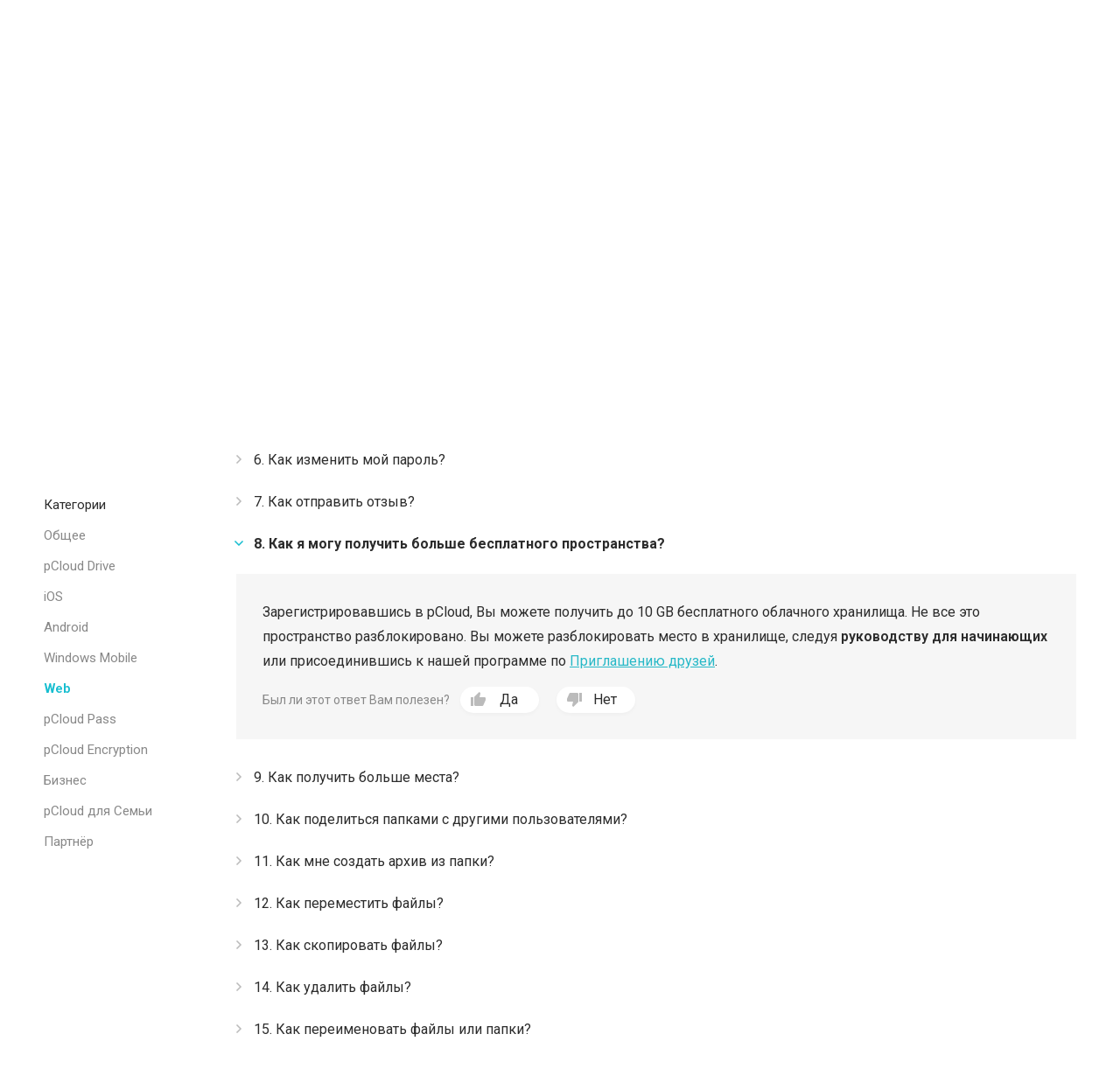

--- FILE ---
content_type: text/html; charset="UTF-8"
request_url: https://pcdn-www.pcloud.com/ru/help/web-help-center/how-can-i-get-more-free-space
body_size: 21117
content:
<!doctype html>
<html class="no-js" lang="ru">

<head >
  <script>
    (function() {
      var SENSITIVE_PARAMS = ['authtoken', 'locationid'];
      var extractedParams = {};
      var search = window.location.search;

      if (search && search.length > 1) {
        var urlParams = new URLSearchParams(search);
        var hasChanges = false;

        for (var i = 0; i < SENSITIVE_PARAMS.length; i++) {
          var param = SENSITIVE_PARAMS[i];
          if (urlParams.has(param)) {
            extractedParams[param] = urlParams.get(param);
            urlParams.delete(param);
            hasChanges = true;
          }
        }

        if (hasChanges) {
          window.__pcloudAuth = extractedParams;

          var newSearch = urlParams.toString();
          var newUrl = window.location.pathname +
            (newSearch ? '?' + newSearch : '') +
            window.location.hash;
          window.history.replaceState({}, '', newUrl);
        }
      }
    })();
  </script>
  <script>
    window.varify = window.varify || {};
    window.varify.iid = 2199;
  </script>
  <script src="https://app.varify.io/varify.js"></script>
    <meta charset="utf-8" />
  <title>Как я могу получить больше бесплатного пространства? | pCloud</title>
  <meta name="msapplication-tap-highlight" content="no">
  <meta name="apple-itunes-app" content="app-id=692002098">  <meta name="HandheldFriendly" content="true" />
  <meta name="description" content="Найти наиболее часто задаваемые вопросы о my.pCloud">
    <meta name="viewport" content="width=device-width, initial-scale=1, maximum-scale=1, user-scalable=no">
  <meta name="apple-mobile-web-app-capable" content="yes">
  <meta name="apple-mobile-web-app-status-bar-style" content="black" />
  <meta http-equiv="cache-control" content="no-cache" />
  <meta http-equiv="pragma" content="no-cache" />
  <meta http-equiv="last-modified" content="Thu, 18 Dec 2025 11:39:00 GMT" />
  <meta name="google-site-verification" content="YkYcN4JMEPH_a4g3dnMeL1V9rOLTnAqe0NTqjOF1IVs" />
  <meta name="facebook-domain-verification" content="ukv3jtspzj8fhbu9bcesuxtqmwqxne" />
  <link rel="chrome-webstore-item" href="https://chrome.google.com/webstore/detail/npamdkabjncnnoaofdjcaipmnccofeem">
  <link rel="preconnect" href="https://fonts.googleapis.com">
  <link rel="preconnect" href="https://fonts.gstatic.com" crossorigin>
  <meta property="og:image" content="//pcdn-www.pcloud.com/ZHn/images/social_img/micro.png" />
  <link rel="alternate" href="https://www.pcloud.com/ru/" hreflang="ru" />


  <style>
    body.logged_out .open-login-modal {
      display: block;
    }

    body.logged_in .user,
    body.logged_out .no_user,
    body.is_mobile .for_mobile,
    body.is_tablet .for_tablet,
    body.is_tablet .for_desktop.for_tablet,
    body.is_desktop .for_desktop.for_tablet,
    body.is_premium .for_premium,
    body.os_ios .for_ios,
    body.os_android .for_android,
    body.os_windows_phone .for_windowsphone {
      display: block;
    }

    body.logged_in .user.inline,
    body.logged_out .no_user.inline,
    body.is_mobile .for_mobile.inline,
    body.is_tablet .for_tablet.inline,
    body.is_tablet .for_desktop.for_tablet.inline,
    body.is_desktop .for_desktop.for_tablet.inline,
    body.is_premium .for_premium.inline,
    body.os_ios .for_ios.inline,
    body.os_android .for_android.inline,
    body.os_windows_phone .for_windowsphone.inline {
      display: inline-block;
    }

    body.logged_in .user.table,
    body.logged_out .no_user.table,
    body.is_mobile .for_mobile.table,
    body.is_tablet .for_tablet.table,
    body.is_tablet .for_desktop.for_tablet.table,
    body.is_desktop .for_desktop.for_tablet.table,
    body.is_premium .for_premium.table,
    body.os_ios .for_ios.table,
    body.os_android .for_android.table,
    body.os_windows_phone .for_windowsphone.table {
      display: table;
    }

    body.logged_in .user.table-cell,
    body.logged_out .no_user.table-cell,
    body.is_mobile .for_mobile.table-cell,
    body.is_tablet .for_tablet.table-cell,
    body.is_tablet .for_desktop.for_tablet.table-cell,
    body.is_desktop .for_desktop.for_tablet.table-cell,
    body.is_premium .for_premium.table-cell,
    body.os_ios .for_ios.table-cell,
    body.os_android .for_android.table-cell,
    body.os_windows_phone .for_windowsphone.table-cell {
      display: table-cell;
    }

    body.logged_in .no_user,
    body.logged_in .for_desktop.for_tablet.no_user,
    body.logged_out .user,
    body.is_mobile .for_desktop,
    body.is_mobile .for_tablet,
    body.is_tablet .for_desktop,
    body.is_desktop .for_mobile,
    body.is_desktop .for_tablet,
    body .user,
    body .no_user,
    body .for_mobile,
    body .for_premium,
    body .for_android,
    body .for_windowsphone,
    body .for_ios,
    body.is_mobile .for_tablet {
      display: none;
    }

    @media(max-width: 768px) {
      body .for_desktop {
        display: none !important;
      }

      body .for_mobile {
        display: block;
      }

      body .for_mobile.inline {
        display: inline-block;
      }

      body .for_mobile.table {
        display: table;
      }
    }

    @-webkit-keyframes spin {
      0% {
        -webkit-transform: rotate(0deg)
      }

      to {
        -webkit-transform: rotate(359deg)
      }
    }

    @-moz-keyframes spin {
      0% {
        -moz-transform: rotate(0deg)
      }

      to {
        -moz-transform: rotate(359deg)
      }
    }

    @-o-keyframes spin {
      0% {
        -o-transform: rotate(0deg)
      }

      to {
        -o-transform: rotate(359deg)
      }
    }

    @keyframes spin {
      0% {
        transform: rotate(0deg)
      }

      to {
        transform: rotate(359deg)
      }
    }
  </style>


  <script>
    var cdnPath = '//pcdn-www.pcloud.com/ZHn/';
    var globalFilesPath = "https://pcdn-v2.pcloud.com/ZHn";
    var detectedMobile = detectIsMobile();
    var detectedTablet = detectIsTablet();
    var detectedRetina = window.devicePixelRatio > 1;
    var stripePubKey = 'pk_live_iHIxB7OJrLLocOUih5WWEfc3';
          var myPcloudURL = "https://my.pcloud.com/".replace('pcdn-', '').split('.com').shift() + '.com/';
        var pricingPageURL = '/ru/cloud-storage-pricing-plans.html';
    var upaymentURL = 'https://payments.pcloud.com';
    var epaymentURL = 'https://epayments.pcloud.com';
    var safeChargeURL = 'https://secure.gate2shop.com/ppp/purchase.do';
    var safeChargeMerchantID = '5448744998019875855';
    var safeChargeMerchantSiteID = '268726';
    var safeChargeEnv = 'prod';
    var currentPageClass = 'help';
    var premiumPlanURL = "/ru/cloud-storage-pricing-plans.html?product=premium";
    var premiumPlusPlanURL = "/ru/cloud-storage-pricing-plans.html?product=premium-plus";
    var customPlanURL = "/ru/cloud-storage-pricing-plans.html?product=custom-plan";
    var cryptoPlanURL = "/ru/cloud-storage-pricing-plans.html?product=crypto";
    var webview = '';
    var upgradeText = "Повысить";
    var initDevAddon = function() {};
    var thisBranch = "Branch: master/";
    var inFBnxfo = '' != 1 ? false : true;
    var currentBAtext = webview ? "Если Вам нужно больше пользователей или пространство, отправляйтесь в настройки своего аккаунта или свяжитесь с обладателем аккаунта." : "Если Вы нуждаетесь в большем количестве пользователей или пространства, отправляйтесь в <a href=\"https://my.pcloud.com/#page=b_account&tab-baccount=myaccount\" target=\"blank\">настройки Вашего аккаунта</a> или свяжитесь с владельцем аккаунта. Для любых других запросов, пожалуйста, <a href=\"mailto:support@pcloud.com\">свяжитесь с нами</a>.";
    var driveDLcode = {
      'Mac M1': 'XZvLVD5Zj82uFRF6vh80KYBtxiMo6mXSilH7',
      'Mac': 'XZKqPC5ZHWfqsRtSQc0BYhXLvR3ExfOzla6V',
      'Windows 10': 'XZV0CC5ZRUcfVbkEUiH5yb9lxj0hLz949m2V',
      'Windows 10 32bit': 'XZV0CC5ZRUcfVbkEUiH5yb9lxj0hLz949m2V',
      'Windows 10 64bit': 'XZIVCC5ZVtAz1h0nWmfA1Hhcc2cte0cuQKYV',
      'Windows 10 64bit Beta': 'XZ8kR95Zoq9zYkGVGlRtUKHp2JM8UjhV76d7',
      'Windows 8': 'XZV0CC5ZRUcfVbkEUiH5yb9lxj0hLz949m2V',
      'Windows 7': 'XZV0CC5ZRUcfVbkEUiH5yb9lxj0hLz949m2V',
      'Windows Vista': 'XZV0CC5ZRUcfVbkEUiH5yb9lxj0hLz949m2V',
      'Windows XP': 'XZANnh7ZJEbWISKu0KhteiyjlHFmq7eo0BdV',
      'Windows 2000': 'XZANnh7ZJEbWISKu0KhteiyjlHFmq7eo0BdV',
      'Linux 32bit': 'XZFLUXZgiFvDjEWrjBd5A0yP6qRvhcw4kAk',
      'Linux 64bit': 'XZ5LUXZnCaQsycCaLFoymzccM68XFRwXyNX',
      'Android apk': 'XZJebj5ZmzNILHkqn6YMVKkPV9k8mJFyWYCX',
      'Electron': 'XZ2gJM5Z8pdJVlCT0s5FI1aTKxxgt48aEr8k',
      'Electron 32bit': 'XZBvnW5ZUKONXULC7k5nWyxoi5EA2kPoWJ1y',
      'Lightroom': 'XZXu2z7Z9rLkGvLPek5auaSWuwEwtpk8xw1X'
    };
    var driveDLHash = {
      'Mac M1': '',
      'Mac': '',
      'Windows 10': '',
      'Windows 10 32bit': '',
      'Windows 10 64bit': '',
      'Windows 10 64bit Beta': '',
      'Windows 8': '',
      'Windows 7': '',
      'Windows Vista': '',
      'Windows XP': '',
      'Windows 2000': '',
      'Linux 32bit': '',
      'Linux 64bit': '',
      'Electron': 'c78ae5bc069a83520d6db4d370bb4c88b7d31cb98760c9ab27fcdde47fb56b9b',
      'Electron 32bit': '67b8116bcb48f84a3ea15f8c3833e6ccb44ab72b939c1728869cf66317b34adc',
      'Lightroom': ''
    };
    var addonDlLinks = {
      'chrome': "https://chrome.google.com/webstore/detail/pcloud-save/npamdkabjncnnoaofdjcaipmnccofeem?authuser=1",
      'firefox': "https://addons.mozilla.org/en-US/firefox/addon/pcloud-save/",
      'opera': "https://addons.opera.com/en/extensions/details/pcloud-save/",
      'edge': "https://microsoftedge.microsoft.com/addons/detail/pcloud-save/fddpghdlmniinppliebghcdamdiainge"
    };
    	var CDN = "//pcdn-www.pcloud.com/ZHn/";
	var apiServer = "eapi.pcloud.com";
	var CUSTOM_API_CONFIG = {
		1: "api.pcloud.com",
		2: "eapi.pcloud.com",
	};
	var CUSTOM_DEFAULT_LOCATION = "2";
	var CUSTOM_PASS_API = "apipass71.pcloud.com";
	var apiUrl = "/"+apiServer+"/";
	var detectLang = true;
	var isRtl = false;
	var dlDriveSuccess = {
		'windows': '/ru/how-to-install-pcloud-drive-windows.html',
		'mac': '/ru/how-to-install-pcloud-drive-mac-os.html',
		'linux': '/ru/how-to-install-pcloud-drive-linux.html'
	};
	var mobileButton = {
		'android': {
			'text': "Скачать с Google Play",
			'link': "https://play.google.com/store/apps/details?id=com.pcloud.pcloud&referrer=utm_source?website&utm_medium?click"
		},
		'ios': {
			'text': "Доступно на App Store",
			'link': "https://itunes.apple.com/us/app/pcloud/id692002098"
		}
	};    var jstranslations = {"error_2038":"\u041f\u043e\u043b\u044c\u0437\u043e\u0432\u0430\u0442\u0435\u043b\u044c \u0441 \u0442\u0430\u043a\u0438\u043c \u0430\u0434\u0440\u0435\u0441\u043e\u043c \u0443\u0436\u0435 \u0437\u0430\u0440\u0435\u0433\u0438\u0441\u0442\u0440\u0438\u0440\u043e\u0432\u0430\u043d.","_error_2000":"\u041d\u0435\u0432\u0435\u0440\u043d\u044b\u0435 \u0438\u043c\u044f \u043f\u043e\u043b\u044c\u0437\u043e\u0432\u0430\u0442\u0435\u043b\u044f \u0438\u043b\u0438 \u043f\u0430\u0440\u043e\u043b\u044c","email_not_valid":"Email \u043d\u0435\u0434\u0435\u0439\u0441\u0442\u0432\u0438\u0442\u0435\u043b\u0435\u043d","short_mail":"Email \u0441\u043b\u0438\u0448\u043a\u043e\u043c \u043a\u043e\u0440\u043e\u0442\u043a\u0438\u0439","must_accept_terms":"\u0412\u0430\u043c \u043d\u0435\u043e\u0431\u0445\u043e\u0434\u0438\u043c\u043e \u043f\u0440\u0438\u043d\u044f\u0442\u044c \u0443\u0441\u043b\u043e\u0432\u0438\u044f \u0438\u0441\u043f\u043e\u043b\u044c\u0437\u043e\u0432\u0430\u043d\u0438\u044f","email_required":"Email \u043e\u0431\u044f\u0437\u0430\u0442\u0435\u043b\u0435\u043d","pass_required":"\u041f\u0430\u0440\u043e\u043b\u044c \u043e\u0431\u044f\u0437\u0430\u0442\u0435\u043b\u0435\u043d","DOWNGRADE":"\u041f\u043e\u043d\u0438\u0437\u0438\u0442\u044c","CHANGE_SUBSCRIPTION":"\u0421\u043c\u0435\u043d\u0438\u0442\u044c \u043f\u043e\u0434\u043f\u0438\u0441\u043a\u0443","UPGRADE":"\u041f\u043e\u0432\u044b\u0441\u0438\u0442\u044c","Current":"T\u0435\u043a\u0443\u0449\u0438\u0439","PREMIUM_PLAN":"\u041f\u0440\u0435\u043c\u0438\u0443\u043c \u041f\u043b\u0430\u043d","PREMIUM_PLUS_PLAN":"\u041f\u043b\u0430\u043d \u041f\u0440\u0435\u043c\u0438\u0443\u043c \u041f\u043b\u044e\u0441","PCLOUD_CRYPTO":"pCloud Encryption","for_month":"\/ \u043c\u0435\u0441\u044f\u0446","for_year":"\/ \u0433\u043e\u0434","ba_expired_owner_error":"\u0421\u0440\u043e\u043a \u0434\u0435\u0439\u0441\u0442\u0432\u0438\u044f \u0412\u0430\u0448\u0435\u0433\u043e \u0430\u043a\u043a\u0430\u0443\u043d\u0442\u0430 \u0438\u0441\u0442\u0435\u043a\u043b\u043e, \u043f\u043e\u0436\u0430\u043b\u0443\u0439\u0441\u0442\u0430, \u0441\u0432\u044f\u0436\u0438\u0442\u0435\u0441\u044c \u0441\u043e \u0441\u0432\u043e\u0438\u043c \u041c\u0435\u043d\u0434\u0436\u0435\u0440\u043e\u043c \u0430\u043a\u043a\u0430\u0443\u043d\u0442\u0430 %manager%","ba_expired_owner_no_acc_error":"\u0421\u0440\u043e\u043a \u0434\u0435\u0439\u0441\u0442\u0432\u0438\u044f \u0412\u0430\u0448\u0435\u0433\u043e \u0430\u043a\u043a\u0430\u0443\u043d\u0442\u0430 \u0438\u0441\u0442\u0435\u043a\u043b\u043e, \u043f\u043e\u0436\u0430\u043b\u0443\u0439\u0441\u0442\u0430, \u0441\u0432\u044f\u0436\u0438\u0442\u0435\u0441\u044c \u0441 \u043d\u0430\u0448\u0438\u043c \u041e\u0442\u0434\u0435\u043b\u043e\u043c \u041f\u0440\u043e\u0434\u0430\u0436 \u0447\u0435\u0440\u0435\u0437 %sales_email%","ba_expired_user_error":"\u0421\u0440\u043e\u043a \u0434\u0435\u0439\u0441\u0442\u0432\u0438\u044f \u0412\u0430\u0448\u0435\u0433\u043e \u0411\u0438\u0437\u043d\u0435\u0441 \u0430\u043a\u043a\u0430\u0443\u043d\u0442\u0430 \u0438\u0441\u0442\u0435\u043a\u043b\u043e, \u043f\u043e\u0436\u0430\u043b\u0443\u0439\u0441\u0442\u0430, \u0441\u0432\u044f\u0436\u0438\u0442\u0435\u0441\u044c \u0441 %ba_owner% \u0437\u0430 \u0431\u043e\u043b\u0435\u0435 \u043f\u043e\u0434\u0440\u043e\u0431\u043d\u043e\u0439 \u0438\u043d\u0444\u043e\u0440\u043c\u0430\u0446\u0438\u0435\u0439.","Free":"\u0411\u0435\u0441\u043f\u043b\u0430\u0442\u043d\u043e","product_change":"\u0438\u0437\u043c\u0435\u043d\u0438\u0442\u044c","HOME_PREMIUM_PLAN":"\u041f\u0440\u0435\u043c\u0438\u0443\u043c 500 \u0413\u0411","HOME_PREMIUM_NAV":"\u0426\u0435\u043d\u044b","HOME_PREMIUM_PLUS_PLAN":"\u041f\u0440\u0435\u043c\u0438\u0443\u043c \u041f\u043b\u044e\u0441 2 \u0422\u0411","GB":"GB","TB":"TB","billed_annually":"\u0435\u0436\u0435\u0433\u043e\u0434\u043d\u043e","billed_monthly":"\u043c\u0435\u0441\u044f\u0447\u043d\u043e","space":"\u043f\u0440\u043e\u0441\u0442\u0440\u0430\u043d\u0441\u0442\u0432\u043e","upsale_text_for_premium":"<b>74%<\/b> \u043f\u043e\u043b\u044c\u0437\u043e\u0432\u0430\u0442\u0435\u043b\u0435\u0439 \u0438\u0441\u043f\u043e\u043b\u044c\u0437\u0443\u044e\u0449\u0438\u0445 pCloud Encryption, \u0442\u0430\u043a \u0436\u0435 \u0438\u0441\u043f\u043e\u043b\u044c\u0437\u0443\u044e\u0442 \u0438 \u041f\u0440\u0435\u043c\u0438\u0443\u043c \u043f\u043b\u0430\u043d!","Premium":"Premium","get_premium":"\u041f\u043e\u043b\u0443\u0447\u0438\u0442\u044c \u041f\u0440\u0435\u043c\u0438\u0443\u043c","upsale_text_for_crypto":"<h1>74%<\/h1> \u043f\u043e\u043b\u044c\u0437\u043e\u0432\u0430\u0442\u0435\u043b\u0435\u0439, \u0438\u0441\u043f\u043e\u043b\u044c\u0437\u0443\u044e\u0449\u0438\u0445 \u043f\u0440\u0435\u043c\u0438\u0443\u043c \u043f\u043b\u0430\u043d, \u0442\u0430\u043a \u0436\u0435 \u0438\u0441\u043f\u043e\u043b\u044c\u0437\u0443\u044e\u0442 \u0438 pCloud Encryption!","get_crypto":"\u041f\u043e\u043b\u0443\u0447\u0438\u0442\u044c Crypto","custom_plan_description":"\u0421\u0434\u0435\u043b\u0430\u0439\u0442\u0435 \u0441\u0432\u043e\u0439 \u0432\u044b\u0431\u043e\u0440","lifetime_premium":"\u041f\u0440\u0435\u043c\u0438\u0443\u043c \u043d\u0430 \u0432\u0441\u044e \u0436\u0438\u0437\u043d\u044c","Business":"\u0411\u0438\u0437\u043d\u0435\u0441","your_current_plan_storage_traffic":"\u0412\u0430\u0448 \u043d\u0430\u0441\u0442\u043e\u044f\u0449\u0438\u0439 \u043f\u043b\u0430\u043d %plan%. \u0412\u044b \u0440\u0430\u0441\u043f\u043e\u043b\u0430\u0433\u0430\u0435\u0442\u0435 \u0441 %storage% \u043f\u0440\u043e\u0441\u0442\u0440\u0430\u043d\u0441\u0442\u0432\u0430 \u0434\u043b\u044f \u0445\u0440\u0430\u043d\u0435\u043d\u0438\u044f \u0438 %traffic% \u0442\u0440\u0430\u0444\u0438\u043a\u0430 \u0434\u043b\u044f \u0441\u0441\u044b\u043b\u043e\u043a \u0441 \u043e\u0431\u0449\u0438\u043c \u0434\u043e\u0441\u0442\u0443\u043f\u043e\u043c \u0432 \u043c\u0435\u0441\u044f\u0446.","plans_vivapcloud_current_message":"\u0412\u0430\u0448 \u043d\u0430\u0441\u0442\u043e\u044f\u0449\u0438\u0439 \u043f\u043b\u0430\u043d VIVApCloud. \u0415\u0441\u043b\u0438 \u0412\u044b \u0436\u0435\u043b\u0430\u0435\u0442\u0435 \u043f\u043e\u0434\u043f\u0438\u0441\u0430\u0442\u044c\u0441\u044f \u043d\u0430 pCloud Premium \u0438\u043b\u0438 \u041f\u0435\u0440\u0441\u043e\u043d\u0430\u043b\u044c\u043d\u044b\u0439 \u043f\u043b\u0430\u043d, \u043f\u043e\u0436\u0430\u043b\u0443\u0439\u0441\u0442\u0430, \u0437\u0430\u0439\u0434\u0438\u0442\u0435 \u0441 \u0434\u0440\u0443\u0433\u0438\u043c \u0430\u0434\u0440\u0435\u0441\u043e\u043c \u044d\u043b\u0435\u043a\u0442\u0440\u043e\u043d\u043d\u043e\u0439 \u043f\u043e\u0447\u0442\u044b \u0438 \u043f\u043e\u043b\u0443\u0447\u0438\u0442\u0435 \u0431\u043e\u043b\u044c\u0448\u0435 \u043f\u0440\u043e\u0441\u0442\u0440\u0430\u043d\u0441\u0442\u0432\u0430 \u0438 \u0442\u0440\u0430\u0444\u0438\u043a\u0430 \u043d\u0430 \u0441\u043a\u0430\u0447\u0438\u0432\u0430\u043d\u0438\u0435 \u0441\u0435\u0439\u0447\u0430\u0441","plans_ba_current_msg_short":"\u0415\u0441\u043b\u0438 \u0412\u0430\u043c \u043d\u0443\u0436\u043d\u043e \u0431\u043e\u043b\u044c\u0448\u0435 \u043f\u043e\u043b\u044c\u0437\u043e\u0432\u0430\u0442\u0435\u043b\u0435\u0439 \u0438\u043b\u0438 \u043f\u0440\u043e\u0441\u0442\u0440\u0430\u043d\u0441\u0442\u0432\u043e, \u043e\u0442\u043f\u0440\u0430\u0432\u043b\u044f\u0439\u0442\u0435\u0441\u044c \u0432 \u043d\u0430\u0441\u0442\u0440\u043e\u0439\u043a\u0438 \u0441\u0432\u043e\u0435\u0433\u043e \u0430\u043a\u043a\u0430\u0443\u043d\u0442\u0430 \u0438\u043b\u0438 \u0441\u0432\u044f\u0436\u0438\u0442\u0435\u0441\u044c \u0441 \u043e\u0431\u043b\u0430\u0434\u0430\u0442\u0435\u043b\u0435\u043c \u0430\u043a\u043a\u0430\u0443\u043d\u0442\u0430.","your_ba_acc_settings":"\u043d\u0430\u0441\u0442\u0440\u043e\u0439\u043a\u0438 \u0412\u0430\u0448\u0435\u0433\u043e \u0430\u043a\u043a\u0430\u0443\u043d\u0442\u0430","premium_plan_valid_till":"\u0412\u0430\u0448 \u043f\u043b\u0430\u043d \u0434\u0435\u0439\u0441\u0442\u0432\u0443\u0435\u0442 \u0434\u043e %expires_date%","SIGN_UP_NEW":"\u0420\u0435\u0433\u0438\u0441\u0442\u0440\u0430\u0446\u0438\u044f","get_premium_plus":"\u0412\u043e\u0441\u043f\u043e\u043b\u044c\u0437\u0443\u0439\u0442\u0435\u0441\u044c \u041f\u0440\u0435\u043c\u0438\u0443\u043c \u041f\u043b\u044e\u0441","design_your_plan_btn":"\u0421\u043e\u0437\u0434\u0430\u0439\u0442\u0435 \u0441\u0432\u043e\u0439 \u043f\u043b\u0430\u043d","add_storage_traffic_btn":"\u0414\u043e\u0431\u0430\u0432\u0438\u0442\u044c \u043f\u0440\u043e\u0441\u0442\u0440\u0430\u043d\u0441\u0442\u0432\u0430 \u0438 \u0442\u0440\u0430\u0444\u0438\u043a\u0430","go_premium_btn":"\u0412\u043e\u0441\u043f\u043e\u043b\u044c\u0437\u0443\u0439\u0442\u0435\u0441\u044c \u041f\u0440\u0435\u043c\u0438\u0443\u043c","go_premium_plus_btn":"\u0412\u043e\u0441\u043f\u043e\u043b\u044c\u0437\u0443\u0439\u0442\u0435\u0441\u044c \u041f\u0440\u0435\u043c\u0438\u0443\u043c \u041f\u043b\u044e\u0441","header_logout":"\u0412\u044b\u0439\u0442\u0438","Mobile App":"\u041c\u043e\u0431\u0438\u043b\u044c\u043d\u043e\u0435 \u041f\u0440\u0438\u043b\u043e\u0436\u0435\u043d\u0438\u0435","pCloud Drive for %os%":"pCloud Drive \u0434\u043b\u044f %os%","annual_payment":"\u0413\u043e\u0434\u043e\u0432\u043e\u0439","i_want_efh":"\u0414\u0430, \u044f \u0445\u043e\u0447\u0443 \u0420\u0430\u0441\u0448\u0438\u0440\u0435\u043d\u043d\u0443\u044e \u0418\u0441\u0442\u043e\u0440\u0438\u044e \u0424\u0430\u0439\u043b\u043e\u0432","dont_want_efh":"\u041d\u0435\u0442, \u044f \u043d\u0435 \u0445\u043e\u0447\u0443 \u0420\u0430\u0441\u0448\u0438\u0440\u0435\u043d\u043d\u0443\u044e \u0418\u0441\u0442\u043e\u0440\u0438\u044e \u0424\u0430\u0439\u043b\u043e\u0432!","access_files_with_efh":"\u041f\u043e\u043b\u0443\u0447\u0438\u0442\u0435 \u0434\u043e\u0441\u0442\u0443\u043f \u043a \u0443\u0434\u0430\u043b\u0435\u043d\u043d\u044b\u043c \u0438\u043b\u0438 \u043f\u0440\u0435\u0434\u044b\u0434\u0443\u0449\u0438\u043c \u0432\u0435\u0440\u0441\u0438\u044f\u043c \u0444\u0430\u0439\u043b\u043e\u0432 \u0441 \u0420\u0430\u0441\u0448\u0438\u0440\u0435\u043d\u043d\u043e\u0439 \u0418\u0441\u0442\u043e\u0440\u0438\u0435\u0439 \u0444\u0430\u0439\u043b\u043e\u0432 \u0437\u0430 %price% \u0437\u0430 %period%!","you_are_logged_with_premium_acc":"\u0412\u044b \u0432\u043e\u0448\u043b\u0438 \u0441 %type% \u0430\u043a\u043a\u0430\u0443\u043d\u0442\u043e\u043c","You are currently logged in as":"\u0412\u044b \u0432\u043e\u0448\u043b\u0438 \u043a\u0430\u043a","month_jan":"\u042f\u043d\u0432","month_feb":"\u0424\u0435\u0432","month_mar":"\u041c\u0430\u0440","month_apr":"\u0410\u043f\u0440","month_may":"\u041c\u0430\u0439","month_jun":"\u0418\u044e\u043d\u044c","month_jul":"\u0418\u044e\u043b\u044c","month_aug":"\u0410\u0432\u0433","month_sep":"\u0421\u0435\u043f","month_oct":"\u041e\u043a\u0442","month_nov":"\u041d\u043e\u044f","month_dec":"\u0414\u0435\u043a","or":"\u0438\u043b\u0438","and":"\u0438","bf2018_upsell_cta":"\u041a\u0443\u043f\u0438\u0442\u0435 %plan% + Encryption \u0437\u0430 %totalprice%","thank_you_payment":"\u0421\u043f\u0430\u0441\u0438\u0431\u043e! \u0412\u0430\u0448 \u043f\u043b\u0430\u0442\u0435\u0436 \u0431\u044b\u043b \u043f\u043e\u043b\u0443\u0447\u0435\u043d!","bf2018_go_account":"\u0417\u0410\u0419\u0422\u0418 \u0412 \u041c\u041e\u0419 \u0410\u041a\u041a\u0410\u0423\u041d\u0422","signup":"\u0417\u0430\u0440\u0435\u0433\u0438\u0441\u0442\u0440\u0438\u0440\u043e\u0432\u0430\u0442\u044c\u0441\u044f","signin":"\u0412\u043e\u0439\u0442\u0438","i_accept_pcloud_terms":"\u042f \u043f\u0440\u0438\u043d\u0438\u043c\u0430\u044e https:\/\/www.pcloud.com\/terms_and_conditions.html[\u0423\u0441\u043b\u043e\u0432\u0438\u044f \u0438\u0441\u043f\u043e\u043b\u044c\u0437\u043e\u0432\u0430\u043d\u0438\u044f] pCloud, https:\/\/www.pcloud.com\/privacy_policy.html[\u041f\u043e\u043b\u0438\u0442\u0438\u043a\u0443 \u043a\u043e\u043d\u0444\u0438\u0434\u0435\u043d\u0446\u0438\u0430\u043b\u044c\u043d\u043e\u0441\u0442\u0438] \u0438 https:\/\/www.pcloud.com\/int_pr_policy.html[\u041f\u043e\u043b\u0438\u0442\u0438\u043a\u0443 \u0438\u043d\u0442\u0435\u043b\u043b\u0435\u043a\u0442\u0443\u0430\u043b\u044c\u043d\u043e\u0439 \u0441\u043e\u0431\u0441\u0442\u0432\u0435\u043d\u043d\u043e\u0441\u0442\u0438]","form_email":"Email","form_password":"\u041f\u0430\u0440\u043e\u043b\u044c","create_account":"\u0421\u043e\u0437\u0434\u0430\u0442\u044c \u0430\u043a\u043a\u0430\u0443\u043d\u0442","data_region":"\u0420\u0435\u0433\u0438\u043e\u043d \u0434\u0430\u043d\u043d\u044b\u0445","data_region_fail":"\u041d\u0435 \u0443\u0434\u0430\u043b\u043e\u0441\u044c \u0437\u0430\u0433\u0440\u0443\u0437\u0438\u0442\u044c \u0440\u0435\u0433\u0438\u043e\u043d \u0434\u0430\u043d\u043d\u044b\u0445","data_region_united_states":"\u0421\u043e\u0435\u0434\u0438\u043d\u0451\u043d\u043d\u044b\u0435 \u0428\u0442\u0430\u0442\u044b","data_region_european_union":"\u0415\u0432\u0440\u043e\u043f\u0435\u0439\u0441\u043a\u0438\u0439 \u0421\u043e\u044e\u0437","data_region_tooltip_register":"\u0420\u0435\u0433\u0438\u043e\u043d \u0434\u0430\u043d\u043d\u044b\u0445, \u0433\u0434\u0435 \u0431\u0443\u0434\u0443\u0442 \u0445\u0440\u0430\u043d\u0438\u0442\u044c\u0441\u044f \u0412\u0430\u0448\u0438 \u0434\u0430\u043d\u043d\u044b\u0435 \u0438 \u0444\u0430\u0439\u043b\u044b.","or_continue":"\u0438\u043b\u0438 \u0432\u043e\u0439\u0442\u0438 \u0441 \u043f\u043e\u043c\u043e\u0449\u044c\u044e","bottom_banner_off":"\u0441\u043a\u0438\u0434\u043a\u0430 \u0434\u043e %percent%","bf2018_counter":"\u041f\u043e\u0442\u043e\u0440\u043e\u043f\u0438\u0442\u0435\u0441\u044c! \u0410\u043a\u0446\u0438\u044f \u0437\u0430\u043a\u0430\u043d\u0447\u0438\u0432\u0430\u0435\u0442\u0441\u044f","hours":"\u0447\u0430\u0441\u044b","minutes":"\u043c\u0438\u043d\u0443\u0442\u044b","seconds":"\u0441\u0435\u043a\u0443\u043d\u0434\u044b","timer_hurryup":"\u041f\u043e\u0442\u043e\u0440\u043e\u043f\u0438\u0442\u0435\u0441\u044c! \u0410\u043a\u0446\u0438\u044f \u0437\u0430\u043a\u043e\u043d\u0447\u0438\u0442\u0441\u044f \u0447\u0435\u0440\u0435\u0437 ...","limited_time_deal":"\u0421\u0434\u0435\u043b\u043a\u0430 \u0441 \u043e\u0433\u0440\u0430\u043d\u0438\u0447\u0435\u043d\u043d\u044b\u043c \u0432\u0440\u0435\u043c\u0435\u043d\u0435\u043c","footer_family":"\u0421\u0435\u043c\u044c\u044f","Encryption":"\u0428\u0438\u0444\u0440\u043e\u0432\u0430\u043d\u0438\u0435","bf2018_cta":"\u041a\u0423\u041f\u0418\u0422\u042c \u0421\u0415\u0419\u0427\u0410\u0421","modal_discount":"%PERCENT% \u0441\u043a\u0438\u0434\u043a\u0430","Password too short.Minimum length is 6 characters.":"Password too short.Minimum length is 6 characters.","Password does not contain enough different characters.The minimum is 4.":"\u041f\u0430\u0440\u043e\u043b\u044c \u043d\u0435 \u0441\u043e\u0434\u0435\u0440\u0436\u0438\u0442 \u0434\u043e\u0441\u0442\u0430\u0442\u043e\u0447\u043d\u043e \u0440\u0430\u0437\u043d\u044b\u0445 \u0441\u0438\u043c\u0432\u043e\u043b\u043e\u0432. \u041c\u0438\u043d\u0438\u043c\u0430\u043b\u044c\u043d\u044b\u0439 \u0440\u0430\u0437\u043c\u0435\u0440 - 4.","Password can not contain only consecutive characters.":"\u041f\u0430\u0440\u043e\u043b\u044c \u043d\u0435 \u043c\u043e\u0436\u0435\u0442 \u0441\u043e\u0434\u0435\u0440\u0436\u0430\u0442\u044c \u0442\u043e\u043b\u044c\u043a\u043e \u043f\u043e\u0441\u043b\u0435\u0434\u043e\u0432\u0430\u0442\u0435\u043b\u044c\u043d\u044b\u0435 \u0441\u0438\u043c\u0432\u043e\u043b\u044b.","Choose your version":"\u0412\u044b\u0431\u0435\u0440\u0438\u0442\u0435 \u0412\u0430\u0448\u0443 \u0432\u0435\u0440\u0441\u0438\u044e","Download":"\u0421\u043a\u0430\u0447\u0430\u0442\u044c","macos_download_apple_silicon":"\u0421\u043a\u0430\u0447\u0430\u0442\u044c \u0434\u043b\u044f Apple silicon","macos_download_intel_description":"pCloud Drive \u0434\u043b\u044f \u043a\u043e\u043c\u043f\u044c\u044e\u0442\u0435\u0440\u043e\u0432 Mac \u0441 \u043f\u0440\u043e\u0446\u0435\u0441\u0441\u043e\u0440\u043e\u043c Intel","macos_download_m1_description":"pCloud Drive \u0434\u043b\u044f \u043a\u043e\u043c\u043f\u044c\u044e\u0442\u0435\u0440\u043e\u0432 Mac \u0441 Apple Silicon","downoad_drive_not_supported_os":"\u0412\u0430\u0448\u0430 \u041e\u0421 \u043d\u0435 \u043f\u043e\u0434\u0434\u0435\u0440\u0436\u0438\u0432\u0430\u0435\u0442\u0441\u044f.","Verification 'code' expired.Please request password reset again.":"Verification 'code' expired.Please request password reset again.","error_2109":"\u0412\u044b \u0443\u0436\u0435 \u044f\u0432\u043b\u044f\u0435\u0442\u0435\u0441\u044c \u043f\u0440\u0435\u043c\u0438\u0443\u043c \u043f\u043e\u043b\u044c\u0437\u043e\u0432\u0430\u0442\u0435\u043b\u0435\u043c.","You have entered an invalid code":"\u0412\u0432\u0435\u0434\u0451\u043d\u043d\u044b\u0439 \u043f\u0440\u043e\u043c\u043e\u043a\u043e\u0434 \u043d\u0435\u0434\u0435\u0439\u0441\u0442\u0432\u0438\u0442\u0435\u043b\u0435\u043d!","You have entered an expired code":"\u041f\u0440\u043e\u043c\u043e\u043a\u043e\u0434, \u043a\u043e\u0442\u043e\u0440\u044b \u0412\u044b \u0432\u0432\u0435\u043b\u0438, \u0443\u0441\u0442\u0430\u0440\u0435\u043b!","this_promotion_not_valid_for_country":"\u0414\u0430\u043d\u043d\u0430\u044f \u0430\u043a\u0446\u0438\u044f \u043d\u0435 \u0434\u0435\u0439\u0441\u0442\u0432\u0438\u0442\u0435\u043b\u044c\u043d\u0430 \u0434\u043b\u044f \u0432\u0430\u0448\u0435\u0439 \u0441\u0442\u0440\u0430\u043d\u044b","This promo code was already used":"\u042d\u0442\u043e\u0442 \u043f\u0440\u043e\u043c\u043e\u043a\u043e\u0434 \u0443\u0436\u0435 \u0431\u044b\u043b \u0438\u0441\u043f\u043e\u043b\u044c\u0437\u043e\u0432\u0430\u043d!","Bonus code not applied. Bonus code doesn&#39;t increase free storage.":"\u0411\u043e\u043d\u0443\u0441 \u043a\u043e\u0434 \u043d\u0435 \u043f\u0440\u0438\u043d\u044f\u0442. \u0411\u043e\u043d\u0443\u0441 \u043a\u043e\u0434 \u043d\u0435 \u0443\u0432\u0435\u043b\u0438\u0447\u0438\u0442 \u0431\u0435\u0441\u043f\u043b\u0430\u0442\u043d\u043e\u0435 \u043f\u0440\u043e\u0441\u0442\u0440\u0430\u043d\u0441\u0442\u0432\u043e.","error_2077":"\u0412\u044b \u0443\u0436\u0435 \u044f\u0432\u043b\u044f\u0435\u0442\u0435\u0441\u044c \u0443\u0447\u0430\u0441\u0442\u043d\u0438\u043a\u043e\u043c \u0431\u0438\u0437\u043d\u0435\u0441-\u0430\u043a\u043a\u0430\u0443\u043d\u0442\u0430.","plan_name_13_lifetime":"\u041f\u0435\u0440\u0441\u043e\u043d\u0430\u043b\u0438\u0437\u0438\u0440\u043e\u0432\u0430\u043d\u043d\u044b\u0439 Lifetime","extra_traffic_checkout_name":"%amount% \u0434\u043e\u043f\u043e\u043b\u043d\u0438\u0442\u0435\u043b\u044c\u043d\u044b\u0439 \u0442\u0440\u0430\u0444\u0438\u043a \u043d\u0430 \u0441\u0441\u044b\u043b\u043a\u0438","plan_name_111":"\u0420\u0430\u0441\u0448\u0438\u0440\u0435\u043d\u043d\u0430\u044f \u0438\u0441\u0442\u043e\u0440\u0438\u044f \u0444\u0430\u0439\u043b\u043e\u0432","family_pricing_headline":"pCloud \u0434\u043b\u044f \u0421\u0435\u043c\u044c\u0438","register_form_title":"\u0417\u0430\u0440\u0435\u0433\u0438\u0441\u0442\u0440\u0438\u0440\u0443\u0439\u0442\u0435\u0441\u044c \u043d\u0430 pCloud","login_form_title":"\u0412\u043e\u0439\u0442\u0438 \u0447\u0435\u0440\u0435\u0437 pCloud","continue_to_pcloud":"\u041f\u0435\u0440\u0435\u0439\u0442\u0438 \u043a pCloud","ba_expired_owner_grace_period_warning":"\u041e\u0431\u0440\u0430\u0442\u0438\u0442\u0435 \u0432\u043d\u0438\u043c\u0430\u043d\u0438\u0435, \u0447\u0442\u043e \u0434\u043e\u0441\u0442\u0443\u043f \u043f\u0440\u0435\u0434\u043e\u0441\u0442\u0430\u0432\u043b\u044f\u0435\u0442\u0441\u044f \u0442\u043e\u043b\u044c\u043a\u043e \u043e\u0434\u0438\u043d \u0440\u0430\u0437.","ba_expired_owner_grace_period_title":"\u0421\u0440\u043e\u043a \u0434\u0435\u0439\u0441\u0442\u0432\u0438\u044f \u0431\u0438\u0437\u043d\u0435\u0441-\u043f\u043e\u0434\u043f\u0438\u0441\u043a\u0438 \u0438\u0441\u0442\u0435\u043a","ba_expired_owner_grace_period_description":"\u041c\u044b \u043f\u0440\u0435\u0434\u043b\u0430\u0433\u0430\u0435\u043c \u0412\u0430\u043c \u0438\u0441\u043a\u043b\u044e\u0447\u0438\u0442\u0435\u043b\u044c\u043d\u043e \u043b\u044c\u0433\u043e\u0442\u043d\u044b\u0439 \u043f\u0435\u0440\u0438\u043e\u0434 \u0432 5 \u0434\u043d\u0435\u0439 \u0434\u043b\u044f \u0434\u043e\u0441\u0442\u0443\u043f\u0430 \u043a \u0412\u0430\u0448\u0435\u043c\u0443 \u0430\u043a\u043a\u0430\u0443\u043d\u0442\u0443 \u0438 \u043f\u0440\u043e\u0434\u043b\u0435\u043d\u0438\u044f \u043f\u043e\u0434\u043f\u0438\u0441\u043a\u0438. \u041f\u043e \u0438\u0441\u0442\u0435\u0447\u0435\u043d\u0438\u0438 \u044d\u0442\u043e\u0433\u043e \u0441\u0440\u043e\u043a\u0430, \u0432 \u0441\u043b\u0443\u0447\u0430\u0435 \u0435\u0441\u043b\u0438 \u043f\u043e\u0434\u043f\u0438\u0441\u043a\u0430 \u043d\u0435 \u0431\u0443\u0434\u0435\u0442 \u043f\u0440\u043e\u0434\u043b\u0435\u043d\u0430, \u0412\u0430\u0448 \u0430\u043a\u043a\u0430\u0443\u043d\u0442 \u0431\u0443\u0434\u0435\u0442 \u0434\u0435\u0430\u043a\u0442\u0438\u0432\u0438\u0440\u043e\u0432\u0430\u043d.","ba_account_reactivated":"\u0410\u043a\u043a\u0430\u0443\u043d\u0442 \u0440\u0435\u0430\u043a\u0442\u0438\u0432\u0438\u0440\u043e\u0432\u0430\u043d","ba_account_reactivated_success_msg":"\u0412\u0430\u0448 \u0430\u043a\u043a\u0430\u0443\u043d\u0442 \u0431\u044b\u043b \u0443\u0441\u043f\u0435\u0448\u043d\u043e \u0430\u043a\u0442\u0438\u0432\u0438\u0440\u043e\u0432\u0430\u043d. \u041f\u043e\u0436\u0430\u043b\u0443\u0439\u0441\u0442\u0430, \u043f\u0440\u043e\u0432\u0435\u0440\u044c\u0442\u0435 \u0441\u0432\u043e\u044e \u044d\u043b\u0435\u043a\u0442\u0440\u043e\u043d\u043d\u0443\u044e \u043f\u043e\u0447\u0442\u0443 \u0434\u043b\u044f \u043f\u043e\u043b\u0443\u0447\u0435\u043d\u0438\u044f \u0434\u0430\u043b\u044c\u043d\u0435\u0439\u0448\u0435\u0439 \u0438\u043d\u0444\u043e\u0440\u043c\u0430\u0446\u0438\u0438.","remove_storage_description":"\u0423\u0434\u0430\u043b\u0435\u043d\u0438\u0435 \u043f\u043b\u0430\u043d\u0430 \u0445\u0440\u0430\u043d\u0435\u043d\u0438\u044f \u043f\u0440\u0438\u0432\u0435\u0434\u0435\u0442 \u043a \u043f\u043e\u043d\u0438\u0436\u0435\u043d\u0438\u044e \u0432\u0430\u0448\u0435\u0433\u043e \u0430\u043a\u043a\u0430\u0443\u043d\u0442\u0430 \u0438 \u043c\u043e\u0436\u0435\u0442 \u043f\u0440\u0438\u0432\u0435\u0441\u0442\u0438 \u043a \u043f\u043e\u0442\u0435\u0440\u0435 \u0432\u0430\u0436\u043d\u044b\u0445 \u0444\u0430\u0439\u043b\u043e\u0432.","remove_crypto_description":"\u0415\u0441\u043b\u0438 \u043e\u0442\u043c\u0435\u043d\u0438\u0442\u044c \u0448\u0438\u0444\u0440\u043e\u0432\u0430\u043d\u0438\u0435 \u043d\u0430 \u0441\u0442\u043e\u0440\u043e\u043d\u0435 \u043a\u043b\u0438\u0435\u043d\u0442\u0430, \u0442\u043e \u0432\u0430\u0436\u043d\u044b\u0435 \u0444\u0430\u0439\u043b\u044b \u0432 \u043f\u0430\u043f\u043a\u0435 Crypto \u0431\u0443\u0434\u0443\u0442 \u043f\u043e\u0442\u0435\u0440\u044f\u043d\u044b.","remove_efh_description":"\u0415\u0441\u043b\u0438 \u0432\u044b \u043e\u0442\u043c\u0435\u043d\u0438\u0442\u0435 \u043f\u043e\u0434\u043f\u0438\u0441\u043a\u0443 \u043d\u0430 \u0420\u0430\u0441\u0448\u0438\u0440\u0435\u043d\u043d\u0443\u044e \u0418\u0441\u0442\u043e\u0440\u0438\u044e \u0424\u0430\u0439\u043b\u043e\u0432, \u0432 \u0432\u0430\u0448\u0435\u043c \u0430\u043a\u043a\u0430\u0443\u043d\u0442\u0435 \u0431\u0443\u0434\u0443\u0442 \u043f\u043e\u0442\u0435\u0440\u044f\u043d\u044b \u0432\u0435\u0440\u0441\u0438\u0438 \u0444\u0430\u0439\u043b\u043e\u0432 \u0437\u0430 \u043f\u0440\u043e\u0448\u043b\u044b\u0435 \u043f\u0435\u0440\u0438\u043e\u0434\u044b. \u0412\u044b \u043f\u043e\u0442\u0435\u0440\u044f\u0435\u0442\u0435 \u0432\u0430\u0436\u043d\u044b\u0435 \u0444\u0430\u0439\u043b\u044b.","remove_traffic_description":"\u0415\u0441\u043b\u0438 \u0432\u044b \u043e\u0442\u043a\u0430\u0436\u0435\u0442\u0435\u0441\u044c \u043e\u0442 \u043f\u043e\u0434\u043f\u0438\u0441\u043a\u0438 \u043d\u0430 \u0443\u0441\u043b\u0443\u0433\u0443 \u0414\u043e\u043f\u043e\u043b\u043d\u0438\u0442\u0435\u043b\u044c\u043d\u044b\u0439 \u0442\u0440\u0430\u0444\u0438\u043a, \u0432\u044b \u043f\u043e\u0442\u0435\u0440\u044f\u0435\u0442\u0435 \u0432\u043e\u0437\u043c\u043e\u0436\u043d\u043e\u0441\u0442\u044c \u043f\u0440\u0435\u0434\u043e\u0441\u0442\u0430\u0432\u043b\u044f\u0442\u044c \u0441\u0432\u043e\u0438 \u0444\u0430\u0439\u043b\u044b \u0431\u043e\u043b\u044c\u0448\u0435\u043c\u0443 \u043a\u043e\u043b\u0438\u0447\u0435\u0441\u0442\u0432\u0443 \u043b\u044e\u0434\u0435\u0439 \u0441 \u043f\u043e\u043c\u043e\u0449\u044c\u044e \u043e\u0431\u0449\u0438\u0445 \u0441\u0441\u044b\u043b\u043e\u043a.","remove_pass_description":"\u0415\u0441\u043b\u0438 \u0432\u044b \u043e\u0442\u043c\u0435\u043d\u0438\u0442\u0435 \u043f\u043e\u0434\u043f\u0438\u0441\u043a\u0443 \u043d\u0430 pCloud Pass, \u0432\u0430\u0448 \u0431\u0435\u0437\u043e\u043f\u0430\u0441\u043d\u044b\u0439 \u043c\u0435\u043d\u0435\u0434\u0436\u0435\u0440 \u043f\u0430\u0440\u043e\u043b\u0435\u0439 \u0431\u0443\u0434\u0435\u0442 \u0440\u0430\u0431\u043e\u0442\u0430\u0442\u044c \u0442\u043e\u043b\u044c\u043a\u043e \u043d\u0430 \u043e\u0434\u043d\u043e\u043c \u0443\u0441\u0442\u0440\u043e\u0439\u0441\u0442\u0432\u0435.","cancel_subsription_with_crypto_only":"\u0411\u0443\u0434\u044c\u0442\u0435 \u0432\u043d\u0438\u043c\u0430\u0442\u0435\u043b\u044c\u043d\u044b. \u041e\u0442\u043c\u0435\u043d\u0438\u0442\u044c \u044d\u0442\u043e \u0434\u0435\u0439\u0441\u0442\u0432\u0438\u0435 \u043d\u0435\u0432\u043e\u0437\u043c\u043e\u0436\u043d\u043e.\n\u0415\u0441\u043b\u0438 \u043e\u0442\u043c\u0435\u043d\u0438\u0442\u044c \u0448\u0438\u0444\u0440\u043e\u0432\u0430\u043d\u0438\u0435 \u043d\u0430 \u0441\u0442\u043e\u0440\u043e\u043d\u0435 \u043a\u043b\u0438\u0435\u043d\u0442\u0430, \u0442\u043e \u0432\u0430\u0436\u043d\u044b\u0435 \u0444\u0430\u0439\u043b\u044b \u0432 \u043f\u0430\u043f\u043a\u0435 Crypto \u0431\u0443\u0434\u0443\u0442 \u043f\u043e\u0442\u0435\u0440\u044f\u043d\u044b.","cancel_subsription_with_efh_only":"\u0415\u0441\u043b\u0438 \u0432\u044b \u043e\u0442\u043c\u0435\u043d\u0438\u0442\u0435 \u043f\u043e\u0434\u043f\u0438\u0441\u043a\u0443 \u043d\u0430 \u0420\u0418\u0424, \u0442\u043e \u043f\u043e\u0442\u0435\u0440\u044f\u0435\u0442\u0435 \u0434\u043e\u0441\u0442\u0443\u043f \u043a\u043e \u0432\u0441\u0435\u043c \u043f\u0440\u0435\u0434\u044b\u0434\u0443\u0449\u0438\u043c \u0432\u0435\u0440\u0441\u0438\u044f\u043c \u0432\u0430\u0448\u0438\u0445 \u0444\u0430\u0439\u043b\u043e\u0432 \u0437\u0430 \u043f\u0435\u0440\u0438\u043e\u0434 \u0434\u043e 365 \u0434\u043d\u0435\u0439.","manage_subscription_family_tooltip":"\u041f\u043e\u0434\u0435\u043b\u0438\u0442\u0435\u0441\u044c \u043f\u043e\u0436\u0438\u0437\u043d\u0435\u043d\u043d\u044b\u043c \u0445\u0440\u0430\u043d\u0438\u043b\u0438\u0449\u0435\u043c \u0438 \u043f\u0440\u0435\u043c\u0438\u0430\u043b\u044c\u043d\u044b\u043c\u0438 \u0444\u0443\u043d\u043a\u0446\u0438\u044f\u043c\u0438 \u0441 4 \u0447\u043b\u0435\u043d\u0430\u043c\u0438 \u0432\u0430\u0448\u0435\u0439 \u0441\u0435\u043c\u044c\u0438.","manage_subscription_premium_tooltip":"\u0420\u0430\u0437\u0431\u043b\u043e\u043a\u0438\u0440\u0443\u0439\u0442\u0435 \u043f\u0440\u0435\u043c\u0438\u0443\u043c-\u0444\u0443\u043d\u043a\u0446\u0438\u0438 \u0438 \u043f\u043e\u043b\u0443\u0447\u0438\u0442\u0435 \u0431\u043e\u043b\u044c\u0448\u0435 \u043c\u0435\u0441\u0442\u0430 \u0434\u043b\u044f \u0445\u0440\u0430\u043d\u0435\u043d\u0438\u044f \u0432\u0430\u0448\u0438\u0445 \u0444\u0430\u0439\u043b\u043e\u0432.","manage_subscription_crypto_tooltip":"\u0414\u0435\u0440\u0436\u0438\u0442\u0435 \u043a\u043e\u043d\u0444\u0438\u0434\u0435\u043d\u0446\u0438\u0430\u043b\u044c\u043d\u044b\u0435 \u0444\u0430\u0439\u043b\u044b \u0432 \u0441\u0435\u043a\u0440\u0435\u0442\u0435. \u0420\u0430\u0437\u0431\u043b\u043e\u043a\u0438\u0440\u0443\u0439\u0442\u0435 \u043f\u0430\u043f\u043a\u0443 Crypto, \u0447\u0442\u043e\u0431\u044b \u0437\u0430\u0449\u0438\u0442\u0438\u0442\u044c \u0434\u0430\u043d\u043d\u044b\u0435 \u0441 \u043f\u043e\u043c\u043e\u0449\u044c\u044e \u0448\u0438\u0444\u0440\u043e\u0432\u0430\u043d\u0438\u044f \u043d\u0430 \u0441\u0442\u043e\u0440\u043e\u043d\u0435 \u043a\u043b\u0438\u0435\u043d\u0442\u0430.","manage_subscription_efh_tooltip":"\u0420\u0430\u0441\u0448\u0438\u0440\u044c\u0442\u0435 \u0438\u0441\u0442\u043e\u0440\u0438\u044e \u0444\u0430\u0439\u043b\u043e\u0432 \u0434\u043e \u043e\u0434\u043d\u043e\u0433\u043e \u0433\u043e\u0434\u0430.","manage_subscription_traffic_tooltip":"\u041f\u043e\u043b\u0443\u0447\u0438\u0442\u0435 \u0431\u043e\u043b\u044c\u0448\u0435 \u0442\u0440\u0430\u0444\u0438\u043a\u0430 \u0434\u043b\u044f \u0432\u0430\u0448\u0438\u0445 \u043e\u0431\u0449\u0438\u0445 \u0441\u0441\u044b\u043b\u043e\u043a.","manage_subscription_ppass_tooltip":"\u041d\u0438\u043a\u043e\u0433\u0434\u0430 \u0431\u043e\u043b\u044c\u0448\u0435 \u043d\u0435 \u0432\u0441\u043f\u043e\u043c\u0438\u043d\u0430\u0439\u0442\u0435 \u043f\u0430\u0440\u043e\u043b\u044c. \u0425\u0440\u0430\u043d\u0438\u0442\u0435 \u043f\u0430\u0440\u043e\u043b\u0438 \u0438 \u043b\u0438\u0447\u043d\u044b\u0435 \u0434\u0430\u043d\u043d\u044b\u0435 \u0432 \u043d\u0430\u0434\u0435\u0436\u043d\u043e\u043c \u0437\u0430\u0448\u0438\u0444\u0440\u043e\u0432\u0430\u043d\u043d\u043e\u043c \u043c\u0435\u043d\u0435\u0434\u0436\u0435\u0440\u0435 \u043f\u0430\u0440\u043e\u043b\u0435\u0439.","add_efh":"\u0414\u043e\u0431\u0430\u0432\u0438\u0442\u044c \u0420\u0430\u0441\u0448\u0438\u0440\u0435\u043d\u043d\u0443\u044e \u0418\u0441\u0442\u043e\u0440\u0438\u044e \u0424\u0430\u0439\u043b\u043e\u0432","add_encryption":"\u0414\u043e\u0431\u0430\u0432\u0438\u0442\u044c Encryption","add_extra_traffic":"\u0414\u043e\u0431\u0430\u0432\u0438\u0442\u044c \u0411\u043e\u043b\u044c\u0448\u0435 \u0442\u0440\u0430\u0444\u0438\u043a\u0430","add_storage":"\u0414\u043e\u0431\u0430\u0432\u0438\u0442\u044c \u0445\u0440\u0430\u043d\u0438\u043b\u0438\u0449\u0435","add_short":"\u0414\u043e\u0431\u0430\u0432\u0438\u0442\u044c","add_pcloud_pass":"\u0414\u043e\u0431\u0430\u0432\u0438\u0442\u044c pCloud Pass","f.a.q":"f.a.q","PAGE_CONTACTUS":"\u0421\u0432\u044f\u0437\u0430\u0442\u044c\u0441\u044f \u0441 \u043d\u0430\u043c\u0438"};
    var currentLang = "ru";
    var jsTranslate = jsTranslate || {};
    var globalLang = globalLang || {};
    var redirecting = false;
    var scrollWidth;
    var allImages;
    var domBody;
    var defaultLang = "en";
    var pagekeysforlabel = [];
    var showMobileMenu = true;
    var api = "eapi.pcloud.com";
    var cjInited = false;

    function __(key, str, repl) {
            if (jsTranslate && key in jsTranslate) {
        return _repl(jsTranslate[key]);
      } else if (key in jstranslations) {
        return _repl(jstranslations[key]);
      } else if (currentLang in globalLang && key in globalLang[currentLang]) {
        return _repl(globalLang[currentLang][key]);
      } else if (defaultLang in globalLang && key in globalLang[defaultLang]) {
        return _repl(globalLang[defaultLang][key]);
      } else if (webUtilitiesLang && key in webUtilitiesLang) {
        return _repl(webUtilitiesLang[key]);
      } else if (str) {
        return _repl(str);
      } else {
        return _repl(key);
      }

      function _repl(str) {
        for (var n in repl) {
          str = str.replace('%' + n + '%', repl[n]);
        }

        return str;
      }
    }

    function initStripeKey() {
      if (typeof Stripe != 'undefined') {
        Stripe.setPublishableKey('pk_live_iHIxB7OJrLLocOUih5WWEfc3');
      }
    };

    function detectIsMobile() {
      return /Mobile|mini|Fennec|Android|iP(od|hone)/.test(navigator.appVersion);
    };

    function detectIsTablet() {
      return /ipad/.test(navigator.appVersion.toLowerCase()) ||
        (/android/.test(navigator.appVersion.toLowerCase()) && !(/mobile/.test(navigator.appVersion.toLowerCase()))) ||
        /tablet|kindle|playbook|sch-i800|xoom/.test(navigator.appVersion.toLowerCase());
    };

    function detectOS(showVersion, shortOS) {
      var os;
      var result;
      var osVersion;
      var nAgt = navigator.userAgent;
      var nVer = navigator.appVersion;
      var clientStrings = [{
          s: 'Windows 10',
          r: /(Windows 10|Windows NT 10.0)/
        },
        {
          s: 'Windows 8',
          r: /(Windows 8.1|Windows NT 6.3)/
        },
        {
          s: 'Windows 8',
          r: /(Windows 8|Windows NT 6.2)/
        },
        {
          s: 'Windows 7',
          r: /(Windows 7|Windows NT 6.1)/
        },
        {
          s: 'Windows Vista',
          r: /Windows NT 6.0/
        },
        {
          s: 'Windows Server 2003',
          r: /Windows NT 5.2/
        },
        {
          s: 'Windows XP',
          r: /(Windows NT 5.1|Windows XP)/
        },
        {
          s: 'Windows 2000',
          r: /(Windows NT 5.0|Windows 2000)/
        },
        {
          s: 'Windows ME',
          r: /(Win 9x 4.90|Windows ME)/
        },
        {
          s: 'Windows 98',
          r: /(Windows 98|Win98)/
        },
        {
          s: 'Windows 95',
          r: /(Windows 95|Win95|Windows_95)/
        },
        {
          s: 'Windows NT 4.0',
          r: /(Windows NT 4.0|WinNT4.0|WinNT|Windows NT)/
        },
        {
          s: 'Windows CE',
          r: /Windows CE/
        },
        {
          s: 'Windows 3.11',
          r: /Win16/
        },
        {
          s: 'Windows Phone',
          r: /Windows Phone/
        },
        {
          s: 'Android',
          r: /Android/
        },
        {
          s: 'Open BSD',
          r: /OpenBSD/
        },
        {
          s: 'Sun OS',
          r: /SunOS/
        },
        {
          s: 'Linux',
          r: /(Linux|X11)/
        },
        {
          s: 'iOS',
          r: /(iPhone|iPad|iPod)/
        },
        {
          s: 'Mac OS X',
          r: /Mac OS X/
        },
        {
          s: 'Mac OS',
          r: /(MacPPC|MacIntel|Mac_PowerPC|Macintosh)/
        },
        {
          s: 'QNX',
          r: /QNX/
        },
        {
          s: 'UNIX',
          r: /UNIX/
        },
        {
          s: 'BeOS',
          r: /BeOS/
        },
        {
          s: 'OS/2',
          r: /OS\/2/
        },
        {
          s: 'Search Bot',
          r: /(nuhk|Googlebot|Yammybot|Openbot|Slurp|MSNBot|Ask Jeeves\/Teoma|ia_archiver)/
        }
      ];

      for (var id in clientStrings) {
        var cs = clientStrings[id];

        if (cs.r.test(nAgt)) {
          os = cs.s;
          break;
        }
      }

      if (/Windows/.test(os)) {
        osVersion = /Windows (.*)/.exec(os)[1];
        os = 'Windows';
      }

      switch (os) {
        case 'Android':
          osVersion = /Android ([\.\_\d]+)/.exec(nAgt)[1];
          break;

        case 'iOS':
          osVersion = /OS (\d+)_(\d+)_?(\d+)?/.exec(nVer);
          osVersion = osVersion[1] + '.' + osVersion[2] + '.' + (osVersion[3] | 0);
          break;

        case 'Linux':
          osVersion = nVer.indexOf("Linux i686") != -1 ? '32bit' : '64bit';
      }

      if (!os) {
        os = 'Linux';
      }

      result = os + (osVersion ? (' ' + osVersion) : '');

      if (showVersion) {
        result = osVersion;
      }

      if (shortOS) {
        result = osVersion == 'Phone' ? os + ' phone' : os.split(' ')[0].replace(/\d+/, '');
        result = result.toLowerCase();
      }

      return result;
    };

    function onLoadChanges() {
      for (var i = 0; i < allImages.length; i++) {
        if (allImages[i].getAttribute('data-lazy')) {
          var source;
          var forceHide = allImages[i].getAttribute('data-forcehide');

          if (forceHide == 'mobile' && detectedMobile) {
            return;
          }

          if (detectedRetina && allImages[i].getAttribute('data-lazy-retina')) {
            source = allImages[i].getAttribute('data-lazy-retina');
          } else {
            source = allImages[i].getAttribute('data-lazy');
          }

          allImages[i].setAttribute('src', source);
        }
      }

      domBody.classList.add('window_loaded');
    };

    function onReadyChanges() {
      domBody = document.body;

      if (document.cookie.search('pcauth') != -1) {
        domBody.classList.add('logged_in');
        domBody.classList.remove('logged_out');
      } else {
        domBody.classList.add('logged_out');
        domBody.classList.remove('logged_in');
      }

      var scrollDiv = document.getElementById('scroll_div');
      scrollWidth = scrollDiv.offsetWidth - scrollDiv.clientWidth;
      allImages = document.images;

      domBody.classList.add('os_' + detectOS(false, true).replace(/ /g, '_'));

      if (detectedRetina) {
        domBody.classList.add('is_retina');
      }

      if (detectedMobile) {
        domBody.classList.add('is_mobile');
      }

      if (detectedTablet) {
        domBody.classList.add('is_tablet');
        domBody.classList.remove('is_mobile');
      }

      if (!detectedMobile && !detectedTablet) {
        domBody.classList.remove('is_mobile', 'is_tablet');
        domBody.classList.add('is_desktop');
      }

      if (scrollWidth > 0) {
        domBody.classList.add('has_scroll');
      }

      for (var i = 0; i < allImages.length; i++) {
        var forceHide = allImages[i].getAttribute('data-forcehide');
        var currentImage = allImages[i];

        if (forceHide == 'mobile' && detectedMobile && !detectedTablet) {
          continue;
        }

        // var shouldNotAppear = currentImage.classList.contains('for_mobile') && !detectedMobile;

        if (detectedMobile && allImages[i].getAttribute('data-src-mobile')) {
          allImages[i].setAttribute('src', allImages[i].getAttribute('data-src-retina'));
        } else if (allImages[i].getAttribute('data-src-retina')) {
          allImages[i].setAttribute('src', allImages[i].getAttribute(detectedRetina ? 'data-src-retina' : 'data-src'));
        }
      }
    };


    document.addEventListener('DOMContentLoaded', onReadyChanges, false);
    window.addEventListener('load', onLoadChanges);
  </script>
      <script type="text/javascript">
      pageLanguage = 'ru';
      jsCookies = {
        get: function(name) {
          var nameEQ = name + "=";
          var ca = document.cookie.split(';');

          for (var i in ca) {
            var c = ca[i];

            while (c.charAt(0) == ' ') {
              c = c.substring(1, c.length);
            }

            if (c.indexOf(nameEQ) == 0) {
              return c.substring(nameEQ.length, c.length);
            }
          }

          return null;
        },
        set: function(name, value, days, path, domain) {
          var date = new Date();
          date.setTime(date.getTime() + (days * 24 * 60 * 60 * 1000));
          var expires = "; expires=" + date.toGMTString();

          document.cookie = name + "=" + value + expires + ((path) ? "; path=" + path : "") + ((domain) ? "; domain=" + domain : "");
        },
      };
      var homeVariantCookie = jsCookies.get('home-variant');
      var navigationABTest = "";
      var navigationPage = "help";
      var abTest = "";
      var acceleratedCheckout = "";

      document.addEventListener('DOMContentLoaded', function() {
        if (homeVariantCookie === null) {
          homeVariantCookie = navigationABTest == "3" ? navigationABTest : "false";

          setTimeout(() => {
            jsCookies.set('home-variant', homeVariantCookie, 365, '/', '.pcloud.com');
          }, 1000);
        }

        if (acceleratedCheckout === '1') {
          var plansWrapContainer = document.querySelector('.plans_wrap ');
          plansWrapContainer.style.paddingTop = '93px';
        }
      });


      if (abTest && !jsCookies.get('lpseenproducts')) {
        jsCookies.set("abtestinitiated", 1, 365, '/', '.pcloud.com');
        jsCookies.set("showorigprices", 1, 365, '/', '.pcloud.com');
      }

      function setLangCookie(lang) {
        jsCookies.set('lang', lang, 365, '/', '.pcloud.com');
      };

      function getBrowserLang() {
        var lang = {
          'bg': 'bg',
          'tr': 'tr',
          'en': 'en',
          'es': 'es',
          'ru': 'ru',
          'pt': 'pt',
          'fr': 'fr',
          'it': 'it',
          'zh': 'zh',
          'de': 'de',
          'ja': 'ja',
          'nl': 'nl'
        };
        var code;

        if (typeof navigator.languages == 'undefined') {
          return 'en';
        }

        for (var n = 0; n < navigator.languages.length; ++n) {
          code = navigator.languages[n].match(/^[a-z]{2}/i)[0].toLowerCase();

          if (code in lang) {
            return lang[code];
          }
        }

        return 'en';
      };

      function detect_language() {
        if (!detectLang) {
          return;
        }

        var t = getBrowserLang();
        var c = jsCookies.get('lang');
        var redirect = false;
        var lang_cookie = jsCookies.get('lang') || getBrowserLang();

        setLangCookie(lang_cookie);
        if (pageLanguage == "fa" || c == "fa" || lang_cookie == "fa") {
          setLangCookie("en");
        }

        if (pageLanguage == 'en' && pageLanguage != lang_cookie) {
          redirecting = true;
          window.location.replace('/' + lang_cookie + window.location.pathname + window.location.search + window.location.hash);
        }
      };

      detect_language();
    </script>

   <link type="text/css" rel="stylesheet" href="//pcdn-www.pcloud.com/ZHn/css/site.css" /> <link type="text/css" rel="stylesheet" href="//pcdn-www.pcloud.com/ZHn/css/toastify.css" /> <link type="text/css" rel="stylesheet" href="//pcdn-www.pcloud.com/ZHn/css/popup.css" /> <link type="text/css" rel="stylesheet" href="//pcdn-www.pcloud.com/ZHn/css/micro.css" />  <!--[if lte IE 9]>
	<link type="text/css" rel="stylesheet" href="//pcdn-www.pcloud.com/ZHn/css/c_site_ie9.css" />
<![endif]-->


  <link rel="preload" href="https://fonts.googleapis.com/css2?family=Roboto:ital,wght@0,100..900;1,100..900&display=swap" as="style" onload="this.onload=null; this.rel='stylesheet';">


  <!--    <script type="text/javascript" src="--><!--js/polyfill.min.js"></script>-->
  <script src="//pcdn-www.pcloud.com/ZHn/js/jquery.min.js"></script>

  <script src="//pcdn-www.pcloud.com/ZHn/js/jquery.throttle-debounce.min.js" defer></script>
  <script type="text/javascript" src="//pcdn-www.pcloud.com/ZHn/dist/js/packages.bundle.js"></script>
  <script type="text/javascript" src="//pcdn-www.pcloud.com/ZHn/dist/js/global.js" defer></script>
  <script type="text/javascript" src="//pcdn-www.pcloud.com/ZHn/dist/js/ptr.js" defer></script>
  <script type="text/javascript" src="//pcdn-www.pcloud.com/ZHn/js/cookie.js"></script>
  <script src="//pcdn-www.pcloud.com/ZHn/dist/lang/ru.js"></script>
<script src="//pcdn-www.pcloud.com/ZHn/resources/web-utilities/lang/ru.js"></script>
<script>
    globalLang = {ru: jsLang};
</script>


      <script src="//pcdn-www.pcloud.com/ZHn/js/micro-site.js" defer></script>
    <!-- [if IE ]> -->
  <!--	<script src="--><!--js/iepolyfill.js"></script>-->
  <!-- <![endif] -->

  <!--[if lt IE 9]>
  <script src="//pcdn-www.pcloud.com/ZHn/js/ie/html5shiv.js" defer></script>
  <script src="//pcdn-www.pcloud.com/ZHn/js/ie/nwmatcher-1.2.5-min.js" defer></script>
  <script src="//pcdn-www.pcloud.com/ZHn/js/ie/selectivizr-1.0.3b.js" defer></script>
  <script src="//pcdn-www.pcloud.com/ZHn/js/ie/respond.min.js" defer></script>
<![endif]-->
  <!--[if lte IE 8]>
	<script src="//pcdn-www.pcloud.com/ZHn/js/ie/jquery.corner.js" defer></script>
<![endif]-->

  <!-- <link href="/images/fav.ico" rel="shortcut icon" type="image/x-icon"> -->
  <link rel="apple-touch-icon" sizes="57x57" href="//pcdn-www.pcloud.com/ZHn/images/favicons/apple-icon-57x57.png">
  <link rel="apple-touch-icon" sizes="60x60" href="//pcdn-www.pcloud.com/ZHn/images/favicons/apple-icon-60x60.png">
  <link rel="apple-touch-icon" sizes="72x72" href="//pcdn-www.pcloud.com/ZHn/images/favicons/apple-icon-72x72.png">
  <link rel="apple-touch-icon" sizes="76x76" href="//pcdn-www.pcloud.com/ZHn/images/favicons/apple-icon-76x76.png">
  <link rel="apple-touch-icon" sizes="114x114" href="//pcdn-www.pcloud.com/ZHn/images/favicons/apple-icon-114x114.png">
  <link rel="apple-touch-icon" sizes="120x120" href="//pcdn-www.pcloud.com/ZHn/images/favicons/apple-icon-120x120.png">
  <link rel="apple-touch-icon" sizes="144x144" href="//pcdn-www.pcloud.com/ZHn/images/favicons/apple-icon-144x144.png">
  <link rel="apple-touch-icon" sizes="152x152" href="//pcdn-www.pcloud.com/ZHn/images/favicons/apple-icon-152x152.png">
  <link rel="apple-touch-icon" sizes="180x180" href="//pcdn-www.pcloud.com/ZHn/images/favicons/apple-icon-180x180.png">
  <link rel="icon" type="image/png" sizes="192x192" href="//pcdn-www.pcloud.com/ZHn/images/favicons/android-icon-192x192.png">
  <link rel="icon" type="image/png" sizes="32x32" href="//pcdn-www.pcloud.com/ZHn/images/favicons/favicon-32x32.png">
  <link rel="icon" type="image/png" sizes="96x96" href="//pcdn-www.pcloud.com/ZHn/images/favicons/favicon-96x96.png">
  <link rel="icon" type="image/png" sizes="16x16" href="//pcdn-www.pcloud.com/ZHn/images/favicons/favicon-16x16.png">

  <link rel="prefetch" href="//pcdn-www.pcloud.com/ZHn/css/plans.css">
<link rel="prefetch" href="/ru/cloud-storage-pricing-plans.html">



</head>

<body class="ru help  modal_contain" >
  <div id="scroll_div" style="width:100px;height:100px;overflow:scroll !important;position:absolute;top:-9999px"></div>

  <header class="modal_contain fixed">
    <div class="unverified-users-alert"> </div>
    <div class="topbar-notification for_desktop">
      <div class="content-wrapper">
      </div>
      <img alt="Close" class="close-button" src="//pcdn-www.pcloud.com/ZHn/images/lazy-load.png" data-src="//pcdn-www.pcloud.com/ZHn/images/close.png" data-src-retina="//pcdn-www.pcloud.com/ZHn/images/close@2x.png" width=30>
    </div>
    <div id="headerContainer"></div>
      </header>
<script>
  var jsTranslate = {"PAGE_GENERAL_HELP":"\u041e\u0431\u0449\u0435\u0435","PAGE_DRIVE_HELP":"pCloud Drive ","PAGE_IOS_HELP":"iOS","PAGE_ANDROID_HELP":"Android","Windows Mobile":"Windows Mobile","PAGE_WEB_HELP":"Web","PAGE_BUSINESS_HELP":"\u0411\u0438\u0437\u043d\u0435\u0441","PAGE_FAMILY_HELP":"pCloud \u0434\u043b\u044f \u0421\u0435\u043c\u044c\u0438","PAGE_CRYPTO_HELP":"pCloud Encryption","Affiliate":"\u041f\u0430\u0440\u0442\u043d\u0451\u0440","popular_questions":"\u041f\u043e\u043f\u0443\u043b\u044f\u0440\u043d\u044b\u0435 \u0412\u043e\u043f\u0440\u043e\u0441\u044b","more_topics":"\u0411\u043e\u043b\u044c\u0448\u0435 \u0442\u0435\u043c","faq_helpful_to_you":"\u0411\u044b\u043b \u043b\u0438 \u044d\u0442\u043e\u0442 \u043e\u0442\u0432\u0435\u0442 \u0412\u0430\u043c \u043f\u043e\u043b\u0435\u0437\u0435\u043d?","Yes":"\u0414\u0430","No":"\u041d\u0435\u0442","Search":"\u041f\u043e\u0438\u0441\u043a","faq_more_results":"\u0411\u043e\u043b\u044c\u0448\u0435 \u0440\u0435\u0437\u0443\u043b\u044c\u0442\u0430\u0442\u043e\u0432"};
</script>

<div class="load_wrap">
	<div class="load_box"></div>
</div>
<!-- Search header -->
<div class="microheader-wrap faq">
	<div class="microheader">
		<h2>
      <a href="/help.html">
        <div class="circle">
          <img class="home-icon" src="images/faq/lazy.png" data-src="//pcdn-www.pcloud.com/ZHn/images/faq/home.png" data-src-retina="//pcdn-www.pcloud.com/ZHn/images/faq/home@2x.png" width="17" height="14"/>
        </div>
        Помощь      </a>
    </h2>
		<div class="search-area opnd">
			<div class="search-wrap">
				<form autocomplete="off" class="search-form" action="">
					<input class="search" type="text" autocomplete="off" placeholder="Поиск">
				</form>
				<div class="faq-search-results">
				</div>
			</div>
		</div>
  </div>
</div>


<script>
  var searchInput = $('.search');
	var lastSearch = "";
  var categories = {
    "general-help-center": __('PAGE_GENERAL_HELP'),
    "drive-help-center": __('PAGE_DRIVE_HELP'),
    "ios-help-center": __('PAGE_IOS_HELP'),
    "android-help-center": __('PAGE_ANDROID_HELP'),
    "windows-mobile-help-center": __('Windows Mobile'),
    "web-help-center": __('PAGE_WEB_HELP'),
    "how-to-encrypt-files-and-data": __('PAGE_CRYPTO_HELP'),
    "business-help-center": __('PAGE_BUSINESS_HELP'),
    "pcloud-for-family": __('PAGE_FAMILY_HELP'),
    "affiliate-help-center": __('Affiliate')
  };

  $(".search-form").submit(function( event ) {
    event.preventDefault();
	});

  $(function() {
    $('.clear_rslt').on('click', function(e) {
		searchInput.val('').trigger('keyup');
	});

	var li = searchInput.next().find('li');
	var liSelected;
	$('.faq-search-results').on('mouseleave', function(e) {
		console.log('mouse leave');
		$(this).find('li.selected').removeClass();
	});

	$('.faq-search-results').on('mouseenter', function(e) {
		console.log('mouse leave');
		$(this).find('li.selected').removeClass();
		$(this).closest('li').hover();
  });

  var onMoreResultsClick = function(e) {
    console.log("more results click");
		var srchInput = searchInput.val();

    if (e) {
      e.stopPropagation();
		}

		// window.history.pushState(null, "search", "/ru/faq-results.html&search=" + srchInput);	// local dev
		window.history.pushState(null, "search", "/faq-results.html?search=" + srchInput);		// prod dev

		location.reload();
    $('.faq-search-results').hide();
    $('body').removeClass("positionFixed");
	};

	searchInput.on("focus", function() {
		if (hrefSearch('search')) {
      searchInput.val(hrefSearch('search'));
      if (lastSearch !==  searchInput.val()) {
        searchEvent();
      }
		}
	});

  $(document).on('mouseenter', '.popular', function() {
    console.log("mouseenter", $(this))
     var $t = $(this);
     var title = $t.attr('data-tooltip');
     if (!title) {
       if (this.offsetWidth < this.scrollWidth) {
         $t.attr('data-tooltip', $t.text())
         var openOn = pCloud.isMobile ? 'click' : ($t.data('on') || 'mouseenter');

         $t.on(openOn + '.opentooltip', function() {
            showTooltip($t);
          });
        } else {
           if (this.offsetWidth >= this.scrollWidth && title == $t.text()) {
            $t.removeAttr('data-tooltip')
            $t.off();
          }
        }
      }
    });

	$('body').on('click', function(e) {
    if (
        (e.target.className === 'search' || e.target.className === 'faq-search-results') &&
        $(".search").val() !== "" &&
        !$('.faq-search-results').is(':empty')
    ) {
      console.log("SHOW>>>")
      $('.faq-search-results').show();
      $('body').addClass("positionFixed");

    } else {
      console.log("HIDE>>>")
      $('.faq-search-results').hide();
      $('body').removeClass("positionFixed");
    }
	});

  var searchEvent = function(e) {
    var srchInput = searchInput.val().trim();
    var searchResults = [];
    var MAX_RESULTS_DROPDOWN = 5;
    var maxSearchResultsContainerHeight = $(document).height() - 200;
    console.log(maxSearchResultsContainerHeight);
    console.log("Search event>>>>")


    if (srchInput.length <= 2) {
      $('.faq-search-results').hide();
      $('body').removeClass("positionFixed");
      return;
		}

		if (lastSearch === srchInput && (!e || e.keyCode !== 13)) {
			return;
		}

    var paramsSearchFaq = {
      'query': srchInput,
      'lang': 'ru',
          };

    apiCall('searchfaq', paramsSearchFaq, function success(ret) {
      console.log("SEARCH DATA:", ret.data)
			searchResults = ret.data;
      lastSearch = srchInput;
      var ul = $('<ul>').addClass("search-droprown").empty();

      if (searchResults.length === 0) {
        var noResultsText = "Не найдено ни одного результата";
        var noResults = "<li class='no-results'>" +
            "<div class='question-box no-results'>" +
              "<div class='no_result_msg'></div>" +
              "<span class='clear'></span>" +
            "</div>" +
          "</li>";
        $(noResults).find('div.no_result_msg').text(noResultsText).appendTo(ul.empty())

        // ul.empty().append(noResults);
      }

      for (var i = 0; i < searchResults.length; i++) {
        // show only 5 results in dropdown
        if (i < MAX_RESULTS_DROPDOWN) {
          var category = $('<div class="search-category">')
            .text(categories[searchResults[i].categoryslug]);

          var link = $('<a class="quest_a">')
          .attr("href", "/help/" + searchResults[i].categoryslug+ "/" + searchResults[i].questionslug)
          .text(searchResults[i].question)
          .append(category);

          var questionBox = $('<div class="question-box">')
            .append(link)
            .append('<span class="clear"></span>');

          var li = $('<li>').append(questionBox);

          ul.append(li);
        }

        // add More results
        if (i === MAX_RESULTS_DROPDOWN) {
          var moreResultsText = "Больше результатов";
          var moreResults = "<li class='more-results'>" +
              "<div class='question-box'>" +
                "<div class='quest_a more-results'></div>" +
                "<span class='clear'></span>" +
              "</div>" +
            "</li>";
            console.log("HELLLO>>>", $(moreResults))
          var moreResultsEl = $(moreResults)
          moreResultsEl.find('div.more-results').text(moreResultsText)
          moreResultsEl.appendTo(ul);
        }
      }

      if (!ul.is(':empty')) {
        $('.faq-search-results').show();
        $('.faq-search-results').empty().append(ul);
        $('.more-results').on('click', onMoreResultsClick);
        $('body').addClass("positionFixed");
      } else {
        $('.faq-search-results').empty();
        $('.faq-search-results').hide();
        $('body').removeClass("positionFixed");
      }

      if (pCloud.isMobile) $('html, body').scrollTop(0);

      if (e && e.keyCode === 13 && searchResults.length !== 0) {
        onMoreResultsClick();
      }
    },
    function error(ret) {

    });

    if (e && e.keyCode == 40) { // down arrow
      console.log('down');
      if (liSelected) {
        liSelected.removeClass('selected');
        next = liSelected.next();
        if (next.length > 0) {
          liSelected = next.addClass('selected');
        } else {
          liSelected = li.eq(0).addClass('selected');
        }
      } else {
        liSelected = li.eq(0).addClass('selected');
      }

      //console.log($(this).next().find('li:eq(' + $(this).find('li').next().index() + ')' ));
      //$(this).next().find('li:eq(' + $(this).index() + ')' ).focus().css('background-color', 'rgba(23,190,208,0.15');
      /*:eq(' + $(this).closest('li').index() + ')').focus()*/

    } else if (e && e.keyCode == 38) { // up arrow
      if (liSelected) {
        liSelected.removeClass('selected');
        next = liSelected.prev();
        if (next.length > 0) {
          liSelected = next.addClass('selected');
        } else {
          liSelected = li.last().addClass('selected');
        }
      } else {
        liSelected = li.last().addClass('selected');
      }
    }
  };

  searchInput.on({
    keyup: $.debounce(300, searchEvent)
  });

  var onResizeWindow = function() {
    console.log("resize window event")
    mob_header_resize();
    if ($('.search-area').hasClass('opnd')) {
      $('.search-area').css({'max-width':($(window).width() - 30)+'px'});
    }
  };

  $(window).on({
    onmobileresize: $.debounce(100, onResizeWindow),
    resize: $.debounce(100, onResizeWindow)
  });

	mob_header_resize();
  });
</script>
<div class="micro-content clearfix in_categories">
	<div class="micro-content-wrap faq sticky">
		<div class="menu_fix" style="display: none;"></div>
		<div class="menu faq">
			<div class="menu_bg" style="display: none;"></div>
			<div class="menu-inner">
				<div class="cats">Категории</div>
				<ul>
					<!--<li class="mob_cat" style="display: none;">
						Центр (34)
						<img src="/images/micro-mob-arrow.png" width="13" />
					</li>-->
					<li >
						<a href="/ru/help/general-help-center/">
							Общее						</a>
					</li>
					<li >
						<a href="/ru/help/drive-help-center/">
							pCloud Drive 						</a>
					</li>
					<li >
						<a href="/ru/help/ios-help-center/">
							iOS						</a>
					</li>
					<li >
						<a href="/ru/help/android-help-center/">
							Android						</a>
					</li>
					<li >
						<a href="/ru/help/windows-mobile-help-center/">
							Windows Mobile						</a>
					</li>
					<li class="selected">
						<a href="/ru/help/web-help-center/">
							Web						</a>
					</li>
					<li >
						<a href="/ru/help/pcloud-pass/">
							pCloud Pass						</a>
					</li>
					<li >
						<a href="/ru/help/how-to-encrypt-files-and-data/">
							pCloud Encryption						</a>
					</li>
					<li >
						<a href="/ru/help/business-help-center/">
							Бизнес						</a>
					</li>
					<li >
						<a href="/ru/help/pcloud-for-family/">
							pCloud для Семьи						</a>
					</li>
					<li >
						<a href="/ru/help/affiliate-help-center/">
							Партнёр						</a>
					</li>
					<!-- <li>
						<a href="index.php?p=requesthelp">
							Запрос Помощи						</a>
					</li> -->
				</ul>
			</div>
		</div>
		<div class="content is_faq">
							<div class="breadcrumb for_mobile">
					<ul>
						<li>
							<a href="/help.html">
								<img alt="Support" class="support-icon" src="images/faq/lazy.png" data-src="//pcdn-www.pcloud.com/ZHn/images/faq/support.png" data-src-retina="//pcdn-www.pcloud.com/ZHn/images/faq/support@2x.png" width="17" height="20"/>
							</a>
						</li>
						<li>
							<a href="/ru/help/">Web (34)</a>
						</li>
					</ul>
					<div class="clear"></div>
				</div>
				<div class="inner_wrapper">
					<div class="h1">Центр помощи для Веб (34)</div>
					<div class="question">
						<div class="choices_wrap">
																							<div class="q_1 question-box">
										<a class="quest_a" href="/ru/help/web-help-center/how-can-i-upload-files-or-folders">1. Как скачать файлы?</a>
										<span class="clear"></span>
									</div>
																								<div class="q_2 question-box">
										<a class="quest_a" href="/ru/help/web-help-center/how-can-i-create-a-new-folder">2. Как создать Новую папку?</a>
										<span class="clear"></span>
									</div>
																								<div class="q_3 question-box">
										<a class="quest_a" href="/ru/help/web-help-center/how-can-i-sort-my-files">3. Как отсортировать мои файлы?</a>
										<span class="clear"></span>
									</div>
																								<div class="q_4 question-box">
										<a class="quest_a" href="/ru/help/web-help-center/how-can-i-download-files-or-folders">4. Как скачать файлы?</a>
										<span class="clear"></span>
									</div>
																								<div class="q_5 question-box">
										<a class="quest_a" href="/ru/help/web-help-center/how-can-i-select-multiple-files-at-once">5. Как выбрать несколько файлов за один раз?</a>
										<span class="clear"></span>
									</div>
																								<div class="q_6 question-box">
										<a class="quest_a" href="/ru/help/web-help-center/how-can-i-change-my-password">6. Как изменить мой пароль?</a>
										<span class="clear"></span>
									</div>
																								<div class="q_7 question-box">
										<a class="quest_a" href="/ru/help/web-help-center/how-can-i-provide-feedback">7. Как отправить отзыв?</a>
										<span class="clear"></span>
									</div>
																								<div class="q_8 question-box" id="active_q"><span class="current_box">8. Как я могу получить больше бесплатного пространства?</span>
										<span class="clear"></span>
									</div>

									<div class="answer_box">Зарегистрировавшись в pCloud, Вы можете получить до 10 GB бесплатного облачного хранилища. Не все это пространство разблокировано. Вы можете разблокировать место в хранилище, следуя <b>руководству для начинающих</b> или присоединившись к нашей программе по <a href="https://my.pcloud.com/#page=invitefriends"> Приглашению друзей</a>.										<div class="feedback-container">
											<span>Был ли этот ответ Вам полезен?</span>
											<a href="#" class="feedback-button feedback-button-yes">Да</a>
											<a href="#" class="feedback-button feedback-button-no">Нет</a>
										</div>
									</div>

																								<div class="q_9 question-box">
										<a class="quest_a" href="/ru/help/web-help-center/how-can-i-get-more-space">9. Как получить больше места?</a>
										<span class="clear"></span>
									</div>
																								<div class="q_10 question-box">
										<a class="quest_a" href="/ru/help/web-help-center/how-do-i-share-folders-with-other-users">10. Как поделиться папками с другими пользователями?</a>
										<span class="clear"></span>
									</div>
																								<div class="q_11 question-box">
										<a class="quest_a" href="/ru/help/web-help-center/how-do-i-create-an-archive-from-a-folder">11. Как мне создать архив из папки?</a>
										<span class="clear"></span>
									</div>
																								<div class="q_12 question-box">
										<a class="quest_a" href="/ru/help/web-help-center/how-do-i-move-files">12. Как переместить файлы?</a>
										<span class="clear"></span>
									</div>
																								<div class="q_13 question-box">
										<a class="quest_a" href="/ru/help/web-help-center/how-do-i-copy-files">13. Как скопировать файлы?</a>
										<span class="clear"></span>
									</div>
																								<div class="q_14 question-box">
										<a class="quest_a" href="/ru/help/web-help-center/how-do-i-delete-files">14. Как удалить файлы?</a>
										<span class="clear"></span>
									</div>
																								<div class="q_15 question-box">
										<a class="quest_a" href="/ru/help/web-help-center/how-do-i-rename-files-or-folders">15. Как переименовать файлы или папки?</a>
										<span class="clear"></span>
									</div>
																								<div class="q_16 question-box">
										<a class="quest_a" href="/ru/help/web-help-center/how-can-i-generate-a-link-for-a-file-folder">16. Как сгенерировать Ссылку для файла/папки?</a>
										<span class="clear"></span>
									</div>
																								<div class="q_17 question-box">
										<a class="quest_a" href="/ru/help/web-help-center/how-can-i-generate-a-file-request">17. Как сгенерировать запрос файла?<br></a>
										<span class="clear"></span>
									</div>
																								<div class="q_18 question-box">
										<a class="quest_a" href="/ru/help/web-help-center/how-can-i-invite-people-to-my-folders">18. Как я могу приласить людей в свои папки?</a>
										<span class="clear"></span>
									</div>
																								<div class="q_19 question-box">
										<a class="quest_a" href="/ru/help/web-help-center/can-i-save-files-to-my-pcloud-from-folders-shared-with-me">19. Как можно сохранить файлы в мой pCloud из папок, которыми со мной поделились?</a>
										<span class="clear"></span>
									</div>
																								<div class="q_20 question-box">
										<a class="quest_a" href="/ru/help/web-help-center/how-do-i-stop-the-access-to-a-folder-i-have-shared">20. Как приостановить доступ к папке,которой я поделился?</a>
										<span class="clear"></span>
									</div>
																								<div class="q_21 question-box">
										<a class="quest_a" href="/ru/help/web-help-center/how-do-i-stop-a-shared-link">21. Как приостановить доступ к ссылке с общим доступом?</a>
										<span class="clear"></span>
									</div>
																								<div class="q_22 question-box">
										<a class="quest_a" href="/ru/help/web-help-center/how-do-i-stop-a-file-request">22. Как приостановить доступ к запросу файлов?</a>
										<span class="clear"></span>
									</div>
																								<div class="q_23 question-box">
										<a class="quest_a" href="/ru/help/web-help-center/how-can-i-backup-my-content-from-other-platforms-to-pcloud">23. Как скопировать данные из других платформ в pCloud?</a>
										<span class="clear"></span>
									</div>
																								<div class="q_24 question-box">
										<a class="quest_a" href="/ru/help/web-help-center/how-to-set-up-a-crypto-folder-for-web">24. Как настроить Crypto Folder для веб?</a>
										<span class="clear"></span>
									</div>
																								<div class="q_25 question-box">
										<a class="quest_a" href="/ru/help/web-help-center/what-is-remote-upload">25. Что означает Удалённое скачивание?</a>
										<span class="clear"></span>
									</div>
																								<div class="q_26 question-box">
										<a class="quest_a" href="/ru/help/web-help-center/how-can-i-use-remote-upload">26. Как использовать Удалённую Загрузку?</a>
										<span class="clear"></span>
									</div>
																								<div class="q_27 question-box">
										<a class="quest_a" href="/ru/help/web-help-center/how-can-i-stop-a-backup-in-pcloud">27. Как остановить резервное копирование в pCloud?</a>
										<span class="clear"></span>
									</div>
																								<div class="q_28 question-box">
										<a class="quest_a" href="/ru/help/web-help-center/what-files-can-i-back-up-from-my-google-drive-account-to-pcloud">28. Какие файлы можно сохранить в качестве резервной копии из моего аккаунта Google Drive в pCloud?</a>
										<span class="clear"></span>
									</div>
																								<div class="q_29 question-box">
										<a class="quest_a" href="/ru/help/web-help-center/how-often-will-my-backups-be-performed">29. Как часто будут выполняться резервные копирования?</a>
										<span class="clear"></span>
									</div>
																								<div class="q_30 question-box">
										<a class="quest_a" href="/ru/help/web-help-center/what-is-remote-upload-traffic">30. Что такое трафик на Удалённую Загрузку?</a>
										<span class="clear"></span>
									</div>
																								<div class="q_31 question-box">
										<a class="quest_a" href="/ru/help/web-help-center/how-much-remote-upload-traffic-do-i-have">31. Какое количество трафика на Удалённую загрузку у меня есть?</a>
										<span class="clear"></span>
									</div>
																								<div class="q_32 question-box">
										<a class="quest_a" href="/ru/help/web-help-center/how-can-i-get-more-remote-upload-traffic">32. Как я могу получить больше трафика на Удалённую загрузку?</a>
										<span class="clear"></span>
									</div>
																								<div class="q_33 question-box">
										<a class="quest_a" href="/ru/help/web-help-center/what-happens-when-i-exceed-my-remote-upload-traffic">33. Что произойдёт, если превышу свой трафик на Удалённую загрузку?</a>
										<span class="clear"></span>
									</div>
																								<div class="q_34 question-box">
										<a class="quest_a" href="/ru/help/web-help-center/what-is-the-public-folder">34. Что такое Общая Папка?</a>
										<span class="clear"></span>
									</div>
																					</div>
					</div>
				</div>
					</div>
	</div>
</div>

<script>
$(function() {
  var faq_data = {};
	var stopLoading = function() {
		$('.load_wrap').on(transitionEnd, function() {
			$('.load_wrap').hide();
		});
		$('.load_wrap').addClass('fade_out');
	};

	var feedback = '<div class="feedback-container">' +
			'<span>Was this answer helpful to you?</span>' +
			'<a href="#" class="feedback-button feedback-button-yes">Yes</a>' +
			'<a href="#" class="feedback-button feedback-button-no">No</a>' +
		'</div>';

	stopLoading();
  if (pCloud.isMobile) {
    var microContent = '<div class="micro-content clearfix">' +
        '<div class="micro-content-wrap faq sticky">' +
          '<div class="menu_fix" style="display: none;"></div>' +
          '<div class="menu faq">' +
            '<div class="menu_bg" style="display: none;"></div>' +
            '<div class="menu-inner"></div>' +
          '</div>' +
        '</div>' +
      '</div>';
    $('.microheader-wrap').after(microContent);
  }


	if ($(".answer_box").length) {
		var positionVotedQuestions = (localStorage.getItem("positionVotedQuestions") && JSON.parse(localStorage.getItem("positionVotedQuestions"))) || [];
		var negativeVotedQuestions= (localStorage.getItem("negativeVotedQuestions") && JSON.parse(localStorage.getItem("negativeVotedQuestions"))) || [];
		var currentQuestion = "68";

		console.log("positionVotedQuestions", positionVotedQuestions);
		console.log("negativeVotedQuestions", negativeVotedQuestions);
		console.log("currentQuestion", currentQuestion);

		if (positionVotedQuestions && positionVotedQuestions.indexOf(currentQuestion) != -1) {
			$(".answer_box .feedback-button-yes").addClass("active");
			$(".answer_box .feedback-button-no").addClass("disable");
		} else if (negativeVotedQuestions && negativeVotedQuestions.indexOf(currentQuestion) != -1) {
			$(".answer_box .feedback-button-no").addClass("active");
			$(".answer_box .feedback-button-yes").addClass("disable");
		}

		$('body').animate({ scrollTop: $(".answer_box").offset().top},'slow');

		$(".answer_box .feedback-button").on("click", function (event) {
			var params = {};
			var button = $(this);

			event.preventDefault();

			if (
					button.hasClass("feedback-button-yes") &&
					positionVotedQuestions.indexOf(currentQuestion) === -1 &&
					negativeVotedQuestions.indexOf(currentQuestion) === -1
				) {
				params.vote = "positive";
				positionVotedQuestions.push(currentQuestion);
				$(".answer_box .feedback-button-no").addClass("disable");
				if (negativeVotedQuestions.indexOf(currentQuestion) !== -1) {
					var index = negativeVotedQuestions.indexOf(currentQuestion);
					$(".answer_box .feedback-button-no").removeClass("active");
					negativeVotedQuestions.splice(index, 1);
				}
			}

			if (
					button.hasClass("feedback-button-no") &&
					negativeVotedQuestions.indexOf(currentQuestion) === -1 &&
					positionVotedQuestions.indexOf(currentQuestion) === -1
				) {
				negativeVotedQuestions.push(currentQuestion);
				params.vote = "negative";
				$(".answer_box .feedback-button-yes").addClass("disable");

				if (positionVotedQuestions.indexOf(currentQuestion) !== -1) {
					var index = positionVotedQuestions.indexOf(currentQuestion);
					$(".answer_box .feedback-button-yes").removeClass("active");
					positionVotedQuestions.splice(index, 1);
				}
			}

			if (pCloud.user) {
				params.auth = pCloud.user.auth;
			}

			if (!params.vote) {
				return;
			}

			params.langid = '4';
			params.questionid = currentQuestion;

			apiCall('voteforfaq', params, function success(ret){
				button.addClass("active");

				localStorage.setItem('positionVotedQuestions', JSON.stringify(positionVotedQuestions))
				localStorage.setItem('negativeVotedQuestions', JSON.stringify(negativeVotedQuestions))
			})

		});
	}

	// jQuery.fn.highlight = function(pat) {
	// 	function innerHighlight(node, pat) {
	// 		var skip = 0;
	// 		if (node.nodeType == 3) {
	// 			var pos = node.data.toUpperCase().indexOf(pat);
	// 			pos -= (node.data.substr(0, pos).toUpperCase().length - node.data.substr(0, pos).length);
	// 			if (pos >= 0) {
	// 				var spannode = document.createElement('span');
	// 				spannode.className = 'highlight';
	// 				var middlebit = node.splitText(pos),
	// 					endbit = middlebit.splitText(pat.length),
	// 					middleclone = middlebit.cloneNode(true);
	// 				spannode.appendChild(middleclone);
	// 				middlebit.parentNode.replaceChild(spannode, middlebit);
	// 				skip = 1;
	// 			}
	// 		}
	// 		else if (node.nodeType == 1 && node.childNodes && !/(script|style)/i.test(node.tagName)) {
	// 			for (var i = 0; i < node.childNodes.length; ++i) {
	// 				i += innerHighlight(node.childNodes[i], pat);
	// 			}
	// 		}
	// 		return skip;
	// 	}
	// 	return this.length && pat && pat.length ? this.each(function() {
	// 		innerHighlight(this, pat.toUpperCase());
	// 	}) : this;
	// };

	/*$.getJSON('https:' + CDN + 'json/faq.ru.json', function(data){
		faq_data = data;
	});*/
	$.getJSON('https:' + 'pcdn-www.pcloud.com/' + 'json/faq.ru.json', function(data){
		faq_data = data;
	  });

	micro_mob_menu();
	micro_sticky();
});
</script>

<div id="micro_mob_menu"></div>

<div id="footerContainer"></div>
<div class="data_consent_holder"></div>

<div class="mob_menu_overlay"></div>
<div class="mob_menu_overlay_mask"></div>
<div class="bottom-wrapper"> </div>
<!--DEV_HELPER_PLUGIN-->



<!--[if lt IE 9]>
<script src="//pcdn-www.pcloud.com/ZHn/js/ie/rem.js"></script>
<![endif]-->

<script>
	var api = "eapi.pcloud.com";
</script>

<script type="text/javascript" src="//pcdn-www.pcloud.com/ZHn/dist/js/promostickybar.js" defer></script>
<script type="text/javascript" src="//pcdn-www.pcloud.com/ZHn/dist/js/modalmanager.js" defer></script>
<script type="text/javascript" src="//pcdn-www.pcloud.com/ZHn/dist/js/common.js" defer></script>
<script type="text/javascript" src="//pcdn-www.pcloud.com/ZHn/js/referrer.js" defer></script>
<script type="text/javascript" src="//pcdn-www.pcloud.com/ZHn/js/common.js" defer></script>



<script type="speculationrules">
        {
      "prerender": [
        {
          "source": "list",
          "urls": ["/ru/download-free-online-cloud-file-storage.html" , " /ru/encrypted-cloud-storage.html" , " /ru/cloud-storage-pricing-plans.html" , " /ru/family.html" , " /ru/business.html"],
          "eagerness": "moderate"
        }
              ]
        }
</script>
</body>

<script>
    $(function () {
        initCrashlytics(pCloudGlobals.apiMethod);

        var isNoPromoModalPage = 1;
        var isNoPCloudPassPage = 0;
        var isNoPromoPage = 0;

        var headerContainer = document.getElementById('headerContainer');
        var headerMounted = !headerContainer ? true : false;
        var showPromoOfferInvoked = false;

        if (headerContainer) {
            var headerBuildData = {"project":"pCloud","page":"help","language":"ru","product":"","abtestVariant":null,"theme":"light","logo":{"link":"\/","src":"\/\/pcdn-www.pcloud.com\/ZHn\/images\/logo\/pcloud.svg","srcRetina":"\/\/pcdn-www.pcloud.com\/ZHn\/images\/logo\/pcloud.svg","alt":"\u041b\u043e\u0433\u043e\u0442\u0438\u043f pCloud.com","width":122,"height":32},"logoEu":{"link":"\/","href":"\/","src":"\/\/pcdn-www.pcloud.com\/ZHn\/images\/logo\/pcloud-eu.svg","srcRetina":"\/\/pcdn-www.pcloud.com\/ZHn\/images\/logo\/pcloud-eu.svg","alt":"\u041b\u043e\u0433\u043e\u0442\u0438\u043f pCloud.com","width":122,"height":36},"logoDark":{"link":"\/","src":"\/\/pcdn-www.pcloud.com\/ZHn\/images\/logo\/pcloud-dark.svg","srcRetina":"\/\/pcdn-www.pcloud.com\/ZHn\/images\/logo\/pcloud-dark.svg","alt":"\u041b\u043e\u0433\u043e\u0442\u0438\u043f pCloud.com","width":122,"height":32},"logoEuDark":{"link":"\/","href":"\/","src":"\/\/pcdn-www.pcloud.com\/ZHn\/images\/logo\/pcloud-eu-dark.svg","srcRetina":"\/\/pcdn-www.pcloud.com\/ZHn\/images\/logo\/pcloud-eu-dark.svg","alt":"\u041b\u043e\u0433\u043e\u0442\u0438\u043f pCloud.com","width":122,"height":36},"logoPass":{"link":"\/","href":"\/","src":"\/\/pcdn-www.pcloud.com\/ZHn\/images\/logo\/pcloud-pass.svg","srcRetina":"\/\/pcdn-www.pcloud.com\/ZHn\/images\/logo\/pcloud-pass.svg","alt":"\u041b\u043e\u0433\u043e\u0442\u0438\u043f pCloud.com","width":174,"height":32},"navItems":[{"text":"\u0421\u043a\u0430\u0447\u0430\u0442\u044c","liClass":"downloads","aClass":"","link":"/ru/download-free-online-cloud-file-storage.html","menuIcon":"\/\/pcdn-www.pcloud.com\/ZHn\/images\/left-micro\/menu-download.svg"},{"text":"\u0426\u0435\u043d\u044b","liClass":"plans","aClass":"class=\"pricing_link toggle-dropdown\"","link":"/ru/cloud-storage-pricing-plans.html","menuIcon":"\/\/pcdn-www.pcloud.com\/ZHn\/images\/left-micro\/menu-pricing.svg","dropDown":[{"text":"\u0418\u043d\u0434\u0438\u0432\u0438\u0434\u0443\u0430\u043b\u044c\u043d\u044b\u0439 \u041f\u043b\u0430\u043d","link":"\/ru\/cloud-storage-pricing-plans.html"},{"text":"\u0421\u0435\u043c\u0435\u0439\u043d\u044b\u0439 \u041f\u043b\u0430\u043d","link":"\/ru\/family.html"}]},{"text":"\u0411\u0438\u0437\u043d\u0435\u0441","liClass":"business","aClass":"","link":"/ru/business.html","menuIcon":"\/\/pcdn-www.pcloud.com\/ZHn\/images\/left-micro\/menu-business.svg"},{"text":"\u0428\u0438\u0444\u0440\u043e\u0432\u0430\u043d\u0438\u0435","liClass":"crypto","aClass":"","link":"/ru/encrypted-cloud-storage.html","menuIcon":"\/\/pcdn-www.pcloud.com\/ZHn\/images\/left-micro\/menu-encryption.svg"},{"text":"pCloud Pass","liClass":"pcloud-pass","aClass":"","link":"https:\/\/pass.pcloud.com\/#\/page\/home","menuIcon":"\/\/pcdn-www.pcloud.com\/ZHn\/images\/left-micro\/menu-pass.svg"},{"text":"\u0427\u0417\u0412","liClass":"faq-page-link","aClass":"class=\"active\"","menuIcon":"\/\/pcdn-www.pcloud.com\/ZHn\/images\/left-micro\/menu-faq.svg","link":"/ru/help.html"},{"text":"\u0421\u0432\u044f\u0437\u0430\u0442\u044c\u0441\u044f \u0441 \u043d\u0430\u043c\u0438","liClass":"contactus-page-link","aClass":"","menuIcon":"\/\/pcdn-www.pcloud.com\/ZHn\/images\/left-micro\/menu-contact.svg","link":"/ru/company/contactus.html"}],"mobileMenu":{"guest":[{"text":"\u0412\u043e\u0439\u0442\u0438","link":"https:\/\/my.pcloud.com\/#page=login","class":"mob_login_btn"}],"user":[{"text":"\u0412\u043e\u0439\u0442\u0438 \u0432 My pCloud","link":"https:\/\/my.pcloud.com\/#authtoken=","class":"goto_pcloud"},{"text":"\u0423\u043b\u0443\u0447\u0448\u0438\u0442\u044c \u0410\u043a\u043a\u0430\u0443\u043d\u0442","link":"\/ru\/cloud-storage-pricing-plans.html","class":"upgr_acc"},{"text":"\u0423\u043f\u0440\u0430\u0432\u043b\u0435\u043d\u0438\u0435 \u041f\u043e\u0434\u043f\u0438\u0441\u043a\u0430\u043c\u0438","link":"\/ru\/manage-subscriptions.html","class":"manage_subscrb for_premium"},{"text":"\u0412\u044b\u0439\u0442\u0438","link":"","class":"logout_btn","action":"logout"}]},"languageLinks":[{"link":"\/help\/web-help-center\/how-can-i-get-more-free-space","lang":"en","name":"English"},{"link":"\/bg\/help\/web-help-center\/how-can-i-get-more-free-space","lang":"bg","name":"\u0411\u044a\u043b\u0433\u0430\u0440\u0441\u043a\u0438"},{"link":"\/tr\/help\/web-help-center\/how-can-i-get-more-free-space","lang":"tr","name":"T\u00fcrk\u00e7e"},{"link":"\/es\/help\/web-help-center\/how-can-i-get-more-free-space","lang":"es","name":"Espa\u00f1ol"},{"link":"\/zh\/help\/web-help-center\/how-can-i-get-more-free-space","lang":"zh","name":"\u7e41\u9ad4\u4e2d\u6587"},{"link":"\/de\/help\/web-help-center\/how-can-i-get-more-free-space","lang":"de","name":"Deutsch"},{"link":"\/it\/help\/web-help-center\/how-can-i-get-more-free-space","lang":"it","name":"Italiano"},{"link":"\/fr\/help\/web-help-center\/how-can-i-get-more-free-space","lang":"fr","name":"Fran\u00e7ais"},{"link":"\/pt\/help\/web-help-center\/how-can-i-get-more-free-space","lang":"pt","name":"Portugu\u00eas"},{"link":"\/nl\/help\/web-help-center\/how-can-i-get-more-free-space","lang":"nl","name":"Nederlands"},{"link":"\/ja\/help\/web-help-center\/how-can-i-get-more-free-space","lang":"ja","name":"\u65e5\u672c\u8a9e"}]};
            pCloudGlobals.components.Header(headerContainer, {
                buildData: headerBuildData,
                onMount: function (){
                    headerMounted = true;

                    subscribeForPcloudInit(function() {
                        if (!isNoPromoPage && !isNoPCloudPassPage && !showPromoOfferInvoked) {
                            initShowPromoOffer(isNoPromoModalPage);
                            showPromoOfferInvoked = true;
                        }
                    });
                },
                actionFunctions: {
                    logout: logoutUser
                },
                propsForUserHeader: {
                    onLogoutRequest: function () {
                        logoutUser();
                    },
                    onUnverifiedStatusClick: function () {
                        modalManager.open('EmailVerify');
                        call.apiCall('sendverificationemail', { 'auth': pCloud.user.auth }, function success(data) { }, function error(data) { });
                    },
                    onLoginRequest: function () {
                        var redirecturl = '';

                        if (currentPageClass === 'plans' || currentPageClass === 'subscriptions' || currentPageClass === 'crypto' || currentPageClass === 'family_plan') {
                            redirecturl = '?redirecturl=' + encodeURIComponent(window.location.href);
                        }
                        window.location = myPcloudURL + '/' + redirecturl + '#page=login';
                    }
                }
            });
        }

        var footerContainer = document.getElementById('footerContainer');
        if (footerContainer) {
            var footerBuildData = {"page":"help","columns":{"pointerSrc":"\/\/pcdn-www.pcloud.com\/ZHn\/images\/newsletter-pointer.png","items":[{"columnTitle":"pCloud","children":[{"title":"\u0421\u043a\u0430\u0447\u0430\u0442\u044c","class":"","link":"/ru/download-free-online-cloud-file-storage.html","targetBlank":false},{"title":"\u0426\u0435\u043d\u044b","class":"","link":"/ru/cloud-storage-pricing-plans.html","targetBlank":false},{"title":"\u0411\u0438\u0437\u043d\u0435\u0441","class":"","link":"/ru/business.html","targetBlank":false},{"title":"Encryption","class":"","link":"/ru/encrypted-cloud-storage.html","targetBlank":false},{"title":"pCloud Pass","class":"","link":"https:\/\/pass.pcloud.com\/#\/page\/home","targetBlank":true},{"title":"\u0421\u0435\u043c\u044c\u044f","class":"","link":"/ru/family.html","targetBlank":false},{"title":"\u041f\u0435\u0440\u0435\u043d\u043e\u0441","class":"","link":"https:\/\/transfer.pcloud.com","targetBlank":true}]},{"columnTitle":"\u041e\u0441\u043e\u0431\u0435\u043d\u043d\u043e\u0441\u0442\u0438","children":[{"title":"\u0423\u043f\u0440\u0430\u0432\u043b\u0435\u043d\u0438\u0435 \u0424\u0430\u0439\u043b\u0430\u043c\u0438","class":"","link":"/ru/features/file-management.html","targetBlank":false},{"title":"\u041e\u0431\u0449\u0438\u0439 \u0434\u043e\u0441\u0442\u0443\u043f","class":"","link":"/ru/features/file-sharing.html","targetBlank":false},{"title":"\u0411\u0435\u0437\u043e\u043f\u0430\u0441\u043d\u043e\u0441\u0442\u044c","class":"","link":"/ru/features/security.html","targetBlank":false},{"title":"\u0423\u043f\u0440\u0430\u0432\u043b\u0435\u043d\u0438\u0435 \u0432\u0435\u0440\u0441\u0438\u044f\u043c\u0438 \u0424\u0430\u0439\u043b\u043e\u0432","class":"","link":"/ru/features/file-versioning.html","targetBlank":false},{"title":"\u0420\u0435\u0437\u0435\u0440\u0432\u043d\u043e\u0435 \u043a\u043e\u043f\u0438\u0440\u043e\u0432\u0430\u043d\u0438\u0435","class":"","link":"/ru/backup.html","targetBlank":false},{"title":"\u0423\u043f\u0440\u0430\u0432\u043b\u0435\u043d\u0438\u0435 \u0446\u0438\u0444\u0440\u043e\u0432\u044b\u043c\u0438 \u0430\u043a\u0442\u0438\u0432\u0430\u043c\u0438","class":"","link":"/ru/digital-asset-management.html","targetBlank":false}]},{"columnTitle":"\u041a\u043e\u043c\u043f\u0430\u043d\u0438\u044f","children":[{"title":"\u041e \u043d\u0430\u0441","class":"","link":"/ru/company/about.html","targetBlank":false},{"title":"\u0420\u0435\u0433\u0438\u043e\u043d\u044b \u0434\u0430\u043d\u043d\u044b\u0445","class":"","link":"/ru/data-regions.html","targetBlank":false},{"title":"GDPR","class":"","link":"http:\/\/pcloud\/landings\/gdpr\/","targetBlank":true},{"title":"\u041f\u0440\u0435\u0441\u0441 \u0426\u0435\u043d\u0442\u0440","class":"","link":"/ru/company/press.html","targetBlank":false},{"title":"\u041e\u0442\u0437\u044b\u0432\u044b","class":"","link":"/ru/testimonials.html","targetBlank":false},{"title":"pCloud \u0411\u043b\u043e\u0433","class":"","link":"https:\/\/blog.pcloud.com\/","targetBlank":true}]},{"columnTitle":"\u0426\u0435\u043d\u0442\u0440 \u043f\u043e\u043c\u043e\u0449\u0438","children":[{"title":"\u0427\u0417\u0412","class":"active","link":"/ru/help.html","targetBlank":false},{"title":"\u041d\u0430\u0441\u0442\u0440\u043e\u0439\u043a\u0438 \u043a\u043e\u043d\u0444\u0438\u0434\u0435\u043d\u0446\u0438\u0430\u043b\u044c\u043d\u043e\u0441\u0442\u0438","class":"","link":"/ru/help/privacy.html","targetBlank":false},{"title":"\u0421\u0432\u044f\u0437\u0430\u0442\u044c\u0441\u044f \u0441 \u043d\u0430\u043c\u0438","class":"","link":"/ru/company/contactus.html","targetBlank":false},{"title":"\u041f\u0440\u0438\u043c\u0435\u0447\u0430\u043d\u0438\u044f \u043a \u0432\u0435\u0440\u0441\u0438\u044f\u043c","class":"","link":"/ru/release-notes/windows.html","targetBlank":false}]},{"columnTitle":"Community","children":[{"title":"\u041f\u0430\u0440\u0442\u043d\u0435\u0440\u0441\u043a\u0430\u044f \u043f\u0440\u043e\u0433\u0440\u0430\u043c\u043c\u0430","class":"","link":"/ru/affiliate.html","targetBlank":false},{"title":"pCloud \u0420\u0435\u0441\u0435\u043b\u043b\u0435\u0440\u044b","class":"","link":"/ru/reseller.html","targetBlank":false},{"title":"\u0414\u043b\u044f \u0420\u0430\u0437\u0440\u0430\u0431\u043e\u0442\u0447\u0438\u043a\u043e\u0432","class":"","link":"https:\/\/docs.pcloud.com\/","targetBlank":true}]}]},"followUs":{"title":"\u0421\u043b\u0435\u0434\u0443\u0439\u0442\u0435 \u0437\u0430 \u043d\u0430\u043c\u0438","items":[{"url":"https:\/\/www.facebook.com\/pCloudapp","alt":"facebook","svg":"\/\/pcdn-www.pcloud.com\/ZHn\/images\/footer\/svg\/f.svg","src":"\/\/pcdn-www.pcloud.com\/ZHn\/images\/footer\/f.png","srcRetina":"\/\/pcdn-www.pcloud.com\/ZHn\/images\/footer\/f@2x.png","targetBlank":true},{"url":"https:\/\/www.instagram.com\/pcloud","alt":"instagram","svg":"\/\/pcdn-www.pcloud.com\/ZHn\/images\/footer\/svg\/in.svg","src":"\/\/pcdn-www.pcloud.com\/ZHn\/images\/footer\/in.png","srcRetina":"\/\/pcdn-www.pcloud.com\/ZHn\/images\/footer\/in@2x.png","targetBlank":true},{"url":"https:\/\/twitter.com\/pCloudapp","alt":"twitter","svg":"\/\/pcdn-www.pcloud.com\/ZHn\/images\/footer\/svg\/x.svg","src":"\/\/pcdn-www.pcloud.com\/ZHn\/images\/footer\/t.png","srcRetina":"\/\/pcdn-www.pcloud.com\/ZHn\/images\/footer\/t@2x.png","targetBlank":true},{"url":"https:\/\/www.youtube.com\/channel\/UCdiQK9arQfrgtxAclns9p2g","alt":"youtube","svg":"\/\/pcdn-www.pcloud.com\/ZHn\/images\/footer\/svg\/y.svg","src":"\/\/pcdn-www.pcloud.com\/ZHn\/images\/footer\/y.png","srcRetina":"\/\/pcdn-www.pcloud.com\/ZHn\/images\/footer\/y@2x.png","targetBlank":true}]},"copyright":"2025 pCloud International AG","termsLinks":[{"link":"\/ru\/terms_and_conditions.html","text":"\u041f\u0440\u0430\u0432\u0438\u043b\u0430 \u0438 \u0443\u0441\u043b\u043e\u0432\u0438\u044f"},{"link":"\/ru\/privacy_policy.html","text":"\u041f\u043e\u043b\u0438\u0442\u0438\u043a\u0430 \u041a\u043e\u043d\u0444\u0438\u0434\u0435\u043d\u0446\u0438\u0430\u043b\u044c\u043d\u043e\u0441\u0442\u0438"},{"link":"\/ru\/int_pr_policy.html","text":"\u041f\u043e\u043b\u0438\u0442\u0438\u043a\u0430 \u0438\u043d\u0442\u0435\u043b\u043b\u0435\u043a\u0442\u0443\u0430\u043b\u044c\u043d\u043e\u0439 \u0441\u043e\u0431\u0441\u0442\u0432\u0435\u043d\u043d\u043e\u0441\u0442\u0438"}],"languageLabel":"\u042f\u0437\u044b\u043a","currentLanguageName":"\u0420\u0443\u0441\u0441\u043a\u0438\u0439","languageLinks":[{"link":"\/help\/web-help-center\/how-can-i-get-more-free-space","lang":"en","name":"English"},{"link":"\/bg\/help\/web-help-center\/how-can-i-get-more-free-space","lang":"bg","name":"\u0411\u044a\u043b\u0433\u0430\u0440\u0441\u043a\u0438"},{"link":"\/tr\/help\/web-help-center\/how-can-i-get-more-free-space","lang":"tr","name":"T\u00fcrk\u00e7e"},{"link":"\/es\/help\/web-help-center\/how-can-i-get-more-free-space","lang":"es","name":"Espa\u00f1ol"},{"link":"\/zh\/help\/web-help-center\/how-can-i-get-more-free-space","lang":"zh","name":"\u7e41\u9ad4\u4e2d\u6587"},{"link":"\/de\/help\/web-help-center\/how-can-i-get-more-free-space","lang":"de","name":"Deutsch"},{"link":"\/it\/help\/web-help-center\/how-can-i-get-more-free-space","lang":"it","name":"Italiano"},{"link":"\/fr\/help\/web-help-center\/how-can-i-get-more-free-space","lang":"fr","name":"Fran\u00e7ais"},{"link":"\/pt\/help\/web-help-center\/how-can-i-get-more-free-space","lang":"pt","name":"Portugu\u00eas"},{"link":"\/nl\/help\/web-help-center\/how-can-i-get-more-free-space","lang":"nl","name":"Nederlands"},{"link":"\/ja\/help\/web-help-center\/how-can-i-get-more-free-space","lang":"ja","name":"\u65e5\u672c\u8a9e"}],"theme":"light"};
            pCloudGlobals.components.Footer(footerContainer, {
                buildData: footerBuildData
            });
        }

        subscribeForPcloudInit(function() {
            if (!isNoPromoPage && !isNoPCloudPassPage && headerMounted && !showPromoOfferInvoked) {
                initShowPromoOffer(isNoPromoModalPage);
                showPromoOfferInvoked = true;
            }
        });



            });
</script>

</html>

--- FILE ---
content_type: text/css; charset="UTF-8"
request_url: https://pcdn-www.pcloud.com/ZHn/css/toastify.css
body_size: 2212
content:
:root {
    --toastify-color-light: #fff;
    --toastify-color-dark: #121212;
    --toastify-color-info: #3498db;
    --toastify-color-success: #07bc0c;
    --toastify-color-warning: #f1c40f;
    --toastify-color-error: #e74c3c;
    --toastify-color-transparent: rgba(255, 255, 255, 0.7);
    --toastify-icon-color-info: var(--toastify-color-info);
    --toastify-icon-color-success: var(--toastify-color-success);
    --toastify-icon-color-warning: var(--toastify-color-warning);
    --toastify-icon-color-error: var(--toastify-color-error);
    --toastify-toast-width: 320px;
    --toastify-toast-background: #fff;
    --toastify-toast-min-height: 64px;
    --toastify-toast-max-height: 800px;
    --toastify-font-family: sans-serif;
    --toastify-z-index: 9999;
    --toastify-text-color-light: #757575;
    --toastify-text-color-dark: #fff;
    --toastify-text-color-info: #fff;
    --toastify-text-color-success: #fff;
    --toastify-text-color-warning: #fff;
    --toastify-text-color-error: #fff;
    --toastify-spinner-color: #616161;
    --toastify-spinner-color-empty-area: #e0e0e0;
    --toastify-color-progress-light: linear-gradient(
            to right,
            #4cd964,
            #5ac8fa,
            #007aff,
            #34aadc,
            #5856d6,
            #ff2d55
    );
    --toastify-color-progress-dark: #bb86fc;
    --toastify-color-progress-info: var(--toastify-color-info);
    --toastify-color-progress-success: var(--toastify-color-success);
    --toastify-color-progress-warning: var(--toastify-color-warning);
    --toastify-color-progress-error: var(--toastify-color-error);
}

.Toastify__toast-container {
    z-index: var(--toastify-z-index);
    -webkit-transform: translate3d(0, 0, var(--toastify-z-index));
    position: fixed;
    padding: 4px;
    width: var(--toastify-toast-width);
    box-sizing: border-box;
    color: #fff;
}
.Toastify__toast-container--top-left {
    top: 1em;
    left: 1em;
}
.Toastify__toast-container--top-center {
    top: 1em;
    left: 50%;
    transform: translateX(-50%);
}
.Toastify__toast-container--top-right {
    top: 1em;
    right: 1em;
}
.Toastify__toast-container--bottom-left {
    bottom: 1em;
    left: 1em;
}
.Toastify__toast-container--bottom-center {
    bottom: 1em;
    left: 50%;
    transform: translateX(-50%);
}
.Toastify__toast-container--bottom-right {
    bottom: 1em;
    right: 1em;
}

@media only screen and (max-width : 480px) {
    .Toastify__toast-container {
        width: 100vw;
        padding: 0;
        left: 0;
        margin: 0;
    }
    .Toastify__toast-container--top-left, .Toastify__toast-container--top-center, .Toastify__toast-container--top-right {
        top: 0;
        transform: translateX(0);
    }
    .Toastify__toast-container--bottom-left, .Toastify__toast-container--bottom-center, .Toastify__toast-container--bottom-right {
        bottom: 0;
        transform: translateX(0);
    }
    .Toastify__toast-container--rtl {
        right: 0;
        left: initial;
    }
}
.Toastify__toast {
    position: relative;
    min-height: var(--toastify-toast-min-height);
    box-sizing: border-box;
    margin-bottom: 1rem;
    padding: 8px;
    border-radius: 4px;
    box-shadow: 0 1px 10px 0 rgba(0, 0, 0, 0.1), 0 2px 15px 0 rgba(0, 0, 0, 0.05);
    display: -ms-flexbox;
    display: flex;
    -ms-flex-pack: justify;
    justify-content: space-between;
    max-height: var(--toastify-toast-max-height);
    overflow: hidden;
    font-family: var(--toastify-font-family);
    cursor: default;
    direction: ltr;
    /* webkit only issue #791 */
    z-index: 0;
}
.Toastify__toast--rtl {
    direction: rtl;
}
.Toastify__toast--close-on-click {
    cursor: pointer;
}
.Toastify__toast-body {
    margin: auto 0;
    -ms-flex: 1 1 auto;
    flex: 1 1 auto;
    padding: 6px;
    display: -ms-flexbox;
    display: flex;
    -ms-flex-align: center;
    align-items: center;
}
.Toastify__toast-body > div:last-child {
    word-break: break-word;
    -ms-flex: 1;
    flex: 1;
}
.Toastify__toast-icon {
    display: none;
}

.Toastify--animate {
    animation-fill-mode: both;
    animation-duration: 0.7s;
}

.Toastify--animate-icon {
    animation-fill-mode: both;
    animation-duration: 0.3s;
}

@media only screen and (max-width : 480px) {
    .Toastify__toast {
        margin-bottom: 0;
        border-radius: 0;
    }
}
.Toastify__toast-theme--dark {
    background: var(--toastify-color-dark);
    color: var(--toastify-text-color-dark);
}
.Toastify__toast-theme--light {
    background: var(--toastify-color-light);
    color: var(--toastify-text-color-light);
}
.Toastify__toast-theme--colored.Toastify__toast--default {
    background: var(--toastify-color-light);
    color: var(--toastify-text-color-light);
}
.Toastify__toast-theme--colored.Toastify__toast--info {
    color: var(--toastify-text-color-info);
    background: var(--toastify-color-info);
}
.Toastify__toast-theme--colored.Toastify__toast--success {
    color: var(--toastify-text-color-success);
    background: var(--toastify-color-success);
}
.Toastify__toast-theme--colored.Toastify__toast--warning {
    color: var(--toastify-text-color-warning);
    background: var(--toastify-color-warning);
}
.Toastify__toast-theme--colored.Toastify__toast--error {
    color: var(--toastify-text-color-error);
    background: var(--toastify-color-error);
}

.Toastify__progress-bar-theme--light {
    background: var(--toastify-color-progress-light);
}
.Toastify__progress-bar-theme--dark {
    background: var(--toastify-color-progress-dark);
}
.Toastify__progress-bar--info {
    background: var(--toastify-color-progress-info);
}
.Toastify__progress-bar--success {
    background: var(--toastify-color-progress-success);
}
.Toastify__progress-bar--warning {
    background: var(--toastify-color-progress-warning);
}
.Toastify__progress-bar--error {
    background: var(--toastify-color-progress-error);
}
.Toastify__progress-bar-theme--colored.Toastify__progress-bar--info, .Toastify__progress-bar-theme--colored.Toastify__progress-bar--success, .Toastify__progress-bar-theme--colored.Toastify__progress-bar--warning, .Toastify__progress-bar-theme--colored.Toastify__progress-bar--error {
    background: var(--toastify-color-transparent);
}

.Toastify__close-button {
    color: #fff;
    background: transparent;
    outline: none;
    border: none;
    padding: 0;
    cursor: pointer;
    opacity: 0.7;
    transition: 0.3s ease;
    -ms-flex-item-align: start;
    align-self: flex-start;
}
.Toastify__close-button--light {
    color: #000;
    opacity: 0.3;
}
.Toastify__close-button > svg {
    fill: currentColor;
    height: 16px;
    width: 14px;
}
.Toastify__close-button:hover, .Toastify__close-button:focus {
    opacity: 1;
}

@keyframes Toastify__trackProgress {
    0% {
        transform: scaleX(1);
    }
    100% {
        transform: scaleX(0);
    }
}
.Toastify__progress-bar {
    position: absolute;
    bottom: 0;
    left: 0;
    width: 100%;
    height: 5px;
    z-index: var(--toastify-z-index);
    opacity: 0.7;
    transform-origin: left;
}
.Toastify__progress-bar--animated {
    animation: Toastify__trackProgress linear 1 forwards;
}
.Toastify__progress-bar--controlled {
    transition: transform 0.2s;
}
.Toastify__progress-bar--rtl {
    right: 0;
    left: initial;
    transform-origin: right;
}

.Toastify__spinner {
    width: 20px;
    height: 20px;
    box-sizing: border-box;
    border: 2px solid;
    border-radius: 100%;
    border-color: var(--toastify-spinner-color-empty-area);
    border-right-color: var(--toastify-spinner-color);
    animation: Toastify__spin 0.65s linear infinite;
}

@keyframes Toastify__bounceInRight {
    from, 60%, 75%, 90%, to {
        animation-timing-function: cubic-bezier(0.215, 0.61, 0.355, 1);
    }
    from {
        opacity: 0;
        transform: translate3d(3000px, 0, 0);
    }
    60% {
        opacity: 1;
        transform: translate3d(-25px, 0, 0);
    }
    75% {
        transform: translate3d(10px, 0, 0);
    }
    90% {
        transform: translate3d(-5px, 0, 0);
    }
    to {
        transform: none;
    }
}
@keyframes Toastify__bounceOutRight {
    20% {
        opacity: 1;
        transform: translate3d(-20px, 0, 0);
    }
    to {
        opacity: 0;
        transform: translate3d(2000px, 0, 0);
    }
}
@keyframes Toastify__bounceInLeft {
    from, 60%, 75%, 90%, to {
        animation-timing-function: cubic-bezier(0.215, 0.61, 0.355, 1);
    }
    0% {
        opacity: 0;
        transform: translate3d(-3000px, 0, 0);
    }
    60% {
        opacity: 1;
        transform: translate3d(25px, 0, 0);
    }
    75% {
        transform: translate3d(-10px, 0, 0);
    }
    90% {
        transform: translate3d(5px, 0, 0);
    }
    to {
        transform: none;
    }
}
@keyframes Toastify__bounceOutLeft {
    20% {
        opacity: 1;
        transform: translate3d(20px, 0, 0);
    }
    to {
        opacity: 0;
        transform: translate3d(-2000px, 0, 0);
    }
}
@keyframes Toastify__bounceInUp {
    from, 60%, 75%, 90%, to {
        animation-timing-function: cubic-bezier(0.215, 0.61, 0.355, 1);
    }
    from {
        opacity: 0;
        transform: translate3d(0, 3000px, 0);
    }
    60% {
        opacity: 1;
        transform: translate3d(0, -20px, 0);
    }
    75% {
        transform: translate3d(0, 10px, 0);
    }
    90% {
        transform: translate3d(0, -5px, 0);
    }
    to {
        transform: translate3d(0, 0, 0);
    }
}
@keyframes Toastify__bounceOutUp {
    20% {
        transform: translate3d(0, -10px, 0);
    }
    40%, 45% {
        opacity: 1;
        transform: translate3d(0, 20px, 0);
    }
    to {
        opacity: 0;
        transform: translate3d(0, -2000px, 0);
    }
}
@keyframes Toastify__bounceInDown {
    from, 60%, 75%, 90%, to {
        animation-timing-function: cubic-bezier(0.215, 0.61, 0.355, 1);
    }
    0% {
        opacity: 0;
        transform: translate3d(0, -3000px, 0);
    }
    60% {
        opacity: 1;
        transform: translate3d(0, 25px, 0);
    }
    75% {
        transform: translate3d(0, -10px, 0);
    }
    90% {
        transform: translate3d(0, 5px, 0);
    }
    to {
        transform: none;
    }
}
@keyframes Toastify__bounceOutDown {
    20% {
        transform: translate3d(0, 10px, 0);
    }
    40%, 45% {
        opacity: 1;
        transform: translate3d(0, -20px, 0);
    }
    to {
        opacity: 0;
        transform: translate3d(0, 2000px, 0);
    }
}
.Toastify__bounce-enter--top-left, .Toastify__bounce-enter--bottom-left {
    animation-name: Toastify__bounceInLeft;
}
.Toastify__bounce-enter--top-right, .Toastify__bounce-enter--bottom-right {
    animation-name: Toastify__bounceInRight;
}
.Toastify__bounce-enter--top-center {
    animation-name: Toastify__bounceInDown;
}
.Toastify__bounce-enter--bottom-center {
    animation-name: Toastify__bounceInUp;
}

.Toastify__bounce-exit--top-left, .Toastify__bounce-exit--bottom-left {
    animation-name: Toastify__bounceOutLeft;
}
.Toastify__bounce-exit--top-right, .Toastify__bounce-exit--bottom-right {
    animation-name: Toastify__bounceOutRight;
}
.Toastify__bounce-exit--top-center {
    animation-name: Toastify__bounceOutUp;
}
.Toastify__bounce-exit--bottom-center {
    animation-name: Toastify__bounceOutDown;
}

@keyframes Toastify__zoomIn {
    from {
        opacity: 0;
        transform: scale3d(0.3, 0.3, 0.3);
    }
    50% {
        opacity: 1;
    }
}
@keyframes Toastify__zoomOut {
    from {
        opacity: 1;
    }
    50% {
        opacity: 0;
        transform: scale3d(0.3, 0.3, 0.3);
    }
    to {
        opacity: 0;
    }
}
.Toastify__zoom-enter {
    animation-name: Toastify__zoomIn;
}

.Toastify__zoom-exit {
    animation-name: Toastify__zoomOut;
}

@keyframes Toastify__flipIn {
    from {
        transform: perspective(400px) rotate3d(1, 0, 0, 90deg);
        animation-timing-function: ease-in;
        opacity: 0;
    }
    40% {
        transform: perspective(400px) rotate3d(1, 0, 0, -20deg);
        animation-timing-function: ease-in;
    }
    60% {
        transform: perspective(400px) rotate3d(1, 0, 0, 10deg);
        opacity: 1;
    }
    80% {
        transform: perspective(400px) rotate3d(1, 0, 0, -5deg);
    }
    to {
        transform: perspective(400px);
    }
}
@keyframes Toastify__flipOut {
    from {
        transform: perspective(400px);
    }
    30% {
        transform: perspective(400px) rotate3d(1, 0, 0, -20deg);
        opacity: 1;
    }
    to {
        transform: perspective(400px) rotate3d(1, 0, 0, 90deg);
        opacity: 0;
    }
}
.Toastify__flip-enter {
    animation-name: Toastify__flipIn;
}

.Toastify__flip-exit {
    animation-name: Toastify__flipOut;
}

@keyframes Toastify__slideInRight {
    from {
        transform: translate3d(110%, 0, 0);
        visibility: visible;
    }
    to {
        transform: translate3d(0, 0, 0);
    }
}
@keyframes Toastify__slideInLeft {
    from {
        transform: translate3d(-110%, 0, 0);
        visibility: visible;
    }
    to {
        transform: translate3d(0, 0, 0);
    }
}
@keyframes Toastify__slideInUp {
    from {
        transform: translate3d(0, 110%, 0);
        visibility: visible;
    }
    to {
        transform: translate3d(0, 0, 0);
    }
}
@keyframes Toastify__slideInDown {
    from {
        transform: translate3d(0, -110%, 0);
        visibility: visible;
    }
    to {
        transform: translate3d(0, 0, 0);
    }
}
@keyframes Toastify__slideOutRight {
    from {
        transform: translate3d(0, 0, 0);
    }
    to {
        visibility: hidden;
        transform: translate3d(110%, 0, 0);
    }
}
@keyframes Toastify__slideOutLeft {
    from {
        transform: translate3d(0, 0, 0);
    }
    to {
        visibility: hidden;
        transform: translate3d(-110%, 0, 0);
    }
}
@keyframes Toastify__slideOutDown {
    from {
        transform: translate3d(0, 0, 0);
    }
    to {
        visibility: hidden;
        transform: translate3d(0, 500px, 0);
    }
}
@keyframes Toastify__slideOutUp {
    from {
        transform: translate3d(0, 0, 0);
    }
    to {
        visibility: hidden;
        transform: translate3d(0, -500px, 0);
    }
}
.Toastify__slide-enter--top-left, .Toastify__slide-enter--bottom-left {
    animation-name: Toastify__slideInLeft;
}
.Toastify__slide-enter--top-right, .Toastify__slide-enter--bottom-right {
    animation-name: Toastify__slideInRight;
}
.Toastify__slide-enter--top-center {
    animation-name: Toastify__slideInDown;
}
.Toastify__slide-enter--bottom-center {
    animation-name: Toastify__slideInUp;
}

.Toastify__slide-exit--top-left, .Toastify__slide-exit--bottom-left {
    animation-name: Toastify__slideOutLeft;
}
.Toastify__slide-exit--top-right, .Toastify__slide-exit--bottom-right {
    animation-name: Toastify__slideOutRight;
}
.Toastify__slide-exit--top-center {
    animation-name: Toastify__slideOutUp;
}
.Toastify__slide-exit--bottom-center {
    animation-name: Toastify__slideOutDown;
}

@keyframes Toastify__spin {
    from {
        transform: rotate(0deg);
    }
    to {
        transform: rotate(360deg);
    }
}

--- FILE ---
content_type: text/css; charset="UTF-8"
request_url: https://pcdn-www.pcloud.com/ZHn/css/popup.css
body_size: 1763
content:
.g-overlay{position:fixed;top:0;left:0;right:0;bottom:0;background-color:#000;background-color:rgba(0,0,0,0.75);overflow-y:auto;overflow-x:hidden;text-align:center;z-index:2000}@media (max-width:768px){.g-overlay.g-overlay-auth-modal,.g-overlay.g-overlay-backup_modal{display:flex;align-items:center;justify-content:center;flex-direction:column}}html.g-modal-open{overflow:hidden}html.g-modal-open body{overflow:hidden}.g-modal{z-index:3000;font-size:12px;background:#fff;-moz-box-shadow:3px 3px 5px rgba(0,0,0,0.25);-webkit-box-shadow:3px 3px 5px rgba(0,0,0,0.25);box-shadow:3px 3px 5px rgba(0,0,0,0.25);position:relative;margin:30px auto;text-align:left;display:inline-block}@media (max-width:768px){.g-modal.auth-modal,.g-modal.backup_modal{width:calc(100% - 40px) !important;max-width:440px;max-height:100%}.g-modal.auth-modal .responsive-wrap{width:auto}.g-modal.backup_modal .processing{width:100%}.g-modal.backup_modal .backup-setup{min-width:0 !important;padding:0 !important}.g-modal.backup_modal .account-info{height:auto !important;line-height:1.4 !important;margin:0 auto 10px auto}}.g-modal.modal-mobile{margin:0}.modal-mobile .modal-inner{max-height:100%;overflow-y:auto}.g-modal a.button{text-decoration:none}.g-modal a:hover{text-decoration:none}.g-modal .audioplay{font-size:13px}.g-modal .tblines td{border-bottom:1px solid #f0f0f0;padding:10px 0 12px 0}.g-modal .hasshort tr.short,.g-modal .noshort tr.createshort{display:table-row}.g-modal .hasshort tr.createshort,.g-modal .noshort tr.short{display:none}.g-modal .tblines td b{font-size:12px !important;margin:0 25px 0 0;padding:0}.g-modal .tblines td img{margin-right:4px;vertical-align:middle}.g-modal .finfo .tblines td{padding:5px 0 7px 0}.g-modal .sharetbl,.g-modal .sharetbl td{border-collapse:collapse}.g-modal .sharetbl{width:100%}.g-modal .sharetbl td{background:#fafafa;border-bottom-width:1px;border-bottom-style:solid;border-bottom-color:#f0f0f0;padding-left:10px;padding-right:10px;height:38px}.g-modal .sharetbl select{width:auto;padding-right:0}.g-modal .shperm label{cursor:pointer;margin-right:5px;margin:0;padding:0;vertical-align:middle;margin-left:2px;font-weight:normal}.g-modal .shperm input{vertical-align:middle}.g-modal .tblines td a{color:#000}.g-modal .tblines td a:hover,.g-modal .tblines td a.hover{text-decoration:none}.g-modal textarea{font-size:12px}.no-title .g-modal-title{display:none}.g-modal-title{font-size:12px;color:#7b7b7b;background:#eee;border-bottom:1px solid #e9e9e9;height:33px;font-weight:bold;line-height:33px;padding-left:10px}.g-modal-title .g-modal-title-text{margin-right:35px}.g-modal-title .g-modal-title-text span{color:#aaa}.g-modal-title .g-modal-title-text a{color:#000;font-size:12px;font-weight:normal}.g-modal b{font-size:13px;display:inline-block}.g-modal .action{margin-top:10px}.g-modal-content{z-index:4000;background:#fff}.g-modal .loading,.lightbox .loading{background:#333;opacity:.4;position:absolute;width:100%;height:100%;top:0;left:0}.lightbox .loading{background:none;opacity:1}.g-modal .processing{display:none;border-radius:2px;width:300px;background:#fff;-moz-box-shadow:4px 4px 7px rgba(0,0,0,0.5);-webkit-box-shadow:4px 4px 7px rgba(0,0,0,0.5);box-shadow:4px 4px 7px rgba(0,0,0,0.5)}.g-modal .processing .information{background:#fefefe url('/ZHn/images/processing.gif') no-repeat center center;height:260px;line-height:390px;color:#999;font-family:"Roboto",sans-serif;font-size:12px;text-align:center}.g-modal .processing .stopprocess{padding:20px;text-align:center;background:#f4f4f4}.g-modal .processing .stopprocess .stopbut{margin:auto;background:#272829;-moz-border-radius:1px;-webkit-border-radius:1px;border-radius:1px;-moz-box-shadow:0 1px 0 rgba(0,0,0,0.07);-webkit-box-shadow:0 1px 0 rgba(0,0,0,0.07);box-shadow:0 1px 0 rgba(0,0,0,0.07);color:#fff;text-decoration:none;font-size:12px;font-weight:bold}.g-modal .processing .stopprocess .stopbut:hover{background:#1d1e1f;-moz-box-shadow:0 1px 0 rgba(255,255,255,0.5),inset 0 5px 4px rgba(0,0,0,0.35);-webkit-box-shadow:0 1px 0 rgba(255,255,255,0.5),inset 0 5px 4px rgba(0,0,0,0.35);box-shadow:0 1px 0 rgba(255,255,255,0.5),inset 0 5px 4px rgba(0,0,0,0.35);color:#ff3737}.g-modal .processing .stopprocess .stopbut img{margin-right:15px;margin-top:-2px}.g-modal .loadcenter,.lightbox .loadcenter{border:1px solid #999;border-radius:2px;width:300px;height:220px;background:#fefefe url('/ZHn/images/processing.gif') no-repeat center center;position:absolute;top:50%;left:50%;margin-left:-150px;margin-top:-110px;line-height:179px;text-align:center;font-family:tahoma;font-size:13px}.loadcenter span{text-decoration:underline;cursor:pointer}.loadcenter span:hover{text-decoration:none}.g-modal .g-modal-close,.lightbox .g-modal-close{cursor:pointer;position:absolute;right:0;top:0;margin-top:0;width:40px;height:34px;background-size:11px 11px;background-repeat:no-repeat;background-position:center center;opacity:.35}.g-modal .g-modal-close:hover,.lightbox .g-modal-close:hover{opacity:1}.g-modal.oval-modal .g-modal-close{background:rgba(0,0,0,0.1) url('/ZHn/images/wclose.png') no-repeat center center;border-radius:30px;width:32px;height:32px;box-sizing:border-box;right:10px;top:10px}.g-modal.oval-modal .g-modal-close:hover{background-color:rgba(0,0,0,0.08)}.g-modal.oval-modal,.oval-modal .g-modal-content{border-radius:10px}.megaoval-modal{border-radius:15px}.megaoval-modal .modal-inner{border-radius:15px}.megaoval-modal .modal-inner .g-modal-content{border-radius:15px}.g-modal-body{border-radius:15px;padding:20px}.g-modal label{font-size:13px;padding-bottom:10px}.g-modal label.apply-all{font-size:13px;padding:0;margin-left:5px}.g-modal label.intbl{padding:2px 0 2px 0}.g-modal label.big{font-size:19px;font-weight:normal}.butt-area button{margin-right:10px;min-width:120px}.butt-area button:last-child{margin-right:0}.g-modal.backup_modal{border-radius:17px;overflow:hidden}.g-modal.backup_modal .g-modal-inner{padding:35px 20px}.g-modal.backup_modal .g-modal-inner .g-modal-title{font-family:"Roboto",sans-serif;font-size:21px;font-weight:bold;font-stretch:normal;font-style:normal;line-height:1.19;letter-spacing:-0.21px;text-align:center;color:#000;background-color:transparent;border-bottom:none;padding-left:0}.g-modal.backup_modal .g-modal-inner .g-modal-title .g-modal-title-text{margin-right:0}.g-modal.backup_modal .g-modal-inner .account_info{font-family:"Roboto",sans-serif;font-size:15px;font-weight:normal;font-stretch:normal;font-style:normal;line-height:1.27;letter-spacing:-0.15px;text-align:center;color:#000}.g-modal.backup_modal .g-modal-inner .account_info b{font-family:"Roboto",sans-serif;font-size:15px}.g-modal.backup_modal .g-modal-inner .butt-area{background:transparent;display:flex;align-items:center;justify-content:center;padding-bottom:0}.g-modal.backup_modal .g-modal-inner .butt-area .button{border-radius:6px;font-family:"Roboto",sans-serif;font-size:15px;font-weight:bold;font-stretch:normal;font-style:normal;line-height:1.2;letter-spacing:-0.15px;text-align:center;color:#fff}.g-modal.backup_modal .g-modal-inner .butt-area .button.greenbut{order:2}.g-modal.backup_modal .g-modal-inner .butt-area .button.redbut{background-color:#f73c3c}.g-modal.backup_modal .g-modal-inner .butt-area .button.darkbut{order:1;background-color:#e9e9e9;color:#444 !important}.g-modal.oval-modal{border-radius:22px !important}.g-modal.oval-modal .g-modal-close{top:15px;right:15px}.g-modal.oval-modal .g-modal-content{border-radius:22px !important}.g-modal.oval-modal .g-modal-content .g-modal-body{border-radius:22px !important;padding:35px 40px}.g-modal.oval-modal .g-modal-content .g-modal-body--signin{width:360px}.g-modal-body .responsive-wrap{width:360px;margin:0 auto;font-size:13px}@media (max-width:415px){.g-modal.oval-modal .g-modal-content .g-modal-body{padding:25px 20px;width:auto}}@media (max-width:400px){.g-modal-body .responsive-wrap{margin:0;width:initial;min-width:initial}}

--- FILE ---
content_type: image/svg+xml
request_url: https://pcdn-www.pcloud.com/ZHn/images/left-micro/menu-download.svg
body_size: 2759
content:
<svg xmlns="http://www.w3.org/2000/svg" width="24" height="24" viewBox="0 0 24 24" fill="none">
  <g clip-path="url(#clip0_298_450)">
    <path d="M18 17.25H15C14.8011 17.25 14.6103 17.171 14.4697 17.0303C14.329 16.8897 14.25 16.6989 14.25 16.5C14.25 16.3011 14.329 16.1103 14.4697 15.9697C14.6103 15.829 14.8011 15.75 15 15.75H18C18.936 15.7442 19.836 15.3886 20.5231 14.753C21.2103 14.1175 21.6349 13.2479 21.7135 12.3152C21.7922 11.3825 21.5192 10.4542 20.9482 9.71248C20.3773 8.97081 19.5495 8.46948 18.6278 8.30701C18.4525 8.27805 18.2932 8.18783 18.1782 8.0524C18.0633 7.91698 18.0001 7.74515 18 7.56751C18.0044 6.87807 17.873 6.1945 17.6133 5.55585C17.3535 4.91719 16.9705 4.33595 16.4862 3.84531C16.0018 3.35467 15.4255 2.96424 14.7903 2.6963C14.155 2.42837 13.4732 2.28819 12.7838 2.28376C12.0943 2.27932 11.4107 2.41073 10.7721 2.67047C10.1334 2.93022 9.5522 3.31321 9.06155 3.79758C8.57091 4.28195 8.18048 4.85822 7.91255 5.49349C7.64462 6.12875 7.50443 6.81057 7.5 7.50001C7.5 7.69892 7.42098 7.88968 7.28033 8.03034C7.13968 8.17099 6.94891 8.25001 6.75 8.25001H6C5.00544 8.25001 4.05161 8.64509 3.34835 9.34836C2.64509 10.0516 2.25 11.0054 2.25 12C2.25 12.9946 2.64509 13.9484 3.34835 14.6517C4.05161 15.3549 5.00544 15.75 6 15.75H9C9.19891 15.75 9.38968 15.829 9.53033 15.9697C9.67098 16.1103 9.75 16.3011 9.75 16.5C9.75 16.6989 9.67098 16.8897 9.53033 17.0303C9.38968 17.171 9.19891 17.25 9 17.25H6C4.60761 17.25 3.27226 16.6969 2.28769 15.7123C1.30312 14.7277 0.75 13.3924 0.75 12C0.75 10.6076 1.30312 9.27226 2.28769 8.2877C3.27226 7.30313 4.60761 6.75001 6 6.75001H6.042C6.22846 5.0814 7.0301 3.54219 8.2904 2.43285C9.55071 1.32351 11.1792 0.723696 12.858 0.750495C14.5368 0.777293 16.1453 1.42879 17.3695 2.57779C18.5938 3.72678 19.3459 5.2908 19.479 6.96451C20.6893 7.3215 21.7305 8.10246 22.412 9.16442C23.0936 10.2264 23.3698 11.4983 23.1902 12.7472C23.0106 13.9962 22.3872 15.1388 21.434 15.9656C20.4809 16.7925 19.2618 17.2485 18 17.25Z" fill="black"/>
    <path d="M15.5288 18.9697C15.3882 18.8291 15.1975 18.7502 14.9986 18.7502C14.7997 18.7502 14.609 18.8291 14.4683 18.9697L12.7486 20.6895V9.75C12.7486 9.55109 12.6696 9.36032 12.5289 9.21967C12.3883 9.07902 12.1975 9 11.9986 9C11.7997 9 11.6089 9.07902 11.4683 9.21967C11.3276 9.36032 11.2486 9.55109 11.2486 9.75V20.6895L9.52885 18.9697C9.38739 18.8331 9.19794 18.7575 9.0013 18.7592C8.80465 18.761 8.61654 18.8398 8.47748 18.9789C8.33843 19.1179 8.25955 19.3061 8.25784 19.5027C8.25613 19.6993 8.33173 19.8888 8.46835 20.0303L11.4683 23.0303C11.609 23.1709 11.7997 23.2498 11.9986 23.2498C12.1975 23.2498 12.3882 23.1709 12.5288 23.0303L15.5288 20.0303C15.6695 19.8896 15.7484 19.6989 15.7484 19.5C15.7484 19.3011 15.6695 19.1104 15.5288 18.9697Z" fill="black"/>
  </g>
  <defs>
    <clipPath id="clip0_298_450">
      <rect width="24" height="24" fill="white"/>
    </clipPath>
  </defs>
</svg>

--- FILE ---
content_type: image/svg+xml
request_url: https://pcdn-www.pcloud.com/ZHn/images/footer/svg/in.svg
body_size: 2945
content:
<svg xmlns="http://www.w3.org/2000/svg" width="20" height="20" viewBox="0 0 20 20" fill="none">
  <path d="M10.0008 0C7.285 0 6.94417 0.0118752 5.8775 0.0604169C4.81292 0.109167 4.08625 0.277708 3.45042 0.525C2.79271 0.780417 2.23479 1.12208 1.67896 1.67813C1.12271 2.23396 0.781041 2.79187 0.524791 3.44937C0.276875 4.08542 0.108125 4.81229 0.0602082 5.87646C0.0124999 6.94312 0 7.28417 0 10C0 12.7158 0.0120835 13.0556 0.0604169 14.1223C0.109375 15.1869 0.277917 15.9135 0.525 16.5494C0.780625 17.2071 1.12229 17.765 1.67833 18.3208C2.23396 18.8771 2.79187 19.2196 3.44917 19.475C4.08542 19.7223 4.81229 19.8908 5.87667 19.9396C6.94333 19.9881 7.28396 20 9.99958 20C12.7156 20 13.0554 19.9881 14.1221 19.9396C15.1867 19.8908 15.9142 19.7223 16.5504 19.475C17.2079 19.2196 17.765 18.8771 18.3206 18.3208C18.8769 17.765 19.2185 17.2071 19.4748 16.5496C19.7206 15.9135 19.8894 15.1867 19.9394 14.1225C19.9873 13.0558 19.9998 12.7158 19.9998 10C19.9998 7.28417 19.9873 6.94333 19.9394 5.87667C19.8894 4.81208 19.7206 4.08542 19.4748 3.44958C19.2185 2.79187 18.8769 2.23396 18.3206 1.67813C17.7644 1.12188 17.2081 0.780208 16.5498 0.525C15.9123 0.277708 15.1852 0.109167 14.1206 0.0604169C13.054 0.0118752 12.7144 0 9.99771 0H10.0008ZM9.10375 1.80208C9.37 1.80167 9.66708 1.80208 10.0008 1.80208C12.6708 1.80208 12.9873 1.81167 14.0417 1.85958C15.0167 1.90417 15.5458 2.06708 15.8983 2.20396C16.365 2.38521 16.6977 2.60187 17.0475 2.95187C17.3975 3.30187 17.6142 3.63521 17.7958 4.10187C17.9327 4.45396 18.0958 4.98312 18.1402 5.95812C18.1881 7.01229 18.1985 7.32896 18.1985 9.99771C18.1985 12.6665 18.1881 12.9831 18.1402 14.0373C18.0956 15.0123 17.9327 15.5415 17.7958 15.8935C17.6146 16.3602 17.3975 16.6925 17.0475 17.0423C16.6975 17.3923 16.3652 17.609 15.8983 17.7902C15.5462 17.9277 15.0167 18.0902 14.0417 18.1348C12.9875 18.1827 12.6708 18.1931 10.0008 18.1931C7.33062 18.1931 7.01417 18.1827 5.96 18.1348C4.985 18.0898 4.45583 17.9269 4.10312 17.79C3.63646 17.6087 3.30312 17.3921 2.95312 17.0421C2.60312 16.6921 2.38646 16.3596 2.20479 15.8927C2.06792 15.5406 1.90479 15.0115 1.86042 14.0365C1.8125 12.9823 1.80292 12.6656 1.80292 9.99521C1.80292 7.32479 1.8125 7.00979 1.86042 5.95563C1.905 4.98063 2.06792 4.45146 2.20479 4.09896C2.38604 3.63229 2.60312 3.29896 2.95312 2.94896C3.30312 2.59896 3.63646 2.38229 4.10312 2.20062C4.45562 2.06312 4.985 1.90063 5.96 1.85583C6.8825 1.81417 7.24 1.80167 9.10375 1.79958V1.80208ZM15.3387 3.4625C14.6762 3.4625 14.1387 3.99937 14.1387 4.66208C14.1387 5.32458 14.6762 5.86208 15.3387 5.86208C16.0012 5.86208 16.5387 5.32458 16.5387 4.66208C16.5387 3.99958 16.0012 3.46208 15.3387 3.46208V3.4625ZM10.0008 4.86458C7.16479 4.86458 4.86542 7.16396 4.86542 10C4.86542 12.836 7.16479 15.1344 10.0008 15.1344C12.8369 15.1344 15.1354 12.836 15.1354 10C15.1354 7.16396 12.8369 4.86458 10.0008 4.86458ZM10.0008 6.66667C11.8417 6.66667 13.3342 8.15896 13.3342 10C13.3342 11.8408 11.8417 13.3333 10.0008 13.3333C8.15979 13.3333 6.6675 11.8408 6.6675 10C6.6675 8.15896 8.15979 6.66667 10.0008 6.66667Z" fill="#95989C"/>
</svg>

--- FILE ---
content_type: text/javascript; charset="UTF-8"
request_url: https://pcdn-www.pcloud.com/ZHn/resources/web-utilities/lang/ru.js
body_size: 16556
content:
var webUtilitiesLang={error_1039:"Пожалуйста, введите название плейлиста.",tfa_login_error_2074:"Истекший защитный код",tfa_setup_error_3012:"Не удаётся доставить СМС на предоставленный MSISDN - постоянная ошибка.",tfa_setup_error_4007:"СМС не может быть отправлено. Попробуйте позже.",tfa_login_error_4000:"С этого IP-адреса было выполнено слишком много попыток входа.","Wrong code":"Неверный код",error_2003:"Доступ запрещен. У вас нет прав доступа для выполнения этой операции.",error_2255:"Вы достигли предела этого действия. Попробуйте позже.","Incorrect password":"Неверный пароль","Password too short. Minimum length is 6 characters.":"Пароль слишком короткий. Минимальная длина 6 знаков.","Password does not contain enough different characters.The minimum is 4.":"Пароль не содержит достаточно разных символов. Минимальный размер - 4.","Password can not contain only consecutive characters.":"Пароль не может содержать только последовательные символы.",error_2036_expired_code:"Код подтверждения Исте». Повторите запрос на повторный сброс пароля.",error_2245:"Максимальная длина сообщения 500 символов.",error_2240:"Сообщение не может содержать URL",error_2307:"Запрос на приглашение уже существует",error_2310:"Нехватка свободного места.",error_2311:"Данный пользователь не является членом семейного плана",error_2076:"У Вас нет прав на выполнение этого действия.",error_2333:"Вы недавно осуществили перемещение этого аккаунта. Невозможно переместить его снова в столь короткий срок.",error_2338:"Папки с резервными копиями нельзя использовать совместно с другими пользователями.",error_2350:"Эта папка содержит слишком много папок/файлов и не может быть предоставлена другим пользователям pCloud одновременно.",error_2339:"Вы не можете делиться папками с резервными копиями.",error_2343_getfilepublink:"Этот файл является частью резервной копии и не может быть передан по ссылке.",error_2343_renamefile:"К этому файлу предоставлен доступ по ссылке, и его нельзя переместить в резервную папку.",error_2343_renamefolder:"К этой папке предоставлен доступ по ссылке, и её нельзя переместить в резервную папку.",error_2280:"Вы можете поделиться общей папкой только используя прямую ссылку.",error_2344:"Вы не можете добавлять файлы/папки в эту резервную папку.",error_2341:"Общие папки нельзя помещать в папки резервных копий.",error_2351:"Вы не можете принять папку, потому что она содержит слишком много вложенных папок или файлов.",error_2340:"Перемещение для этой папки запрещено.",error_2342:"Папки с файловыми запросами нельзя помещать в папки резервных копий.",error_2043:"Вы не можете переместить папку в одну из ее подпапок",error_2005:"Директория не существует",error_2282:"Общая Папка не может содержать папки с общим доступом.",error_2284:"Общая Папка не может содержать папки с генерированной ссылкой.",error_2285:"Папка с общим доступом не может содержать общие папки.",error_2283:"Общая Папка не может содержать папки с запросом файла.",error_2001:"Введено неверное имя",error_2023:"Вы не можете поместить папку с открытым доступом в другую папку с открытым доступом",error_2008:"У Вас недостаточно свободного места в Вашем аккаунте для выполнения этого действия.",error_2004:"Файл или папка уже существуют",error_2020:"Вы не можете открыть доступ к папке самостоятельно",error_2021:"Запрос на доступ больше не существует. Это может быть принято или отменено отправителем.",error_2022:"Вы не тот пользователь для которого был отправлен этот запрос",error_2002:"Один из компонентов папки не существует",error_2024:"Вы уже открыли доступ к этой папке или подпапке для этого пользователя",error_2045:"Вы можете поделиться только своими файлами или папками. В этом каталоге есть папки, принадлежащие кому-то еще.",error_2075:"Вы не являетесь членом бизнес аккаунта.",error_2009:"Файл не найден",error_2059:"Неподдерживаемый формат архива.",error_3006:"Не удалось извлечь архив.",error_7009:"Содержимое архива защищено паролем.",error_2352:"Эта папка содержит слишком много вложенных папок или файлов, чтобы их можно было переместить в общую папку.",error_2208:"Папка назначения больше не существует.",error_2207:"Невозможно скопировать папку в свою подпапку",error_2040:"Эта ссылка ошибочна или уже удалена","Enter valid e-mail address.":"Введите правильный e-mail адрес.","This is not a valid contact or an email.":"Неверный контакт.",error_2320:"Этот пользователь не является участником бизнес-аккаунта.",login_wrong_information:"Неверная комбинация e-mail и пароля.",error_invalid_email:"Введите действующий email для продолжения.",gl_login_already_associated:"Пользователь Google уже ассоциирован.",error_terms_of_service:"Вам необходимо принять условия предоставления услуг.",error_2330:"Доступ к Вашему аккаунту временно приостановлен в связи с Вашим перемещением в новый регион данных.",login_with:"Войти через %app%",Email:"Email",cancel_registration:"Отменить %app% регистрацию.",back:"Назад",i_accept_pcloud_terms_mobile:"Я принимаю https://www.pcloud.com/policy/terms_conditions/[Условия использования] pCloud, https://www.pcloud.com/policy/privacy_policy/[Политику конфиденциальности] и https://www.pcloud.com/policy/intellectual_privacy/[Политику интеллектуальной собственности]",i_accept_pcloud_terms:"Я принимаю https://www.pcloud.com/terms_and_conditions.html[Условия использования] pCloud, https://www.pcloud.com/privacy_policy.html[Политику конфиденциальности] и https://www.pcloud.com/int_pr_policy.html[Политику интеллектуальной собственности]",complete_registration:"Закончить регистрацию pCloud",confirm_registration:"Завершить регистрацию",provide_valid_email:"Вам необходимо предоставить действующий email для продолжения регистрации.",confirm_registration_email:"Ваш pCloud аккаунт будет создан со следующим адресом электронной почты:","create account":"Создать аккаунт",Attention:"Внимание",verify_restricted_access:"Access restricted. Verify your email in order to access your account",verify_restricted_button1:"ПОДТВЕРДИТЬ","Verify your account":"Подтвердить свой аккаунт",verify_email_success_description:"Письмо было отправлено на <b>%email%</b>.<br/>Если Вы не получили письмо в течение нескольких минут, проверьте папку Нежелательные письма / Спам.",invalid_email:"Неверный Email",something_went_wrong_refresh_and_try_again:"Что-то пошло не так. Пожалуйста, перезагрузите страница и попробуйте снова",forgot_pass_succ_msg:"Проверьте свою электронную почту для получения дальнейших инструкций.",forgot_pass_enter_mail:"Введите Ваш электронный адрес, чтобы сбросить пароль:",form_email:"Email",Reset:"Сброс",Back:"Назад","Reset Password":"Сброс пароля",error_connection_timed_out:"Время соединения истекло. Пожалуйста, повторите попытку позже",lbl_remember_me:"Запомнить меня",form_password:"Пароль",forgot_password:"Забыли пароль",Login:"Логин",Continue:"Продолжить",login_verification_code_expired:"Регистрация не удалась. Срок действия вашего кода истек.",create_password_title:"Создайте пароль для pCloud",create_password_message:"Вы будете использовать этот пароль для доступа к файлам в pCloud.  Этот шаг необходимо выполнить до истечения срока кода проверки.","Enter new password":"Ввести новый пароль","remember me":"Запомнить меня",signin:"Войти",login_verification_code_send_again:"Отправить код повторно",sign_in_account:"Войти под другим аккаунтом",verification_code_resend_notification:"Снова отправлено письмо с кодом.",login_error_2012:"Неверный код проверки",verification_code_title:"Верифицируйте свой email",verification_code_message:"Мы отправили письмо с кодом проверки по адресу <span class='ellipsis'>%email%</span>",tfa_login_login_enter_code:"Ввести код:",verification_code_resend_button_text:"Не получили код?",verification_code_resend_button:"Отправить повторно",or_continue:"или войти в систему с",dont_have_account:"У Вас нет аккаунта?",signup:"Зарегистрироваться",sign_in_with_apple:"Войти с Apple аккаунтом",continue_with_facebook:"Продолжить с Facebook",sign_in_with_google:"Войти с Google аккаунтом",data_region_united_states:"Соединённые Штаты",data_region_european_union:"Европейский Союз",data_region_tooltip_register:"Регион данных - это место, где будут храниться Ваши файлы и данные.",data_region:"Регион данных",data_region_fail:"Не удалось загрузить регион данных",data_region_retry:"Повторить",registration_in_progress:"Регистрация в процессе",must_agree_terms:"Вам необходимо согласиться с Условиями предоставления услуг.",password_too_short:"Пароль слишком короткий.",password_required:"Требуется ввод пароля.",before_you_continue:"Перед как продолжить",Yes:"Да",Cancel:"Отмена",already_have_account:"У Вас уже есть аккаунт?",tfa_login_notification_header:"Ввести защитный код","tfa_login_notification_subheader1.1":"Мы отправили Вам код в качестве pCloud оповещения на Ваши","tfa_login_notification_subheader1.2":"зарегистрированные устройства.",tfa_login_notification_another_option:"Отправить код через СМС",tfa_login_sms_header:"Код отправлен",tfa_login_sms_subheader:"Мы отправили Вам код на номер",tfa_login_sms_another_option:"Не можете получить код?",tfa_login_recovery_header:"Код восстановления",tfa_login_recovery_subheader:"Предоставьте любой из Ваших одноразовых кодов восстановления, которые Вы еще не использовали",tfa_login_recovery_another_option:"Связаться с командой поддержки",tfa_login_authenticator_header:"Ввести защитный код",tfa_login_authenticator_subheader:"Введите защитный код, созданный приложением для аутентификации",tfa_login_authenticator_another_option:"Использовать код восстановления",tfa_login_form_dont_ask:"Не спрашивать код в течение следующих 30 дней",tfa_login_tryagain:"Попробуйте снова",tfa_login_error_2301:"У вас нет устройств с зарегистрированным аккаунтом pCloud.",tfa_login_logged_devices_header:"Зарегистрированные устройства",tfa_login_logged_devices_subheader:"В настоящее время Вы зарегистрированы в pCloud через следующие устройствах или веб-браузеры:",tfa_login_cant_receive_header:"Не можете получить код?",tfa_login_cant_receive_subheader:"Попробуйте выполнить следующие шаги:",tfa_login_cant_receive_mobile_step1:"Переслать СМС",tfa_login_cant_receive_mobile_step2:"Переслать оповещение",tfa_login_cant_receive_mobile_step3:"Использовать код восстановления",tfa_login_cant_receive_mobile_step4:"Связаться с поддержкой","tfa_login_cant_receive_step1.1":"Если Вы еще не получили СМС с кодом безопасности, подождите несколько минут. У некоторых операторов может отнять до 5 минут, чтобы отправить СМС-сообщение. Если Вы не получили СМС выждав длительное количество времени, попробуйте","tfa_login_cant_receive_step1.2":"переслать СМС","tfa_login_cant_receive_step2.1":"Если у Вас есть доступ к устройствам, на которых зарегистрирован аккаунт pCloud, попробуйте","tfa_login_cant_receive_step2.2":"получить код в качестве оповещения.","tfa_login_cant_receive_step3.1":"Если Вы не получаете СМС или у Вас нет доступа к зарегистрированным устройствам,","tfa_login_cant_receive_step3.2":"используйте один из своих кодов для восстановления","tfa_login_cant_receive_step3.3":"для доступа к pCloud.","tfa_login_cant_receive_step4.1":"В случае, если у Вас нет кодов восстановления под рукой,","tfa_login_cant_receive_step4.2":"свяжитесь с нашей командой поддержки.","tfa_login_cant_receive_step4.3":"чтобы найти решение. У Вас могут запросить предоставить дополнительную информацию, для подтверждения Вашей личности.",tfa_login_error_1000:"Войдите в систему.",tfa_login_error_2012:"Неверный защитный код.",tfa_login_error_2000:"Ошибка при входе.",tfa_login_error_2064:"Ваша сессия истекла. Пожалуйста, войдите по новой.",tfa_login_error_2092:"Этот «код» уже использовался",tfa_login_error_2255:"Вы достигли лимита для получения защитных кодов. Попробуйте позже.",tfa_login_error_3012:"Мы не можем доставить СМС на указанный номер телефона.",tfa_login_error_4007:"Не удалось отправить СМС. Пожалуйста, повторите попытку позже.",discount_error_1120:"Код для скидки недействителен. Пожалуйста, введите верный код для скидки.",discount_error_2247:"Вы уже использовали этот код для скидки и не можете использовать его повторно.",discount_error_2248:"Код для скидки не может быть использован на выбранный период.",discount_error_2249:"Код для скидки истёк.",discount_error_2250:"Код для скидки не может быть использован для 'продуктов'.",discount_error_2252:"Вы уже использовали этот код для скидки и не можете использовать его повторно.",discount_error_2253:"Вы не можете использовать код для скидки, т.к. Вы уже подписаны на одну или более услугу, на которую распространяется данный код.",payment_error_1056:"Ой! Что-то пошло не так. Пожалуйста, попробуйте еще раз позже.",payment_error_2209:"Вы уже подписаны на данный план и не можете подписаться повторно.",payment_error_2215:"Ой! Что-то пошло не так. Пожалуйста, попробуйте ещё раз позже.",payment_method_limit_reached:"Вы достигли предела количества подписок pCloud с одинаковыми платежными реквизитами. Пожалуйста, используйте другие платежные реквизиты.",payment_error_93107:"Не можете использовать токен для оплаты более, чем один раз.",payment_error_93109:"Nonce is not vaultable.",payment_error_82901:"Неполная информация о PayPal аккаунте.",payment_error_92910:"Ошибка в коммуникации с PayPal.",payment_error_92911:"Аутентификация PayPal истекла.",payment_error_93108:"Неизвестный или истекший токен для оплаты.",payment_error_81901:"Невозможно редактировать отменённую подписку.",payment_error_81905:"Подписка уже отменена.",payment_error_91609:"Идентификатор клиента уже занят.",stripe_api_connection_error:"Ошибка при соединении с API Stripe",stripe_api_error:"Ошибки API включают в себя другой тип проблем (такие как временные затруднения с серверами Stripe) и они очень редкие",stripe_authentication_error:"Не удалось идентифицировать себя при запросе.",stripe_invalid_request_error:"Ошибки неправильных запросов появляются, когда запрос содержит ошибочные параметры",stripe_rate_limit_error:"Слишком быстро и слишком много запросов отправлено к API",stripe_invalid_number:"Номер карты является недопустимым для номера кредитной карты",stripe_invalid_expiry_month:"Месяц окончания срока действия карты недействителен",stripe_invalid_expiry_year:"Год окончания срока действия карты недействителен",stripe_invalid_cvc:"Защитный код карты является недействительным",stripe_incorrect_number:"Номер карты является неверным",stripe_expired_card:"Срок действия карты истек",stripe_incorrect_cvc:"Защитный код карты является неверным",stripe_incorrect_zip:"Почтовый индекс карты не прошёл проверку",stripe_card_declined:"Карта была отклонена",stripe_processing_error:"Произошла ошибка при обработке карты. Повторите попытку позже или воспользуйтесь другим способом оплаты.",stripe_missing:"Отсутствует карта для оплаты для потребителя, которому необходимо заплатить",payment_error_unhandled:"Транзакция не может быть завершена. Пожалуйста, обратитесь в службу поддержки.",ie_safercharge_unsupported:"Карточные платежи не поддерживаются в Internet Explorer. Если Вы хотите расплатиться картой, продолжите в другом браузере.",checkout_right_btn:"Оплатить сейчас",business_page_box_title:"Бизнес",business_page_box_subtitle:"Простая совместная работа и контроль доступа для команд разного размера",key_business_try_for_free:"Попробовать Бесплатно","Contact Sales":"Связаться с нами",key_business_1TB:"1 TB хранилища на пользователя",business_page_tooltip1_new:"Каждый пользователь добавляет 1 TB к общему объему Бизнес хранилища. Однако всё это хранилище закреплено за Вами (владельцем). Вы можете выбрать, какой объём хранилища получит каждый Бизнес-пользователь.",business_page_box_bullet2:"3+ пользователей",business_page_box_tooltip2:"Количество пользователей, связанных с Вашим Бизнес-аккаунтом.",business_page_box_bullet3:"pCloud Encryption",business_page_box_tooltip3:"Добавьте ещё один уровень безопасности с шифрованием на стороне клиента. Делитесь конфиденциальными файлами с членами Вашей команды самым безопасным способом.",business_page_box_bullet4:"Команды и контроль доступа",key_business_teams_tooltip:"Организуйте своих сотрудников в команды и устанавливайте групповые разрешения",business_page_box_bullet5:"Безопасный обмен файлами",key_business_shared_folders_tooltip:"Оптимизируйте рабочий процесс своих команд с помощью упорядоченных общих папок",business_page_box_bullet6:"180-дневное управление версиями файлов",track_and_restore_versions:"Отслеживайте и восстанавливайте старые версии файлов в своём аккаунте pCloud",business_page_enterprise_title:"Бизнес Про",business_page_enterprise_description2:"Неограниченное хранилище",business_page_enterprise_tooltip1:"Столько места, сколько Вам нужно для всего бизнес-аккаунта. Вы можете указать, сколько места получит каждый Бизнес участник.",business_page_enterprise_description5:"Приоритетная поддержка",business_page_enterprise_tooltip5:"Получайте помощь по Вашим запросам раньше всех и наслаждайтесь удобством приоритетной поддержки",HOME_PREMIUM_PLAN:"Премиум 500 ГБ",best_for_regular_sharing:"Лучше всего подходит для постоянного обмена большими файлами",get_premium:"Получить Премиум",GB:"GB",Storage:"Хранилище",download_link_traffic:"Трафика по ссылкам",how_dl_traffic_generated:"Генерируется, когда пользователи передают/скачивают содержимое из Ваших ссылок с общим доступом",family_fair_share:"Справедливый обмен",family_fair_share_tooltip:"Папки с общим доступом используют пространство только из папки владельца",download_link_branding:"Брендирование ссылки с общим доступом",how_branding_works:"Персонализируйте ссылки с общим доступом при помощи собственного логотипа, заголовка и описания",xx_days_trash_history:"%days% дней сохранения информации в Корзине",HOME_PREMIUM_PLUS_PLAN:"Премиум Плюс 2 ТБ",best_for_large_files:"Лучше всего подходит для опытных пользователей постоянно обмениваться очень большими файлами",get_premium_plus:"Воспользуйтесь Премиум Плюс",TB:"TB",family_pricing_headline:"pCloud для Семьи",lifetime:"На всю жизнь",family_page_cta1:"КУПИТЕ СЕЙЧАС",family_page_bullet1:"до 5 пользователей",family_page_bullet1_tooltip:"Делитесь своим Премиум пространством и функциями с членами семьи до 4 человек",family_page_bullet2_description:"Защищенное хранилище, которым Вы можете поделиться с членами семьи","total storage":"%amount% Общего пространства","total traffic":"%traffic_amount% Общий трафик на ссылки с общим доступом",Add:"Добавить",PCLOUD_CRYPTO:"pCloud Encryption",unbreakable_military_securness:"Невзламываемое шифрование военного уровня",crypto_cross_button:"Добавить шифрование",client_side_encrypt:"Шифрование на стороне клиента",crypto_tooltip_encryption:"Ваши файлы зашифрованы на Вашем устройстве, прежде чем они будут загружены на серверы pCloud.",zero_knowledge_privacy_planbox:"Конфиденциальность с нулевым разглашением",crypto_tooltip_privacy:"Ни мы, как поставщик услуг, ни какой-либо орган или служба, никогда не будем иметь доступа к Вашим файлам.",easiest_way_to_encr_decrypt:"Просто способ для шифрования/дешифрования",crypto_tooltip_protection:"pCloud Encryption делает шифрование таким же простым, как размещение файла в папке.",plan_name_111:"Расширенная история файлов",get_efh:"Получить EFH",efh_up_to_1_year_versioning:"Версии файлов до одного года",efh_up_to_1_year_trash:"История корзины до одного года",efh_up_to_1_year_rewind:"Rewind восстановление до одного года",Lifetime:"Lifetime",Encryption:"Шифрование",bf2018_cta:"КУПИТЬ СЕЙЧАС",easter_promo_crypto:"С pCloud Encryption Вы шифруете свои конфиденциальные файлы на любом устройстве и делаете их невидимыми для других!",premium_plus_efh_bundle:"500 GB хранилища + 365 дней истории",CM2021_land_products:"2 TB Lifetime + Encryption",lifetime_modal_bul3:"Платите один раз, используйте на всю жизнь",halloween2021_modal_bul3:"Доступность на любом устройстве",footer_family:"Семья",and:"и",easter_promo_cta:"ВОСПОЛЬЗОВАТЬСЯ СЕЙЧАС",custom_plan_name:"План",landing_lifetime_CTA_getnow:"ПОЛУЧИТЬ СЕЙЧАС",extra_traffic_checkout_feature:"+ %traffic_amount% дополнительный трафик на ссылки",pPass_free_trial_plan:"БЕСПЛАТНАЯ ПРОБНАЯ ВЕРСИЯ",pPass_free_trial_button:"НАЧАТЬ ПРОБНУЮ ВЕРСИЮ",pPass_lp_sub_cta:"НАЧАТЬ БЕСПЛАТНО",pPass_1_active_device:"1 активное устройство",pPass_all_other_features_included:"Включены все остальные функции",pPass_unlimited_active_devices:"Неограниченное число активных устройств",pPass_no_recurring_payments:"Без повторяющихся платежей",pPass_features_autofill:"Автозаполнение",pPass_download_iOS_section_2_feature_3_headline:"Безопасный генератор паролей",pPass_features_biometric_unlock:"Биометрическая разблокировка",pPass_free_trial_period:"БЕСПЛАТНАЯ пробная версия на 30 дней",Free:"Бесплатно",Monthly:"Ежемесячно",annual_payment:"Годовой",month_discount_undertitle:"На %limited_discount_period% дней",no_credit_card_required:"Кредитная карта не требуется",MONTHLY_PAYMENT:"Месячная оплата",YEARLY_PAYMENT:"Годовая оплата",one_time_payment:"Один платеж",key_business_per_user_month:"На пользователя в месяц",this_is_your_current_plan:"У Вас уже имеется абонемент на эту опцию.",you_have_higher_storage_plan:"В настоящее время Вы подписаны на план с большим объемом пространства.",already_have_annual_subscription:"У Вас уже есть активная годовая подписка.",already_have_lifetime_membership:"У Вас уже есть пожизненное премиальное членство.",already_have_lifetime_crypto:"У Вас уже есть пожизненная подписка на pCloud Encryption.",order_premium_tooltip_for_business:"Если Вы желаете заказать этот план, пожалуйста, выйдите из своего pCloud Business аккаунта и войдите с другим pCloud аккаунтом",order_family_unavailable:"У Вас уже есть Семейное Lifetime членство.",family_plan_unavailable_for_subscription:"pCloud для Семьи доступен только в качестве Пожизненной опции.",family_order_tooltip_forfamily:"У Вас уже активировано Семейное Lifetime членство.",custom_plan_upgrade_restrictions:"Добавить в этот аккаунт еще 500 GB невозможно.",custom_plan_upgrade_exceeded:"Вы достигли максимального объема хранилища для этого аккаунта.",plan_upgrade_restrictions:"Невозможно добавить этот план в Ваш аккаунт",traffic_lifetime_restriction:"Только пользователи с Lifetime планом могут покупать Lifetime трафик.",traffic_lifetime_restriction_subs:"Вы не можете получить эту опцию, потому что у Вас уже есть пожизненный дополнительный трафик на ссылки.",traffic_downgrade_restriction:"Вы не можете начать ежемесячную подписку на трафик, потому что у вас годовой план pCloud.",custom_subscription:"Вы подписаны на план, который несовместим с этой опцией.",promotion_not_available:"Данная акция не доступна для Вас.",only_now_add_xxx_storage_with_discount:"Только сейчас, добавьте %XXXGB% пространства всего за %old_price% %price% за %period%.",crypto_crosssale_description_landings:"Получите скидку в %percent% на Шифрование на стороне клиента. Добавьте pCloud Encryption на %price% <br/>за %period%.",BF2020_Crypto_upsell_regular:"Добавьте невзламываемое шифрование на стороне клиента за %price% в %period%",promo_family_crypto_upsell:"Только сейчас, добавьте Encryption Lifetime для ВСЕХ ЧЛЕНОВ своей семьи всего лишь за %price% в виде одноразового платежа",get_xxx_storage:"Получить %XXXGB% пространства",crypto_crosssale_button:"ДОБАВИТЬ СЕЙЧАС",product_change:"изменить",space:"пространство",upsale_text_for_premium:"<b>74%</b> пользователей использующих pCloud Encryption, так же используют и Премиум план!",plan_name_13_lifetime:"Персонализированный Lifetime",custom_plan_description:"Сделайте свой выбор",extra_traffic_checkout_name:"%amount% дополнительный трафик на ссылки",your_current_plan_storage_traffic:"Ваш настоящий план %plan%. Вы располагаете с %storage% пространства для хранения и %traffic% трафика для ссылок с общим доступом в месяц.",UPGRADE:"Повысить",design_your_plan_btn:"Создайте свой план",SIGN_UP_NEW:"Регистрация",business_page_cta:"Попробовать Бесплатно",Business:"Бизнес",plans_ba_current_msg_short:"Если Вам нужно больше пользователей или пространство, отправляйтесь в настройки своего аккаунта или свяжитесь с обладателем аккаунта.",days:"дней",hours:"часы",minutes:"минуты",seconds:"секунды",best_valued:"Лучшая оценка",bf2020_cta:"Получить сейчас",plans_choose_your_plan:"Выберите Ваш план",cookie_consent:"На этом веб-сайте используется cookies для того, чтобы предоставить Вам лучшее и самое соответствующее для Вас решение. Мы не используем файлы cookie для сбора личной информации. Использование этого веб-сайта подтверждает Ваше согласие с этим.",learn_more_cookie_policy:"Узнайте больше о нашей политике файлов cookie.",cookie_settings:"Настройки Cookie","I Accept":"Я принимаю",cookie_preference_center:"Центр предпочтений файлов cookie",necessary_cookies:"Необходимые файлы Cookies",necessary_cookies_example:"Данные файлы cookie необходимы для функционирования веб-сайта и не могут быть отключены в наших системах. Обычно они устанавливаются только в ответ на совершённые Вами действия, которые составляют запрос на услуги, например, настройки Ваших предпочтений конфиденциальности, вход в систему или заполнение форм. Вы можете настроить браузер для блокировки или предупреждения об этих cookies, но некоторые части сайта могут не работать.",performance_cookies:"Cookies Производительности",performance_cookies_example:"Эти файлы cookies позволяют нам считать посещения и источники трафика, поэтому мы можем измерять и улучшать производительность нашего сайта. Они помогают нам узнать, какие страницы наиболее и наименее популярны, и посмотреть, как посетители перемещаются по сайту. Вся информация, собранная в этих cookies, агрегируется и, поэтому, анонимна. Если Вы не разрешаете эти файлы cookies, мы не узнаем, когда Вы посетили наш сайт.",social_sharing_cookies:"Cookies файлы общего доступа",Save:"Сохранить",pass_upsell_modal_feature_1:"Храните неограниченное количество паролей, данных кредитных карт или зашифрованных заметок",pass_upsell_modal_feature_2:"Автоматическое заполнение и мгновенный вход на веб-сайты и в приложения, которыми вы пользуетесь каждый день",pass_upsell_modal_feature_3:"Безопасный доступ с любого устройства",pass_upsell_modal_feature_4:"Легко делитесь зашифрованными паролями со своей семьей, командой или с друзьями",pass_upsell_modal_headline:"Храните и используйте ВСЕ свои пароли самым надежным образом!",crypto_upsell_new:"Получите %DISCOUNT% скидки на шифрование на стороне клиента","2nd_upsell_storage":"Добавьте дополнительные 2 ТБ ПОЖИЗНЕННОГО пространства за более низкую цену!",VD2021_select:"Выберите хранилище:",monthly_subscription:"ежемесячная подписка",subscription_year:"Годовой абонемент",pPass_family_5_users:"До 5 членов",pPass_unlimited_sharing:"Неограниченный защищенный обмен",pPass_unlimited_contacts:"Безлимитный список контактов",pPass_secure_password_generator:"Безопасный генератор паролей",roadmap_ppass_head_family:"pCloud Pass Family",email_input_placeholder:"Введите email",something_went_wrong_error_msg:"Ой! Что-то пошло не так. Повторите попытку позже.",setup_access_recovery_incorrect_number_err:"Введено неправильное количество слов восстановления.",setup_access_recovered_message:"Ваш доступ к pCloud Pass восстановлен.",setup_access_recovery_wrong_word_err:"Хотя бы 1 слово неверно. Внимательно проверьте свои слова и исправьте ошибки.",setup_access_continue:"Продолжить",setup_access_dont_have_recovery:"У меня нет слов восстановления",setup_access_enter_recovery_desc:"Если вы забыли мастер-пароль, вы можете восстановить доступ с помощью слов восстановления. Обязательно вводите все слова восстановления в правильном порядке.",setup_access_enter_recovery_title:"Введите слова восстановления",setup_access_recovering:"Восстановление доступа...",setup_access_recovered_succ_modal_title:"Доступ восстановлен",setup_access_recovered_succ_modal_desc:"Ваш мастер-пароль обновлен.",setup_log_reg_left_title:"Добро пожаловать в pCloud Pass в Интернете",setup_log_reg_left_desc:"Храните и получайте доступ к своим паролям и личным данным из одного безопасного места.",setup_log_reg_left_title_extension:"Добро пожаловать в pCloud Pass для вашего браузера",setup_log_reg_left_desc_extension:"Автоматически сохраняйте и заполняйте пароли и платежные реквизиты вашего веб-сайта.",setup_log_reg_left_title_desktop:"Добро пожаловать в pCloud Pass для настольных компьютеров",setup_log_reg_left_desc_desktop:"Легкий доступ ко всем вашим паролям, заметкам или платежным реквизитам с полной безопасностью.",tfa_login_flow_invalid_backup_code:"Неверный резервный код",tfa_login_flow_invalid_auth_code:"Неверный код аутентификатора",tfa_login_flow_backup_code:"Резервный код",tfa_login_flow_enter_backup_code_step:"Введите один из резервных кодов, полученных после настройки метода двухфакторной аутентификации.",tfa_login_flow_enter_code_placeholder:"Введите резервный код",tfa_login_flow_conatct_support_msg:"Потеряли устройство и резервные коды?",tfa_login_flow_contact_support_link:"Связаться с поддержкой",tfa_login_flow_use_auth_app:"Хотите использовать приложение для аутентификации?",tfa_login_flow_use_auth_code_link:"Используйте код аутентификатора",tfa_login_flow_tfa_title:"Двухфакторная аутентификация",tfa_setup_code_step_desc:"Введите код, который вы видите в приложении для аутентификации.",tfa_login_flow_trust_device:"Доверяйте этому устройству в течение 30 дней",tfa_login_flow_cant_access_auth_app:"Не удается получить доступ к приложению для аутентификации?",tfa_login_flow_use_backup_code:"Используйте резервный код",setup_unlock_wrong_pass:"Неверный мастер-пароль. Пожалуйста, попробуйте еще раз.",verify_with_master_pass_modal_input_placeholder:"Введите Мастер- пароль",setup_unlock_btn_forgot:"Забыли мастер-пароль?",setup_recovery_modal_title:"Вы уверены?",setup_recovery_modal_description:"Ваши слова восстановления — это единственный способ получить доступ к вашим паролям и личным данным, если вы забудете свой Mастер-пароль. Получить к ним доступ позже невозможно.",setup_recovery_modal_btn_skip:"Пропистить",setup_recovery_modal_succ_download_title:"Ваши слова восстановления сохраняются в файле myRecoveryWords.txt <br/> Убедитесь, что загрузка файла завершена, прежде чем покинуть эту страницу!",setup_recovery_modal_btn_download:"Скачать слова восстановления",setup_recovery_copy_clipboard:"Слова восстановления не удалось скопировать в буфер обмена. Выберите другой способ их сохранения.",setup_recovery_title:"Ваши слова восстановления",setup_recovery_desc:"Слова восстановления — это единственный способ получить доступ к pCloud Pass, если вы забыли Мастер-пароль. Обязательно сохраните их в том же порядке, что и на этой странице.",setup_recovery_btn_copy:"Копировать",setup_recovery_btn_download:"Скачать",setup_recovery_btn_skip:"Пропустить сейчас",warning_rec_words_unavailable:"Слова восстановления недоступны. Чтобы получить к ним доступ, перейдите в настройки безопасности.",incorect_security_code:"Неправильный защитный код.",verification_code_send_notification:"Код проверки отправлен.",verification_code_not_receiving_code:"Не получаете код?",verification_code_not_receiving_code_step1:'Проверьте папку "Спам" или "Нежелательная почта" на наличие письма.',verification_code_not_receiving_code_step2_text:"Если вы не получили проверочный код по истечении достаточного периода времени,",verification_code_not_receiving_code_step2_btn:"отправьте код снова.",verification_code_not_receiving_code_step3_text:"Возможно, вы пытаетесь зарегистрироваться с существующей учетной записью.",verification_code_not_receiving_code_step3_btn:"Войти вместо этого.",verification_code_not_receiving_code_step4:"Услуга может быть временно недоступна. Пожалуйста, повторите попытку позже. Если проблема сохраняется, обратитесь по адресу support@pcloud.com.",enter_verification_code_placeholder:"Введите верификационный код",fp_inactive_invitation_msg:"Срок действия ссылки на истек или был отменен. Свяжитесь с отправителем для дополнительной информации.",family_register_family_invite_description:"%email% пригласил вас присоединиться к pCloud Pass Family",error_register_2016:"Пользователь с таким email уже существует.",error_verification_code_expired:"Действие не выполнено из-за истекшего кода проверки.",reset_confirm_title:"Подтвердить сброс",reset_confirm_desc:"Сбросив pCloud Pass, вы безвозвратно удалите пароли и другие элементы, которые вы сохранили. Как вы хотите продолжить?",reset_pass_success_msg:"pCloud Pass был сброшен.",verify_with_master_pass_modal_title:"Подтвердите вашу личность",setup_access_recovered_succ_msg:"Доступ восстановлен. Ваш мастер-пароль обновлен.",setup_create_master_pass_tips_1:"минимум 12 символов",setup_create_master_pass_tips_2:"заглавные буквы, символы и цифры",setup_create_master_pass_tips_title:"Надежный мастер-пароль должен содержать:",setup_verified_acc_button:"Создать мастер-пароль",setup_create_master_pass_desc:"Вы будете использовать его для доступа ко всему, что вы сохранили в pCloud Pass. Мы НЕ знаем и НЕ храним ваш мастер-пароль на наших серверах.",setup_create_master_pass_placeholder_pass:"Мастер-пароль",setup_create_master_pass_placeholder_repeat:"Повторите Мастер-пароль",setup_unlock_btn_unlock:"Разблокировать pCloud Pass",pass_extension_unlock_popup_button2:"Разблокировать",unlock_step_desc:"Введите свой мастер-пароль, чтобы получить доступ к своим паролям и другим данным в pCloud Pass.",unlock_step_title:"С возвращением!",switch_active_device_expired_continue_btn:"Продолжить как бесплатный пользователь",start_30_day_trial_button:"Начать 30-дневный пробный период",switch_active_device_button:"Переключить активное устройство",switch_active_device_title:"Ваш текущий план поддерживает только 1 устройство",switch_active_device_expired_title:"Ваш 30-дневный пробный период закончился",switch_active_device_text:"Активное устройство",switch_active_device_desc:"Получите Premium, чтобы разблокировать неограниченное число устройств.",switch_active_device_expired_desc:"Чтобы пользоваться pCloud Pass на неограниченном количестве устройств без выхода из системы, приобретите Premium.",switch_device_success_message:"Изменение сохранено.",error_pass_2009:"Вы достигли лимита для данного действия.",switch_active_device_modal_desc:"Если вы продолжите, вы сможете использовать pCloud Pass только на этом устройстве. Вы не сможете снова бесплатно переключиться в течение следующих 30 дней.",trial_switch_active_device_modal_desc:"Если вы продолжите, вы сможете активно использовать pCloud Pass только на 1 устройстве. Вы выйдете из всех других устройств.",switch_active_device_modal_switch_button:"Переключить",trial_switch_active_device_modal_btn:"Подтвердить",Show:"Показать",copy_password:"Пароль скопирован в буфер обмена","Generate code":"Сгенерировать код",Hide:"Скрыть",invalid_auth_code:"Неверный код",reset_title:"Сбросить pCloud Pass",reset_title_warrning_msg1:"К сожалению, без вашего мастер-пароля или слов восстановления невозможно восстановить доступ к данным, которые вы храните в pCloud Pass.",reset_title_warrning_msg2:"Единственный вариант — сбросить pCloud Pass и начать с нуля. Сброс pCloud Pass навсегда удалит ваши пароли и другие элементы, которые вы сохранили. Как вы хотите продолжить?",copy_recovery_words_success:"Слова восстановления скопированы в буфер обмена.",setup_recovery_modal_succ_btn_open:"Открыть аккаунт",login_or_signup_setuppass_placeholder:"Настройка пароля",login_or_signup_continuewith:"Продолжить с %email%",login_or_signup_placeholder:"Ваш e-mail",login_or_signup_title:"Войдите или зарегистрируйтесь бесплатно",login_or_signup_subtitle:"Для продолжения введите адрес электронной почты",login_or_signup_orloginwith:"или войти в систему с",login_or_signup_oruse:"или использовать",login_or_signup_password_placeholder:"Ваш пароль","Log in to pCloud":"Войти в pCloud",login_or_signup_welcomeback:"С возвращением, %email%",Change:"Изменить",verification_code_message_new_login:"Мы отправили письмо с кодом проверки по адресу %email%","Sign up to pCloud":"Зарегистрироваться в pCloud",upsell_premium_plus_headline:"Добавьте 2 TB памяти на всю жизнь по ещё более низкой цене","2TB_upsell_headline_Family":"Добавьте еще 2 ТБ Пространства для Хранения к Семейному Плану!",upsell_Family_headline:"Добавьте 2 TB Семейного пространства на всю жизнь по еще более низкой цене",add_storage_plan:"Добавить %storage%",promo_landings_cta_button:"Получить сейчас",promo_landings_cta_button_encryption:"Добавить сейчас",PromoBox_Feature3:"Доступ с любого устройства",PromoBox_Feature4:"Автозаполнение Паролей",PromoBox_Feature6:"Безопасный Обмен Паролями",cybermonday_bundle_2tb_encryption:"2 TB памяти + БЕСПЛАТНЫЙ Pass Premium",cybermonday_bundle_add2tb_encryption:"Добавить 2 TB + БЕСПЛАТНЫЙ Pass Premium",cybermonday_bundle_10tb_encryption:"10 TB памяти + БЕСПЛАТНЫЙ Pass Premium",cybermonday_bundle_add10tb_encryption:"Добавить 10 TB + БЕСПЛАТНЫЙ Pass Premium",tooltip_Access:"Доступ через веб-сайт, мобильное приложение и настольное приложение",tooltip_autofill:"Заходите на все ваши любимые веб-сайты или приложения за считанные секунды",tooltip_pass_generator:"Создавайте уникальные и сложные пароли для каждого из своих аккаунтов.",tooltip_pass_sharing:"Безопасно делитесь паролями и элементами. Полностью контролируйте уровень доступа и легко поддерживайте всех в актуальном состоянии.",ba_expired_owner_grace_period_warning:"Обратите внимание, что доступ предоставляется только один раз.",ba_expired_owner_grace_period_description:"Мы предлагаем Вам исключительно льготный период в 5 дней для доступа к Вашему аккаунту и продления подписки. По истечении этого срока, в случае если подписка не будет продлена, Ваш аккаунт будет деактивирован.",pPass_1_share:"1 надежный обмен на контакт",ba_renew_account_btn:"Перейдите к pCloud управление оплаты для обновления аккаунта",ba_expired_owner_grace_period_title:"Срок действия бизнес-подписки истек",ba_get_grace_period:"Получить льготный период",ba_account_reactivated:"Аккаунт реактивирован",ba_account_reactivated_success_msg:"Ваш аккаунт был успешно активирован. Пожалуйста, проверьте свою электронную почту для получения дальнейшей информации.",continue_to_pcloud:"Перейти к pCloud",continue_to_pcloud_drive:"Перейдите к pCloud Drive",due_today:"Должны заплатить сегодня",error_saving_file:"Ошибка сохранения файла.","2FA_force_title":"Проверьте попытку входа в аккаунт","2FA_force_text":"Чтобы подтвердить безопасность вашего pCloud аккаунта, введите верификационный код, отправленный на вашу электронную почту.",Error_Landing_FamilyMember_Purchase:"Приобрести дополнительное хранилище может только владелец семейного плана.","Please provide a valid Phone number":"Пожалуйста, предоставьте действительный телефонный номер",vivacom_error1107:"Invalid phone number!",tfa_login_error_1022:"Просьба предоставить «код».",vivacom_error2003:"This operation is not available for your VIVACOM plan.",vivacom_error2012:"Invalid code!",vivacom_error2305:"This phone number is used by another account.","Internal error. Try again later.":"Внутренняя ошибка. Повторите попытку позже.",error_enter_fName:"Вам необходимо ввести Ваше имя",error_enter_lName:"Вам необходимо ввести Вашу фамилию","First Name":"Имя","Last Name":"Фамилия",Join:"Присоединиться",family_invite_reg_use_existing:"используйте существующий pCloud аккаунт",limited_time_deal:"сделка с ограниченным временем",general_branding_headline_limit:"%characters_left% символов осталось",Submit:"Подтвердить",Next:"Следующий",Skip:"Пропустить",verify_mail_firstwarning:"Доступ к Вашему аккаунту будет ограничен, если Вы не подтвердите свою электронную почту в течение следующих нескольких дней.",social_proof_country_au:"Австралии",social_proof_country_us:"США",social_proof_country_ca:"Канады",social_proof_country_uk:"Великобритании",social_proof_country_nz:"Новой Зеландии",social_proof_type1:"<div class='social-tooltip-header'>Пользователь из <strong>%country%</strong></div> <div class='social-tooltip-body'>недавно подписался на https://www.pcloud.com[pCloud]</div>",social_proof_type2:"<div class='social-tooltip-header'>Пользователь из <strong>%country%</strong></div> <div class='social-tooltip-body'>недавно купил %url%[%plan%]</div>",social_proof_type3:"<strong>%number%</strong> людей просматривают этот сайт",social_proof_type4:"<strong>%number%</strong> людей, подписавшихся за последние 24 часа",social_proof_type5:"<div class='social-tooltip-header'>Пользователь из <strong>%country%</strong></div> <div class='social-tooltip-body'>недавно перешел с Dropbox на https://www.pcloud.com[pCloud]</div>",social_proof_type6:"<div class='social-tooltip-header'>Пользователь из <strong>%country%</strong></div> <div class='social-tooltip-body'> недавно создал резервную копию своего аккаунта Google Photos в https://www.pcloud.com[pCloud]</div>",social_proof_encryption:"Шифрование",social_proof_premium:"Premium 500 GB",social_proof_premium_plus:"Premium+ 2 TB",social_proof_lifetime_premium:"Lifetime 500 GB",social_proof_lifetime_premium_plus:"Lifetime 2 TB",social_proof_lifetime_custom:"Lifetime 10 TB",Language:"Язык",Settings:"Настройки",Account:"Аккаунт","Linked Accounts":"Связанные аккаунты",Security:"Безопасность",Notifications:"Уведомления",payments_history:"История платежей",speed_test_setting:"Тест Скорости",Help:"Помощь",Contact:"Контакт",Logout:"Выход",dl_statistics:"Статистика",used_space:"Использовано:",free_space:"Свободно:",locked_space:"Заблокировано:",plan_name_0:"Basic",plan_name_0_vivapcloud:"VIVACOM Basic",plan_name_1:"Premium",plan_name_10:"Custom",plan_name_11:"Custom",plan_name_12:"VIVACOM Premium",plan_name_13:"Персонализированный",plan_name_14:"pCloud для Семьи",plan_name_14_lifetime:"Семейный Lifetime",plan_name_15_lifetime:"Семейный Lifetime",plan_name_1_lifetime:"Премиум Lifetime",plan_name_3:"Премиум Плюс",plan_name_3_lifetime:"Премиум Плюс Lifetime",plan_name_4:"Премиум Плюс",plan_name_5:"Премиум",plan_name_7:"VIVACOM",plan_name_8:"VIVACOM",plan_name_9:"Персонализированный",plan_name_business:"Бизнес",plan_name_business_pro:"Business Pro",plan_name_unknown:"Персонализированный",vivacom_signin:"Create a new account or login with an existing one to activate your free cloud storage from VIVACOM.",vivacom_enter_number:"Enter your phone number with VIVACOM plan to activate your free cloud storage!",vivacom_enter_code:"Enter the code you received as SMS.",vivacom_success15_title:"You successfully increased your storage quota to 15 GB!",vivacom_success128_title:"You successfully increased your storage quota to 128 GB!",vivacom_purchase_confirmation:".",vivacom_confirm:"Confirm",vivacom_cancel:"Cancel",vivacom_wrong_region_message:"Вы не можете активировать свой план, потому что Ваш аккаунт находится в регионе данных, который не поддерживает подписки VIVACOM. Пожалуйста, зарегистрируйте новый аккаунт, чтобы активировать свой план.",learn_more_data_regions:"Узнайте больше о регионах данных",vivacom_already_premium:"This account is already %plan%. Login with another account or create a new one.",viva_logout:"Logout",vivacom_submit:"Submit",vivacom_number_placeholder:"Enter VIVACOM number",vivacom_phone_number:"Phone number",vivacom_success128_txt:"Go to pCloud and start uploading your files.",vivacom_download_app:"Download mobile app",vivacom_success128_button:"Continue to my.pcloud.com",vivacom_success15_offer:".",vivacom_success15_button:".",vivacom_success15_later:"Later",vivacom_code_placeholder:"Enter code",timer_hurryup:"Поторопитесь! Акция закончится через ...",manage_subscription:"Управление подпиской",add_storage:"Добавить хранилище",upgrade_to_premium:"Повысить до Премиум",used_quota:"%used% из %total% использовано",quota:"квота",key_business_2TB:"2 TB хранилища на пользователя",business_page_tooltip2_new:"Каждый пользователь добавляет 2 TB к общему объему Бизнес хранилища. Однако всё это хранилище закреплено за Вами (владельцем). Вы можете выбрать, какой объём хранилища получит каждый Бизнес-пользователь.",Business_page_plans_CTA:"ПОЛУЧИТЬ ЦЕНУ",Error_ExistingLTCrypto:"У вас уже есть пожизненное шифрование. Однако вы все равно можете воспользоваться предложением и получить место для хранения данных.","Log out":"Выйти","1user_bullet1":"1 пользователь",error_2038:"Пользователь с таким адресом уже зарегистрирован.",used_quota_with_percent:"%used% из %total% (%percent%%) использовано",unverified_email_tooltip_msg:"Ваш адрес эл. почты не подтверждён.<br />На данный момент у вас нет полного доступа к pCloud.",motorola_login_faq_link:"Проблемы со входом?","android-loginform-label":"Продолжить",passcheck_s2_box5:"Иметь не менее 3 заглавных букв",passcheck_s2_box6:"Иметь не менее 3 цифр",Length:"Длина",Symbol:"Символ",Digits:"Цифры",Uppercase:"Заглавные",Lowercase:"Строчные",Suggested:"Предложенный",Download:"Скачать"};

--- FILE ---
content_type: text/javascript; charset="UTF-8"
request_url: https://pcdn-www.pcloud.com/ZHn/dist/lang/ru.js
body_size: 27745
content:
var jsLang = {"you_are_logged_with_premium_acc":"\u0412\u044b \u0432\u043e\u0448\u043b\u0438 \u0441 %type% \u0430\u043a\u043a\u0430\u0443\u043d\u0442\u043e\u043c","you_are_logged_with_email":"\u0412\u044b \u0432\u043e\u0448\u043b\u0438 \u043f\u043e\u0434 %email%","promo-activation-premium-users":"\u041a \u0441\u043e\u0436\u0430\u043b\u0435\u043d\u0438\u044e, \u044d\u0442\u043e \u043f\u0440\u0435\u0434\u043b\u043e\u0436\u0435\u043d\u0438\u0435 \u0434\u0435\u0439\u0441\u0442\u0432\u0443\u0435\u0442 <br> \u0442\u043e\u043b\u044c\u043a\u043e \u0434\u043b\u044f \u043f\u043e\u043b\u044c\u0437\u043e\u0432\u0430\u0442\u0435\u043b\u0435\u0439 \u0411\u0435\u0441\u043f\u043b\u0430\u0442\u043d\u044b\u0445 \u043f\u043b\u0430\u043d\u043e\u0432 \u0438\u043b\u0438 \u043d\u043e\u0432\u044b\u0445 \u043f\u043e\u043b\u044c\u0437\u043e\u0432\u0430\u0442\u0435\u043b\u0435\u0439 pCloud.","sign_out":"\u0412\u044b\u0439\u0442\u0438","promo-activation-cta-mobile":"\u0412\u043e\u0441\u043f\u043e\u043b\u044c\u0437\u0443\u0439\u0442\u0435\u0441\u044c \u043f\u0440\u0435\u0434\u043b\u043e\u0436\u0435\u043d\u0438\u0435\u043c","promo-activation-invalid-coupon":"\u041f\u043e\u0436\u0430\u043b\u0443\u0439\u0441\u0442\u0430, \u0432\u0432\u0435\u0434\u0438\u0442\u0435 \u0434\u0435\u0439\u0441\u0442\u0432\u0443\u044e\u0449\u0438\u0439 \u043a\u0443\u043f\u043e\u043d","promo-activation-input-placeholder":"\u0418\u0441\u043f\u043e\u043b\u044c\u0437\u043e\u0432\u0430\u0442\u044c \u043a\u0443\u043f\u043e\u043d","promo-activation-loading-placeholder":"\u041f\u043e\u0436\u0430\u043b\u0443\u0439\u0441\u0442\u0430, \u043f\u043e\u0434\u043e\u0436\u0434\u0438\u0442\u0435...","promo-activation-cta":"\u0412\u043e\u0441\u043f\u043e\u043b\u044c\u0437\u043e\u0432\u0430\u0442\u044c\u0441\u044f \u043f\u0440\u0435\u0434\u043b\u043e\u0436\u0435\u043d\u0438\u0435\u043c","or":"\u0438\u043b\u0438","promo-activation-logout-button":"<a href=\"javascript:;\" class=\"logout_btn\">\u0412\u044b\u0439\u0442\u0438<\/a> \u0438 \u0438\u0441\u043f\u043e\u043b\u044c\u0437\u043e\u0432\u0430\u043d\u0438\u0435 \u0434\u0440\u0443\u0433\u043e\u0433\u043e \u0430\u043a\u043a\u0430\u0443\u043d\u0442\u0430.","features_sharing_title":"\u041e\u0431\u043c\u0435\u043d","features_sharing_description":"\u041d\u0430\u0441\u043b\u0430\u0436\u0434\u0430\u0439\u0442\u0435\u0441\u044c \u043c\u043d\u043e\u0436\u0435\u0441\u0442\u0432\u043e\u043c \u0432\u0430\u0440\u0438\u0430\u043d\u0442\u043e\u0432 \u043e\u0431\u043c\u0435\u043d\u0430 \u0444\u0430\u0439\u043b\u0430\u043c\u0438 \u0447\u0435\u0440\u0435\u0437 \u043f\u0440\u0438\u043b\u043e\u0436\u0435\u043d\u0438\u044f pCloud \u0438 \u0432\u0435\u0431-\u0438\u043d\u0442\u0435\u0440\u0444\u0435\u0439\u0441!","features_media_title":"\u041c\u0435\u0434\u0438\u0430 \u0438 \u0423\u0434\u043e\u0431\u0441\u0442\u0432\u043e \u0438\u0441\u043f\u043e\u043b\u044c\u0437\u043e\u0432\u0430\u043d\u0438\u044f","features_media_description":"\u0418\u0441\u043f\u043e\u043b\u044c\u0437\u0443\u044f \u043d\u0430\u0448 \u0430\u0443\u0434\u0438\u043e \u0438 \u0432\u0438\u0434\u0435\u043e\u043f\u043b\u0435\u0435\u0440, \u0412\u044b \u043c\u043e\u0436\u0435\u0442\u0435 \u0432\u043e\u0441\u043f\u0440\u043e\u0438\u0437\u0432\u043e\u0434\u0438\u0442\u044c \u0441\u0432\u043e\u0438 \u043b\u044e\u0431\u0438\u043c\u044b\u0435 \u043f\u0435\u0441\u043d\u0438 \u0438 \u0441\u043c\u043e\u0442\u0440\u0435\u0442\u044c \u043b\u044e\u0431\u0438\u043c\u044b\u0435 \u0432\u0438\u0434\u0435\u043e, \u043a\u0430\u043a \u0442\u043e\u043b\u044c\u043a\u043e \u0412\u044b \u0437\u0430\u0433\u0440\u0443\u0436\u0430\u0435\u0442\u0435 \u0438\u0445 \u043d\u0430 \u043f\u043b\u0430\u0442\u0444\u043e\u0440\u043c\u0443 \u043e\u0431\u043b\u0430\u0447\u043d\u043e\u0433\u043e \u0445\u0440\u0430\u043d\u0435\u043d\u0438\u044f.","features_security_title":"\u0411\u0435\u0437\u043e\u043f\u0430\u0441\u043d\u043e\u0441\u0442\u044c","features_security_description":"\u0427\u0442\u043e\u0431\u044b \u0433\u0430\u0440\u0430\u043d\u0442\u0438\u0440\u043e\u0432\u0430\u0442\u044c \u0431\u0435\u0437\u043e\u043f\u0430\u0441\u043d\u043e\u0441\u0442\u044c \u0412\u0430\u0448\u0438\u0445 \u0444\u0430\u0439\u043b\u043e\u0432, pCloud \u0438\u0441\u043f\u043e\u043b\u044c\u0437\u0443\u0435\u0442 \u0448\u0438\u0444\u0440\u043e\u0432\u0430\u043d\u0438\u0435 TLS\/SSL, \u043a\u043e\u0442\u043e\u0440\u043e\u0435 \u043f\u0440\u0438\u043c\u0435\u043d\u044f\u0435\u0442\u0441\u044f \u043f\u0440\u0438 \u043f\u0435\u0440\u0435\u0434\u0430\u0447\u0435 \u0438\u043d\u0444\u043e\u0440\u043c\u0430\u0446\u0438\u0438 \u0441 \u0412\u0430\u0448\u0435\u0433\u043e \u0443\u0441\u0442\u0440\u043e\u0439\u0441\u0442\u0432\u0430 \u043d\u0430 \u0441\u0435\u0440\u0432\u0435\u0440\u044b pCloud. \u0412 pCloud \u0431\u0435\u0437\u043e\u043f\u0430\u0441\u043d\u043e\u0441\u0442\u044c \u0434\u0430\u043d\u043d\u044b\u0445 \u044f\u0432\u043b\u044f\u0435\u0442\u0441\u044f \u043d\u0430\u0448\u0438\u043c \u0433\u043b\u0430\u0432\u043d\u044b\u043c \u043f\u0440\u0438\u043e\u0440\u0438\u0442\u0435\u0442\u043e\u043c, \u0438 \u043c\u044b \u0434\u0435\u043b\u0430\u0435\u043c \u0432\u0441\u0435 \u0432\u043e\u0437\u043c\u043e\u0436\u043d\u043e\u0435, \u0447\u0442\u043e\u0431\u044b \u043f\u0440\u0438\u043c\u0435\u043d\u044f\u0442\u044c \u043f\u0435\u0440\u0432\u043e\u043a\u043b\u0430\u0441\u0441\u043d\u044b\u0435 \u043c\u0435\u0440\u044b \u0431\u0435\u0437\u043e\u043f\u0430\u0441\u043d\u043e\u0441\u0442\u0438.","features_backups_title":"\u0420\u0435\u0437\u0435\u0440\u0432\u043d\u044b\u0435 \u043a\u043e\u043f\u0438\u0438 \u0438\u0437","features_file_title":"\u0423\u043f\u0440\u0430\u0432\u043b\u0435\u043d\u0438\u0435 \u0444\u0430\u0439\u043b\u0430\u043c\u0438","features_file_description":"\u041d\u0435\u0437\u0430\u0432\u0438\u0441\u0438\u043c\u043e \u043e\u0442 \u0442\u043e\u0433\u043e, \u043a\u0430\u043a\u043e\u0435 \u043a\u043e\u043b\u0438\u0447\u0435\u0441\u0442\u0432\u043e \u0444\u0430\u0439\u043b\u043e\u0432 \u0438 \u043f\u0430\u043f\u043e\u043a \u0412\u044b \u0445\u0440\u0430\u043d\u0438\u0442\u0435 \u0432 pCloud, \u0432\u0441\u0435 \u0412\u0430\u0448\u0438 \u0434\u0430\u043d\u043d\u044b\u0435 \u0431\u0443\u0434\u0443\u0442 \u0443 \u0412\u0430\u0441 \u043f\u043e\u0434 \u0440\u0443\u043a\u043e\u0439.","features_access_title":"\u0414\u043e\u0441\u0442\u0443\u043f \u0438 \u0441\u0438\u043d\u0445\u0440\u043e\u043d\u0438\u0437\u0430\u0446\u0438\u044f","features_access_description":"\u0427\u0442\u043e\u0431\u044b \u043e\u0431\u043b\u0430\u0447\u043d\u044b\u0439 \u0441\u0435\u0440\u0432\u0438\u0441 \u0431\u044b\u043b \u044d\u0444\u0444\u0435\u043a\u0442\u0438\u0432\u043d\u044b\u043c \u0438 \u0443\u0434\u043e\u0431\u043d\u044b\u043c \u0434\u043b\u044f \u043f\u043e\u043b\u044c\u0437\u043e\u0432\u0430\u0442\u0435\u043b\u044f, \u043e\u043d \u0434\u043e\u043b\u0436\u0435\u043d \u043e\u0445\u0432\u0430\u0442\u044b\u0432\u0430\u0442\u044c \u043a\u0430\u043a \u043c\u043e\u0436\u043d\u043e \u0431\u043e\u043b\u044c\u0448\u0435 \u0443\u0441\u0442\u0440\u043e\u0439\u0441\u0442\u0432. \u0412 pCloud \u043c\u044b \u0441\u0442\u0440\u0435\u043c\u0438\u043c\u0441\u044f \u0438\u043d\u0442\u0435\u0433\u0440\u0438\u0440\u043e\u0432\u0430\u0442\u044c \u043d\u0430\u0448 \u043f\u0440\u043e\u0434\u0443\u043a\u0442 \u043d\u0430 \u043b\u044e\u0431\u043e\u0435 \u0443\u0441\u0442\u0440\u043e\u0439\u0441\u0442\u0432\u043e, \u0447\u0442\u043e\u0431\u044b \u0412\u044b \u043c\u043e\u0433\u043b\u0438 \u0438\u043c\u0435\u0442\u044c \u0441\u0432\u043e\u0438 \u0434\u0430\u043d\u043d\u044b\u0435 \u0441 \u0441\u043e\u0431\u043e\u0439 \u0432 \u043b\u044e\u0431\u043e\u0435 \u0432\u0440\u0435\u043c\u044f.","AU_landing_sub2":"\u0421\u043a\u0430\u043d\u0438\u0440\u0443\u0439\u0442\u0435 QR, \u0447\u0442\u043e\u0431\u044b \u0441\u043a\u0430\u0447\u0430\u0442\u044c \u043f\u0440\u0438\u043b\u043e\u0436\u0435\u043d\u0438\u0435 pCloud.","best_valued":"\u041b\u0443\u0447\u0448\u0430\u044f \u043e\u0446\u0435\u043d\u043a\u0430","ready_to_get_started":"\u0413\u043e\u0442\u043e\u0432\u044b \u043d\u0430\u0447\u0430\u0442\u044c?","go_to_my_account":"\u041f\u0415\u0420\u0415\u0419\u0422\u0418 \u0412 \u041c\u041e\u0419 \u0410\u041a\u041a\u0410\u0423\u041d\u0422","sign_up_free":"\u0417\u0430\u0440\u0435\u0433\u0438\u0441\u0442\u0440\u0438\u0440\u0443\u0439\u0442\u0435\u0441\u044c \u0431\u0435\u0441\u043f\u043b\u0430\u0442\u043d\u043e","compare_plans":"\u0421\u0440\u0430\u0432\u043d\u0438\u0442\u044c \u043f\u043b\u0430\u043d\u044b","home_maps_section_title_1":"\u0412\u043e\u0437\u044c\u043c\u0438\u0442\u0435 \u043a\u043e\u043d\u0442\u0440\u043e\u043b\u044c.","home_maps_section_title_2":"\u042d\u0442\u043e \u0432\u0430\u0448\u0438 \u0434\u0430\u043d\u043d\u044b\u0435.","home_maps_section_subtitle":"\u0412\u044b \u0441\u0430\u043c\u0438 \u0432\u044b\u0431\u0438\u0440\u0430\u0435\u0442\u0435, \u0433\u0434\u0435 \u0431\u0443\u0434\u0443\u0442 \u0445\u0440\u0430\u043d\u0438\u0442\u044c\u0441\u044f \u0432\u0430\u0448\u0438 \u0444\u0430\u0439\u043b\u044b: <b>\u0432 \u0415\u0432\u0440\u043e\u043f\u0435<\/b> \u0438\u043b\u0438 <b>\u0432 \u0421\u0428\u0410<\/b>. \u041d\u0430\u0448\u0438 \u0441\u0432\u0435\u0440\u0445\u0437\u0430\u0449\u0438\u0449\u0451\u043d\u043d\u044b\u0435 \u0434\u0430\u0442\u0430-\u0446\u0435\u043d\u0442\u0440\u044b \u0441\u0435\u0440\u0442\u0438\u0444\u0438\u0446\u0438\u0440\u043e\u0432\u0430\u043d\u044b \u0438 \u0441\u043e\u0437\u0434\u0430\u043d\u044b \u0434\u043b\u044f \u043c\u0430\u043a\u0441\u0438\u043c\u0430\u043b\u044c\u043d\u043e\u0439 \u0437\u0430\u0449\u0438\u0442\u044b \u0434\u0430\u043d\u043d\u044b\u0445.","learn_more":"\u0423\u0437\u043d\u0430\u0442\u044c \u0431\u043e\u043b\u044c\u0448\u0435","Users":"\u041f\u043e\u043b\u044c\u0437\u043e\u0432\u0430\u0442\u0435\u043b\u0438","Countries":"\u0421\u0442\u0440\u0430\u043d\u044b","Uptime":"\u0412\u0440\u0435\u043c\u044f \u0440\u0430\u0431\u043e\u0442\u044b","Files uploaded":"\u0417\u0430\u0433\u0440\u0443\u0436\u0435\u043d\u043e \u0444\u0430\u0439\u043b\u043e\u0432","data_center":"\u0426\u0435\u043d\u0442\u0440 \u043e\u0431\u0440\u0430\u0431\u043e\u0442\u043a\u0438 \u0434\u0430\u043d\u043d\u044b\u0445","accelerating_servers":"\u0423\u0441\u043a\u043e\u0440\u044f\u044e\u0449\u0438\u0435 \u0441\u0435\u0440\u0432\u0435\u0440\u044b","Photographers":"\u0424\u043e\u0442\u043e\u0433\u0440\u0430\u0444\u044b","photographers_description":"\u0410\u0432\u0442\u043e\u043c\u0430\u0442\u0438\u0447\u0435\u0441\u043a\u043e\u0435 \u0440\u0435\u0437\u0435\u0440\u0432\u043d\u043e\u0435 \u043a\u043e\u043f\u0438\u0440\u043e\u0432\u0430\u043d\u0438\u0435 \u0432\u0441\u0435\u0445 \u0438\u0437\u043e\u0431\u0440\u0430\u0436\u0435\u043d\u0438\u0439 \u0438 \u0432\u0438\u0434\u0435\u043e.","Travellers":"\u041f\u0443\u0442\u0435\u0448\u0435\u0441\u0442\u0432\u0435\u043d\u043d\u0438\u043a\u0438","travellers_description":"\u0420\u0430\u0431\u043e\u0442\u0430\u0439\u0442\u0435 \u0434\u0430\u0436\u0435 \u0431\u0435\u0437 \u0441\u0432\u044f\u0437\u0438 \u0438 \u0432 \u043e\u0444\u043b\u0430\u0439\u043d\u0435.","Busy Pros":"\u041f\u0440\u043e\u0444\u0438 \u0432 \u0434\u0435\u043b\u0435","busy_pros_description":"\u0420\u0435\u0434\u0430\u043a\u0442\u0438\u0440\u0443\u0439\u0442\u0435 \u0434\u043e\u043a\u0443\u043c\u0435\u043d\u0442\u044b \u0438 \u043b\u0435\u0433\u043a\u043e \u043f\u0435\u0440\u0435\u043a\u043b\u044e\u0447\u0430\u0439\u0442\u0435\u0441\u044c \u043c\u0435\u0436\u0434\u0443 \u0443\u0441\u0442\u0440\u043e\u0439\u0441\u0442\u0432\u0430\u043c\u0438.","Team Members":"\u0423\u0447\u0430\u0441\u0442\u043d\u0438\u043a\u0438 \u043a\u043e\u043c\u0430\u043d\u0434\u044b","team_members_description":"\u0412\u0441\u0435 \u0438\u0437\u043c\u0435\u043d\u0435\u043d\u0438\u044f \u0441\u0438\u043d\u0445\u0440\u043e\u043d\u0438\u0437\u0438\u0440\u0443\u044e\u0442\u0441\u044f \u043d\u0430 \u0432\u0441\u0435\u0445 \u0443\u0441\u0442\u0440\u043e\u0439\u0441\u0442\u0432\u0430\u0445.","Music Lovers":"\u041b\u044e\u0431\u0438\u0442\u0435\u043b\u0438 \u043c\u0443\u0437\u044b\u043a\u0438","music_description":"\u0421\u043b\u0443\u0448\u0430\u0439\u0442\u0435 \u043b\u044e\u0431\u0438\u043c\u0443\u044e \u043c\u0443\u0437\u044b\u043a\u0443 \u043d\u0430\u043f\u0440\u044f\u043c\u0443\u044e \u0438\u0437 \u043e\u0431\u043b\u0430\u043a\u0430.","home_scroll_animated_section_first_text":"\u0412\u0441\u0451 \u0435\u0449\u0451 \u0441\u043e\u043c\u043d\u0435\u0432\u0430\u0435\u0442\u0435\u0441\u044c, \u043f\u043e\u0434\u0445\u043e\u0434\u0438\u0442 \u043b\u0438 \u0432\u0430\u043c pCloud?","home_scroll_animated_section_second_text":"\u041f\u043e\u0441\u043c\u043e\u0442\u0440\u0438\u0442\u0435, \u043a\u0430\u043a \u044d\u0442\u043e \u0438\u0441\u043f\u043e\u043b\u044c\u0437\u0443\u044e\u0442 \u0434\u0440\u0443\u0433\u0438\u0435.","see_use_cases":"\u041f\u043e\u0441\u043c\u043e\u0442\u0440\u0438\u0442\u0435 \u043a\u0430\u043a \u044d\u0442\u043e \u0440\u0430\u0431\u043e\u0442\u0430\u0435\u0442","home_testimonials_section_title_1":"\u041f\u043e\u0447\u0435\u043c\u0443 \u0441\u0442\u043e\u0438\u0442 \u043a \u043d\u0430\u043c \u043f\u0440\u0438\u0441\u043b\u0443\u0448\u0430\u0442\u044c\u0441\u044f?","home_testimonials_section_title_2":"\u0423\u0441\u043b\u044b\u0448\u044c\u0442\u0435 \u0442\u0435\u0445, \u043a\u0442\u043e \u0443\u0436\u0435 \u0441 \u043d\u0430\u043c\u0438.","Yasmina E.":"\u042f\u0441\u043c\u0438\u043d\u0430 \u0415.","testimonials_job_title_1":"\u0421\u0435\u043a\u0440\u0435\u0442\u0430\u0440\u044c-\u0431\u0443\u0445\u0433\u0430\u043b\u0442\u0435\u0440","testimonials_quote_1":"\u041b\u0443\u0447\u0448\u0438\u0439 \u0441\u0435\u0440\u0432\u0438\u0441 \u0434\u043b\u044f \u0441\u043e\u0445\u0440\u0430\u043d\u0435\u043d\u0438\u044f \u0438 \u043e\u0431\u043c\u0435\u043d\u0430 \u0444\u0430\u0439\u043b\u0430\u043c\u0438\/\u0438\u043d\u0444\u043e\u0440\u043c\u0430\u0446\u0438\u0435\u0439","Nelkis V.":"\u041d\u0435\u043b\u043a\u0438\u0441 \u0412.","testimonials_job_title_2":"\u041e\u0444\u0438\u0441 \u043c\u0435\u043d\u0435\u0434\u0436\u0435\u0440","testimonials_quote_2":"\u0411\u0435\u0437\u043e\u043f\u0430\u0441\u043d\u043e\u0441\u0442\u044c \u0438 \u0448\u0438\u0444\u0440\u043e\u0432\u0430\u043d\u0438\u0435, \u0441\u043a\u043e\u0440\u043e\u0441\u0442\u044c \u0438 \u043e\u0442\u043b\u0438\u0447\u043d\u0430\u044f \u0446\u0435\u043d\u0430. \u042d\u0442\u043e \u2014 pCloud.","Vince C.":"\u0412\u0438\u043d\u0441 \u0421.","testimonials_job_title_3":"\u041f\u0440\u0435\u0434\u043f\u0440\u0438\u043d\u0438\u043c\u0430\u0442\u0435\u043b\u044c","testimonials_quote_3":"pCloud \u2014 \u043b\u0443\u0447\u0448\u0430\u044f \u0430\u043b\u044c\u0442\u0435\u0440\u043d\u0430\u0442\u0438\u0432\u0430 DropBox","Ana A.":"\u0410\u043d\u0430 \u0410.","testimonials_job_title_4":"\u0411\u0438\u0437\u043d\u0435\u0441-\u0444\u0438\u043d\u0430\u043d\u0441\u043e\u0432\u044b\u0439 \u043a\u043e\u043d\u0441\u0443\u043b\u044c\u0442\u0430\u043d\u0442","testimonials_quote_4":"\u042d\u0442\u043e\u0442 \u0441\u0435\u0440\u0432\u0438\u0441 \u043e\u0442\u043b\u0438\u0447\u043d\u043e \u043f\u043e\u0434\u0445\u043e\u0434\u0438\u0442 \u0434\u043b\u044f \u043d\u0430\u0434\u0451\u0436\u043d\u043e\u0433\u043e \u0441\u043e\u0437\u0434\u0430\u043d\u0438\u044f \u0440\u0435\u0437\u0435\u0440\u0432\u043d\u044b\u0445 \u043a\u043e\u043f\u0438\u0439","Todd B.":"\u0422\u043e\u0434\u0434 \u0411.","testimonials_job_title_5":"\u0412\u0435\u0434\u0443\u0449\u0438\u0439 \u0430\u043d\u0430\u043b\u0438\u0442\u0438\u043a \u0434\u0430\u043d\u043d\u044b\u0445","testimonials_quote_5":"pCloud \u2014 \u043e\u0442\u043b\u0438\u0447\u043d\u044b\u0439 \u0441\u043f\u043e\u0441\u043e\u0431 \u0445\u0440\u0430\u043d\u0435\u043d\u0438\u044f \u0444\u0430\u0439\u043b\u043e\u0432 \u0432 \u043e\u0431\u043b\u0430\u043a\u0435","Amit B.":"\u0410\u043c\u0438\u0442 \u0411.","testimonials_job_title_6":"\u0413\u0435\u043d\u0435\u0440\u0430\u043b\u044c\u043d\u044b\u0439 \u0434\u0438\u0440\u0435\u043a\u0442\u043e\u0440","testimonials_quote_6":"\u041b\u0443\u0447\u0448\u0438\u0439 \u043e\u0431\u043b\u0430\u0447\u043d\u044b\u0439 \u0441\u0435\u0440\u0432\u0438\u0441 \u0441 \u0431\u0435\u0441\u0441\u0440\u043e\u0447\u043d\u043e\u0439 \u043f\u043e\u0434\u043f\u0438\u0441\u043a\u043e\u0439","Julia P.":"\u0414\u0436\u0443\u043b\u0438\u044f \u041f.","testimonials_job_title_7":"\u0418\u0422-\u043c\u0435\u043d\u0435\u0434\u0436\u0435\u0440","testimonials_quote_7":"\u0415\u0449\u0435 \u043d\u0438\u043a\u043e\u0433\u0434\u0430 \u0434\u043e\u0441\u0442\u0443\u043f \u043a \u0444\u0430\u0439\u043b\u0430\u043c \u043d\u0435 \u0431\u044b\u043b \u0442\u0430\u043a\u0438\u043c \u043b\u0451\u0433\u043a\u0438\u043c","Travis J.":"\u0422\u0440\u044d\u0432\u0438\u0441 \u0414\u0436.","testimonials_job_title_8":"\u041e\u043f\u0435\u0440\u0430\u0442\u043e\u0440-\u043f\u043e\u0441\u0442\u0430\u043d\u043e\u0432\u0449\u0438\u043a","testimonials_quote_8":"\u041b\u0443\u0447\u0448\u0435\u0435 \u0440\u0435\u0448\u0435\u043d\u0438\u0435 \u043f\u043e \u0441\u0440\u0430\u0432\u043d\u0435\u043d\u0438\u044e \u0441 Google Drive.","secure_and_private":"\u0411\u0435\u0437\u043e\u043f\u0430\u0441\u043d\u043e \u0438 \u043a\u043e\u043d\u0444\u0438\u0434\u0435\u043d\u0446\u0438\u0430\u043b\u044c\u043d\u043e?","home_carousel_title_question":"\u041b\u0435\u0433\u043a\u043e \u043b\u0438 \u0443\u043f\u0440\u0430\u0432\u043b\u044f\u0442\u044c?","home_carousel_title_answer":"\u041a\u043e\u043d\u0435\u0447\u043d\u043e.","carousel_slide_category_1":"\u0414\u041e\u0421\u0422\u0423\u041f \u0418 \u0413\u0418\u0411\u041a\u041e\u0421\u0422\u042c","carousel_slide_title_1":"\u0414\u043e\u0441\u0442\u0443\u043f \u0438\u0437 \u043b\u044e\u0431\u043e\u0439 \u0442\u043e\u0447\u043a\u0438","carousel_slide_title_description_1":"\u041d\u0430 \u043d\u043e\u0443\u0442\u0431\u0443\u043a\u0435, \u0442\u0435\u043b\u0435\u0444\u043e\u043d\u0435 \u0438\u043b\u0438 \u043f\u043b\u0430\u043d\u0448\u0435\u0442\u0435. \u0418\u0437 \u0433\u043e\u0440\u043e\u0434\u0430, \u0441 \u043f\u043b\u044f\u0436\u0430 \u0438\u043b\u0438 \u0434\u0430\u0436\u0435 \u0441 \u0441\u0430\u0432\u0430\u043d\u043d\u044b.","carousel_slide_category_2":"\u041e\u0411\u041c\u0415\u041d \u0418 \u0421\u041e\u0422\u0420\u0423\u0414\u041d\u0418\u0427\u0415\u0421\u0422\u0412\u041e","carousel_slide_title_2":"\u041c\u0433\u043d\u043e\u0432\u0435\u043d\u043d\u0430\u044f \u043e\u0442\u043f\u0440\u0430\u0432\u043a\u0430 \u0444\u0430\u0439\u043b\u043e\u0432","carousel_slide_title_description_2":"\u041e\u0431\u043c\u0435\u043d \u0444\u0430\u0439\u043b\u0430\u043c\u0438 \u0431\u0435\u0437 \u0433\u0440\u0430\u043d\u0438\u0446 \u2014 \u0431\u044b\u0441\u0442\u0440\u043e, \u043f\u0440\u043e\u0441\u0442\u043e, \u0431\u0435\u0437\u043e\u043f\u0430\u0441\u043d\u043e.","carousel_slide_category_3":"\u041f\u0420\u041e\u0418\u0417\u0412\u041e\u0414\u0418\u0422\u0415\u041b\u042c\u041d\u041e\u0421\u0422\u042c \u0418 \u0421\u041a\u041e\u0420\u041e\u0421\u0422\u042c","carousel_slide_title_3":"\u0411\u043e\u043b\u044c\u0448\u0438\u0435 \u0444\u0430\u0439\u043b\u044b? \u041d\u0435 \u043f\u0440\u043e\u0431\u043b\u0435\u043c\u0430","carousel_slide_title_description_3":"\u0425\u0440\u0430\u043d\u0438\u0442\u0435 \u0444\u0430\u0439\u043b\u044b \u043b\u044e\u0431\u043e\u0433\u043e \u0440\u0430\u0437\u043c\u0435\u0440\u0430. \u041d\u0430\u0441\u043b\u0430\u0436\u0434\u0430\u0439\u0442\u0435\u0441\u044c \u043d\u0435\u043e\u0433\u0440\u0430\u043d\u0438\u0447\u0435\u043d\u043d\u043e\u0439 \u0441\u043a\u043e\u0440\u043e\u0441\u0442\u044c\u044e \u0437\u0430\u0433\u0440\u0443\u0437\u043a\u0438 \u0438 \u0441\u043a\u0430\u0447\u0438\u0432\u0430\u043d\u0438\u044f.","carousel_slide_category_4":"\u0421\u0412\u041e\u0411\u041e\u0414\u0410 \u0412 \u0412\u042b\u0411\u041e\u0420\u0415 \u0425\u0420\u0410\u041d\u0418\u041b\u0418\u0429\u0410","carousel_slide_title_4":"\u041d\u0438\u043a\u0430\u043a\u0438\u0445 \u0431\u043e\u043b\u044c\u0448\u0435 \"\u041f\u0430\u043c\u044f\u0442\u044c \u043f\u0435\u0440\u0435\u043f\u043e\u043b\u043d\u0435\u043d\u0430\"","carousel_slide_title_description_4":"\u041e\u0441\u0432\u043e\u0431\u043e\u0434\u0438\u0442\u0435 \u043c\u0435\u0441\u0442\u043e \u043d\u0430 \u0443\u0441\u0442\u0440\u043e\u0439\u0441\u0442\u0432\u0435, \u043d\u0435 \u043f\u0440\u043e\u0449\u0430\u044f\u0441\u044c \u0441 \u0432\u0430\u0436\u043d\u044b\u043c\u0438 \u0434\u0430\u043d\u043d\u044b\u043c\u0438.","carousel_slide_category_5":"\u0410\u0412\u0422\u041e\u0421\u041e\u0425\u0420\u0410\u041d\u0418\u0415 \u0418 \u0421\u0418\u041d\u0425\u0420\u041e\u041d\u0418\u0417\u0410\u0426\u0418\u042f","carousel_slide_title_5":"\u0411\u043e\u043b\u044c\u0448\u0435 \u043d\u0438\u043a\u0430\u043a\u0438\u0445 \u043f\u043e\u0442\u0435\u0440\u044f\u043d\u043d\u044b\u0445 \u0444\u0430\u0439\u043b\u043e\u0432","carousel_slide_title_description_5":"\u041e\u0434\u0438\u043d \u0440\u0430\u0437 \u043d\u0430\u0441\u0442\u0440\u043e\u0438\u043b\u0438 \u2014 \u0438 \u0437\u0430\u0431\u044b\u043b\u0438: \u0444\u0430\u0439\u043b\u044b \u043e\u0431\u043d\u043e\u0432\u043b\u044f\u044e\u0442\u0441\u044f \u0430\u0432\u0442\u043e\u043c\u0430\u0442\u0438\u0447\u0435\u0441\u043a\u0438.","Read more":"\u041f\u0440\u043e\u0447\u0438\u0442\u0430\u0442\u044c \u0431\u043e\u043b\u044c\u0448\u0435","reviews_section_title":"pCloud \u0441\u0442\u0430\u043d\u043e\u0432\u0438\u0442\u0441\u044f \u0432\u0441\u0451 \u0431\u043e\u043b\u0435\u0435 \u043f\u043e\u043f\u0443\u043b\u044f\u0440\u043d\u044b\u043c","reviews_slide_1":"\"pCloud \u2014 \u043e\u0442\u043b\u0438\u0447\u043d\u044b\u0439 \u043e\u0431\u043b\u0430\u0447\u043d\u044b\u0439 \u0441\u0435\u0440\u0432\u0438\u0441 \u0445\u0440\u0430\u043d\u0435\u043d\u0438\u044f \u0434\u0430\u043d\u043d\u044b\u0445 \u0441 \u0444\u0430\u043d\u0442\u0430\u0441\u0442\u0438\u0447\u0435\u0441\u043a\u0438\u043c \u0431\u0435\u0441\u043f\u043b\u0430\u0442\u043d\u044b\u043c \u0442\u0430\u0440\u0438\u0444\u043e\u043c \u0438 \u0438\u043d\u0442\u0435\u0433\u0440\u0430\u0446\u0438\u0435\u0439 \u0441 \u0441\u043e\u0446\u0438\u0430\u043b\u044c\u043d\u044b\u043c\u0438 \u0441\u0435\u0442\u044f\u043c\u0438, \u043a\u043e\u0442\u043e\u0440\u0430\u044f \u0432\u044b\u0434\u0435\u043b\u044f\u0435\u0442 \u0435\u0433\u043e \u0441\u0440\u0435\u0434\u0438 \u043c\u043d\u043e\u0433\u0438\u0445 \u043a\u043e\u043d\u043a\u0443\u0440\u0435\u043d\u0442\u043e\u0432.\"","reviews_slide_2":"\"pCloud \u043f\u0440\u0435\u0434\u043b\u0430\u0433\u0430\u0435\u0442 \u043e\u0442\u043b\u0438\u0447\u043d\u044b\u0435 \u0432\u043e\u0437\u043c\u043e\u0436\u043d\u043e\u0441\u0442\u0438 \u0434\u043b\u044f \u0440\u0435\u0437\u0435\u0440\u0432\u043d\u043e\u0433\u043e \u043a\u043e\u043f\u0438\u0440\u043e\u0432\u0430\u043d\u0438\u044f, \u0431\u044b\u0441\u0442\u0440\u0430\u044f \u0441\u043a\u043e\u0440\u043e\u0441\u0442\u044c \u0437\u0430\u0433\u0440\u0443\u0437\u043a\u0438 \u0438 \u0433\u0438\u0431\u043a\u0438\u0435 \u043d\u0430\u0441\u0442\u0440\u043e\u0439\u043a\u0438 \u043e\u0431\u043c\u0435\u043d\u0430 \u0444\u0430\u0439\u043b\u0430\u043c\u0438, \u043f\u0440\u0438 \u044d\u0442\u043e\u043c \u0441\u043e\u0445\u0440\u0430\u043d\u044f\u044f \u0432\u044b\u0441\u043e\u043a\u0438\u0439 \u0443\u0440\u043e\u0432\u0435\u043d\u044c \u043a\u043e\u043d\u0444\u0438\u0434\u0435\u043d\u0446\u0438\u0430\u043b\u044c\u043d\u043e\u0441\u0442\u0438.\"","reviews_slide_3":"\"pCloud \u043f\u0440\u0435\u0434\u043b\u0430\u0433\u0430\u0435\u0442 \u043e\u0442\u043b\u0438\u0447\u043d\u0443\u044e \u043f\u0440\u043e\u0438\u0437\u0432\u043e\u0434\u0438\u0442\u0435\u043b\u044c\u043d\u043e\u0441\u0442\u044c, \u043f\u0440\u043e\u0441\u0442\u043e\u0435 \u0441\u043e\u0432\u043c\u0435\u0441\u0442\u043d\u043e\u0435 \u0438\u0441\u043f\u043e\u043b\u044c\u0437\u043e\u0432\u0430\u043d\u0438\u0435 \u0444\u0430\u0439\u043b\u043e\u0432 \u0441 \u0437\u0430\u0449\u0438\u0442\u043e\u0439 \u043f\u0430\u0440\u043e\u043b\u0435\u043c \u0438 \u0443\u0441\u0442\u0430\u043d\u043e\u0432\u043a\u043e\u0439 \u0441\u0440\u043e\u043a\u043e\u0432 \u0434\u0435\u0439\u0441\u0442\u0432\u0438\u044f, \u0430 \u0442\u0430\u043a\u0436\u0435 \u0443\u043d\u0438\u043a\u0430\u043b\u044c\u043d\u044b\u0435 \u0431\u0435\u0441\u0441\u0440\u043e\u0447\u043d\u044b\u0435 \u0442\u0430\u0440\u0438\u0444\u043d\u044b\u0435 \u043f\u043b\u0430\u043d\u044b.\"","home_swiss_privacy_section_title_1":"\u0415\u0432\u0440\u043e\u043f\u0435\u0439\u0441\u043a\u043e\u0435 \u0441\u043e\u0432\u0435\u0440\u0448\u0435\u043d\u0441\u0442\u0432\u043e.","home_swiss_privacy_section_title_2":"\u0428\u0432\u0435\u0439\u0446\u0430\u0440\u0441\u043a\u0430\u044f \u043a\u043e\u043d\u0444\u0438\u0434\u0435\u043d\u0446\u0438\u0430\u043b\u044c\u043d\u043e\u0441\u0442\u044c.","home_swiss_privacy_section_subtitle":"\u041c\u044b \u043f\u0440\u0435\u0434\u043b\u0430\u0433\u0430\u0435\u043c \u043d\u0430\u0434\u0451\u0436\u043d\u043e\u0435 \u0438 \u0431\u0435\u0437\u043e\u043f\u0430\u0441\u043d\u043e\u0435 \u043e\u0431\u043b\u0430\u0447\u043d\u043e\u0435 \u0445\u0440\u0430\u043d\u0438\u043b\u0438\u0449\u0435, \u043a\u043e\u0442\u043e\u0440\u043e\u0435 \u0441\u0442\u0430\u0432\u0438\u0442 \u0432\u0430\u0448\u0443 \u043a\u043e\u043d\u0444\u0438\u0434\u0435\u043d\u0446\u0438\u0430\u043b\u044c\u043d\u043e\u0441\u0442\u044c \u043d\u0430 \u043f\u0435\u0440\u0432\u043e\u0435 \u043c\u0435\u0441\u0442\u043e. \u041a\u0430\u043a \u0448\u0432\u0435\u0439\u0446\u0430\u0440\u0441\u043a\u0430\u044f \u043e\u0431\u043b\u0430\u0447\u043d\u0430\u044f \u043a\u043e\u043c\u043f\u0430\u043d\u0438\u044f, \u043c\u044b \u0441\u043e\u0431\u043b\u044e\u0434\u0430\u0435\u043c \u0441\u0430\u043c\u044b\u0435 \u0441\u0442\u0440\u043e\u0433\u0438\u0435 \u043c\u0438\u0440\u043e\u0432\u044b\u0435 \u0441\u0442\u0430\u043d\u0434\u0430\u0440\u0442\u044b \u043a\u043e\u043d\u0444\u0438\u0434\u0435\u043d\u0446\u0438\u0430\u043b\u044c\u043d\u043e\u0441\u0442\u0438 \u0434\u0430\u043d\u043d\u044b\u0445. \u0410 \u043d\u0430\u0448\u0435 \u043d\u0430\u0434\u0451\u0436\u043d\u043e\u0435 \u0448\u0438\u0444\u0440\u043e\u0432\u0430\u043d\u0438\u0435 \u0433\u0430\u0440\u0430\u043d\u0442\u0438\u0440\u0443\u0435\u0442 \u043f\u043e\u0441\u0442\u043e\u044f\u043d\u043d\u0443\u044e \u0431\u0435\u0437\u043e\u043f\u0430\u0441\u043d\u043e\u0441\u0442\u044c \u0432\u0430\u0448\u0438\u0445 \u0444\u0430\u0439\u043b\u043e\u0432.<br \/> \u041d\u0438\u043a\u0430\u043a\u0438\u0445 \u043a\u043e\u043c\u043f\u0440\u043e\u043c\u0438\u0441\u0441\u043e\u0432. \u041d\u0438\u043a\u0430\u043a\u043e\u0433\u043e \u043e\u0442\u0441\u043b\u0435\u0436\u0438\u0432\u0430\u043d\u0438\u044f. \u041d\u0438\u043a\u0430\u043a\u043e\u0433\u043e \u0434\u043e\u0441\u0442\u0443\u043f\u0430 \u0434\u043b\u044f \u0442\u0440\u0435\u0442\u044c\u0438\u0445 \u043b\u0438\u0446.","home_page_main_heading_text_1":"\u0412\u0430\u0448\u0438 \u0434\u0430\u043d\u043d\u044b\u0435.","home_page_main_heading_text_2":"\u0412\u0430\u0448\u0438 \u043f\u0440\u0430\u0432\u0438\u043b\u0430.","home_page_main_heading_subtitle":"\u0425\u0440\u0430\u043d\u0438\u0442\u0435 \u0438 \u0443\u043f\u0440\u0430\u0432\u043b\u044f\u0439\u0442\u0435 \u0444\u0430\u0439\u043b\u0430\u043c\u0438 \u0442\u0430\u043a, \u043a\u0430\u043a \u0443\u0434\u043e\u0431\u043d\u043e \u0432\u0430\u043c \u2014 \u0433\u0434\u0435 \u0431\u044b \u0432\u044b \u043d\u0438 \u043d\u0430\u0445\u043e\u0434\u0438\u043b\u0438\u0441\u044c.","no_credit_card_required":"\u041a\u0440\u0435\u0434\u0438\u0442\u043d\u0430\u044f \u043a\u0430\u0440\u0442\u0430 \u043d\u0435 \u0442\u0440\u0435\u0431\u0443\u0435\u0442\u0441\u044f","payment_confirmation_modal_title":"\u0412\u0430\u0436\u043d\u043e!","Changed_Payment_Method":"\u041f\u043e\u0445\u043e\u0436\u0435, \u0432\u044b \u0431\u044b\u043b\u0438 \u043f\u043e\u0434\u043f\u0438\u0441\u0430\u043d\u044b \u043d\u0430 \u0442\u0430\u0440\u0438\u0444\u043d\u044b\u0439 \u043f\u043b\u0430\u043d pCloud \u0440\u0430\u043d\u044c\u0448\u0435. \u041e\u0441\u0442\u0430\u043b\u043e\u0441\u044c \u043d\u0435\u0441\u043a\u043e\u043b\u044c\u043a\u043e \u0434\u043d\u0435\u0439 \u0434\u043e \u0438\u0441\u0442\u0435\u0447\u0435\u043d\u0438\u044f \u0441\u0440\u043e\u043a\u0430 \u0435\u0433\u043e \u0434\u0435\u0439\u0441\u0442\u0432\u0438\u044f.<br\/>\u0415\u0441\u043b\u0438 \u0412\u044b \u043f\u0440\u043e\u0434\u043e\u043b\u0436\u0438\u0442\u0435, \u0412\u044b \u0441\u043e\u0437\u0434\u0430\u0434\u0438\u0442\u0435 \u043d\u043e\u0432\u0443\u044e \u043f\u043e\u0434\u043f\u0438\u0441\u043a\u0443 \u0438 \u043f\u043e\u0442\u0435\u0440\u044f\u0435\u0442\u0435 \u043e\u0441\u0442\u0430\u0432\u0448\u0438\u0435\u0441\u044f \u0434\u043d\u0438.<br\/>\u0416\u0435\u043b\u0430\u0435\u0442\u0435 \u043b\u0438 \u0412\u044b \u043f\u0440\u043e\u0434\u043e\u043b\u0436\u0438\u0442\u044c?","Cancel":"\u041e\u0442\u043c\u0435\u043d\u0430","Continue":"\u041f\u0440\u043e\u0434\u043e\u043b\u0436\u0438\u0442\u044c","dont_leave_good_thing_behind":"\u041d\u0435 \u043e\u0441\u0442\u0430\u0432\u043b\u044f\u0439\u0442\u0435 \u0445\u043e\u0440\u043e\u0448\u0443\u044e \u0432\u0435\u0449\u044c \u043f\u043e\u0437\u0430\u0434\u0438","exit_intent_monthly_explore_pcloud":"\u0425\u043e\u0442\u0438\u0442\u0435 \u043f\u0440\u043e\u0442\u0435\u0441\u0442\u0438\u0440\u043e\u0432\u0430\u0442\u044c pCloud? \u041f\u043e\u043f\u0440\u043e\u0431\u0443\u0439\u0442\u0435 \u043d\u0430\u0448\u0438 \u043c\u0435\u0441\u044f\u0447\u043d\u044b\u0435 \u043f\u043b\u0430\u043d\u044b.","plan_name_1":"\u041f\u0440\u0435\u043c\u0438\u0443\u043c","month":"\u043c\u0435\u0441\u044f\u0446","GB":"GB","exit_intent_monthly_start_now":"\u041d\u0430\u0447\u0430\u0442\u044c \u0441\u0435\u0439\u0447\u0430\u0441","THANK_YOU":"\u0421\u043f\u0430\u0441\u0438\u0431\u043e!","Your request has been received and our sales team will contact you ASAP to activate your new account.":"\u0412\u0430\u0448 \u0437\u0430\u043f\u0440\u043e\u0441 \u0431\u044b\u043b \u043d\u0430\u043c\u0438 \u043f\u043e\u043b\u0443\u0447\u0435\u043d \u0438 \u043d\u0430\u0448 \u043e\u0442\u0434\u0435\u043b \u043f\u0440\u043e\u0434\u0430\u0436 \u0441\u0432\u044f\u0436\u0435\u0442\u0441\u044f \u0441 \u0412\u0430\u043c\u0438  \u0432 \u0441\u0430\u043c\u043e\u043c \u0441\u043a\u043e\u0440\u043e\u043c \u0432\u0440\u0435\u043c\u0435\u043d\u0438, \u0447\u0442\u043e\u0431\u044b \u0430\u043a\u0442\u0438\u0432\u0438\u0440\u043e\u0432\u0430\u0442\u044c \u0412\u0430\u0448 \u043d\u043e\u0432\u044b\u0439 \u0430\u043a\u043a\u0430\u0443\u043d\u0442.","Verify your account":"\u041f\u043e\u0434\u0442\u0432\u0435\u0440\u0434\u0438\u0442\u044c \u0441\u0432\u043e\u0439 \u0430\u043a\u043a\u0430\u0443\u043d\u0442","An email was sent to <b>%email%<\/b> containing a verification link.<br>If you don't receive an email within few minutes, check your Junk\/Spam folder or click resend.":"\u041f\u0438\u0441\u044c\u043c\u043e \u0431\u044b\u043b\u043e \u043e\u0442\u043f\u0440\u0430\u0432\u043b\u0435\u043d\u043e \u043d\u0430 <b>%email%<\/b><br> <span style=\"color: #999;\">\u0415\u0441\u043b\u0438 \u0412\u044b \u043d\u0435 \u043f\u043e\u043b\u0443\u0447\u0438\u043b\u0438 \u043f\u0438\u0441\u044c\u043c\u043e \u0432 \u0442\u0435\u0447\u0435\u043d\u0438\u0435 \u043d\u0435\u0441\u043a\u043e\u043b\u044c\u043a\u0438\u0445 \u043c\u0438\u043d\u0443\u0442, \u043f\u0440\u043e\u0432\u0435\u0440\u044c\u0442\u0435 \u043f\u0430\u043f\u043a\u0443 \u041d\u0435\u0436\u0435\u043b\u0430\u0442\u0435\u043b\u044c\u043d\u044b\u0435 \u043f\u0438\u0441\u044c\u043c\u0430 \/ \u0421\u043f\u0430\u043c.<\/span>","Close":"\u0417\u0430\u043a\u0440\u044b\u0442\u044c","signup":"\u0417\u0430\u0440\u0435\u0433\u0438\u0441\u0442\u0440\u0438\u0440\u043e\u0432\u0430\u0442\u044c\u0441\u044f","exit2021_headline":"\u041f\u043e\u043b\u0443\u0447\u0438\u0442\u0435 \u0434\u043e 10 GB \u0411\u0435\u0441\u043f\u043b\u0430\u0442\u043d\u043e","exit2021_sub_headline_styled":"\u0411\u043e\u043b\u0435\u0435 <span class='accent'>22,000,000<\/span> \u0447\u0435\u043b\u043e\u0432\u0435\u043a \u0434\u043e\u0432\u0435\u0440\u0438\u043b\u0438 \u043d\u0430\u043c \u0441\u0432\u043e\u0438 \u0444\u0430\u0439\u043b\u044b","SIGN_UP_NEW":"\u0420\u0435\u0433\u0438\u0441\u0442\u0440\u0430\u0446\u0438\u044f","signup_form_subtitle":"\u041f\u043e\u043b\u0443\u0447\u0438\u0442\u0435 \u0434\u043e 10GB \u0431\u0435\u0441\u043f\u043b\u0430\u0442\u043d\u043e","First Name":"\u0418\u043c\u044f","Last Name":"\u0424\u0430\u043c\u0438\u043b\u0438\u044f","Company Name":"\u0418\u043c\u044f \u043a\u043e\u043c\u043f\u0430\u043d\u0438\u0438","Phone":"\u041d\u043e\u043c\u0435\u0440 \u0442\u0435\u043b\u0435\u0444\u043e\u043d\u0430","checkout_exit_headline":"\u0412\u043e\u0437\u044c\u043c\u0438\u0442\u0435 \u0441\u0432\u043e\u0439 \u043f\u043b\u0430\u043d \u0441\u043e \u0441\u043a\u0438\u0434\u043a\u043e\u0439 \u0432 %percent%","checkout_exit_text":"\u043a\u043e\u0433\u0434\u0430 \u0412\u044b \u0437\u0430\u0432\u0435\u0440\u0448\u0438\u0442\u0435 \u0441\u0432\u043e\u0439 \u0437\u0430\u043a\u0430\u0437 \u0432 \u0442\u0435\u0447\u0435\u043d\u0438\u0438:","checkout_exit_CTA":"\u0412\u0417\u042f\u0422\u042c \u0421\u0415\u0419\u0427\u0410\u0421 \u041d\u0410 %percent% \u041d\u0418\u0416\u0415!","checkout_exit_sub_CTA":"\u041d\u0435\u0442, \u0441\u043f\u0430\u0441\u0438\u0431\u043e, \u044f \u043f\u043e\u0436\u0430\u043b\u0443\u0439 \u0437\u0430\u043f\u043b\u0430\u0447\u0443 \u043f\u043e\u043b\u043d\u0443\u044e \u0446\u0435\u043d\u0443","manage_subscription_crypto_tooltip":"\u0414\u0435\u0440\u0436\u0438\u0442\u0435 \u043a\u043e\u043d\u0444\u0438\u0434\u0435\u043d\u0446\u0438\u0430\u043b\u044c\u043d\u044b\u0435 \u0444\u0430\u0439\u043b\u044b \u0432 \u0441\u0435\u043a\u0440\u0435\u0442\u0435. \u0420\u0430\u0437\u0431\u043b\u043e\u043a\u0438\u0440\u0443\u0439\u0442\u0435 \u043f\u0430\u043f\u043a\u0443 Crypto, \u0447\u0442\u043e\u0431\u044b \u0437\u0430\u0449\u0438\u0442\u0438\u0442\u044c \u0434\u0430\u043d\u043d\u044b\u0435 \u0441 \u043f\u043e\u043c\u043e\u0449\u044c\u044e \u0448\u0438\u0444\u0440\u043e\u0432\u0430\u043d\u0438\u044f \u043d\u0430 \u0441\u0442\u043e\u0440\u043e\u043d\u0435 \u043a\u043b\u0438\u0435\u043d\u0442\u0430.","add_encryption":"\u0414\u043e\u0431\u0430\u0432\u0438\u0442\u044c Encryption","manage_subscription_efh_tooltip":"\u0420\u0430\u0441\u0448\u0438\u0440\u044c\u0442\u0435 \u0438\u0441\u0442\u043e\u0440\u0438\u044e \u0444\u0430\u0439\u043b\u043e\u0432 \u0434\u043e \u043e\u0434\u043d\u043e\u0433\u043e \u0433\u043e\u0434\u0430.","add_efh":"\u0414\u043e\u0431\u0430\u0432\u0438\u0442\u044c \u0420\u0430\u0441\u0448\u0438\u0440\u0435\u043d\u043d\u0443\u044e \u0418\u0441\u0442\u043e\u0440\u0438\u044e \u0424\u0430\u0439\u043b\u043e\u0432","manage_subscription_traffic_tooltip":"\u041f\u043e\u043b\u0443\u0447\u0438\u0442\u0435 \u0431\u043e\u043b\u044c\u0448\u0435 \u0442\u0440\u0430\u0444\u0438\u043a\u0430 \u0434\u043b\u044f \u0432\u0430\u0448\u0438\u0445 \u043e\u0431\u0449\u0438\u0445 \u0441\u0441\u044b\u043b\u043e\u043a.","add_extra_traffic":"\u0414\u043e\u0431\u0430\u0432\u0438\u0442\u044c \u0411\u043e\u043b\u044c\u0448\u0435 \u0442\u0440\u0430\u0444\u0438\u043a\u0430","manage_subscription_premium_tooltip":"\u0420\u0430\u0437\u0431\u043b\u043e\u043a\u0438\u0440\u0443\u0439\u0442\u0435 \u043f\u0440\u0435\u043c\u0438\u0443\u043c-\u0444\u0443\u043d\u043a\u0446\u0438\u0438 \u0438 \u043f\u043e\u043b\u0443\u0447\u0438\u0442\u0435 \u0431\u043e\u043b\u044c\u0448\u0435 \u043c\u0435\u0441\u0442\u0430 \u0434\u043b\u044f \u0445\u0440\u0430\u043d\u0435\u043d\u0438\u044f \u0432\u0430\u0448\u0438\u0445 \u0444\u0430\u0439\u043b\u043e\u0432.","add_storage":"\u0414\u043e\u0431\u0430\u0432\u0438\u0442\u044c \u0445\u0440\u0430\u043d\u0438\u043b\u0438\u0449\u0435","manage_subscription_family_tooltip":"\u041f\u043e\u0434\u0435\u043b\u0438\u0442\u0435\u0441\u044c \u043f\u043e\u0436\u0438\u0437\u043d\u0435\u043d\u043d\u044b\u043c \u0445\u0440\u0430\u043d\u0438\u043b\u0438\u0449\u0435\u043c \u0438 \u043f\u0440\u0435\u043c\u0438\u0430\u043b\u044c\u043d\u044b\u043c\u0438 \u0444\u0443\u043d\u043a\u0446\u0438\u044f\u043c\u0438 \u0441 4 \u0447\u043b\u0435\u043d\u0430\u043c\u0438 \u0432\u0430\u0448\u0435\u0439 \u0441\u0435\u043c\u044c\u0438.","add_short":"\u0414\u043e\u0431\u0430\u0432\u0438\u0442\u044c","manage_subscription_ppass_tooltip":"\u041d\u0438\u043a\u043e\u0433\u0434\u0430 \u0431\u043e\u043b\u044c\u0448\u0435 \u043d\u0435 \u0432\u0441\u043f\u043e\u043c\u0438\u043d\u0430\u0439\u0442\u0435 \u043f\u0430\u0440\u043e\u043b\u044c. \u0425\u0440\u0430\u043d\u0438\u0442\u0435 \u043f\u0430\u0440\u043e\u043b\u0438 \u0438 \u043b\u0438\u0447\u043d\u044b\u0435 \u0434\u0430\u043d\u043d\u044b\u0435 \u0432 \u043d\u0430\u0434\u0435\u0436\u043d\u043e\u043c \u0437\u0430\u0448\u0438\u0444\u0440\u043e\u0432\u0430\u043d\u043d\u043e\u043c \u043c\u0435\u043d\u0435\u0434\u0436\u0435\u0440\u0435 \u043f\u0430\u0440\u043e\u043b\u0435\u0439.","add_pcloud_pass":"\u0414\u043e\u0431\u0430\u0432\u0438\u0442\u044c pCloud Pass","Change":"\u0418\u0437\u043c\u0435\u043d\u0438\u0442\u044c","your_active_srvices":"\u0412\u0430\u0448\u0438 \u0430\u043a\u0442\u0438\u0432\u043d\u044b\u0435 \u0443\u0441\u043b\u0443\u0433\u0438","your_active_service":"\u0412\u0430\u0448\u0430 \u0430\u043a\u0442\u0438\u0432\u043d\u0430\u044f \u0443\u0441\u043b\u0443\u0433\u0430","Remove":"\u0423\u0434\u0430\u043b\u0438\u0442\u044c","your_lifetime_services":"\u0412\u0430\u0448\u0438 Lifetime \u0443\u0441\u043b\u0443\u0433\u0438","your_lifetime_service":"\u0412\u0430\u0448\u0430 Lifetime \u0443\u0441\u043b\u0443\u0433\u0430","Lifetime":"Lifetime","your_provider_subscription":"\u0412\u0430\u0448\u0430 \u043f\u043e\u0434\u043f\u0438\u0441\u043a\u0430 %provider_name%","your_provider_subscriptions":"\u0412\u0430\u0448\u0438 \u043f\u043e\u0434\u043f\u0438\u0441\u043a\u0438 %provider_name%","cancel_provider_name_subscription":"\u0410\u043d\u043d\u0443\u043b\u0438\u0440\u043e\u0432\u0430\u0442\u044c \u043f\u043e\u0434\u043f\u0438\u0441\u043a\u0443 %provider_name%","cancel_subs_modal_bnt_cancel":"\u041e\u0442\u043c\u0435\u043d\u0438\u0442\u044c \u043f\u043e\u0434\u043f\u0438\u0441\u043a\u0443","UPGRADE":"\u041f\u043e\u0432\u044b\u0441\u0438\u0442\u044c","expires_on":"\u0418\u0441\u0442\u0435\u043a\u0430\u0435\u0442 \u043d\u0430","change_payment_details":"\u0418\u0437\u043c\u0435\u043d\u0435\u043d\u0438\u0435 \u043f\u043b\u0430\u0442\u0435\u0436\u043d\u044b\u0445 \u0434\u0430\u043d\u043d\u044b\u0445","expires_soon":"\u0421\u043a\u043e\u0440\u043e \u0438\u0441\u0442\u0435\u043a\u0430\u0435\u0442","expired_card":"\u0418\u0441\u0442\u0435\u043a\u0448\u0438\u0439 \u0441\u0440\u043e\u043a \u0434\u0435\u0439\u0441\u0442\u0432\u0438\u044f","billing_information":"\u0418\u043d\u0444\u043e\u0440\u043c\u0430\u0446\u0438\u044f \u043e \u043f\u043b\u0430\u0442\u0435\u0436\u0430\u0445","remove_product_name":"\u0423\u0434\u0430\u043b\u0438\u0442\u044c %product_name%","change_subscription_label":"\u0418\u0437\u043c\u0435\u043d\u0438\u0442\u044c \u043f\u043e\u0434\u043f\u0438\u0441\u043a\u0443","warning_irreversible_action":"\u0411\u0443\u0434\u044c\u0442\u0435 \u0432\u043d\u0438\u043c\u0430\u0442\u0435\u043b\u044c\u043d\u044b. \u0412\u044b \u043d\u0435 \u043c\u043e\u0436\u0435\u0442\u0435 \u043e\u0442\u043c\u0435\u043d\u0438\u0442\u044c \u044d\u0442\u043e \u0434\u0435\u0439\u0441\u0442\u0432\u0438\u0435.","cancel_subscription_warning_short":"\u0415\u0441\u043b\u0438 \u0432\u044b \u043e\u0442\u043a\u0430\u0436\u0435\u0442\u0435\u0441\u044c \u043e\u0442 \u043f\u043e\u0434\u043f\u0438\u0441\u043a\u0438, \u0432\u0430\u0448 \u0430\u043a\u043a\u0430\u0443\u043d\u0442 \u0431\u0443\u0434\u0435\u0442 \u043f\u043e\u043d\u0438\u0436\u0435\u043d. \u0412\u044b \u043c\u043e\u0436\u0435\u0442\u0435 \u043f\u043e\u0442\u0435\u0440\u044f\u0442\u044c \u0432\u0430\u0436\u043d\u044b\u0435 \u0444\u0430\u0439\u043b\u044b.","confirmation_question":"\u0412\u044b \u0432\u0441\u0435 \u0435\u0449\u0435 \u0445\u043e\u0442\u0438\u0442\u0435 \u043f\u0440\u043e\u0434\u043e\u043b\u0436\u0438\u0442\u044c?","Yes":"\u0414\u0430","cancel_subs_modal_bnt_keep":"\u0421\u043e\u0445\u0440\u0430\u043d\u0438\u0442\u044c \u043f\u043b\u0430\u043d","No":"\u041d\u0435\u0442","and":"\u0438","affected_services":"\u0417\u0430\u0442\u0440\u043e\u043d\u0443\u0442\u044b\u0435 \u0443\u0441\u043b\u0443\u0433\u0438","current_subscription":"\u0422\u0435\u043a\u0443\u0449\u0430\u044f \u043f\u043e\u0434\u043f\u0438\u0441\u043a\u0430","monthly_subscription_2":"\u0415\u0436\u0435\u043c\u0435\u0441\u044f\u0447\u043d\u0430\u044f \u043f\u043e\u0434\u043f\u0438\u0441\u043a\u0430","total_yearly_payment":"\u041e\u0431\u0449\u0430\u044f \u0441\u0443\u043c\u043c\u0430 \u0433\u043e\u0434\u043e\u0432\u043e\u0433\u043e \u043f\u043b\u0430\u0442\u0435\u0436\u0430","update_to":"\u0418\u0437\u043c\u0435\u043d\u0438\u0442\u044c \u043d\u0430","yearly_subscription":"\u0413\u043e\u0434\u043e\u0432\u0430\u044f \u043f\u043e\u0434\u043f\u0438\u0441\u043a\u0430","due_today":"\u0414\u043e\u043b\u0436\u043d\u044b \u0437\u0430\u043f\u043b\u0430\u0442\u0438\u0442\u044c \u0441\u0435\u0433\u043e\u0434\u043d\u044f","update_to_annual":"\u0418\u0437\u043c\u0435\u043d\u0438\u0442\u044c \u043d\u0430 \u0433\u043e\u0434\u043e\u0432\u0443\u044e \u043f\u043e\u0434\u043f\u0438\u0441\u043a\u0443","unexpected_error":"\u041f\u0440\u043e\u0438\u0437\u043e\u0448\u043b\u0430 \u043d\u0435\u043f\u0440\u0435\u0434\u0432\u0438\u0434\u0435\u043d\u043d\u0430\u044f \u043e\u0448\u0438\u0431\u043a\u0430. \u041f\u043e\u0436\u0430\u043b\u0443\u0439\u0441\u0442\u0430, \u043f\u0435\u0440\u0435\u0437\u0430\u0433\u0440\u0443\u0437\u0438\u0442\u0435 \u0441\u0442\u0440\u0430\u043d\u0438\u0446\u0443, \u0447\u0442\u043e\u0431\u044b \u043f\u043e\u0432\u0442\u043e\u0440\u0438\u0442\u044c \u043f\u043e\u043f\u044b\u0442\u043a\u0443.","remove_storage_description":"\u0423\u0434\u0430\u043b\u0435\u043d\u0438\u0435 \u043f\u043b\u0430\u043d\u0430 \u0445\u0440\u0430\u043d\u0435\u043d\u0438\u044f \u043f\u0440\u0438\u0432\u0435\u0434\u0435\u0442 \u043a \u043f\u043e\u043d\u0438\u0436\u0435\u043d\u0438\u044e \u0432\u0430\u0448\u0435\u0433\u043e \u0430\u043a\u043a\u0430\u0443\u043d\u0442\u0430 \u0438 \u043c\u043e\u0436\u0435\u0442 \u043f\u0440\u0438\u0432\u0435\u0441\u0442\u0438 \u043a \u043f\u043e\u0442\u0435\u0440\u0435 \u0432\u0430\u0436\u043d\u044b\u0445 \u0444\u0430\u0439\u043b\u043e\u0432.","keep_service":"\u0421\u043e\u0445\u0440\u0430\u043d\u0438\u0442\u044c \u0441\u0435\u0440\u0432\u0438\u0441","monthly_subscription_period":"\u041f\u0435\u0440\u0438\u043e\u0434 \u041c\u0435\u0441\u044f\u0447\u043d\u043e\u0439 \u041f\u043e\u0434\u043f\u0438\u0441\u043a\u0438","yearly_subscription_period":"\u041f\u0435\u0440\u0438\u043e\u0434 \u0413\u043e\u0434\u043e\u0432\u043e\u0439 \u041f\u043e\u0434\u043f\u0438\u0441\u043a\u0438","key_monthly_payment":"\u041c\u0435\u0441\u044f\u0447\u043d\u0430\u044f \u043e\u043f\u043b\u0430\u0442\u0430","key_yearly_payment":"\u0415\u0436\u0435\u0433\u043e\u0434\u043d\u0430\u044f \u043e\u043f\u043b\u0430\u0442\u0430","next_billing_date_v2":"\u0421\u043b\u0435\u0434\u0443\u044e\u0449\u0430\u044f \u0434\u0430\u0442\u0430 \u043e\u043f\u043b\u0430\u0442\u044b","next_payment":"\u0421\u043b\u0435\u0434\u0443\u044e\u0449\u0430\u044f \u043e\u043f\u043b\u0430\u0442\u0430","save_with_our_annual_plans":"\u0421\u044d\u043a\u043e\u043d\u043e\u043c\u044c\u0442\u0435 %amount_percentages% \u043f\u0440\u0438 \u043f\u043e\u043a\u0443\u043f\u043a\u0435 \u043d\u0430\u0448\u0438\u0445 \u0433\u043e\u0434\u043e\u0432\u044b\u0445 \u043f\u043b\u0430\u043d\u043e\u0432","no_active_subscriptions":"\u0423 \u0412\u0430\u0441 \u043d\u0435\u0442 \u0430\u043a\u0442\u0438\u0432\u043d\u044b\u0445 \u043f\u043e\u0434\u043f\u0438\u0441\u043e\u043a.","upgrade_your_acc":"\u041f\u043e\u0432\u044b\u0441\u0438\u0442\u044c \u0441\u0432\u043e\u0439 \u0430\u043a\u043a\u0430\u0443\u043d\u0442","ie_safercharge_unsupported_manage":"\u041d\u0435\u0432\u043e\u0437\u043c\u043e\u0436\u043d\u043e \u0443\u043f\u0440\u0430\u0432\u043b\u044f\u0442\u044c \u043f\u043e\u0434\u043f\u0438\u0441\u043a\u043e\u0439 \u0438\u0437 Internet Explorer.  \u041f\u043e\u0436\u0430\u043b\u0443\u0439\u0441\u0442\u0430, \u0438\u0441\u043f\u043e\u043b\u044c\u0437\u0443\u0439\u0442\u0435 \u0434\u0440\u0443\u0433\u043e\u0439 \u0431\u0440\u0430\u0443\u0437\u0435\u0440.","payment_disruption":"\u0412 \u0441\u0432\u044f\u0437\u0438 \u0441 \u043d\u0430\u0440\u0443\u0448\u0435\u043d\u0438\u0435\u043c \u0440\u0430\u0431\u043e\u0442\u044b \u043f\u043b\u0430\u0442\u0435\u0436\u043d\u043e\u0439 \u0441\u0438\u0441\u0442\u0435\u043c\u044b \u043d\u0430\u0448\u0438 \u043f\u043b\u0430\u0442\u043d\u044b\u0435 \u0443\u0441\u043b\u0443\u0433\u0438 \u0432\u0440\u0435\u043c\u0435\u043d\u043d\u043e \u043d\u0435\u0434\u043e\u0441\u0442\u0443\u043f\u043d\u044b.","Manage Subscriptions":"\u0423\u043f\u0440\u0430\u0432\u043b\u0435\u043d\u0438\u0435 \u041f\u043e\u0434\u043f\u0438\u0441\u043a\u0430\u043c\u0438","pcloud_features_included_for_all":"\u0424\u0443\u043d\u043a\u0446\u0438\u043e\u043d\u0430\u043b\u044c\u043d\u043e\u0441\u0442\u0438 pCloud \u0432\u043a\u043b\u044e\u0447\u0435\u043d\u044b \u0432\u043e \u0432\u0441\u0435 \u043f\u043b\u0430\u043d\u044b","collaboration":"\u0421\u043e\u0432\u043c\u0435\u0441\u0442\u043d\u0430\u044f \u0440\u0430\u0431\u043e\u0442\u0430","feature_share_dl_and_upl_links":"\u0414\u0435\u043b\u0438\u0442\u0435\u0441\u044c \u0441\u0441\u044b\u043b\u043a\u0430\u043c\u0438 \u0441 \u041e\u0431\u0449\u0438\u043c \u0434\u043e\u0441\u0442\u0443\u043f\u043e\u043c \u0438 \u0417\u0430\u043f\u0440\u043e\u0441\u0430\u043c\u0438 \u043d\u0430 \u0444\u0430\u0439\u043b\u044b","invite_to_shared_folders":"\u041f\u0440\u0438\u0433\u043b\u0430\u0441\u0438\u0442\u0435 \u043f\u043e\u043b\u044c\u0437\u043e\u0432\u0430\u0442\u0435\u043b\u0435\u0439 \u0432 \u043e\u0431\u0449\u0438\u0435 \u043f\u0430\u043f\u043a\u0438","feature_get_detailed_stats":"\u041f\u043e\u043b\u0443\u0447\u0438\u0442\u0435 \u043f\u043e\u0434\u0440\u043e\u0431\u043d\u0443\u044e \u0441\u0442\u0430\u0442\u0438\u0441\u0442\u0438\u043a\u0443 \u043f\u043e \u0441\u0432\u043e\u0438\u043c \u0441\u0441\u044b\u043b\u043a\u0430\u043c","brand_download_links":"\u0411\u0440\u0435\u043d\u0434\u0438\u0440\u0443\u0439\u0442\u0435 \u0441\u0441\u044b\u043b\u043a\u0438 \u0441 \u043e\u0431\u0449\u0438\u043c \u0434\u043e\u0441\u0442\u0443\u043f\u043e\u043c","how_branding_works":"\u041f\u0435\u0440\u0441\u043e\u043d\u0430\u043b\u0438\u0437\u0438\u0440\u0443\u0439\u0442\u0435 \u0441\u0441\u044b\u043b\u043a\u0438 \u0441 \u043e\u0431\u0449\u0438\u043c \u0434\u043e\u0441\u0442\u0443\u043f\u043e\u043c \u043f\u0440\u0438 \u043f\u043e\u043c\u043e\u0449\u0438 \u0441\u043e\u0431\u0441\u0442\u0432\u0435\u043d\u043d\u043e\u0433\u043e \u043b\u043e\u0433\u043e\u0442\u0438\u043f\u0430, \u0437\u0430\u0433\u043e\u043b\u043e\u0432\u043a\u0430 \u0438 \u043e\u043f\u0438\u0441\u0430\u043d\u0438\u044f","PAGE_SECURITY":"\u0411\u0435\u0437\u043e\u043f\u0430\u0441\u043d\u043e\u0441\u0442\u044c","tsl_ssl_protection":"TLS\/SSL \u043a\u0430\u043d\u0430\u043b \u0431\u0435\u0437\u043e\u043f\u0430\u0441\u043d\u043e\u0441\u0442\u0438","aes_encrypted_files":"256-\u0431\u0438\u0442\u043d\u043e\u0435 AES \u0448\u0438\u0444\u0440\u043e\u0432\u0430\u043d\u0438\u0435 \u0434\u043b\u044f \u0432\u0441\u0435\u0445 \u0444\u0430\u0439\u043b\u043e\u0432","five_copies_of_files":"5 \u043a\u043e\u043f\u0438\u0439 \u0444\u0430\u0439\u043b\u043e\u0432 \u043d\u0430 \u0440\u0430\u0437\u043b\u0438\u0447\u043d\u044b\u0435 \u0441\u0435\u0440\u0432\u0435\u0440\u044b","option_for_encryption_with_crypto":"\u041e\u043f\u0446\u0438\u044f \u0434\u043e\u043f\u043e\u043b\u043d\u0438\u0442\u0435\u043b\u044c\u043d\u043e\u0433\u043e \u0443\u0440\u043e\u0432\u043d\u044f \u0448\u0438\u0444\u0440\u043e\u0432\u0430\u043d\u0438\u044f","crypto_option_explanation":"pCloud Encryption \u044f\u0432\u043b\u044f\u0435\u0442\u0441\u044f \u0434\u043e\u043f\u043e\u043b\u043d\u0438\u0442\u0435\u043b\u044c\u043d\u043e\u0439 \u043f\u043b\u0430\u0442\u043d\u043e\u0439 \u0443\u0441\u043b\u0443\u0433\u043e\u0439, \u043a\u043e\u0442\u043e\u0440\u0430\u044f \u043a\u043e\u0434\u0438\u0440\u0443\u0435\u0442 \u0444\u0430\u0439\u043b\u044b \u043f\u0440\u0438 \u043f\u043e\u043c\u043e\u0449\u0438 \u0448\u0438\u0444\u0440\u043e\u0432\u0430\u043d\u0438\u044f \u043d\u0430 \u0441\u0442\u043e\u0440\u043e\u043d\u0435 \u043a\u043b\u0438\u0435\u043d\u0442\u0430. \u041f\u043e\u043f\u0440\u043e\u0431\u0443\u0439\u0442\u0435 \u044d\u0442\u0443 \u0443\u0441\u043b\u0443\u0433\u0443 \u0432 \u0442\u0435\u0447\u0435\u043d\u0438\u0435 14 \u0434\u043d\u0435\u0439 \u0431\u0435\u0441\u043f\u043b\u0430\u0442\u043d\u043e.","access_and_sync":"\u0414\u043e\u0441\u0442\u0443\u043f \u0438 \u0421\u0438\u043d\u0445\u0440\u043e\u043d\u0438\u0437\u0430\u0446\u0438\u044f","auto_upl_camera_roll":"\u0410\u0432\u0442\u043e\u043c\u0430\u0442\u0438\u0447\u0435\u0441\u043a\u0430\u044f \u0417\u0430\u0433\u0440\u0443\u0437\u043a\u0430 \u0412\u0430\u0448\u0435\u0439 \u0424\u043e\u0442\u043e\u043f\u043b\u0451\u043d\u043a\u0438","extend_through_drive":"\u0423\u0432\u0435\u043b\u0438\u0447\u0435\u043d\u0438\u0435 \u043f\u0440\u043e\u0441\u0442\u0440\u0430\u043d\u0441\u0442\u0432\u0430 \u0436\u0451\u0441\u0442\u043a\u043e\u0433\u043e \u0434\u0438\u0441\u043a\u0430 \u043f\u0440\u0438 \u043f\u043e\u043c\u043e\u0449\u0438 pCloud Drive","pcloud_drive_explained":"pCloud Drive \u0440\u0430\u0431\u043e\u0442\u0430\u0435\u0442 \u043a\u0430\u043a \u0432\u0438\u0440\u0442\u0443\u0430\u043b\u044c\u043d\u044b\u0439 \u0436\u0451\u0441\u0442\u043a\u0438\u0439 \u0434\u0438\u0441\u043a - \u043a\u043e\u0433\u0434\u0430 \u0412\u044b \u0445\u0440\u0430\u043d\u0438\u0442\u0435 \u0441\u0432\u043e\u0438 \u0444\u0430\u0439\u043b\u044b \u0432\u043d\u0443\u0442\u0440\u0438 \u043d\u0435\u0433\u043e, \u043e\u043d\u043e \u043d\u0435 \u0437\u0430\u043d\u0438\u043c\u0430\u0435\u0442 \u043c\u0435\u0441\u0442\u0430 \u043d\u0430 \u0412\u0430\u0448\u0435\u043c \u043b\u043e\u043a\u0430\u043b\u044c\u043d\u043e\u043c \u0443\u0441\u0442\u0440\u043e\u0439\u0441\u0442\u0432\u0435 \u0438 \u043f\u043e\u0437\u0432\u043e\u043b\u044f\u0435\u0442 \u043e\u0441\u0432\u043e\u0431\u043e\u0434\u0438\u0442\u044c \u043f\u0440\u043e\u0441\u0442\u0440\u0430\u043d\u0441\u0442\u0432\u043e \u043d\u0430 \u0412\u0430\u0448\u0435\u043c \u0436\u0451\u0441\u0442\u043a\u043e\u043c \u0434\u0438\u0441\u043a\u0435.","selective_offline_access":"\u0412\u044b\u0431\u043e\u0440\u043e\u0447\u043d\u044b\u0439 \u0434\u043e\u0441\u0442\u0443\u043f \u0432 \u043e\u0444\u0444\u043b\u0430\u0439\u043d \u0440\u0435\u0436\u0438\u043c\u0435","what_is_selective_off_access_tooltip":"\u0421\u0438\u043d\u0445\u0440\u043e\u043d\u0438\u0437\u0438\u0440\u0443\u0439\u0442\u0435 \u043e\u043f\u0440\u0435\u0434\u0435\u043b\u0451\u043d\u043d\u044b\u0435 \u0444\u0430\u0439\u043b\u044b \u0438 \u043f\u0430\u043f\u043a\u0438 \u0438 \u0445\u0440\u0430\u043d\u0438\u0442\u0435 \u043a\u043e\u043f\u0438\u0438 \u043a\u0430\u043a \u0432 pCloud, \u0442\u0430\u043a \u0438 \u043d\u0430 \u043b\u043e\u043a\u0430\u043b\u044c\u043d\u043e\u043c \u0443\u0441\u0442\u0440\u043e\u0439\u0441\u0442\u0432\u0435.","auto_sync_across_devices":"\u0410\u0432\u0442\u043e\u043c\u0430\u0442\u0438\u0447\u0435\u0441\u043a\u0430\u044f \u0441\u0438\u043d\u0445\u0440\u043e\u043d\u0438\u0437\u0430\u0446\u0438\u044f \u043c\u0435\u0436\u0434\u0443 \u043d\u0435\u0441\u043a\u043e\u043b\u044c\u043a\u0438\u043c\u0438 \u0443\u0441\u0442\u0440\u043e\u0439\u0441\u0442\u0432\u0430\u043c\u0438","media_and_usability":"\u041c\u0435\u0434\u0438\u0430 \u0438 \u041f\u0440\u043e\u0441\u0442\u043e\u0442\u0430 \u0438\u0441\u043f\u043e\u043b\u044c\u0437\u043e\u0432\u0430\u043d\u0438\u044f","built_in_video_player":"\u0412\u0441\u0442\u0440\u043e\u0435\u043d\u043d\u044b\u0439 \u0432\u0438\u0434\u0435\u043e \u043f\u043b\u0435\u0435\u0440","video_streaming":"\u0412\u0438\u0434\u0435\u043e \u0441\u0442\u0440\u0438\u043c\u0438\u043d\u0433","built_in_audio_player_playlists":"\u0412\u0441\u0442\u0440\u043e\u0435\u043d\u043d\u044b\u0439 \u0430\u0443\u0434\u0438\u043e \u043f\u043b\u0435\u0435\u0440 \u0441 \u043f\u043b\u0435\u0439\u043b\u0438\u0441\u0442\u0430\u043c\u0438","unlimited_file_size_and_speed":"\u041d\u0435\u043e\u0433\u0440\u0430\u043d\u0438\u0447\u0435\u043d\u043d\u044b\u0439 \u0440\u0430\u0437\u043c\u0435\u0440 \u0444\u0430\u0439\u043b\u0430 \u0438 \u0441\u043a\u043e\u0440\u043e\u0441\u0442\u0438","PAGE_FILE_MANAGEMENT":"\u0423\u043f\u0440\u0430\u0432\u043b\u0435\u043d\u0438\u0435 \u0424\u0430\u0439\u043b\u0430\u043c\u0438","PAGE_FILE_VERSIONING":"\u0423\u043f\u0440\u0430\u0432\u043b\u0435\u043d\u0438\u0435 \u0432\u0435\u0440\u0441\u0438\u044f\u043c\u0438 \u0424\u0430\u0439\u043b\u043e\u0432","access_recover_older_acc_versions":"\u0418\u043c\u0435\u0439\u0442\u0435 \u0434\u043e\u0441\u0442\u0443\u043f \u0438 \u0444\u0443\u043d\u043a\u0446\u0438\u044e \u0432\u043e\u0441\u0441\u0442\u0430\u043d\u043e\u0432\u043b\u0435\u043d\u0438\u044f \u0441\u0442\u0430\u0440\u044b\u0445 \u0432\u0435\u0440\u0441\u0438\u0439 \u0412\u0430\u0448\u0435\u0433\u043e \u0430\u043a\u043a\u0430\u0443\u043d\u0442\u0430 \u0434\u043e 30 \u0434\u043d\u0435\u0439 \u043d\u0430\u0437\u0430\u0434","data_recovery":"\u0412\u043e\u0441\u0441\u0442\u0430\u043d\u043e\u0432\u043b\u0435\u043d\u0438\u0435 \u0434\u0430\u043d\u043d\u044b\u0445","lbl_remote_upload":"\u0423\u0434\u0430\u043b\u0435\u043d\u043d\u0430\u044f \u0437\u0430\u0433\u0440\u0443\u0437\u043a\u0430","remote_upload_explain":"\u0417\u0430\u0433\u0440\u0443\u0436\u0430\u0439\u0442\u0435 \u0444\u0430\u0439\u043b\u044b \u0432 \u0441\u0432\u043e\u0439 pCloud \u0430\u043a\u043a\u0430\u0443\u043d\u0442, \u043f\u0443\u0442\u0435\u043c \u0432\u0441\u0442\u0430\u0432\u043a\u0438 \u0438\u0445 URL-\u0430\u0434\u0440\u0435\u0441\u0430","doc_preview":"\u041f\u0440\u043e\u0441\u043c\u043e\u0442\u0440 \u0434\u043e\u043a\u0443\u043c\u0435\u043d\u0442\u0430 \u0432 \u0440\u0435\u0430\u043b\u044c\u043d\u043e\u043c \u0432\u0440\u0435\u043c\u0435\u043d\u0438","rewind_account":"\u041f\u0435\u0440\u0435\u043c\u043e\u0442\u043a\u0430 \u0430\u043a\u043a\u0430\u0443\u043d\u0442\u0430","backups_from":"\u0420\u0435\u0437\u0435\u0440\u0432\u043d\u0430\u044f \u043a\u043e\u043f\u0438\u044f \u0438\u0437","traffic_page_title":"\u0423\u0432\u0435\u043b\u0438\u0447\u044c\u0442\u0435 \u0431\u043e\u043b\u044c\u0448\u0435 \u0442\u0440\u0430\u0444\u0438\u043a\u0430 \u043d\u0430 \u0441\u0441\u044b\u043b\u043a\u0438","traffic_disclaimer":"\u0426\u0435\u043d\u044b \u043e\u043a\u043e\u043d\u0447\u0430\u0442\u0435\u043b\u044c\u043d\u044b\u0435. \u041d\u0438\u043a\u0430\u043a\u0438\u0445 \u0441\u0431\u043e\u0440\u043e\u0432 \u0437\u0430 \u0443\u0441\u0442\u0430\u043d\u043e\u0432\u043a\u0443 \u0438\u043b\u0438 \u0434\u0440\u0443\u0433\u0438\u0445 \u0441\u043a\u0440\u044b\u0442\u044b\u0445 \u043f\u043b\u0430\u0442\u0435\u0436\u0435\u0439!","traffic_faq_title":"\u0425\u043e\u0442\u0438\u0442\u0435 \u0443\u0437\u043d\u0430\u0442\u044c \u0431\u043e\u043b\u044c\u0448\u0435?","traffic_faq_sub":"\u0412\u043e\u0442 \u043e\u0442\u0432\u0435\u0442\u044b \u043d\u0430 \u043d\u0435\u043a\u043e\u0442\u043e\u0440\u044b\u0435 \u0412\u0430\u0448\u0438 \u0432\u043e\u043f\u0440\u043e\u0441\u044b:","traffic_q1":"\u0413\u0434\u0435 \u044f \u043c\u043e\u0433\u0443 \u0443\u0437\u043d\u0430\u0442\u044c, \u0441\u043a\u043e\u043b\u044c\u043a\u043e \u0442\u0440\u0430\u0444\u0438\u043a\u0430 \u043d\u0430 \u0441\u0441\u044b\u043b\u043a\u0438 \u044f \u0438\u0441\u043f\u043e\u043b\u044c\u0437\u043e\u0432\u0430\u043b?","traffic_a1":"\u0412\u044b \u043c\u043e\u0436\u0435\u0442\u0435 \u0443\u0432\u0438\u0434\u0435\u0442\u044c, \u043a\u0430\u043a\u043e\u0439 \u043e\u0431\u044a\u0435\u043c \u0442\u0440\u0430\u0444\u0438\u043a\u0430 \u043d\u0430 \u0441\u0441\u044b\u043b\u043a\u0438 \u0412\u044b \u0438\u0441\u043f\u043e\u043b\u044c\u0437\u043e\u0432\u0430\u043b\u0438 \u0437\u0430\u0439\u0434\u044f \u0432 my.pCloud > \u041e\u0431\u0449\u0438\u0435 \u0444\u0430\u0439\u043b\u044b > \u0421\u0441\u044b\u043b\u043a\u0430 > \u0421\u0442\u0430\u0442\u0438\u0441\u0442\u0438\u043a\u0430 \u0438\u043b\u0438 \u043d\u0430\u0436\u0430\u0432 https:\/\/my.pcloud.com\/#page=linkstats[here].","traffic_q2":"\u0411\u0443\u0434\u0435\u0442 \u043b\u0438 \u043a\u0443\u043f\u043b\u0435\u043d\u043d\u044b\u0439 \u043c\u043d\u043e\u0439 \u0442\u0440\u0430\u0444\u0438\u043a \u043d\u0430 \u0441\u0441\u044b\u043b\u043a\u0438 \u0434\u043e\u0431\u0430\u0432\u043b\u0435\u043d \u043a \u043c\u043e\u0435\u043c\u0443 \u0442\u0435\u043a\u0443\u0449\u0435\u043c\u0443 \u0442\u0440\u0430\u0444\u0438\u043a\u0443?","traffic_a2":"\u0414\u0430, \u0434\u043e\u043f\u043e\u043b\u043d\u0438\u0442\u0435\u043b\u044c\u043d\u044b\u0439 \u0442\u0440\u0430\u0444\u0438\u043a \u043d\u0430 \u0441\u0441\u044b\u043b\u043a\u0438 \u0431\u0443\u0434\u0435\u0442 \u0434\u043e\u0431\u0430\u0432\u043b\u0435\u043d \u043a \u0442\u0440\u0430\u0444\u0438\u043a\u0443, \u0432\u043a\u043b\u044e\u0447\u0435\u043d\u043d\u043e\u043c\u0443 \u0432 \u0412\u0430\u0448 \u043f\u043b\u0430\u043d. \u041d\u0430\u043f\u0440\u0438\u043c\u0435\u0440, \u0435\u0441\u043b\u0438 \u0412\u044b \u044f\u0432\u043b\u044f\u0435\u0442\u0435\u0441\u044c \u041f\u0440\u0435\u043c\u0438\u0443\u043c \u043f\u043e\u043b\u044c\u0437\u043e\u0432\u0430\u0442\u0435\u043b\u0435\u043c \u043d\u0430 500 GB \u0438 \u0440\u0435\u0448\u0438\u043b\u0438 \u043a\u0443\u043f\u0438\u0442\u044c 2 \u0422\u0411 \u0434\u043e\u043f\u043e\u043b\u043d\u0438\u0442\u0435\u043b\u044c\u043d\u043e\u0433\u043e \u0442\u0440\u0430\u0444\u0438\u043a\u0430 \u043d\u0430 \u0441\u0441\u044b\u043b\u043a\u0438, \u0443 \u0432\u0430\u0441 \u0431\u0443\u0434\u0435\u0442 \u0432\u0441\u0435\u0433\u043e 2,5 \u0422\u0411 \u0442\u0440\u0430\u0444\u0438\u043a\u0430 \u043d\u0430 \u0441\u0441\u044b\u043b\u043a\u0438.","traffic_q3":"\u0427\u0442\u043e \u0431\u0443\u0434\u0435\u0442, \u0435\u0441\u043b\u0438 \u044f \u0434\u043e\u0441\u0442\u0438\u0433\u043d\u0443 \u0441\u0432\u043e\u0435\u0433\u043e \u043b\u0438\u043c\u0438\u0442\u0430 \u0442\u0440\u0430\u0444\u0438\u043a\u0430?","traffic_a3":"\u0415\u0441\u043b\u0438 \u0412\u044b \u0434\u043e\u0441\u0442\u0438\u0433\u043d\u0435\u0442\u0435 \u0441\u0432\u043e\u0435\u0439 \u043a\u0432\u043e\u0442\u044b \u0442\u0440\u0430\u0444\u0438\u043a\u0430 \u0441\u0441\u044b\u043b\u043e\u043a, \u0434\u043e\u0441\u0442\u0443\u043f \u043a \u0412\u0430\u0448\u0438\u043c \u043e\u0431\u0449\u0438\u043c \u0441\u0441\u044b\u043b\u043a\u0430\u043c \u0431\u0443\u0434\u0435\u0442 \u043e\u0433\u0440\u0430\u043d\u0438\u0447\u0435\u043d, \u043f\u043e\u043a\u0430 \u0412\u044b \u043d\u0435 \u0443\u0432\u0435\u043b\u0438\u0447\u0438\u0442\u0435 \u0441\u0432\u043e\u0439 \u0442\u0440\u0430\u0444\u0438\u043a \u043d\u0430 \u0441\u0441\u044b\u043b\u043a\u0438 \u0438\u043b\u0438 \u043d\u0435 \u0441\u0431\u0440\u043e\u0441\u0438\u0442\u0435 \u0435\u0433\u043e.","traffic_q4":"\u041a\u0430\u043a \u0447\u0430\u0441\u0442\u043e \u0431\u0443\u0434\u0435\u0442 \u0441\u0431\u0440\u0430\u0441\u044b\u0432\u0430\u0442\u044c\u0441\u044f \u043c\u043e\u0439 \u0442\u0440\u0430\u0444\u0438\u043a?","traffic_a4":"\u0415\u0441\u043b\u0438 \u0412\u044b \u044f\u0432\u043b\u044f\u0435\u0442\u0435\u0441\u044c \u043f\u043e\u043b\u044c\u0437\u043e\u0432\u0430\u0442\u0435\u043b\u0435\u043c \u0411\u0430\u0437\u043e\u0432\u043e\u0433\u043e \u0438\u043b\u0438 \u041f\u043e\u0436\u0438\u0437\u043d\u0435\u043d\u043d\u043e\u0433\u043e \u043f\u043b\u0430\u043d\u0430, \u0412\u0430\u0448 \u0442\u0440\u0430\u0444\u0438\u043a \u043d\u0430 \u0441\u0441\u044b\u043b\u043a\u0438 \u0431\u0443\u0434\u0435\u0442 \u0441\u0431\u0440\u043e\u0448\u0435\u043d \u0437\u0430 \u043f\u043e\u0441\u043b\u0435\u0434\u043d\u0438\u0435 30 \u0434\u043d\u0435\u0439. \u0415\u0441\u043b\u0438 \u0412\u044b \u043f\u043e\u0434\u043f\u0438\u0441\u0430\u043d\u044b \u043d\u0430 \u0435\u0436\u0435\u043c\u0435\u0441\u044f\u0447\u043d\u044b\u0439 \u0438\u043b\u0438 \u0433\u043e\u0434\u043e\u0432\u043e\u0439 \u043f\u043b\u0430\u043d \u043f\u043e\u0434\u043f\u0438\u0441\u043a\u0438, \u0412\u0430\u0448 \u0442\u0440\u0430\u0444\u0438\u043a \u043d\u0430 \u0441\u0441\u044b\u043b\u043a\u0438 \u0431\u0443\u0434\u0435\u0442 \u0441\u0431\u0440\u043e\u0448\u0435\u043d \u043a\u0430\u0436\u0434\u044b\u0439 \u043c\u0435\u0441\u0435\u0446, \u0432 \u0434\u0430\u0442\u0443 \u0432\u044b\u0441\u0442\u0430\u0432\u043b\u0435\u043d\u0438\u044f \u0441\u0447\u0435\u0442\u0430.","pass_payment_success_title":"\u0412\u0430\u0448 \u043f\u043b\u0430\u0442\u0435\u0436 \u043f\u0440\u043e\u0448\u0435\u043b \u0443\u0441\u043f\u0435\u0448\u043d\u043e","pass_payment_success_extension_title":"pCloud Pass \u0434\u043b\u044f \u0432\u0430\u0448\u0435\u0433\u043e \u0431\u0440\u0430\u0443\u0437\u0435\u0440\u0430","pass_payment_success_extension_description":"\u0421\u043e\u0445\u0440\u0430\u043d\u044f\u0439\u0442\u0435 \u0438 \u0430\u0432\u0442\u043e\u043c\u0430\u0442\u0438\u0447\u0435\u0441\u043a\u0438 \u0437\u0430\u043f\u043e\u043b\u043d\u044f\u0439\u0442\u0435 \u043f\u0430\u0440\u043e\u043b\u0438 \u0438 \u043f\u043b\u0430\u0442\u0435\u0436\u043d\u044b\u0435 \u0440\u0435\u043a\u0432\u0438\u0437\u0438\u0442\u044b \u0432\u043e \u0432\u0440\u0435\u043c\u044f \u043f\u0440\u043e\u0441\u043c\u043e\u0442\u0440\u0430.","pass_payment_success_extension_button":"\u0420\u0430\u0441\u0448\u0438\u0440\u0435\u043d\u0438\u0435 \u0434\u043b\u044f \u0431\u0440\u0430\u0443\u0437\u0435\u0440\u0430","pass_payment_success_desktop_title":"pCloud Pass \u0434\u043b\u044f \u0440\u0430\u0431\u043e\u0447\u0435\u0433\u043e \u0441\u0442\u043e\u043b\u0430","pass_payment_success_desktop_description":"\u0411\u0435\u0437\u043e\u043f\u0430\u0441\u043d\u044b\u0439 \u0434\u043e\u0441\u0442\u0443\u043f \u0438 \u0443\u043f\u0440\u0430\u0432\u043b\u0435\u043d\u0438\u0435 \u0432\u0430\u0448\u0438\u043c\u0438 \u043f\u0430\u0440\u043e\u043b\u044f\u043c\u0438 \u0438 \u0434\u0440\u0443\u0433\u0438\u043c\u0438 \u0434\u0430\u043d\u043d\u044b\u043c\u0438 \u0441 \u0440\u0430\u0431\u043e\u0447\u0435\u0433\u043e \u0441\u0442\u043e\u043b\u0430.","pass_payment_success_desktop_button":"\u0421\u043a\u0430\u0447\u0430\u0442\u044c","pass_payment_success_web_title":"pCloud Pass \u0434\u043b\u044f Web","pass_payment_success_web_description":"\u0411\u0435\u0437\u043e\u043f\u0430\u0441\u043d\u043e \u0445\u0440\u0430\u043d\u0438\u0442\u0435 \u0438 \u043f\u043e\u043b\u0443\u0447\u0430\u0439\u0442\u0435 \u0434\u043e\u0441\u0442\u0443\u043f \u043a \u0441\u0432\u043e\u0438\u043c \u043f\u0430\u0440\u043e\u043b\u044f\u043c \u0438 \u043b\u0438\u0447\u043d\u044b\u043c \u0434\u0430\u043d\u043d\u044b\u043c \u0438\u0437 \u0418\u043d\u0442\u0435\u0440\u043d\u0435\u0442\u0430.","pass_payment_success_web_button":"\u041e\u0442\u043a\u0440\u044b\u0442\u044c","pass_payment_success_mobile_title":"pCloud Pass \u0434\u043b\u044f \u043c\u043e\u0431\u0438\u043b\u044c\u043d\u044b\u0445 \u0443\u0441\u0442\u0440\u043e\u0439\u0441\u0442\u0432","pass_payment_success_mobile_description":"\u0421\u043e\u0445\u0440\u0430\u043d\u044f\u0439\u0442\u0435 \u0438 \u0430\u0432\u0442\u043e\u043c\u0430\u0442\u0438\u0447\u0435\u0441\u043a\u0438 \u0437\u0430\u043f\u043e\u043b\u043d\u044f\u0439\u0442\u0435 \u0441\u0432\u043e\u0438 \u043f\u0430\u0440\u043e\u043b\u0438 \u0438 \u043b\u0438\u0447\u043d\u044b\u0435 \u0434\u0430\u043d\u043d\u044b\u0435 \u0441 \u0432\u0430\u0448\u0435\u0433\u043e \u0443\u0441\u0442\u0440\u043e\u0439\u0441\u0442\u0432\u0430 Android \u0438\u043b\u0438 iOS","pass_download_invoice_componentify":"\u0412\u044b \u043c\u043e\u0436\u0435\u0442\u0435 <b>\u043f\u043e\u043b\u0443\u0447\u0438\u0442\u044c \u0438\u043d\u0432\u043e\u0439\u0441 \u0434\u043e 5 \u0447\u0438\u0441\u043b\u0430 \u0441\u043b\u0435\u0434\u0443\u044e\u0449\u0435\u0433\u043e \u043c\u0435\u0441\u044f\u0446\u0430<\/b> \u0432 pass.pCloud > \u041d\u0430\u0441\u0442\u0440\u043e\u0439\u043a\u0438 > https:\/\/pass.pcloud.com\/#\/preferences?tab=billing[\u0421\u0447\u0435\u0442\u0430 \u0438 \u043e\u043f\u043b\u0430\u0442\u0430]","Business":"\u0411\u0438\u0437\u043d\u0435\u0441","new":"\u041d\u043e\u0432\u043e\u0435","Yearly Subscription":"\u0415\u0436\u0435\u0433\u043e\u0434\u043d\u0430\u044f \u043f\u043e\u0434\u043f\u0438\u0441\u043a\u0430","Monthly Subscription":"\u0415\u0436\u0435\u043c\u0435\u0441\u044f\u0447\u043d\u0430\u044f \u043f\u043e\u0434\u043f\u0438\u0441\u043a\u0430","key_business_per_user_month":"\u041d\u0430 \u043f\u043e\u043b\u044c\u0437\u043e\u0432\u0430\u0442\u0435\u043b\u044f \u0432 \u043c\u0435\u0441\u044f\u0446","business_page_box_title":"\u0411\u0438\u0437\u043d\u0435\u0441","business_page_enterprise_title":"\u0411\u0438\u0437\u043d\u0435\u0441 \u041f\u0440\u043e","business_page_enterprise_description5":"\u041f\u0440\u0438\u043e\u0440\u0438\u0442\u0435\u0442\u043d\u0430\u044f \u043f\u043e\u0434\u0434\u0435\u0440\u0436\u043a\u0430","business_page_enterprise_tooltip5":"\u041f\u043e\u043b\u0443\u0447\u0430\u0439\u0442\u0435 \u043f\u043e\u043c\u043e\u0449\u044c \u043f\u043e \u0412\u0430\u0448\u0438\u043c \u0437\u0430\u043f\u0440\u043e\u0441\u0430\u043c \u0440\u0430\u043d\u044c\u0448\u0435 \u0432\u0441\u0435\u0445 \u0438 \u043d\u0430\u0441\u043b\u0430\u0436\u0434\u0430\u0439\u0442\u0435\u0441\u044c \u0443\u0434\u043e\u0431\u0441\u0442\u0432\u043e\u043c \u043f\u0440\u0438\u043e\u0440\u0438\u0442\u0435\u0442\u043d\u043e\u0439 \u043f\u043e\u0434\u0434\u0435\u0440\u0436\u043a\u0438","key_business_2TB":"2 TB \u0445\u0440\u0430\u043d\u0438\u043b\u0438\u0449\u0430 \u043d\u0430 \u043f\u043e\u043b\u044c\u0437\u043e\u0432\u0430\u0442\u0435\u043b\u044f","business_page_tooltip2_new":"\u041a\u0430\u0436\u0434\u044b\u0439 \u043f\u043e\u043b\u044c\u0437\u043e\u0432\u0430\u0442\u0435\u043b\u044c \u0434\u043e\u0431\u0430\u0432\u043b\u044f\u0435\u0442 2 TB \u043a \u043e\u0431\u0449\u0435\u043c\u0443 \u043e\u0431\u044a\u0435\u043c\u0443 \u0411\u0438\u0437\u043d\u0435\u0441 \u0445\u0440\u0430\u043d\u0438\u043b\u0438\u0449\u0430. \u041e\u0434\u043d\u0430\u043a\u043e \u0432\u0441\u0451 \u044d\u0442\u043e \u0445\u0440\u0430\u043d\u0438\u043b\u0438\u0449\u0435 \u0437\u0430\u043a\u0440\u0435\u043f\u043b\u0435\u043d\u043e \u0437\u0430 \u0412\u0430\u043c\u0438 (\u0432\u043b\u0430\u0434\u0435\u043b\u044c\u0446\u0435\u043c). \u0412\u044b \u043c\u043e\u0436\u0435\u0442\u0435 \u0432\u044b\u0431\u0440\u0430\u0442\u044c, \u043a\u0430\u043a\u043e\u0439 \u043e\u0431\u044a\u0451\u043c \u0445\u0440\u0430\u043d\u0438\u043b\u0438\u0449\u0430 \u043f\u043e\u043b\u0443\u0447\u0438\u0442 \u043a\u0430\u0436\u0434\u044b\u0439 \u0411\u0438\u0437\u043d\u0435\u0441-\u043f\u043e\u043b\u044c\u0437\u043e\u0432\u0430\u0442\u0435\u043b\u044c.","key_business_1TB":"1 TB \u0445\u0440\u0430\u043d\u0438\u043b\u0438\u0449\u0430 \u043d\u0430 \u043f\u043e\u043b\u044c\u0437\u043e\u0432\u0430\u0442\u0435\u043b\u044f","business_page_tooltip1_new":"\u041a\u0430\u0436\u0434\u044b\u0439 \u043f\u043e\u043b\u044c\u0437\u043e\u0432\u0430\u0442\u0435\u043b\u044c \u0434\u043e\u0431\u0430\u0432\u043b\u044f\u0435\u0442 1 TB \u043a \u043e\u0431\u0449\u0435\u043c\u0443 \u043e\u0431\u044a\u0435\u043c\u0443 \u0411\u0438\u0437\u043d\u0435\u0441 \u0445\u0440\u0430\u043d\u0438\u043b\u0438\u0449\u0430. \u041e\u0434\u043d\u0430\u043a\u043e \u0432\u0441\u0451 \u044d\u0442\u043e \u0445\u0440\u0430\u043d\u0438\u043b\u0438\u0449\u0435 \u0437\u0430\u043a\u0440\u0435\u043f\u043b\u0435\u043d\u043e \u0437\u0430 \u0412\u0430\u043c\u0438 (\u0432\u043b\u0430\u0434\u0435\u043b\u044c\u0446\u0435\u043c). \u0412\u044b \u043c\u043e\u0436\u0435\u0442\u0435 \u0432\u044b\u0431\u0440\u0430\u0442\u044c, \u043a\u0430\u043a\u043e\u0439 \u043e\u0431\u044a\u0451\u043c \u0445\u0440\u0430\u043d\u0438\u043b\u0438\u0449\u0430 \u043f\u043e\u043b\u0443\u0447\u0438\u0442 \u043a\u0430\u0436\u0434\u044b\u0439 \u0411\u0438\u0437\u043d\u0435\u0441-\u043f\u043e\u043b\u044c\u0437\u043e\u0432\u0430\u0442\u0435\u043b\u044c.","business_page_box_bullet2":"3+ \u043f\u043e\u043b\u044c\u0437\u043e\u0432\u0430\u0442\u0435\u043b\u0435\u0439","business_page_box_tooltip2":"\u041a\u043e\u043b\u0438\u0447\u0435\u0441\u0442\u0432\u043e \u043f\u043e\u043b\u044c\u0437\u043e\u0432\u0430\u0442\u0435\u043b\u0435\u0439, \u0441\u0432\u044f\u0437\u0430\u043d\u043d\u044b\u0445 \u0441 \u0412\u0430\u0448\u0438\u043c \u0411\u0438\u0437\u043d\u0435\u0441-\u0430\u043a\u043a\u0430\u0443\u043d\u0442\u043e\u043c.","business_page_box_bullet3":"pCloud Encryption","business_page_box_tooltip3":"\u0414\u043e\u0431\u0430\u0432\u044c\u0442\u0435 \u0435\u0449\u0451 \u043e\u0434\u0438\u043d \u0443\u0440\u043e\u0432\u0435\u043d\u044c \u0431\u0435\u0437\u043e\u043f\u0430\u0441\u043d\u043e\u0441\u0442\u0438 \u0441 \u0448\u0438\u0444\u0440\u043e\u0432\u0430\u043d\u0438\u0435\u043c \u043d\u0430 \u0441\u0442\u043e\u0440\u043e\u043d\u0435 \u043a\u043b\u0438\u0435\u043d\u0442\u0430. \u0414\u0435\u043b\u0438\u0442\u0435\u0441\u044c \u043a\u043e\u043d\u0444\u0438\u0434\u0435\u043d\u0446\u0438\u0430\u043b\u044c\u043d\u044b\u043c\u0438 \u0444\u0430\u0439\u043b\u0430\u043c\u0438 \u0441 \u0447\u043b\u0435\u043d\u0430\u043c\u0438 \u0412\u0430\u0448\u0435\u0439 \u043a\u043e\u043c\u0430\u043d\u0434\u044b \u0441\u0430\u043c\u044b\u043c \u0431\u0435\u0437\u043e\u043f\u0430\u0441\u043d\u044b\u043c \u0441\u043f\u043e\u0441\u043e\u0431\u043e\u043c.","business_page_box_bullet4":"\u041a\u043e\u043c\u0430\u043d\u0434\u044b \u0438 \u043a\u043e\u043d\u0442\u0440\u043e\u043b\u044c \u0434\u043e\u0441\u0442\u0443\u043f\u0430","key_business_teams_tooltip":"\u041e\u0440\u0433\u0430\u043d\u0438\u0437\u0443\u0439\u0442\u0435 \u0441\u0432\u043e\u0438\u0445 \u0441\u043e\u0442\u0440\u0443\u0434\u043d\u0438\u043a\u043e\u0432 \u0432 \u043a\u043e\u043c\u0430\u043d\u0434\u044b \u0438 \u0443\u0441\u0442\u0430\u043d\u0430\u0432\u043b\u0438\u0432\u0430\u0439\u0442\u0435 \u0433\u0440\u0443\u043f\u043f\u043e\u0432\u044b\u0435 \u0440\u0430\u0437\u0440\u0435\u0448\u0435\u043d\u0438\u044f","business_page_box_bullet5":"\u0411\u0435\u0437\u043e\u043f\u0430\u0441\u043d\u044b\u0439 \u043e\u0431\u043c\u0435\u043d \u0444\u0430\u0439\u043b\u0430\u043c\u0438","key_business_shared_folders_tooltip":"\u041e\u043f\u0442\u0438\u043c\u0438\u0437\u0438\u0440\u0443\u0439\u0442\u0435 \u0440\u0430\u0431\u043e\u0447\u0438\u0439 \u043f\u0440\u043e\u0446\u0435\u0441\u0441 \u0441\u0432\u043e\u0438\u0445 \u043a\u043e\u043c\u0430\u043d\u0434 \u0441 \u043f\u043e\u043c\u043e\u0449\u044c\u044e \u0443\u043f\u043e\u0440\u044f\u0434\u043e\u0447\u0435\u043d\u043d\u044b\u0445 \u043e\u0431\u0449\u0438\u0445 \u043f\u0430\u043f\u043e\u043a","business_page_box_bullet6":"180-\u0434\u043d\u0435\u0432\u043d\u043e\u0435 \u0443\u043f\u0440\u0430\u0432\u043b\u0435\u043d\u0438\u0435 \u0432\u0435\u0440\u0441\u0438\u044f\u043c\u0438 \u0444\u0430\u0439\u043b\u043e\u0432","track_and_restore_versions":"\u041e\u0442\u0441\u043b\u0435\u0436\u0438\u0432\u0430\u0439\u0442\u0435 \u0438 \u0432\u043e\u0441\u0441\u0442\u0430\u043d\u0430\u0432\u043b\u0438\u0432\u0430\u0439\u0442\u0435 \u0441\u0442\u0430\u0440\u044b\u0435 \u0432\u0435\u0440\u0441\u0438\u0438 \u0444\u0430\u0439\u043b\u043e\u0432 \u0432 \u0441\u0432\u043e\u0451\u043c \u0430\u043a\u043a\u0430\u0443\u043d\u0442\u0435 pCloud","acclr1_home_section3_q1":"\u041a\u0430\u043a\u043e\u0439 \u043e\u0431\u044a\u0435\u043c \u043e\u0431\u043b\u0430\u0447\u043d\u043e\u0433\u043e \u0445\u0440\u0430\u043d\u0438\u043b\u0438\u0449\u0430 \u043c\u043d\u0435 \u043d\u0443\u0436\u0435\u043d?","acclr1_home_section3_q1_answ":"\u0412\u0430\u043c \u043d\u0443\u0436\u043d\u043e \u0432\u0437\u0433\u043b\u044f\u043d\u0443\u0442\u044c \u043d\u0430 \u0444\u0430\u0439\u043b\u044b, \u043a\u043e\u0442\u043e\u0440\u044b\u0435 \u0432\u044b \u0441\u043e\u0431\u0438\u0440\u0430\u0435\u0442\u0435\u0441\u044c \u0445\u0440\u0430\u043d\u0438\u0442\u044c \u043e\u043d\u043b\u0430\u0439\u043d. \u041e\u0431\u044a\u0435\u043c \u0434\u0438\u0441\u043a\u043e\u0432\u043e\u0433\u043e \u043f\u0440\u043e\u0441\u0442\u0440\u0430\u043d\u0441\u0442\u0432\u0430, \u043a\u043e\u0442\u043e\u0440\u044b\u0439 \u0432\u0430\u043c \u043f\u043e\u043d\u0430\u0434\u043e\u0431\u0438\u0442\u0441\u044f \u0432 \u0434\u043e\u043b\u0433\u043e\u0441\u0440\u043e\u0447\u043d\u043e\u0439 \u043f\u0435\u0440\u0441\u043f\u0435\u043a\u0442\u0438\u0432\u0435, \u0432 \u043e\u0441\u043d\u043e\u0432\u043d\u043e\u043c \u0437\u0430\u0432\u0438\u0441\u0438\u0442 \u043e\u0442 \u0442\u0438\u043f\u0430 \u0444\u0430\u0439\u043b\u043e\u0432, \u043a\u043e\u0442\u043e\u0440\u044b\u0435 \u0432\u044b \u0441\u043e\u0431\u0438\u0440\u0430\u0435\u0442\u0435\u0441\u044c \u0441\u043e\u0445\u0440\u0430\u043d\u044f\u0442\u044c. \u041d\u0430\u043f\u0440\u0438\u043c\u0435\u0440, \u0435\u0441\u043b\u0438 \u0432\u044b \u043f\u0440\u043e\u0444\u0435\u0441\u0441\u0438\u043e\u043d\u0430\u043b\u044c\u043d\u044b\u0439 \u0444\u043e\u0442\u043e\u0433\u0440\u0430\u0444, \u0432\u0430\u0448\u0438 \u0444\u043e\u0442\u043e\u0433\u0440\u0430\u0444\u0438\u0438 \u0431\u0443\u0434\u0443\u0442 \u0437\u0430\u043d\u0438\u043c\u0430\u0442\u044c \u0431\u043e\u043b\u044c\u0448\u0435 \u043c\u0435\u0441\u0442\u0430, \u0447\u0435\u043c \u0435\u0441\u043b\u0438 \u0431\u044b \u0432\u044b \u0441\u043d\u0438\u043c\u0430\u043b\u0438 \u0442\u043e\u043b\u044c\u043a\u043e \u043d\u0430 \u0441\u043c\u0430\u0440\u0442\u0444\u043e\u043d. \u041d\u043e, \u0434\u043e\u043f\u0443\u0441\u0442\u0438\u043c, \u0432\u044b \u0445\u043e\u0442\u0438\u0442\u0435 \u0441\u043e\u0437\u0434\u0430\u0432\u0430\u0442\u044c \u0440\u0435\u0437\u0435\u0440\u0432\u043d\u044b\u0435 \u043a\u043e\u043f\u0438\u0438 \u0442\u043e\u043b\u044c\u043a\u043e \u0442\u0435\u0445 \u0444\u043e\u0442\u043e\u0433\u0440\u0430\u0444\u0438\u0439, \u043a\u043e\u0442\u043e\u0440\u044b\u0435 \u0432\u044b \u0434\u0435\u043b\u0430\u0435\u0442\u0435 \u043d\u0430 \u0441\u043c\u0430\u0440\u0442\u0444\u043e\u043d. \u0410\u043a\u043a\u0430\u0443\u043d\u0442\u0430 \u043d\u0430 10 GB \u0432\u0430\u043c \u0445\u0432\u0430\u0442\u0438\u0442 \u043f\u0440\u0438\u043c\u0435\u0440\u043d\u043e \u043d\u0430 \u0433\u043e\u0434.","acclr1_home_section3_q2.1":"\u041a\u0430\u043a\u043e\u0439 pCloud \u043f\u043b\u0430\u043d \u043b\u0443\u0447\u0448\u0435 \u0432\u0441\u0435\u0433\u043e \u043f\u043e\u0434\u0445\u043e\u0434\u0438\u0442 \u0434\u043b\u044f \u043c\u0435\u043d\u044f?","acclr1_home_section3_q2":"\u0421\u043a\u043e\u043b\u044c\u043a\u043e \u0434\u0430\u043d\u043d\u044b\u0445 \u043c\u043e\u0436\u043d\u043e \u0445\u0440\u0430\u043d\u0438\u0442\u044c \u043d\u0430 \u0442\u0435\u043b\u0435\u0444\u043e\u043d\u0435, \u043f\u043b\u0430\u043d\u0448\u0435\u0442\u0435 \u0438\u043b\u0438 \u043a\u043e\u043c\u043f\u044c\u044e\u0442\u0435\u0440\u0435 \u0441 \u043f\u043e\u043c\u043e\u0449\u044c\u044e pCloud?","acclr1_home_section3_q2_answ":"\u0412\u044b \u043c\u043e\u0436\u0435\u0442\u0435 \u0445\u0440\u0430\u043d\u0438\u0442\u044c \u0441\u0442\u043e\u043b\u044c\u043a\u043e \u0444\u0430\u0439\u043b\u043e\u0432 \u0438 \u043f\u0430\u043f\u043e\u043a, \u0441\u043a\u043e\u043b\u044c\u043a\u043e \u043f\u043e\u0437\u0432\u043e\u043b\u044f\u0435\u0442 \u043a\u0432\u043e\u0442\u0430 \u043f\u0440\u043e\u0441\u0442\u0440\u0430\u043d\u0441\u0442\u0432\u0430 pCloud. \u041e\u0431\u0440\u0430\u0442\u0438\u0442\u0435 \u0432\u043d\u0438\u043c\u0430\u043d\u0438\u0435, \u0447\u0442\u043e \u043d\u0435 \u0438\u043c\u0435\u0435\u0442 \u0437\u043d\u0430\u0447\u0435\u043d\u0438\u044f, \u0441\u043a\u043e\u043b\u044c\u043a\u043e \u0434\u0430\u043d\u043d\u044b\u0445 \u043c\u043e\u0436\u0435\u0442 \u0432\u043c\u0435\u0441\u0442\u0438\u0442\u044c \u0432\u0430\u0448\u0435 \u0443\u0441\u0442\u0440\u043e\u0439\u0441\u0442\u0432\u043e. \u0412\u044b \u043d\u0435 \u043c\u043e\u0436\u0435\u0442\u0435 \u0441\u0442\u043e\u043b\u043a\u043d\u0443\u0442\u044c\u0441\u044f \u0441 \u043f\u0440\u043e\u0431\u043b\u0435\u043c\u043e\u0439 \u043d\u0435\u0445\u0432\u0430\u0442\u043a\u0438 \u043c\u0435\u0441\u0442\u0430. \u0415\u0441\u043b\u0438 \u0432\u044b \u0437\u0430\u0440\u0435\u0433\u0438\u0441\u0442\u0440\u0438\u0440\u043e\u0432\u0430\u043d\u044b \u043a\u0430\u043a \u0431\u0435\u0441\u043f\u043b\u0430\u0442\u043d\u044b\u0439 \u043f\u043e\u043b\u044c\u0437\u043e\u0432\u0430\u0442\u0435\u043b\u044c, \u0432\u0430\u043c \u0440\u0430\u0437\u0440\u0435\u0448\u0435\u043d\u043e \u0445\u0440\u0430\u043d\u0438\u0442\u044c \u0434\u043e 10 GB. \u041e\u0434\u043d\u0430\u043a\u043e \u0435\u0441\u043b\u0438 \u0432\u0430\u043c \u043d\u0443\u0436\u043d\u043e \u0431\u043e\u043b\u044c\u0448\u0435 \u043c\u0435\u0441\u0442\u0430, \u0432\u044b \u043c\u043e\u0436\u0435\u0442\u0435 \u043e\u0431\u043d\u043e\u0432\u0438\u0442\u044c \u0441\u0432\u043e\u0439 \u0430\u043a\u043a\u0430\u0443\u043d\u0442 \u0434\u043e 500 GB \u0438\u043b\u0438 2 TB.","acclr1_home_section3_q3":"\u0427\u0442\u043e \u0442\u0430\u043a\u043e\u0435 \u043e\u0431\u0449\u0438\u0439 \u0442\u0440\u0430\u0444\u0438\u043a \u0438 \u0441\u043a\u043e\u043b\u044c\u043a\u043e \u0442\u0440\u0430\u0444\u0438\u043a\u0430 \u0432\u043a\u043b\u044e\u0447\u0430\u0435\u0442 \u043a\u0430\u0436\u0434\u044b\u0439 \u0442\u0430\u0440\u0438\u0444\u043d\u044b\u0439 \u043f\u043b\u0430\u043d pCloud?","acclr1_home_section3_q3_answ":"\u0422\u0440\u0430\u0444\u0438\u043a \u043e\u0431\u0449\u0438\u0445 \u0441\u0441\u044b\u043b\u043e\u043a - \u044d\u0442\u043e \u0442\u0440\u0430\u0444\u0438\u043a, \u0433\u0435\u043d\u0435\u0440\u0438\u0440\u0443\u0435\u043c\u044b\u0439 \u043f\u0440\u0438 \u043f\u043e\u0442\u043e\u043a\u043e\u0432\u043e\u0439 \u043f\u0435\u0440\u0435\u0434\u0430\u0447\u0435 \u0438\u043b\u0438 \u0441\u043a\u0430\u0447\u0438\u0432\u0430\u043d\u0438\u0438 \u043a\u043e\u043d\u0442\u0435\u043d\u0442\u0430 \u0434\u0440\u0443\u0433\u0438\u043c\u0438 \u043b\u044e\u0434\u044c\u043c\u0438 \u0441 \u0432\u0430\u0448\u0438\u0445 \u043e\u0431\u0449\u0438\u0445 \u0441\u0441\u044b\u043b\u043e\u043a.<br\/><br\/>\u0412 \u043a\u0430\u0436\u0434\u043e\u043c \u0442\u0430\u0440\u0438\u0444\u043d\u043e\u043c \u043f\u043b\u0430\u043d\u0435 pCloud \u0435\u0441\u0442\u044c \u043e\u043f\u0440\u0435\u0434\u0435\u043b\u0435\u043d\u043d\u044b\u0439 \u043e\u0431\u044a\u0435\u043c \u0442\u0440\u0430\u0444\u0438\u043a\u0430 \u043e\u0431\u0449\u0438\u0445 \u0441\u0441\u044b\u043b\u043e\u043a, \u043a\u043e\u0442\u043e\u0440\u044b\u0439 \u0432\u044b \u043c\u043e\u0436\u0435\u0442\u0435 \u0438\u0441\u043f\u043e\u043b\u044c\u0437\u043e\u0432\u0430\u0442\u044c \u0434\u043b\u044f \u0441\u0432\u043e\u0438\u0445 \u0441\u0441\u044b\u043b\u043e\u043a. \u041e\u043d \u0441\u0431\u0440\u0430\u0441\u044b\u0432\u0430\u0435\u0442\u0441\u044f \u0435\u0436\u0435\u043c\u0435\u0441\u044f\u0447\u043d\u043e (\u043d\u0435\u0437\u0430\u0432\u0438\u0441\u0438\u043c\u043e \u043e\u0442 \u0442\u043e\u0433\u043e, \u043a\u0430\u043a\u0430\u044f \u0443 \u0432\u0430\u0441 \u043f\u043e\u0434\u043f\u0438\u0441\u043a\u0430 - \u043c\u0435\u0441\u044f\u0447\u043d\u0430\u044f, \u0433\u043e\u0434\u043e\u0432\u0430\u044f \u0438\u043b\u0438 \u043f\u043e\u0436\u0438\u0437\u043d\u0435\u043d\u043d\u0430\u044f).<br\/><br\/>\u041e\u0433\u0440\u0430\u043d\u0438\u0447\u0435\u043d\u0438\u044f \u0442\u0440\u0430\u0444\u0438\u043a\u0430 \u0441\u043b\u0435\u0434\u0443\u044e\u0449\u0438\u0435:<br\/><li>pCloud Basic - 50 GB<\/li><li>pCloud Premium - 500 GB<\/li><li>pCloud Premium Plus - 2 TB<\/li><li>pCloud Premium Custom - 2 TB<\/li>.","acclr1_home_section3_q4":"\u0427\u0442\u043e \u0442\u0430\u043a\u043e\u0435 pCloud lifetime?","acclr1_home_section3_q4_answ":"<p>Lifetime \u044f\u0432\u043b\u044f\u0435\u0442\u0441\u044f \u043e\u0444\u0438\u0446\u0438\u0430\u043b\u044c\u043d\u044b\u043c \u043f\u043b\u0430\u043d\u043e\u043c pCloud, \u0441 \u043a\u043e\u0442\u043e\u0440\u044b\u043c \u043c\u044b \u043f\u0440\u0435\u0434\u043e\u0441\u0442\u0430\u0432\u043b\u044f\u0435\u043c \u0412\u0430\u043c \u0432\u043e\u0437\u043c\u043e\u0436\u043d\u043e\u0441\u0442\u044c \u0438\u0441\u043f\u043e\u043b\u044c\u0437\u043e\u0432\u0430\u0442\u044c \u041f\u0440\u0435\u043c\u0438\u0443\u043c \u0445\u0440\u0430\u043d\u0438\u043b\u0438\u0449\u0435 \u0432 pCloud, \u0430\u043a\u0442\u0438\u0432\u0438\u0440\u0443\u0435\u0442\u0441\u044f \u043f\u043e\u0441\u043b\u0435 \u043e\u0434\u043d\u043e\u0440\u0430\u0437\u043e\u0432\u043e\u0433\u043e \u043f\u043b\u0430\u0442\u0435\u0436\u0430.<\/p>\n<h4>\u0412 \u0442\u0435\u0447\u0435\u043d\u0438\u0435 \u043a\u0430\u043a\u043e\u0433\u043e \u043f\u0435\u0440\u0438\u043e\u0434\u0430 \u0432\u0440\u0435\u043c\u0435\u043d\u0438 \u0431\u0443\u0434\u0435\u0442 \u0430\u043a\u0442\u0438\u0432\u0435\u043d \"Lifetime\"?<\/h4>\n<p>\u0423 Lifetime \u0430\u043a\u043a\u0430\u0443\u043d\u0442\u0430 \u043f\u0440\u043e\u0434\u043e\u043b\u0436\u0438\u0442\u0435\u043b\u044c\u043d\u043e\u0441\u0442\u044c \u043e\u043f\u0440\u0435\u0434\u0435\u043b\u0435\u043d\u0430 \u0432 99 \u043b\u0435\u0442 \u0438\u043b\u0438 \u0441\u0440\u043e\u043a\u043e\u043c \u0436\u0438\u0437\u043d\u0438 \u0432\u043b\u0430\u0434\u0435\u043b\u044c\u0446\u0430 \u0430\u043a\u043a\u0430\u0443\u043d\u0442\u0430, \u0432 \u0437\u0430\u0432\u0438\u0441\u0438\u043c\u043e\u0441\u0442\u0438 \u043e\u0442 \u0442\u043e\u0433\u043e \u0447\u0442\u043e \u043a\u043e\u0440\u043e\u0447\u0435. \u0411\u043e\u043b\u0435\u0435 \u043f\u043e\u0434\u0440\u043e\u0431\u043d\u0443\u044e \u0438\u043d\u0444\u043e\u0440\u043c\u0430\u0446\u0438\u044e \u0412\u044b \u043c\u043e\u0436\u0435\u0442\u0435 \u043d\u0430\u0439\u0442\u0438 \u0432 https:\/\/www.pcloud.com\/terms_and_conditions.html[\u041f\u0440\u0430\u0432\u0438\u043b\u0430\u0445 \u0438 \u0423\u0441\u043b\u043e\u0432\u0438\u044f\u0445] pCloud.<\/p>\n<h4>\u0421\u0443\u0449\u0435\u0441\u0442\u0432\u0443\u0435\u0442 \u043b\u0438 \u043c\u0438\u043d\u0438\u043c\u0430\u043b\u044c\u043d\u044b\u0439 \u043f\u0435\u0440\u0438\u043e\u0434 \u0432\u0440\u0435\u043c\u0435\u043d\u0438, \u0432 \u0442\u0435\u0447\u0435\u043d\u0438\u0435 \u043a\u043e\u0442\u043e\u0440\u043e\u0433\u043e pCloud \u0433\u0430\u0440\u0430\u043d\u0442\u0438\u0440\u0443\u0435\u0442 \u0438\u0441\u043f\u043e\u043b\u044c\u0437\u043e\u0432\u0430\u043d\u0438\u0435 \"Lifetime\"?<\/h4>\n<p>\u0412 \u0434\u0435\u0439\u0441\u0442\u0432\u0438\u0442\u0435\u043b\u044c\u043d\u043e\u0441\u0442\u0438, \u0437\u0430\u043f\u043b\u0430\u0442\u0438\u0432 \u0437\u0430 \u043f\u0430\u0440\u0443 \u043b\u0435\u0442 \u0432\u043f\u0435\u0440\u0435\u0434, \u0412\u044b \u043f\u043e\u043b\u0443\u0447\u0430\u0435\u0442\u0435 \u0445\u0440\u0430\u043d\u0438\u043b\u0438\u0449\u0435 \u043d\u0430 \u0432\u0441\u044e \u0436\u0438\u0437\u043d\u044c. \u041c\u044b \u0436\u0435 \u0433\u0430\u0440\u0430\u043d\u0442\u0438\u0440\u0443\u0435\u043c, \u0447\u0442\u043e \u0443 \u0412\u0430\u0441 \u0431\u0443\u0434\u0435\u0442 \u041f\u0440\u0435\u043c\u0438\u0443\u043c \u0430\u043a\u043a\u0430\u0443\u043d\u0442 \u043d\u0430 \u0432\u0441\u044e \u0436\u0438\u0437\u043d\u044c \u043f\u0440\u043e\u0434\u0443\u043a\u0442\u0430.<br\/>\u0415\u0441\u043b\u0438 \u0412\u044b \u0441\u043e\u043c\u043d\u0435\u0432\u0430\u0435\u0442\u0435\u0441\u044c \u043d\u0430\u0441\u0447\u0451\u0442 \u043f\u043b\u0430\u043d\u0430 Lifetime \u043a\u0430\u043a \u0440\u0435\u0448\u0435\u043d\u0438\u044f \u0434\u043b\u044f \u0412\u0430\u0448\u0438\u0445 \u043f\u043e\u0442\u0440\u0435\u0431\u043d\u043e\u0441\u0442\u0435\u0439 \u0432 \u0445\u0440\u0430\u043d\u0435\u043d\u0438\u0438, \u0442\u043e \u043c\u044b \u0440\u0435\u043a\u043e\u043c\u0435\u043d\u0434\u0443\u0435\u043c \u0412\u0430\u043c \u0438\u0441\u043f\u043e\u043b\u044c\u0437\u043e\u0432\u0430\u0442\u044c \u043d\u0430\u0448\u0438 \u0435\u0436\u0435\u043c\u0435\u0441\u044f\u0447\u043d\u044b\u0435 \u0438 \u0433\u043e\u0434\u043e\u0432\u044b\u0435 \u043f\u043b\u0430\u043d\u044b.<\/p>\n<h4>\u041c\u043e\u0433\u0443 \u043b\u0438 \u044f \u043f\u0435\u0440\u0435\u0439\u0442\u0438 \u0441 500 GB Lifetime \u043f\u043b\u0430\u043d\u0430 \u043a 2TB Lifetime \u043f\u043b\u0430\u043d\u0443?<\/h4>\n<p>https:\/\/www.pcloud.com\/ru\/cloud-storage-pricing-plans.html[\u0414\u0430, \u044d\u0442\u043e \u0432\u043e\u0437\u043c\u043e\u0436\u043d\u043e]. \u041d\u043e \u0438\u043c\u0435\u0439\u0442\u0435 \u0432 \u0432\u0438\u0434\u0443, \u0447\u0442\u043e \u0412\u044b \u043d\u0435 \u0441\u043c\u043e\u0436\u0435\u0442\u0435 \u0432\u044b\u0447\u0435\u0441\u0442\u044c \u0441\u0443\u043c\u043c\u0443, \u043a\u043e\u0442\u043e\u0440\u0443\u044e \u0412\u044b \u0437\u0430\u043f\u043b\u0430\u0442\u0438\u043b\u0438 \u0437\u0430 \u0441\u0432\u043e\u0439 \u043f\u043b\u0430\u043d Lifetime 500 GB, \u043e\u0442 \u0446\u0435\u043d\u044b \u043f\u043b\u0430\u043d\u0430, \u043d\u0430 \u043a\u043e\u0442\u043e\u0440\u044b\u0439 \u0412\u044b \u0445\u043e\u0442\u0438\u0442\u0435 \u043f\u0435\u0440\u0435\u0439\u0442\u0438. \u042d\u0442\u043e \u0441\u0432\u044f\u0437\u0430\u043d\u043e \u0441 \u0442\u0435\u043c, \u0447\u0442\u043e \u0432\u0441\u0435 \u0432\u043e\u0437\u043c\u043e\u0436\u043d\u044b\u0435 \u0441\u043a\u0438\u0434\u043a\u0438 \u0431\u044b\u043b\u0438 \u0432\u043a\u043b\u044e\u0447\u0435\u043d\u044b \u0432 \u0441\u0442\u043e\u0438\u043c\u043e\u0441\u0442\u044c \u043f\u043b\u0430\u043d\u0430 Lifetime.<br\/>\u0415\u0441\u043b\u0438 \u0412\u044b \u0440\u0435\u0448\u0438\u0442\u0435 \u043f\u043e\u0432\u044b\u0441\u0438\u0442\u044c \u0441\u0432\u043e\u0439 Lifetime \u0430\u043a\u043a\u0430\u0443\u043d\u0442, \u0442\u043e \u0440\u0430\u0437\u043c\u0435\u0440 \u0412\u0430\u0448\u0435\u0433\u043e \u0445\u0440\u0430\u043d\u0438\u043b\u0438\u0449\u0430 Lifetime, \u043a\u043e\u0442\u043e\u0440\u044b\u0439 \u0443 \u0412\u0430\u0441 \u0431\u044b\u043b \u0434\u043e \u044d\u0442\u043e\u0433\u043e, \u0431\u0443\u0434\u0435\u0442  \u0434\u043e\u0431\u0430\u0432\u043b\u0435\u043d \u043a \u0412\u0430\u0448\u0435\u043c\u0443 \u043d\u043e\u0432\u043e\u043c\u0443 \u043f\u043b\u0430\u043d\u0443. \u041d\u0430\u043f\u0440\u0438\u043c\u0435\u0440, \u0435\u0441\u043b\u0438 \u0443 \u0412\u0430\u0441 \u0442\u0430\u0440\u0438\u0444\u043d\u044b\u0439 \u043f\u043b\u0430\u043d Lifetime 500 GB \u0438 \u0412\u044b \u0440\u0435\u0448\u0438\u0442\u0435 \u043f\u043e\u0432\u044b\u0441\u0438\u0442\u044c \u0441\u0432\u043e\u0439 \u0430\u043a\u043a\u0430\u0443\u043d\u0442 \u0434\u043e Lifetime 2 TB, \u0442\u043e \u043f\u043e\u0441\u043b\u0435 \u0434\u0430\u043d\u043d\u043e\u0433\u043e \u043e\u0431\u043d\u043e\u0432\u043b\u0435\u043d\u0438\u044f \u0440\u0430\u0437\u043c\u0435\u0440\u0430 \u0445\u0440\u0430\u043d\u0438\u043b\u0438\u0449\u0430 \u0431\u0443\u0434\u0435\u0442 2.5 TB.<\/p>\n<h4>\u042f \u0438\u0441\u043f\u043e\u043b\u044c\u0437\u0443\u044e \u0435\u0436\u0435\u043c\u0435\u0441\u044f\u0447\u043d\u044b\u0439\/\u0433\u043e\u0434\u043e\u0432\u043e\u0439 \u0430\u0431\u043e\u043d\u0435\u043c\u0435\u043d\u0442 pCloud. \u041c\u043e\u0433\u0443 \u043b\u0438 \u044f \u043f\u0435\u0440\u0435\u0439\u0442\u0438 \u043a \u043f\u043b\u0430\u043d\u0443 Lifetime?<\/h4>\n<p>\u0414\u0430, \u0412\u044b \u043c\u043e\u0436\u0435\u0442\u0435 \u0441\u043e\u0432\u0435\u0440\u0448\u0438\u0442\u044c \u043e\u0431\u043d\u043e\u0432\u043b\u0435\u043d\u0438\u0435 \u0441\u0432\u043e\u0435\u0433\u043e \u043f\u043b\u0430\u043d\u0430 \u0432 \u043b\u044e\u0431\u043e\u0435 \u0432\u0440\u0435\u043c\u044f. \u041d\u0435\u043e\u0431\u0445\u043e\u0434\u0438\u043c\u043e \u0437\u043d\u0430\u0442\u044c, \u0447\u0442\u043e \u043f\u0440\u0438 \u043f\u0435\u0440\u0435\u0445\u043e\u0434\u0435 \u043d\u0430 Lifetime \u043f\u043b\u0430\u043d <b>\u043d\u0435\u043b\u044c\u0437\u044f<\/b> \u0431\u0443\u0434\u0435\u0442 \u0432\u044b\u0447\u0435\u0441\u0442\u044c \u0441\u0443\u043c\u043c\u0443 \u0430\u0431\u043e\u043d\u0435\u043c\u0435\u043d\u0442\u0430, \u043a\u043e\u0442\u043e\u0440\u0443\u044e \u0412\u044b \u0437\u0430\u043f\u043b\u0430\u0442\u0438\u043b\u0438 \u043f\u0435\u0440\u0432\u043e\u043d\u0430\u0447\u0430\u043b\u044c\u043d\u043e, \u043e\u0442 \u0441\u0443\u043c\u043c\u044b \u0447\u043b\u0435\u043d\u0441\u0442\u0432\u0430 \u0432 Lifetime.<\/p>\n<h4>\u0412\u043a\u043b\u044e\u0447\u0435\u043d\u0430 \u043b\u0438 \u0443\u0441\u043b\u0443\u0433\u0430 pCloud Encryption \u0432 \u043f\u043b\u0430\u043d\u044b Lifetime \u041f\u0440\u0435\u043c\u0438\u0443\u043c \u0438 \u041f\u0440\u0435\u043c\u0438\u0443\u043c \u041f\u043b\u044e\u0441?<\/h4>\n<p>\u041f\u043b\u0430\u043d\u044b Lifetime \u041f\u0440\u0435\u043c\u0438\u0443\u043c \u0438 \u041f\u0440\u0435\u043c\u0438\u0443\u043c \u041f\u043b\u044e\u0441 \u043d\u0435 \u0432\u043a\u043b\u044e\u0447\u0430\u044e\u0442 \u0432 \u0441\u0435\u0431\u044f \u0443\u0441\u043b\u0443\u0433\u0443 pCloud Encryption. \u0412\u044b \u0432\u0441\u0435\u0433\u0434\u0430 \u043c\u043e\u0436\u0435\u0442\u0435 https:\/\/www.pcloud.com\/ru\/encrypted-cloud-storage.html[\u0434\u043e\u0431\u0430\u0432\u0438\u0442\u044c Lifetime Crypto] \u043a \u0441\u0432\u043e\u0435\u043c\u0443 Lifetime \u043f\u043b\u0430\u043d\u0443 \u0437\u0430\u043a\u0430\u0437\u0430\u0432 \u0435\u0433\u043e \u043e\u0442\u0434\u0435\u043b\u044c\u043d\u043e.<\/p>\n<h4>\u041a\u0430\u043a \u0434\u043e\u043b\u0433\u043e \u043c\u043e\u0439 Lifetime \u0430\u043a\u043a\u0430\u0443\u043d\u0442 \u0431\u0443\u0434\u0435\u0442 \u043e\u0441\u0442\u0430\u0432\u0430\u0442\u044c\u0441\u044f \u0430\u043a\u0442\u0438\u0432\u043d\u044b\u043c, \u0435\u0441\u043b\u0438 \u044f \u043d\u0435 \u0431\u0443\u0434\u0443 \u0437\u0430\u0445\u043e\u0434\u0438\u0442\u044c \u0432 \u043d\u0435\u0433\u043e \u0434\u043b\u0438\u0442\u0435\u043b\u044c\u043d\u043e\u0435 \u0432\u0440\u0435\u043c\u044f?<\/h4>\n<p>\u0414\u043b\u044f \u043f\u043e\u043b\u044c\u0437\u043e\u0432\u0430\u0442\u0435\u043b\u0435\u0439 Lifetime \u043d\u0435 \u0441\u0443\u0449\u0435\u0441\u0442\u0432\u0443\u0435\u0442 \u0443\u0441\u043b\u043e\u0432\u0438\u044f  \u043d\u0435\u0430\u043a\u0442\u0438\u0432\u043d\u043e\u0441\u0442\u0438. \u0414\u0430\u0436\u0435 \u0435\u0441\u043b\u0438 \u0412\u044b \u043d\u0435\u0430\u043a\u0442\u0438\u0432\u043d\u044b \u0432 \u0441\u0432\u043e\u0451\u043c \u0430\u043a\u043a\u0430\u0443\u043d\u0442\u0435, \u0412\u0430\u0448\u0430 \u0443\u0447\u0435\u0442\u043d\u0430\u044f \u0437\u0430\u043f\u0438\u0441\u044c Lifetime \u0438 \u043a\u043e\u043d\u0442\u0435\u043d\u0442 \u043e\u0441\u0442\u0430\u043d\u0443\u0442\u0441\u044f \u0432 \u0441\u043e\u0445\u0440\u0430\u043d\u043d\u043e\u0441\u0442\u0438.<\/p>","acclr1_home_section3_q5":"\u041d\u0430\u0441\u043a\u043e\u043b\u044c\u043a\u043e \u043c\u043e\u0438 \u0444\u0430\u0439\u043b\u044b \u0437\u0430\u0449\u0438\u0449\u0435\u043d\u044b, \u0435\u0441\u043b\u0438 \u044f \u043d\u0435 \u043f\u043e\u0434\u043f\u0438\u0441\u0430\u043d \u043d\u0430 pCloud Encryption?","acclr1_home_section3_q5_answ":"<p>\u041d\u0435\u0437\u0430\u0432\u0438\u0441\u0438\u043c\u043e \u043e\u0442 \u0442\u043e\u0433\u043e \u043a\u0430\u043a \u0442\u0438\u043f \u0430\u043a\u043a\u0430\u0443\u043d\u0442\u0430 \u0412\u044b \u0438\u0441\u043f\u043e\u043b\u044c\u0437\u0443\u0435\u0442\u0435, \u043c\u044b \u0433\u0430\u0440\u0430\u043d\u0442\u0438\u0440\u0443\u0435\u043c, \u0447\u0442\u043e \u0412\u0430\u0448\u0438 \u0434\u0430\u043d\u043d\u044b\u0435 \u0431\u0443\u0434\u0443\u0442 \u0445\u0440\u0430\u043d\u0438\u0442\u044c\u0441\u044f \u0432 \u0431\u0435\u0437\u043e\u043f\u0430\u0441\u043d\u043e\u0441\u0442\u0438. \u0412\u0441\u0435 \u0444\u0430\u0439\u043b\u044b, \u0445\u0440\u0430\u043d\u044f\u0449\u0438\u0435\u0441\u044f \u0432 pCloud, \u0437\u0430\u0449\u0438\u0449\u0435\u043d\u044b 256-\u0431\u0438\u0442\u043d\u044b\u043c \u043c\u0435\u0442\u043e\u0434\u043e\u043c \u0448\u0438\u0444\u0440\u043e\u0432\u0430\u043d\u0438\u044f AES \u0432\u043e \u0432\u0440\u0435\u043c\u044f \u0438 \u043f\u043e\u0441\u043b\u0435 \u043f\u0435\u0440\u0435\u0434\u0430\u0447\u0438. \u041a\u0440\u043e\u043c\u0435 \u0442\u043e\u0433\u043e, \u043f\u0440\u0438 \u043f\u0435\u0440\u0435\u0434\u0430\u0447\u0435, pCloud \u0442\u0430\u043a\u0436\u0435 \u043f\u0440\u0438\u043c\u0435\u043d\u044f\u0435\u0442 \u0437\u0430\u0449\u0438\u0442\u0443 \u043a\u0430\u043d\u0430\u043b\u043e\u0432 TLS \/ SSL.<\/p>\n\n<p>\u0417\u0430\u0449\u0438\u0442\u0430 \u0412\u0430\u0448\u0438\u0445 \u0444\u0430\u0439\u043b\u043e\u0432 \u043d\u0435 \u043e\u0433\u0440\u0430\u043d\u0438\u0447\u0438\u0432\u0430\u0435\u0442\u0441\u044f \u0442\u043e\u043b\u044c\u043a\u043e \u043f\u043e\u0442\u0435\u043d\u0446\u0438\u0430\u043b\u044c\u043d\u044b\u043c\u0438 \u0445\u0430\u043a\u0430\u043c\u0438, \u0430 \u0442\u0430\u043a\u0436\u0435 \u0437\u0430\u0449\u0438\u0442\u043e\u0439 \u043e\u0442 \u043f\u043e\u0442\u0435\u043d\u0446\u0438\u0430\u043b\u044c\u043d\u043e\u0433\u043e \u0441\u0431\u043e\u044f \u043e\u0431\u043e\u0440\u0443\u0434\u043e\u0432\u0430\u043d\u0438\u044f. \u041f\u043e\u0441\u043b\u0435 \u0442\u043e\u0433\u043e, \u043a\u0430\u043a \u0412\u0430\u0448\u0438 \u0434\u0430\u043d\u043d\u044b\u0435 \u0437\u0430\u0433\u0440\u0443\u0436\u0435\u043d\u044b \u043d\u0430 \u0441\u0435\u0440\u0432\u0435\u0440 pCloud, \u043c\u044b \u0441\u043e\u0445\u0440\u0430\u043d\u044f\u0435\u043c 5 \u043a\u043e\u043f\u0438\u0439 \u043a\u0430\u043a \u043c\u0438\u043d\u0438\u043c\u0443\u043c \u043d\u0430 \u0442\u0440\u0435\u0445 \u0441\u0435\u0440\u0432\u0435\u0440\u0430\u0445 \u0432 \u0432\u044b\u0441\u043e\u043a\u043e\u0437\u0430\u0449\u0438\u0449\u0435\u043d\u043d\u043e\u043c \u0446\u0435\u043d\u0442\u0440\u0435 \u0445\u0440\u0430\u043d\u0435\u043d\u0438\u044f \u0434\u0430\u043d\u043d\u044b\u0445, \u043a\u043e\u043d\u0442\u0440\u043e\u043b\u0438\u0440\u0443\u0435\u043c\u043e\u043c 24\/7.<\/p>\n\n<p>https:\/\/www.pcloud.com\/encrypted-cloud-storage.html[pCloud Encryption], \u0442\u0430\u043a \u0436\u0435 \u044f\u0432\u043b\u044f\u0435\u0442\u0441\u044f \u0434\u043e\u043f\u043e\u043b\u043d\u0438\u0442\u0435\u043b\u044c\u043d\u044b\u043c \u0443\u0440\u043e\u0432\u043d\u0435\u043c \u0437\u0430\u0449\u0438\u0442\u044b \u0444\u0430\u0439\u043b\u043e\u0432 \u0434\u043b\u044f \u0412\u0430\u0448\u0438\u0445 \u043a\u043e\u043d\u0444\u0438\u0434\u0435\u043d\u0446\u0438\u0430\u043b\u044c\u043d\u044b\u0445 \u0434\u0430\u043d\u043d\u044b\u0445, \u043a\u043e\u0442\u043e\u0440\u044b\u0439 \u0448\u0438\u0444\u0440\u0443\u0435\u0442 \u0438\u043d\u0444\u043e\u0440\u043c\u0430\u0446\u0438\u044e, \u043a\u043e\u0442\u043e\u0440\u0443\u044e \u0412\u044b \u0437\u0430\u0433\u0440\u0443\u0436\u0430\u0435\u0442\u0435 \u043d\u0430 \u0441\u0432\u043e\u0451 \u0443\u0441\u0442\u0440\u043e\u0439\u0441\u0442\u0432\u043e, \u0434\u043e \u0435\u0435 \u043f\u0435\u0440\u0435\u0434\u0430\u0447\u0438.<\/p>","header_logout":"\u0412\u044b\u0439\u0442\u0438","checkout_right_btn":"\u041e\u043f\u043b\u0430\u0442\u0438\u0442\u044c \u0441\u0435\u0439\u0447\u0430\u0441","secure_ssl_payment_short":"\u0411\u0435\u0437\u043e\u043f\u0430\u0441\u043d\u044b\u0439 256-\u0431\u0438\u0442\u043d\u044b\u0439 SSL-\u0437\u0430\u0448\u0438\u0444\u0440\u043e\u0432\u0430\u043d\u043d\u044b\u0439 \u043f\u043b\u0430\u0442\u0435\u0436","card_number":"\u041d\u043e\u043c\u0435\u0440 \u043a\u0430\u0440\u0442\u044b","undo_cart_change":"\u041e\u0442\u043c\u0435\u043d\u0438\u0442\u044c \u0438\u0437\u043c\u0435\u043d\u0435\u043d\u0438\u0435","expiration_date_short":"\u0421\u0440.\u0434\u0435\u0439\u0441\u0442\u0432\u0438\u044f","MM":"\u041c\u041c","card_holder":"\u0418\u043c\u044f","card_holder_name":"\u0418\u043c\u044f \u0432\u043b\u0430\u0434\u0435\u043b\u044c\u0446\u0430 \u043a\u0430\u0440\u0442\u044b","store-card-disclaimer":"\u0415\u0441\u043b\u0438 \u0412\u044b \u043f\u0440\u043e\u0434\u043e\u043b\u0436\u0438\u0442\u0435, \u0412\u044b \u0441\u043e\u0433\u043b\u0430\u0448\u0430\u0435\u0442\u0435\u0441\u044c \u0440\u0430\u0437\u0440\u0435\u0448\u0438\u0442\u044c \u043d\u0430\u043c \u0445\u0440\u0430\u043d\u0438\u0442\u044c \u0434\u0430\u043d\u043d\u044b\u0435 \u0412\u0430\u0448\u0435\u0439 \u043a\u0430\u0440\u0442\u044b \u0434\u043b\u044f \u0431\u0443\u0434\u0443\u0449\u0435\u0433\u043e \u0438\u0441\u043f\u043e\u043b\u044c\u0437\u043e\u0432\u0430\u043d\u0438\u044f. %review% \u043a\u0430\u043a \u0438 \u043a\u043e\u0433\u0434\u0430 \u0431\u0443\u0434\u0443\u0442 \u0438\u0441\u043f\u043e\u043b\u044c\u0437\u043e\u0432\u0430\u0442\u044c\u0441\u044f \u0412\u0430\u0448\u0438 \u0434\u0430\u043d\u043d\u044b\u0435.","store-card-review-link":"\u041f\u0440\u043e\u0441\u043c\u043e\u0442\u0440\u0438\u0442\u0435","missing_credit_card_details_error":"\u041f\u043e\u0436\u0430\u043b\u0443\u0439\u0441\u0442\u0430, \u0443\u043a\u0430\u0436\u0438\u0442\u0435 \u0432\u0441\u0435 \u0434\u0430\u043d\u043d\u044b\u0435 \u043a\u0430\u0440\u0442\u044b.","invalid_credit_card_details_error":"\u041d\u0435\u0432\u0435\u0440\u043d\u044b\u0435 \u0434\u0430\u043d\u043d\u044b\u0435 \u043a\u0430\u0440\u0442\u044b.","invalid_exp_date_error":"\u041d\u0435\u0432\u0435\u0440\u043d\u0430\u044f \u0434\u0430\u0442\u0430 \u043e\u043a\u043e\u043d\u0447\u0430\u043d\u0438\u044f \u0434\u0435\u0439\u0441\u0442\u0432\u0438\u044f \u043a\u0430\u0440\u0442\u044b.","invalid_card_number_error":"\u041d\u0435\u0432\u0435\u0440\u043d\u044b\u0439 \u043d\u043e\u043c\u0435\u0440 \u043a\u0430\u0440\u0442\u044b.","invalid_holder_name_error":"\u041d\u0435\u0432\u0435\u0440\u043d\u043e\u0435 \u0438\u043c\u044f \u0434\u0435\u0440\u0436\u0430\u0442\u0435\u043b\u044f \u043a\u0430\u0440\u0442\u044b.","invalid_cvc_error":"\u041d\u0435\u0432\u0435\u0440\u043d\u044b\u0439 \u043a\u043e\u0434 \u0437\u0430\u0449\u0438\u0442\u044b \u043a\u0430\u0440\u0442\u044b.","change_card":"\u041f\u043e\u043c\u0435\u043d\u044f\u0442\u044c \u043a\u0430\u0440\u0442\u0443?","business_trial_policy":"\u041d\u0430\u0436\u0438\u043c\u0430\u044f \"\u041e\u043f\u043b\u0430\u0442\u0438\u0442\u044c \u0441\u0435\u0439\u0447\u0430\u0441\", \u0412\u044b \u0441\u043e\u0433\u043b\u0430\u0448\u0430\u0435\u0442\u0435\u0441\u044c \u0441\u043e \u0441\u043b\u0435\u0434\u0443\u044e\u0449\u0438\u043c\u0438 \u0443\u0441\u043b\u043e\u0432\u0438\u044f\u043c\u0438: \u0432 \u0442\u0435\u0447\u0435\u043d\u0438\u0435 \u0441\u043b\u0435\u0434\u0443\u044e\u0449\u0438\u0445 30\u00a0\u0434\u043d\u0435\u0439 \u0441 \u0412\u0430\u0441 \u043d\u0435 \u0431\u0443\u0434\u0435\u0442 \u0432\u0437\u0438\u043c\u0430\u0442\u044c\u0441\u044f \u043f\u043b\u0430\u0442\u0430. \u041f\u043e \u043e\u043a\u043e\u043d\u0447\u0430\u043d\u0438\u0438 \u043f\u0440\u043e\u0431\u043d\u043e\u0433\u043e \u043f\u0435\u0440\u0438\u043e\u0434\u0430 \u0412\u0430\u043c \u0431\u0443\u0434\u0435\u0442 \u0430\u0432\u0442\u043e\u043c\u0430\u0442\u0438\u0447\u0435\u0441\u043a\u0438 \u0432\u044b\u0441\u0442\u0430\u0432\u043b\u0435\u043d \u0441\u0447\u0451\u0442 \u0432 \u0440\u0430\u0437\u043c\u0435\u0440\u0435 %currency% %amount% \/ %frequency%, \u0435\u0441\u043b\u0438 \u0442\u043e\u043b\u044c\u043a\u043e \u0412\u044b \u043d\u0435 https:\/\/www.pcloud.com\/help\/business-help-center\/how-can-i-cancel-my-pcloud-business-subscription[\u043e\u0442\u043c\u0435\u043d\u0438\u0442\u0435], \u0441\u043e\u0433\u043b\u0430\u0441\u043d\u043e \u0441 https:\/\/www.pcloud.com\/terms_and_conditions.html[\u0423\u0441\u043b\u043e\u0432\u0438\u044f\u043c\u0438 \u043e\u043f\u043b\u0430\u0442\u044b pCloud].","stored_credentials_message":"\u041f\u0440\u043e\u0434\u043e\u043b\u0436\u0430\u044f, \u0412\u044b \u0441\u043e\u0433\u043b\u0430\u0448\u0430\u0435\u0442\u0435\u0441\u044c \u043d\u0430 \u0431\u0435\u0437\u043e\u043f\u0430\u0441\u043d\u043e\u0435 \u0445\u0440\u0430\u043d\u0435\u043d\u0438\u0435 \u0434\u0430\u043d\u043d\u044b\u0445 \u0412\u0430\u0448\u0435\u0439 \u043a\u0430\u0440\u0442\u044b \u0434\u043b\u044f \u0431\u0443\u0434\u0443\u0449\u0435\u0433\u043e \u0438\u0441\u043f\u043e\u043b\u044c\u0437\u043e\u0432\u0430\u043d\u0438\u044f. \u041f\u043e\u0434\u0440\u043e\u0431\u043d\u0435\u0435 \u043e \u0442\u043e\u043c, \u043a\u0430\u043a \u0438 \u043a\u043e\u0433\u0434\u0430 \u0431\u0443\u0434\u0443\u0442 \u0438\u0441\u043f\u043e\u043b\u044c\u0437\u043e\u0432\u0430\u0442\u044c\u0441\u044f \u0434\u0430\u043d\u043d\u044b\u0435 \u0412\u0430\u0448\u0435\u0439 \u043a\u0430\u0440\u0442\u044b, \u0441\u043c\u043e\u0442\u0440\u0438\u0442\u0435 %here%.","stored_credentials_here_parameter":"\u0437\u0434\u0435\u0441\u044c","checkout_safecharge_terms_1":"\u041d\u0430\u0436\u0438\u043c\u0430\u044f \u043a\u043d\u043e\u043f\u043a\u0443 \u00ab\u041e\u043f\u043b\u0430\u0442\u0438\u0442\u044c \u0441\u0435\u0439\u0447\u0430\u0441\u00bb, \u044f \u043f\u0440\u0438\u043d\u0438\u043c\u0430\u044e \u0423\u0441\u043b\u043e\u0432\u0438\u044f \u0438\u0441\u043f\u043e\u043b\u044c\u0437\u043e\u0432\u0430\u043d\u0438\u044f SCD.","checkout_safecharge_terms_2":"Nuvei Limited \u044f\u0432\u043b\u044f\u0435\u0442\u0441\u044f \u0430\u0432\u0442\u043e\u0440\u0438\u0437\u043e\u0432\u0430\u043d\u043d\u044b\u043c \u043f\u0440\u043e\u0434\u0430\u0432\u0446\u043e\u043c \u044d\u043b\u0435\u043a\u0442\u0440\u043e\u043d\u043d\u043e\u0439 \u043a\u043e\u043c\u043c\u0435\u0440\u0446\u0438\u0438 \u0434\u043b\u044f pcloud.com. \u0422\u0435\u043a\u0443\u0449\u0430\u044f \u0442\u0440\u0430\u043d\u0437\u0430\u043a\u0446\u0438\u044f \u0431\u0443\u0434\u0435\u0442 \u043e\u0442\u043e\u0431\u0440\u0430\u0436\u0430\u0442\u044c\u0441\u044f \u043a\u0430\u043a SDC*pCloud \u043d\u0430 \u0412\u0430\u0448\u0435\u043c \u0430\u043a\u043a\u0430\u0443\u043d\u0442\u0435. Nuvei Limited, \u044e\u0440\u0438\u0434\u0438\u0447\u0435\u0441\u043a\u0438\u0439 \u0430\u0434\u0440\u0435\u0441: 9 Kafkasou street, Treppides Tower, 2112 Nicosia - Cyprus. Nuvei Limited \u044f\u0432\u043b\u044f\u0435\u0442\u0441\u044f \u0443\u0447\u0440\u0435\u0436\u0434\u0435\u043d\u0438\u0435\u043c \u044d\u043b\u0435\u043a\u0442\u0440\u043e\u043d\u043d\u044b\u0445 \u0434\u0435\u043d\u0435\u0433, \u0443\u043f\u043e\u043b\u043d\u043e\u043c\u043e\u0447\u0435\u043d\u043d\u044b\u043c \u0438 \u0440\u0435\u0433\u0443\u043b\u0438\u0440\u0443\u0435\u043c\u044b\u043c \u0426\u0435\u043d\u0442\u0440\u0430\u043b\u044c\u043d\u044b\u043c \u0431\u0430\u043d\u043a\u043e\u043c \u041a\u0438\u043f\u0440\u0430 \u0441 \u043d\u043e\u043c\u0435\u0440\u043e\u043c \u043b\u0438\u0446\u0435\u043d\u0437\u0438\u0438 115..1.3.9\/2018. \u0417\u0430\u0440\u0435\u0433\u0438\u0441\u0442\u0440\u0438\u0440\u043e\u0432\u0430\u043d\u043d\u044b\u0439 \u0430\u0434\u0440\u0435\u0441: 9 Kafkasou street, Treppides Tower, 3rd Floor, Off.301, Aglantzia, 2112 Nicosia - Cyprus. \u0410\u0434\u0440\u0435\u0441 \u0446\u0435\u043d\u0442\u0440\u0430\u043b\u044c\u043d\u043e\u0433\u043e \u043e\u0444\u0438\u0441\u0430: 148 Strovolos Avenue, 2048 Strovolos, Nicosia - Cyprus. \u0417\u0430\u0440\u0435\u0433\u0438\u0441\u0442\u0440\u0438\u0440\u043e\u0432\u0430\u043d\u043d\u044b\u0439 \u043d\u043e\u043c\u0435\u0440: HE129880.","terms and conditions":"\u041f\u0440\u0430\u0432\u0438\u043b\u0430 \u0438 \u0443\u0441\u043b\u043e\u0432\u0438\u044f","Privacy Policy":"\u041f\u043e\u043b\u0438\u0442\u0438\u043a\u0430 \u041a\u043e\u043d\u0444\u0438\u0434\u0435\u043d\u0446\u0438\u0430\u043b\u044c\u043d\u043e\u0441\u0442\u0438","website_operated_address":"\u0412\u0435\u0431-\u0441\u0430\u0439\u0442 (www.pcloud.com) \u043f\u0440\u0438\u043d\u0430\u0434\u043b\u0435\u0436\u0438\u0442 \u0438 \u0443\u043f\u0440\u0430\u0432\u043b\u044f\u0435\u0442\u0441\u044f \u043a\u043e\u043c\u043f\u0430\u043d\u0438\u0435\u0439 pCloud International AG | 74 Zugerstrasse Str, 6340 \u0411\u0430\u0430\u0440, \u0428\u0432\u0435\u0439\u0446\u0430\u0440\u0438\u044f","AU_landing_title4":"\u0421\u043e\u0437\u0434\u0430\u0432\u0430\u0439\u0442\u0435 \u0440\u0435\u0437\u0435\u0440\u0432\u043d\u044b\u0435 \u043a\u043e\u043f\u0438\u0438 \u0444\u043e\u0442\u043e\u0433\u0440\u0430\u0444\u0438\u0439 \u0438 \u0432\u0438\u0434\u0435\u043e, \u043f\u0440\u044f\u043c\u043e \u0441\u0435\u0439\u0447\u0430\u0441","AU_landing_title":"\u0423\u0434\u043e\u0431\u043d\u043e\u0435 \u0440\u0435\u0437\u0435\u0440\u0432\u043d\u043e\u0435 \u043a\u043e\u043f\u0438\u0440\u043e\u0432\u0430\u043d\u0438\u0435 \u0433\u0430\u043b\u0435\u0440\u0435\u0438 \u0442\u0435\u043b\u0435\u0444\u043e\u043d\u0430","AU_landing_head":"\u0421\u043e\u0445\u0440\u0430\u043d\u0438\u0442\u0435 \u0441\u0432\u043e\u0438 \u0432\u043e\u0441\u043f\u043e\u043c\u0438\u043d\u0430\u043d\u0438\u044f","AU_landing_subhead":"\u0418\u0441\u043f\u043e\u043b\u044c\u0437\u0443\u0439\u0442\u0435 \u0430\u0432\u0442\u043e\u043c\u0430\u0442\u0438\u0447\u0435\u0441\u043a\u0443\u044e \u0437\u0430\u0433\u0440\u0443\u0437\u043a\u0443 \u0432 pCloud. \u0423\u0434\u043e\u0431\u043d\u043e\u0435 \u0440\u0435\u0437\u0435\u0440\u0432\u043d\u043e\u0435 \u043a\u043e\u043f\u0438\u0440\u043e\u0432\u0430\u043d\u0438\u0435 \u0438 \u0434\u043e\u0441\u0442\u0443\u043f \u043a \u0444\u043e\u0442\u043e\u0433\u0440\u0430\u0444\u0438\u044f\u043c \u0438\u0437 \u043e\u0434\u043d\u043e\u0433\u043e \u0431\u0435\u0437\u043e\u043f\u0430\u0441\u043d\u043e\u0433\u043e \u043c\u0435\u0441\u0442\u0430.","AU_landing_title2":"\u041f\u0440\u0435\u0438\u043c\u0443\u0449\u0435\u0441\u0442\u0432\u0430, \u043a\u043e\u0442\u043e\u0440\u044b\u0435 \u0432\u044b \u043f\u043e\u043b\u0443\u0447\u0438\u0442\u0435","AU_landing_bul_title2":"\u0410\u0432\u0442\u043e\u043c\u0430\u0442\u0438\u0447\u0435\u0441\u043a\u0430\u044f \u0437\u0430\u0433\u0440\u0443\u0437\u043a\u0430:","AU_landing_bul2":"\u0420\u0435\u0437\u0435\u0440\u0432\u043d\u043e\u0435 \u043a\u043e\u043f\u0438\u0440\u043e\u0432\u0430\u043d\u0438\u0435 \u0444\u043e\u0442\u043e\u0433\u0440\u0430\u0444\u0438\u0439 \u0438 \u0432\u0438\u0434\u0435\u043e \u0441 \u0442\u0435\u043b\u0435\u0444\u043e\u043d\u0430 \u0432 \u0440\u0435\u0436\u0438\u043c\u0435 \u0440\u0435\u0430\u043b\u044c\u043d\u043e\u0433\u043e \u0432\u0440\u0435\u043c\u0435\u043d\u0438.","AU_landing_bul_title3":"\u0411\u043e\u043b\u044c\u0448\u0435 \u043c\u0435\u0441\u0442\u0430:","AU_landing_bul3":"\u041e\u0441\u0432\u043e\u0431\u043e\u0434\u0438\u0442\u0435 \u043c\u0435\u0441\u0442\u043e \u043d\u0430 \u0443\u0441\u0442\u0440\u043e\u0439\u0441\u0442\u0432\u0435 \u043f\u043e\u0441\u043b\u0435 \u0437\u0430\u0432\u0435\u0440\u0448\u0435\u043d\u0438\u044f \u0437\u0430\u0433\u0440\u0443\u0437\u043a\u0438.","AU_landing_bul_title4":"\u041e\u0434\u043d\u043e\u0441\u0442\u043e\u0440\u043e\u043d\u043d\u044f\u044f \u0437\u0430\u0433\u0440\u0443\u0437\u043a\u0430:","AU_landing_bul4":"\u0424\u043e\u0442\u043e\u0433\u0440\u0430\u0444\u0438\u0438, \u0443\u0434\u0430\u043b\u0435\u043d\u043d\u044b\u0435 \u0441 \u0442\u0435\u043b\u0435\u0444\u043e\u043d\u0430, \u043e\u0441\u0442\u0430\u044e\u0442\u0441\u044f \u0432 pCloud.","AU_landing_bul_title5":"\u0414\u043e\u0441\u0442\u0443\u043f:","AU_landing_bul5":"\u041f\u0440\u0435\u0434\u0432\u0430\u0440\u0438\u0442\u0435\u043b\u044c\u043d\u044b\u0439 \u043f\u0440\u043e\u0441\u043c\u043e\u0442\u0440 \u0444\u043e\u0442\u043e\u0433\u0440\u0430\u0444\u0438\u0439 \u0438 \u0432\u0438\u0434\u0435\u043e \u0441\u043e \u0432\u0441\u0435\u0445 \u0443\u0441\u0442\u0440\u043e\u0439\u0441\u0442\u0432.","AU_landing_bul_title6":"\u0413\u0430\u0440\u0430\u043d\u0442\u0438\u0440\u043e\u0432\u0430\u043d\u043d\u043e\u0435 \u043a\u0430\u0447\u0435\u0441\u0442\u0432\u043e:","AU_landing_bul6":"\u0412\u0430\u0448\u0438 \u0444\u043e\u0442\u043e\u0433\u0440\u0430\u0444\u0438\u0438 \u0441\u043e\u0445\u0440\u0430\u043d\u044f\u044e\u0442 \u0441\u0432\u043e\u0435 \u043f\u0435\u0440\u0432\u043e\u043d\u0430\u0447\u0430\u043b\u044c\u043d\u043e\u0435 \u043a\u0430\u0447\u0435\u0441\u0442\u0432\u043e.","AU_landing_title3":"\u041a\u0430\u043a \u044d\u0442\u043e \u0440\u0430\u0431\u043e\u0442\u0430\u0435\u0442?","AU_landing_sub3_title":"1. \u041e\u0442\u043a\u0440\u043e\u0439\u0442\u0435 \u043d\u0430\u0441\u0442\u0440\u043e\u0439\u043a\u0438 \u043f\u0440\u0438\u043b\u043e\u0436\u0435\u043d\u0438\u044f:","AU_landing_sub3_desc":"\u0421\u043a\u0430\u0447\u0430\u0439\u0442\u0435 pCloud \u0434\u043b\u044f Android \u0438\u043b\u0438 iOS. \u041e\u0442\u043a\u0440\u043e\u0439\u0442\u0435 \u043f\u0440\u0438\u043b\u043e\u0436\u0435\u043d\u0438\u0435 \u0438 \u043f\u0435\u0440\u0435\u0439\u0434\u0438\u0442\u0435 \u0432 \u041d\u0430\u0441\u0442\u0440\u043e\u0439\u043a\u0438 > \u0410\u0432\u0442\u043e\u043c\u0430\u0442\u0438\u0447\u0435\u0441\u043a\u0430\u044f \u0437\u0430\u0433\u0440\u0443\u0437\u043a\u0430 \u0438 \u0432\u043a\u043b\u044e\u0447\u0438\u0442\u0435 \u0435\u0451.","AU_landing_sub4_title":"2. \u0412\u044b\u0431\u0435\u0440\u0438\u0442\u0435, \u0447\u0442\u043e \u0437\u0430\u0433\u0440\u0443\u0437\u0438\u0442\u044c:","AU_landing_sub4_desc":"\u041f\u043e \u0443\u043c\u043e\u043b\u0447\u0430\u043d\u0438\u044e \u0444\u0443\u043d\u043a\u0446\u0438\u044f \u0430\u0432\u0442\u043e\u043c\u0430\u0442\u0438\u0447\u0435\u0441\u043a\u043e\u0439 \u0437\u0430\u0433\u0440\u0443\u0437\u043a\u0438 \u0441\u043e\u0437\u0434\u0430\u0435\u0442 \u0440\u0435\u0437\u0435\u0440\u0432\u043d\u044b\u0435 \u043a\u043e\u043f\u0438\u0438 \u0432\u0441\u0435\u0445 \u0432\u0430\u0448\u0438\u0445 \u0444\u043e\u0442\u043e\u0433\u0440\u0430\u0444\u0438\u0439 \u0438 \u0432\u0438\u0434\u0435\u043e. \u0412\u044b \u043c\u043e\u0436\u0435\u0442\u0435 \u0432\u044b\u0431\u0440\u0430\u0442\u044c, \u0447\u0442\u043e \u0438\u043c\u0435\u043d\u043d\u043e \u0431\u0443\u0434\u0435\u0442 \u0437\u0430\u0433\u0440\u0443\u0436\u0435\u043d\u043e, \u0432 \u0441\u043e\u043e\u0442\u0432\u0435\u0442\u0441\u0442\u0432\u0438\u0438 \u0441 \u0432\u0430\u0448\u0438\u043c\u0438 \u043f\u043e\u0442\u0440\u0435\u0431\u043d\u043e\u0441\u0442\u044f\u043c\u0438.","pricing_page_save_label":"\u0421\u044d\u043a\u043e\u043d\u043e\u043c\u044c\u0442\u0435 %discount% %currency%","Your Promo code":"\u0412\u0430\u0448 \u043f\u0440\u043e\u043c\u043e-\u043a\u043e\u0434","congrats_for_promo_gb":"\u0412\u044b \u0441\u0435\u0439\u0447\u0430\u0441 \u0440\u0430\u0441\u043f\u043e\u043b\u0430\u0433\u0430\u0435\u0442\u0435 %recieved_gb% \u0434\u043b\u044f \u0412\u0430\u0448\u0438\u0445 \u0441\u0430\u043c\u044b\u0445 \u0432\u0430\u0436\u043d\u044b\u0445 \u0444\u0430\u0439\u043b\u043e\u0432.","congrats_for_promo_crypto":"\u0423 \u0412\u0430\u0441 \u0435\u0441\u0442\u044c %crypto_duration% \u0434\u043d\u0435\u0439 \u0444\u0430\u0439\u043b\u043e\u0432\u043e\u0439 \u0437\u0430\u0449\u0438\u0442\u044b \u0441 pCloud Encryption.","activate_promocode_notification":"\u041c\u044b \u043e\u0442\u043f\u0440\u0430\u0432\u0438\u043b\u0438 \u0412\u0430\u043c \u044d\u043b\u0435\u043a\u0442\u0440\u043e\u043d\u043d\u043e\u0435 \u043f\u0438\u0441\u044c\u043c\u043e \u0441 \u043f\u0440\u043e\u0441\u044c\u0431\u043e\u0439 \u043f\u043e\u0434\u0442\u0432\u0435\u0440\u0434\u0438\u0442\u044c \u0430\u043a\u0442\u0438\u0432\u0430\u0446\u0438\u044e \u043f\u0440\u043e\u043c\u043e\u043a\u043e\u0434\u0430.","Submit":"\u041f\u043e\u0434\u0442\u0432\u0435\u0440\u0434\u0438\u0442\u044c","Congratulations!":"\u041f\u043e\u0437\u0434\u0440\u0430\u0432\u043b\u044f\u0435\u043c!","bf2018_go_account":"\u0417\u0410\u0419\u0422\u0418 \u0412 \u041c\u041e\u0419 \u0410\u041a\u041a\u0410\u0423\u041d\u0422","used_by_wrokers":"\u0418\u0441\u043f\u043e\u043b\u044c\u0437\u0443\u0435\u0442\u0441\u044f \u043b\u044e\u0434\u044c\u043c\u0438, \u0440\u0430\u0431\u043e\u0442\u0430\u044e\u0449\u0438\u043c\u0438 \u0432","Please enter your Promo Code":"\u041f\u043e\u0436\u0430\u043b\u0443\u0439\u0441\u0442\u0430, \u0432\u0432\u0435\u0434\u0438\u0442\u0435 \u0441\u0432\u043e\u0439 \u043f\u0440\u043e\u043c\u043e-\u043a\u043e\u0434","Get Your Bonus":"\u041f\u043e\u043b\u0443\u0447\u0438\u0442\u0435 \u0441\u0432\u043e\u0439 \u0431\u043e\u043d\u0443\u0441","android_download_page_header_description":"\u041b\u0435\u0433\u043a\u043e \u0441\u043e\u0445\u0440\u0430\u043d\u044f\u0439\u0442\u0435, \u0445\u0440\u0430\u043d\u0438\u0442\u0435 \u0438 \u0434\u0435\u043b\u0438\u0442\u0435\u0441\u044c. \u0410\u043a\u0442\u0438\u0432\u0438\u0440\u0443\u0439\u0442\u0435 \u0430\u0432\u0442\u043e\u043c\u0430\u0442\u0438\u0447\u0435\u0441\u043a\u043e\u0435 \u0440\u0435\u0437\u0435\u0440\u0432\u043d\u043e\u0435 \u043a\u043e\u043f\u0438\u0440\u043e\u0432\u0430\u043d\u0438\u0435 \u043c\u0435\u0434\u0438\u0430 \u0438 \u043d\u0430\u0441\u043b\u0430\u0436\u0434\u0430\u0439\u0442\u0435\u0441\u044c \u043c\u0443\u0437\u044b\u043a\u043e\u0439 \u0432 \u043b\u044e\u0431\u043e\u043c \u043c\u0435\u0441\u0442\u0435.","minimum_supported_version_android":"\u0422\u0440\u0435\u0431\u0443\u0435\u043c\u0430\u044f \u0432\u0435\u0440\u0441\u0438\u044f  Android 8.0 \u0438 \u0432\u044b\u0448\u0435","ios_download_page_header_description":"\u041b\u0435\u0433\u043a\u043e \u0441\u043e\u0445\u0440\u0430\u043d\u044f\u0439\u0442\u0435, \u0445\u0440\u0430\u043d\u0438\u0442\u0435 \u0438 \u0434\u0435\u043b\u0438\u0442\u0435\u0441\u044c. \u0410\u0432\u0442\u043e\u043c\u0430\u0442\u0438\u0447\u0435\u0441\u043a\u0438 \u0441\u043e\u0437\u0434\u0430\u0432\u0430\u0439\u0442\u0435 \u0440\u0435\u0437\u0435\u0440\u0432\u043d\u044b\u0435 \u043a\u043e\u043f\u0438\u0438 \u043c\u0435\u0434\u0438\u0430 \u0438 \u043d\u0430\u0441\u043b\u0430\u0436\u0434\u0430\u0439\u0442\u0435\u0441\u044c \u043c\u0443\u0437\u044b\u043a\u043e\u0439 \u0432 \u043b\u044e\u0431\u043e\u043c \u043c\u0435\u0441\u0442\u0435.","pcloud_for_device":"pCloud \u0434\u043b\u044f %device%","features":"\u041e\u0441\u043e\u0431\u0435\u043d\u043d\u043e\u0441\u0442\u0438","AUTOMATIC_UPLOAD":"\u0410\u0432\u0442\u043e\u043c\u0430\u0442\u0438\u0447\u0435\u0441\u043a\u0430\u044f \u0417\u0430\u0433\u0440\u0443\u0437\u043a\u0430","automatic_upload_feature_description":"\u0414\u0435\u043b\u0435\u0433\u0438\u0440\u0443\u0439\u0442\u0435 \u0440\u0443\u0447\u043d\u044b\u0435 \u0437\u0430\u0434\u0430\u0447\u0438 \u0438 \u0432\u043a\u043b\u044e\u0447\u0438\u0442\u0435 \u0430\u0432\u0442\u043e\u043c\u0430\u0442\u0438\u0447\u0435\u0441\u043a\u0443\u044e \u0437\u0430\u0433\u0440\u0443\u0437\u043a\u0443 \u0438\u0437 \u0433\u0430\u043b\u0435\u0440\u0435\u0438, \u0447\u0442\u043e\u0431\u044b \u043e\u0441\u0432\u043e\u0431\u043e\u0434\u0438\u0442\u044c \u043c\u0435\u0441\u0442\u043e \u043d\u0430 \u0441\u043c\u0430\u0440\u0442\u0444\u043e\u043d\u0435.","Encryption":"\u0428\u0438\u0444\u0440\u043e\u0432\u0430\u043d\u0438\u0435","encryption_feature_description":"\u041f\u043e\u043b\u043d\u0430\u044f \u043f\u0440\u0438\u0432\u0430\u0442\u043d\u043e\u0441\u0442\u044c \u0444\u0430\u0439\u043b\u043e\u0432 \u0441 \u0448\u0438\u0444\u0440\u043e\u0432\u0430\u043d\u0438\u0435\u043c. \u0422\u043e\u043b\u044c\u043a\u043e \u0432\u044b \u043c\u043e\u0436\u0435\u0442\u0435 \u0440\u0430\u0441\u0448\u0438\u0444\u0440\u043e\u0432\u0430\u0442\u044c \u0441\u0432\u043e\u0438 \u0434\u0430\u043d\u043d\u044b\u0435. \u0412\u043a\u043b\u044e\u0447\u0435\u043d\u0438\u0435 \u0448\u0438\u0444\u0440\u043e\u0432\u0430\u043d\u0438\u044f \u0441\u043e\u0437\u0434\u0430\u0451\u0442 \u043f\u0430\u043f\u043a\u0443 Crypto \u0434\u043b\u044f \u0431\u0435\u0437\u043e\u043f\u0430\u0441\u043d\u043e\u0433\u043e \u0445\u0440\u0430\u043d\u0435\u043d\u0438\u044f \u0444\u0430\u0439\u043b\u043e\u0432.","share_and_collaborate_feature":"\u0421\u043e\u0432\u043c\u0435\u0441\u0442\u043d\u043e\u0435 \u0438\u0441\u043f\u043e\u043b\u044c\u0437\u043e\u0432\u0430\u043d\u0438\u0435 \u0438 \u0441\u043e\u0432\u043c\u0435\u0441\u0442\u043d\u0430\u044f \u0440\u0430\u0431\u043e\u0442\u0430","share_feature_description":"\u0411\u0435\u0437\u043e\u043f\u0430\u0441\u043d\u043e \u0434\u0435\u043b\u0438\u0442\u0435\u0441\u044c \u0444\u0430\u0439\u043b\u0430\u043c\u0438 \u0438 \u0441\u043e\u0442\u0440\u0443\u0434\u043d\u0438\u0447\u0430\u0439\u0442\u0435 \u0441 \u043d\u0430\u0441\u0442\u0440\u0430\u0438\u0432\u0430\u0435\u043c\u044b\u043c\u0438 \u043a\u043e\u043d\u0442\u0440\u043e\u043b\u044c\u043d\u044b\u043c\u0438 \u0434\u043e\u0441\u0442\u0443\u043f\u0430\u043c\u0438 \u0434\u043b\u044f \u044d\u0444\u0444\u0435\u043a\u0442\u0438\u0432\u043d\u043e\u0439 \u043a\u043e\u043c\u0430\u043d\u0434\u043d\u043e\u0439 \u0440\u0430\u0431\u043e\u0442\u044b.","install_pcloud_mobile_app":"\u0423\u0441\u0442\u0430\u043d\u043e\u0432\u0438\u0442\u044c \u043c\u043e\u0431\u0438\u043b\u044c\u043d\u043e\u0435 \u043f\u0440\u0438\u043b\u043e\u0436\u0435\u043d\u0438\u0435 pCloud","mac_download_page_header_description":"\u0420\u0430\u0441\u0448\u0438\u0440\u044c\u0442\u0435 \u0445\u0440\u0430\u043d\u0438\u043b\u0438\u0449\u0435 \u0432\u0430\u0448\u0435\u0433\u043e Mac \u0434\u043e 10 \u0422\u0411. \u041f\u043e\u043b\u0443\u0447\u0430\u0439\u0442\u0435 \u0434\u043e\u0441\u0442\u0443\u043f \u043a \u0444\u0430\u0439\u043b\u0430\u043c \u0432 \u043e\u0431\u043b\u0430\u043a\u0435, \u043a\u0430\u043a \u0435\u0441\u043b\u0438 \u0431\u044b \u043e\u043d\u0438 \u0445\u0440\u0430\u043d\u0438\u043b\u0438\u0441\u044c \u043b\u043e\u043a\u0430\u043b\u044c\u043d\u043e, \u043d\u0435 \u0437\u0430\u043d\u0438\u043c\u0430\u044f \u043c\u0435\u0441\u0442\u043e \u043d\u0430 \u0436\u0435\u0441\u0442\u043a\u043e\u043c \u0434\u0438\u0441\u043a\u0435.","minimum_supported_version_mac":"\u0422\u0440\u0435\u0431\u0443\u0435\u043c\u0430\u044f \u0432\u0435\u0440\u0441\u0438\u044f macOS 13 \u0438 \u0432\u044b\u0448\u0435","backup":"\u0420\u0435\u0437\u0435\u0440\u0432\u043d\u043e\u0435 \u043a\u043e\u043f\u0438\u0440\u043e\u0432\u0430\u043d\u0438\u0435","backup_feature_description":"\u0411\u0435\u0437\u043e\u043f\u0430\u0441\u043d\u043e \u0441\u043e\u0437\u0434\u0430\u0432\u0430\u0439\u0442\u0435 \u0440\u0435\u0437\u0435\u0440\u0432\u043d\u044b\u0435 \u043a\u043e\u043f\u0438\u0438 \u0434\u0430\u043d\u043d\u044b\u0445 \u0441 \u0432\u0430\u0448\u0435\u0433\u043e \u043a\u043e\u043c\u043f\u044c\u044e\u0442\u0435\u0440\u0430 \u043d\u0430 pCloud. \u0412\u043e\u0441\u0441\u0442\u0430\u043d\u0430\u0432\u043b\u0438\u0432\u0430\u0439\u0442\u0435 \u0441\u0442\u0430\u0440\u044b\u0435 \u0432\u0435\u0440\u0441\u0438\u0438 \u0444\u0430\u0439\u043b\u043e\u0432 \u0437\u0430 \u043f\u043e\u0441\u043b\u0435\u0434\u043d\u0438\u0435 365 \u0434\u043d\u0435\u0439.","upload":"\u0417\u0430\u0433\u0440\u0443\u0437\u0438\u0442\u044c","upload_feature_description":"\u0421\u043e\u0437\u0434\u0430\u0432\u0430\u0439\u0442\u0435 \u0441\u0442\u0430\u0431\u0438\u043b\u044c\u043d\u044b\u0435 \u0437\u0430\u0433\u0440\u0443\u0437\u043a\u0438, \u043a\u043e\u0442\u043e\u0440\u044b\u0435 \u043d\u0435 \u0438\u0441\u043f\u043e\u043b\u044c\u0437\u0443\u044e\u0442 \u043c\u0435\u0441\u0442\u043e \u043d\u0430 \u043b\u043e\u043a\u0430\u043b\u044c\u043d\u043e\u043c \u0434\u0438\u0441\u043a\u0435 \u0434\u043b\u044f \u043a\u044d\u0448\u0438\u0440\u043e\u0432\u0430\u043d\u0438\u044f. \u041d\u0430\u0441\u043b\u0430\u0436\u0434\u0430\u0439\u0442\u0435\u0441\u044c \u043d\u0435\u043e\u0433\u0440\u0430\u043d\u0438\u0447\u0435\u043d\u043d\u044b\u043c \u0440\u0430\u0437\u043c\u0435\u0440\u043e\u043c \u0444\u0430\u0439\u043b\u043e\u0432 \u0438 \u0441\u043a\u043e\u0440\u043e\u0441\u0442\u044c\u044e.","photos_feature":"\u0424\u043e\u0442\u043e\u0433\u0440\u0430\u0444\u0438\u0438","photos_feature_description":"\u0423\u043f\u0440\u0430\u0432\u043b\u044f\u0439\u0442\u0435 \u0441\u0432\u043e\u0438\u043c\u0438 \u0444\u043e\u0442\u043e\u0433\u0440\u0430\u0444\u0438\u044f\u043c\u0438 \u0438 \u0432\u0438\u0434\u0435\u043e \u0432 \u043e\u0434\u043d\u043e\u043c \u043c\u0435\u0441\u0442\u0435 \u0441 \u0431\u044b\u0441\u0442\u0440\u044b\u043c \u0434\u043e\u0441\u0442\u0443\u043f\u043e\u043c. \u041e\u0436\u0438\u0432\u0438\u0442\u0435 \u0432\u043e\u0441\u043f\u043e\u043c\u0438\u043d\u0430\u043d\u0438\u044f \u0441 \u043f\u043e\u043c\u043e\u0449\u044c\u044e \u0443\u0434\u043e\u0431\u043d\u043e\u0439 \u0448\u043a\u0430\u043b\u044b \u0432\u0440\u0435\u043c\u0435\u043d\u0438.","windows_download_page_header_description":"\u0420\u0430\u0441\u0448\u0438\u0440\u044c\u0442\u0435 \u0445\u0440\u0430\u043d\u0438\u043b\u0438\u0449\u0435 \u0432\u0430\u0448\u0435\u0433\u043e \u041f\u041a \u0434\u043e 10 \u0422\u0411. \u041f\u043e\u043b\u0443\u0447\u0430\u0439\u0442\u0435 \u0434\u043e\u0441\u0442\u0443\u043f \u043a \u0444\u0430\u0439\u043b\u0430\u043c \u0432 \u043e\u0431\u043b\u0430\u043a\u0435, \u043a\u0430\u043a \u0435\u0441\u043b\u0438 \u0431\u044b \u043e\u043d\u0438 \u0445\u0440\u0430\u043d\u0438\u043b\u0438\u0441\u044c \u043b\u043e\u043a\u0430\u043b\u044c\u043d\u043e, \u043d\u0435 \u0437\u0430\u043d\u0438\u043c\u0430\u044f \u043c\u0435\u0441\u0442\u043e \u043d\u0430 \u0436\u0435\u0441\u0442\u043a\u043e\u043c \u0434\u0438\u0441\u043a\u0435.","minimum_supported_version_windows":"\u0422\u0440\u0435\u0431\u0443\u0435\u043c\u0430\u044f \u0432\u0435\u0440\u0441\u0438\u044f Windows 7 \u0438 \u0432\u044b\u0448\u0435","linux_download_page_header_description":"\u041f\u043e\u043b\u0443\u0447\u0430\u0439\u0442\u0435 \u0434\u043e\u0441\u0442\u0443\u043f \u043a \u0444\u0430\u0439\u043b\u0430\u043c \u0432 \u043e\u0431\u043b\u0430\u043a\u0435, \u043a\u0430\u043a \u0435\u0441\u043b\u0438 \u0431\u044b \u043e\u043d\u0438 \u0445\u0440\u0430\u043d\u0438\u043b\u0438\u0441\u044c \u043b\u043e\u043a\u0430\u043b\u044c\u043d\u043e, \u0431\u0435\u0437 \u0438\u0441\u043f\u043e\u043b\u044c\u0437\u043e\u0432\u0430\u043d\u0438\u044f \u043c\u0435\u0441\u0442\u0430 \u043d\u0430 \u0436\u0435\u0441\u0442\u043a\u043e\u043c \u0434\u0438\u0441\u043a\u0435.","minimum_supported_version_linux":"\u0422\u0440\u0435\u0431\u0443\u0435\u0442\u0441\u044f Ubuntu 14.04, Fedora 21, Arch Linux, Debian 8 \u0438\u043b\u0438 \u0431\u043e\u043b\u0435\u0435 \u043f\u043e\u0437\u0434\u043d\u0438\u0435 \u0434\u0438\u0441\u0442\u0440\u0438\u0431\u0443\u0442\u0438\u0432\u044b. https:\/\/www.pcloud.com\/help\/drive-help-center\/what-operation-systems-is-pcloud-drive-available-for[\u0423\u0437\u043d\u0430\u0442\u044c \u0431\u043e\u043b\u044c\u0448\u0435]","version_beta":"\u0411\u0435\u0442\u0430-\u0432\u0435\u0440\u0441\u0438\u044f","pCloud Drive for %os%":"pCloud Drive \u0434\u043b\u044f %os%","how_to_install_pcloud_drive":"\u041a\u0430\u043a \u0443\u0441\u0442\u0430\u043d\u043e\u0432\u0438\u0442\u044c pCloud Drive","install_pcloud_drive":"\u0423\u0441\u0442\u0430\u043d\u043e\u0432\u0438\u0442\u044c pCloud Drive","Also available as a %CLI version%":"\u0422\u0430\u043a \u0436\u0435 \u0434\u043e\u0441\u0442\u0443\u043f\u043d\u043e \u043a\u0430\u043a %CLI version%","CLI version":"CLI \u0432\u0435\u0440\u0441\u0438\u044f","download_extension_for":"\u0421\u043a\u0430\u0447\u0430\u0442\u044c \u0440\u0430\u0441\u0448\u0438\u0440\u0435\u043d\u0438\u0435 \u0434\u043b\u044f:","pCloud_save_download_page_description":"\u0418\u0441\u043f\u043e\u043b\u044c\u0437\u0443\u0439\u0442\u0435 \u0440\u0430\u0441\u0448\u0438\u0440\u0435\u043d\u0438\u0435 \u0434\u043b\u044f \u0431\u0440\u0430\u0443\u0437\u0435\u0440\u0430, \u0447\u0442\u043e\u0431\u044b \u0431\u044b\u0441\u0442\u0440\u043e \u0441\u043e\u0445\u0440\u0430\u043d\u044f\u0442\u044c \u043f\u043e\u043d\u0440\u0430\u0432\u0438\u0432\u0448\u0435\u0435\u0441\u044f \u0432 pCloud","NOTE_MAC":"\u0414\u043b\u044f \u0431\u0435\u0441\u043f\u0435\u0440\u0435\u0431\u043e\u0439\u043d\u043e\u0439 \u0440\u0430\u0431\u043e\u0442\u044b pCloud Drive \u0442\u0440\u0435\u0431\u0443\u0435\u0442\u0441\u044f \u0443\u0441\u0442\u0430\u043d\u043e\u0432\u043a\u0430 \u0440\u0430\u0441\u0448\u0438\u0440\u0435\u043d\u0438\u044f \u0441\u0438\u0441\u0442\u0435\u043c\u044b. \u0412\u043e \u0432\u0440\u0435\u043c\u044f \u0443\u0441\u0442\u0430\u043d\u043e\u0432\u043a\u0438 \u0412\u0430\u043c \u043f\u043e\u0442\u0440\u0435\u0431\u0443\u0435\u0442\u0441\u044f \u0432\u043a\u043b\u044e\u0447\u0438\u0442\u044c \u0441\u0438\u0441\u0442\u0435\u043c\u043d\u043e\u0435 \u0440\u0430\u0441\u0448\u0438\u0440\u0435\u043d\u0438\u0435 \u0432 \u043d\u0430\u0441\u0442\u0440\u043e\u0439\u043a\u0430\u0445 \u0431\u0435\u0437\u043e\u043f\u0430\u0441\u043d\u043e\u0441\u0442\u0438 \u0438 \u043a\u043e\u043d\u0444\u0438\u0434\u0435\u043d\u0446\u0438\u0430\u043b\u044c\u043d\u043e\u0441\u0442\u0438 \u0412\u0430\u0448\u0435\u0433\u043e \u0443\u0441\u0442\u0440\u043e\u0439\u0441\u0442\u0432\u0430. \u0420\u0430\u0441\u0448\u0438\u0440\u0435\u043d\u0438\u0435 \u0441\u0438\u0441\u0442\u0435\u043c\u044b \u043d\u0435 \u043e\u043f\u0430\u0441\u043d\u043e - \u0431\u0435\u0437 \u043d\u0435\u0433\u043e pCloud Drive \u043d\u0435 \u0431\u0443\u0434\u0435\u0442 \u0440\u0430\u0431\u043e\u0442\u0430\u0442\u044c \u0434\u043e\u043b\u0436\u043d\u044b\u043c \u043e\u0431\u0440\u0430\u0437\u043e\u043c.","mac_install_step_1":"\u0414\u0432\u0430\u0436\u0434\u044b \u0449\u0435\u043b\u043a\u043d\u0438\u0442\u0435 \u043d\u0430 \u0437\u0430\u0433\u0440\u0443\u0436\u0435\u043d\u043d\u044b\u0439 \u0444\u0430\u0439\u043b <b>.pkg<\/b>, \u0447\u0442\u043e\u0431\u044b \u043d\u0430\u0447\u0430\u0442\u044c \u0443\u0441\u0442\u0430\u043d\u043e\u0432\u043a\u0443.","mac_install_step_2":"\u0421\u043b\u0435\u0434\u0443\u0439\u0442\u0435 \u0438\u043d\u0441\u0442\u0440\u0443\u043a\u0446\u0438\u044f\u043c \u043d\u0430 \u044d\u043a\u0440\u0430\u043d\u0435 \u0432 \u043f\u0440\u0438\u043b\u043e\u0436\u0435\u043d\u0438\u0438 Installer app.","mac_install_step_3":"pCloud Drive \u0443\u0441\u043f\u0435\u0448\u043d\u043e \u0443\u0441\u0442\u0430\u043d\u043e\u0432\u043b\u0435\u043d.","mac_install_step_4":"\u041f\u043e\u0441\u043b\u0435 \u0430\u043a\u0442\u0438\u0432\u0430\u0446\u0438\u0438 pCloud Drive \u043e\u0442\u043a\u0440\u043e\u0435\u0442\u0441\u044f \u043d\u0430 \u0441\u0442\u0440\u0430\u043d\u0438\u0446\u0435 \u00ab\u0417\u0430\u0433\u0440\u0443\u0437\u043a\u0438\u00bb.","new_mac_enable_drive":"\u0412\u043a\u043b\u044e\u0447\u0438\u0442\u044c pCloud Drive","mac_enable_drive_note":"\u041f\u0440\u0438\u043c\u0435\u0447\u0430\u043d\u0438\u0435: \u0415\u0441\u043b\u0438 \u0432\u044b \u0438\u0441\u043f\u043e\u043b\u044c\u0437\u0443\u0435\u0442\u0435 \u0441\u0438\u0441\u0442\u0435\u043c\u0443 \u043d\u0430 \u0431\u0430\u0437\u0435 Intel, \u043f\u0440\u043e\u043f\u0443\u0441\u0442\u0438\u0442\u0435 \u0448\u0430\u0433\u0438 \u0441 4 \u043f\u043e 12.","mac_enable_drive_step_1":"\u041d\u0430\u0436\u043c\u0438\u0442\u0435 \u043d\u0430 \u0438\u043a\u043e\u043d\u043a\u0443 pCloud Drive \u0432 \u0441\u0442\u0440\u043e\u043a\u0435 \u043c\u0435\u043d\u044e \u0432\u0430\u0448\u0435\u0433\u043e Mac \u0438 \u0432\u044b\u0431\u0435\u0440\u0438\u0442\u0435 <b>\u00ab\u0412\u043a\u043b\u044e\u0447\u0438\u0442\u044c \u0434\u0438\u0441\u043a\u00bb<\/b>.","mac_enable_drive_step_2":"\u041f\u043e\u044f\u0432\u0438\u0442\u0441\u044f \u0443\u0432\u0435\u0434\u043e\u043c\u043b\u0435\u043d\u0438\u0435, \u043a\u043e\u0442\u043e\u0440\u043e\u0435 \u043f\u0440\u0435\u0434\u043b\u043e\u0436\u0438\u0442 \u0432\u043a\u043b\u044e\u0447\u0438\u0442\u044c <b>\u0421\u0438\u0441\u0442\u0435\u043c\u043d\u043e\u0435 \u0440\u0430\u0441\u0448\u0438\u0440\u0435\u043d\u0438\u0435<\/b>, \u043d\u0435\u043e\u0431\u0445\u043e\u0434\u0438\u043c\u043e\u0435 \u0434\u043b\u044f \u0440\u0430\u0431\u043e\u0442\u044b \u043f\u0440\u0438\u043b\u043e\u0436\u0435\u043d\u0438\u044f.","mac_enable_drive_step_3":"\u041e\u0442\u043a\u0440\u043e\u0439\u0442\u0435 \u00ab\u0421\u0438\u0441\u0442\u0435\u043c\u043d\u044b\u0435 \u043d\u0430\u0441\u0442\u0440\u043e\u0439\u043a\u0438\u00bb \u0434\u043b\u044f \u0432\u043a\u043b\u044e\u0447\u0435\u043d\u0438\u044f \u0440\u0430\u0441\u0448\u0438\u0440\u0435\u043d\u0438\u044f.<br \/><b>Silicon<\/b>: <b>\u0412\u044b\u043a\u043b\u044e\u0447\u0438\u0442\u0435<\/b> Mac \u0438 \u0432\u043e\u0439\u0434\u0438\u0442\u0435 \u0432 <b>\u0420\u0435\u0436\u0438\u043c \u0432\u043e\u0441\u0441\u0442\u0430\u043d\u043e\u0432\u043b\u0435\u043d\u0438\u044f<\/b>.<br \/><b>Intel<\/b>: <b>\u041f\u0435\u0440\u0435\u0437\u0430\u0433\u0440\u0443\u0437\u0438\u0442\u0435<\/b> Mac \u0438 \u043f\u0440\u043e\u0434\u043e\u043b\u0436\u0430\u0439\u0442\u0435. <b>\u041f\u0440\u043e\u043f\u0443\u0441\u0442\u0438\u0442\u0435<\/b> \u0448\u0430\u0433\u0438 4-12.","mac_enable_drive_step_4":"\u0427\u0442\u043e\u0431\u044b \u0432\u043e\u0439\u0442\u0438 \u0432 <b>\u0420\u0435\u0436\u0438\u043c \u0432\u043e\u0441\u0441\u0442\u0430\u043d\u043e\u0432\u043b\u0435\u043d\u0438\u044f<\/b>, \u0432\u044b\u043a\u043b\u044e\u0447\u0438\u0442\u0435 Mac, \u0437\u0430\u0442\u0435\u043c \u043d\u0430\u0436\u043c\u0438\u0442\u0435 \u0438 \u0443\u0434\u0435\u0440\u0436\u0438\u0432\u0430\u0439\u0442\u0435 <b>\u043a\u043d\u043e\u043f\u043a\u0443 \u043f\u0438\u0442\u0430\u043d\u0438\u044f (\u0438\u043b\u0438 \u043a\u043d\u043e\u043f\u043a\u0443 Touch ID)<\/b>, \u043f\u043e\u043a\u0430 \u043d\u0435 \u043f\u043e\u044f\u0432\u044f\u0442\u0441\u044f \u043f\u0430\u0440\u0430\u043c\u0435\u0442\u0440\u044b. https:\/\/blog.pcloud.com\/common-issues-with-pcloud-drive-on-macos\/[\u0423\u0437\u043d\u0430\u0439\u0442\u0435 \u0431\u043e\u043b\u044c\u0448\u0435] \u043e \u0420\u0435\u0436\u0438\u043c\u0435 \u0432\u043e\u0441\u0441\u0442\u0430\u043d\u043e\u0432\u043b\u0435\u043d\u0438\u044f.","mac_enable_drive_step_5":"\u041d\u0430\u0436\u043c\u0438\u0442\u0435 <b>\u041e\u043f\u0446\u0438\u0438<\/b>, \u0437\u0430\u0442\u0435\u043c \u0432\u044b\u0431\u0435\u0440\u0438\u0442\u0435 \u0432\u0430\u0448\u0443 \u0443\u0447\u0435\u0442\u043d\u0443\u044e \u0437\u0430\u043f\u0438\u0441\u044c.","mac_enable_drive_step_6":"\u0412\u0432\u0435\u0434\u0438\u0442\u0435 \u043f\u0430\u0440\u043e\u043b\u044c \u043e\u0442 macOS.","mac_enable_drive_step_7":"\u041f\u0435\u0440\u0435\u0439\u0434\u0438\u0442\u0435 \u0432 <b>Utilities<\/b> \u0432 \u0432\u0435\u0440\u0445\u043d\u0435\u043c \u043c\u0435\u043d\u044e > <b>Startup Security Utility<\/b>.","mac_enable_drive_step_8":"\u0412\u0432\u0435\u0434\u0438\u0442\u0435 \u043f\u0430\u0440\u043e\u043b\u044c \u043e\u0442 macOS \u0441\u043d\u043e\u0432\u0430.","mac_enable_drive_step_9":"\u0412\u044b\u0431\u0435\u0440\u0438\u0442\u0435 \u0432\u0430\u0448 \u0434\u0438\u0441\u043a.","mac_enable_drive_step_10":"\u0412 \u0432\u0441\u043f\u043b\u044b\u0432\u0430\u044e\u0449\u0435\u043c \u043e\u043a\u043d\u0435 \u0432 \u0440\u0430\u0437\u0434\u0435\u043b\u0435 <b>>Reduced Security<\/b> \u0432\u044b\u0431\u0435\u0440\u0438\u0442\u0435 \u00abAllow user management of kernel extensions from identified developers\u00bb \u0438 \u043d\u0430\u0436\u043c\u0438\u0442\u0435 <b>OK<\/b>.","mac_enable_drive_step_11":"\u0412\u0432\u0435\u0434\u0438\u0442\u0435 \u0432\u0430\u0448\u0435 \u0438\u043c\u044f \u043f\u043e\u043b\u044c\u0437\u043e\u0432\u0430\u0442\u0435\u043b\u044f \u0438 \u043f\u0430\u0440\u043e\u043b\u044c \u0441\u043d\u043e\u0432\u0430.","mac_enable_drive_step_12":"\u041f\u0435\u0440\u0435\u0437\u0430\u0433\u0440\u0443\u0437\u0438\u0442\u0435 \u0432\u0430\u0448 Mac \u0447\u0435\u0440\u0435\u0437 <b>\u043c\u0435\u043d\u044e Apple<\/b>.","mac_enable_drive_step_13":"\u041f\u043e\u0441\u043b\u0435 \u0430\u043a\u0442\u0438\u0432\u0430\u0446\u0438\u0438 pCloud Drive \u043e\u0442\u043a\u0440\u043e\u0435\u0442\u0441\u044f \u043d\u0430 \u0441\u0442\u0440\u0430\u043d\u0438\u0446\u0435 \u00ab\u0417\u0430\u0433\u0440\u0443\u0437\u043a\u0438\u00bb.","NOTE_WINDOWS":"pCloud \u0438\u0441\u043f\u043e\u043b\u044c\u0437\u0443\u0435\u0442 ELDOS CBFS \u0432 \u043a\u0430\u0447\u0435\u0441\u0442\u0432\u0435 \u043d\u043e\u0441\u0438\u0442\u0435\u043b\u0435\u0439, \u043a\u043e\u0442\u043e\u0440\u044b\u0435 \u043d\u0435\u043e\u0431\u0445\u043e\u0434\u0438\u043c\u044b \u0434\u043b\u044f \u0440\u0430\u0431\u043e\u0442\u044b pCloud Drive. <br\/> \u0423\u0441\u0442\u0430\u043d\u043e\u0432\u043a\u0430 \u043f\u043e\u043b\u043d\u043e\u0441\u0442\u044c\u044e \u0431\u0435\u0437\u043e\u043f\u0430\u0441\u043d\u0430, \u0442\u0430\u043a \u0447\u0442\u043e \u0412\u0430\u043c \u043d\u0435 \u043e \u0447\u0435\u043c \u0431\u0435\u0441\u043f\u043e\u043a\u043e\u0438\u0442\u044c\u0441\u044f. \u0422\u0430\u043a \u0436\u0435 \u0442\u0430\u043a\u0436\u0435 \u0442\u0440\u0435\u0431\u0443\u0435\u0442\u0441\u044f \u0443\u0441\u0442\u0430\u043d\u043e\u0432\u0438\u0442\u044c \u0437\u0430\u0440\u0430\u043d\u0435\u0435 Microsoft .NET Framework 4.5 (\u0438\u043b\u0438 \u0431\u043e\u043b\u0435\u0435 \u043f\u043e\u0437\u0434\u043d\u044e\u044e \u0432\u0435\u0440\u0441\u0438\u044e).","INSTALL_DRIVE_WINDOWS_ STEP1":"\u0421\u043a\u0430\u0447\u0430\u0439\u0442\u0435 \u0438 \u0423\u0441\u0442\u0430\u043d\u043e\u0432\u0438\u0442\u0435 pCloud Drive \u043d\u0430 \u0412\u0430\u0448\u0435 \u0443\u0441\u0442\u0440\u043e\u0439\u0441\u0442\u0432\u043e","INSTALL_DRIVE_WINDOWS_ STEP2":"\u0412\u043e\u0439\u0434\u0438\u0442\u0435 \u0441 \u0412\u0430\u0448\u0438\u043c \u0430\u043a\u043a\u0430\u0443\u043d\u0442\u043e\u043c pCloud \u0438\u043b\u0438 \u0441\u043e\u0437\u0434\u0430\u0439\u0442\u0435 \u043d\u043e\u0432\u044b\u0439","windows_install_step_3":"\u0417\u0430\u0440\u0435\u0433\u0438\u0441\u0442\u0440\u0438\u0440\u0443\u0439\u0442\u0435\u0441\u044c \u0438\u043b\u0438 \u0432\u043e\u0439\u0434\u0438\u0442\u0435, \u0447\u0442\u043e\u0431\u044b \u0438\u0441\u043f\u043e\u043b\u044c\u0437\u043e\u0432\u0430\u0442\u044c \u0432\u0438\u0440\u0442\u0443\u0430\u043b\u044c\u043d\u044b\u0439 \u0434\u0438\u0441\u043a! \u041b\u0435\u0433\u043a\u043e \u043f\u043e\u043b\u0443\u0447\u0430\u0439\u0442\u0435 \u0434\u043e\u0441\u0442\u0443\u043f, \u0440\u0435\u0434\u0430\u043a\u0442\u0438\u0440\u0443\u0439\u0442\u0435 \u0438 \u0434\u0435\u043b\u0438\u0442\u0435\u0441\u044c \u0441\u0432\u043e\u0438\u043c\u0438 \u0444\u0430\u0439\u043b\u0430\u043c\u0438 \u0438 \u043f\u0430\u043f\u043a\u0430\u043c\u0438.","INSTALL_DRIVE_LINUX_ STEP1":"\u0421\u043a\u0430\u0447\u0430\u0439\u0442\u0435  \u0438 \u0441\u043e\u0445\u0440\u0430\u043d\u0438\u0442\u0435 \u0444\u0430\u0439\u043b <b>\"pcloud\"<\/b> \u0432 \u0444\u043e\u0440\u043c\u0430\u0442\u0435 AppImage.","INSTALL_DRIVE_LINUX_ STEP2":"\u041d\u0430\u0436\u043c\u0438\u0442\u0435 \u043f\u0440\u0430\u0432\u043e\u0439 \u043a\u043b\u0430\u0432\u0438\u0448\u0435\u0439 \u043d\u0430 <b>pCloud<\/b> \u0444\u0430\u0439\u043b. \u041f\u0435\u0440\u0435\u0439\u0434\u0438\u0442\u0435 \u0432 \u0440\u0430\u0437\u0434\u0435\u043b \u0420\u0430\u0437\u0440\u0435\u0448\u0435\u043d\u0438\u044f, \u0441\u0434\u0435\u043b\u0430\u0439\u0442\u0435 \u0435\u0433\u043e <i> \u0418\u0441\u043f\u043e\u043b\u043d\u044f\u0435\u043c\u044b\u043c<\/i> \u0438 \u0417\u0430\u043f\u0443\u0441\u0442\u0438\u0442\u0435.","linux_install_step_3":"\u0417\u0430\u0440\u0435\u0433\u0438\u0441\u0442\u0440\u0438\u0440\u0443\u0439\u0442\u0435\u0441\u044c \u0438\u043b\u0438 \u0432\u043e\u0439\u0434\u0438\u0442\u0435 \u0432 \u0441\u0438\u0441\u0442\u0435\u043c\u0443, \u0447\u0442\u043e\u0431\u044b \u0432\u043e\u0441\u043f\u043e\u043b\u044c\u0437\u043e\u0432\u0430\u0442\u044c\u0441\u044f \u0432\u0430\u0448\u0438\u043c \u043d\u043e\u0432\u044b\u043c \u0432\u0438\u0440\u0442\u0443\u0430\u043b\u044c\u043d\u044b\u043c \u0434\u0438\u0441\u043a\u043e\u043c! \u041b\u0435\u0433\u043a\u043e \u043f\u043e\u043b\u0443\u0447\u0430\u0439\u0442\u0435 \u0434\u043e\u0441\u0442\u0443\u043f \u043a \u0444\u0430\u0439\u043b\u0430\u043c \u0438 \u0443\u043f\u0440\u0430\u0432\u043b\u044f\u0439\u0442\u0435 \u0438\u043c\u0438.","linux_how_to_install_note_1":"\u0415\u0441\u043b\u0438 \u0432\u044b \u0438\u0441\u043f\u043e\u043b\u044c\u0437\u0443\u0435\u0442\u0435 Ubuntu 24.04 \u0438\u043b\u0438 \u0431\u043e\u043b\u0435\u0435 \u043d\u043e\u0432\u0443\u044e \u0432\u0435\u0440\u0441\u0438\u044e, \u0443\u0441\u0442\u0430\u043d\u043e\u0432\u043e\u0447\u043d\u044b\u0439 \u0444\u0430\u0439\u043b \u0431\u043e\u043b\u044c\u0448\u0435 \u043d\u0435 \u0431\u0443\u0434\u0435\u0442 \u0432\u043a\u043b\u044e\u0447\u0430\u0442\u044c \u043f\u0430\u043a\u0435\u0442 libfuse2t64 \u043f\u043e \u0443\u043c\u043e\u043b\u0447\u0430\u043d\u0438\u044e. \u041f\u043e\u0436\u0430\u043b\u0443\u0439\u0441\u0442\u0430, \u0443\u0441\u0442\u0430\u043d\u043e\u0432\u0438\u0442\u0435 \u0435\u0433\u043e \u0432\u0440\u0443\u0447\u043d\u0443\u044e \u0447\u0435\u0440\u0435\u0437 \u0442\u0435\u0440\u043c\u0438\u043d\u0430\u043b:","linux_how_to_install_note_2":"\u0415\u0441\u043b\u0438 \u0432\u044b \u0438\u0441\u043f\u043e\u043b\u044c\u0437\u0443\u0435\u0442\u0435 Ubuntu 22.04 \u0438\u043b\u0438 23, \u0443\u0441\u0442\u0430\u043d\u043e\u0432\u043e\u0447\u043d\u044b\u0439 \u0444\u0430\u0439\u043b \u0431\u043e\u043b\u044c\u0448\u0435 \u043d\u0435 \u0431\u0443\u0434\u0435\u0442 \u0432\u043a\u043b\u044e\u0447\u0430\u0442\u044c \u043f\u0430\u043a\u0435\u0442 libfuse2 \u043f\u043e \u0443\u043c\u043e\u043b\u0447\u0430\u043d\u0438\u044e. \u041f\u043e\u0436\u0430\u043b\u0443\u0439\u0441\u0442\u0430, \u0443\u0441\u0442\u0430\u043d\u043e\u0432\u0438\u0442\u0435 \u0435\u0433\u043e \u0432\u0440\u0443\u0447\u043d\u0443\u044e \u0447\u0435\u0440\u0435\u0437 \u0442\u0435\u0440\u043c\u0438\u043d\u0430\u043b:","HOW_TO_INSTALL_PCLOUD_DRIVE_ON":"\u041a\u0430\u043a \u0443\u0441\u0442\u0430\u043d\u043e\u0432\u0438\u0442\u044c pCloud Drive \u043d\u0430 %os%","continue_to_pcloud_web":"\u0438\u043b\u0438 \u043f\u0440\u043e\u0434\u043e\u043b\u0436\u0430\u0439\u0442\u0435 \u043e\u0441\u0442\u0430\u0432\u0430\u0442\u044c\u0441\u044f \u043d\u0430 pCloud Web","how_to_install_download_not_started":"\u0417\u0430\u0433\u0440\u0443\u0437\u043a\u0430 \u043d\u0435 \u043d\u0430\u0447\u0438\u043d\u0430\u0435\u0442\u0441\u044f? \u041d\u0430\u0436\u043c\u0438\u0442\u0435 \u043d\u0430 \u0441\u0441\u044b\u043b\u043a\u0443, \u0447\u0442\u043e\u0431\u044b \u0441\u043a\u0430\u0447\u0430\u0442\u044c \u043f\u0440\u0438\u043b\u043e\u0436\u0435\u043d\u0438\u0435 \u0432\u0440\u0443\u0447\u043d\u0443\u044e.","Download":"\u0421\u043a\u0430\u0447\u0430\u0442\u044c","NOTE":"\u0417\u0430\u043c\u0435\u0442\u043a\u0430:","see_hash":"\u041f\u043e\u0441\u043c\u043e\u0442\u0440\u0435\u0442\u044c \u0445\u0435\u0448","hide_hash":"\u0421\u043a\u0440\u044b\u0442\u044c \u0445\u0435\u0448","how_to_install_qr_code":"\u041e\u0442\u0441\u043a\u0430\u043d\u0438\u0440\u0443\u0439\u0442\u0435 \u044d\u0442\u043e\u0442 QR-\u043a\u043e\u0434, \u0447\u0442\u043e\u0431\u044b \u043e\u0442\u043a\u0440\u044b\u0442\u044c <b>\u0440\u0443\u043a\u043e\u0432\u043e\u0434\u0441\u0442\u0432\u043e \u043f\u043e \u0443\u0441\u0442\u0430\u043d\u043e\u0432\u043a\u0435<\/b> \u043d\u0430 \u0432\u0430\u0448\u0435\u043c \u0442\u0435\u043b\u0435\u0444\u043e\u043d\u0435 \u0434\u043b\u044f \u0431\u043e\u043b\u0435\u0435 \u0443\u0434\u043e\u0431\u043d\u043e\u0433\u043e \u043f\u0440\u043e\u0446\u0435\u0441\u0441\u0430 \u0443\u0441\u0442\u0430\u043d\u043e\u0432\u043a\u0438.","NEED_HELP_WITH_PCLOUD_DRIVE":"\u041d\u0435\u043e\u0431\u0445\u043e\u0434\u0438\u043c\u0430 \u043f\u043e\u043c\u043e\u0449\u044c \u043f\u043e pCloud Drive?","WHAT_IS_PCDRIVE":"\u0427\u0442\u043e \u0442\u0430\u043a\u043e\u0435 pCloud Drive?","DIFF_PCDRIVE_PCSYNC":"\u041a\u0430\u043a\u0430\u044f \u0440\u0430\u0437\u043d\u0438\u0446\u0430 \u043c\u0435\u0436\u0434\u0443 pCloud Drive \u0438 pCloud Sync?","pdrive_macos_common_issues":"\u041a\u0430\u043a\u0438\u0435 \u0440\u0430\u0441\u043f\u0440\u043e\u0441\u0442\u0440\u0430\u043d\u0451\u043d\u043d\u044b\u0435 \u043f\u0440\u043e\u0431\u043b\u0435\u043c\u044b \u0432\u043e\u0437\u043d\u0438\u043a\u0430\u044e\u0442 \u0441 macOS?","FILES_PCSYNC":"\u041a\u0430\u043a\u0438\u0435 \u0442\u0438\u043f\u044b \u0444\u0430\u0439\u043b\u043e\u0432 \u044f \u043c\u043e\u0433\u0443 \u0441\u0438\u043d\u0445\u0440\u043e\u043d\u0438\u0437\u0438\u0440\u043e\u0432\u0430\u0442\u044c \u0438\u043b\u0438 \u0441\u043e\u0437\u0434\u0430\u0432\u0430\u0442\u044c \u0434\u043b\u044f \u043d\u0438\u0445 \u0440\u0435\u0437\u0435\u0440\u0432\u043d\u044b\u0435 \u043a\u043e\u043f\u0438\u0438 \u0432 pCloud?","PAGE_REQUEST_HELP":"\u0417\u0430\u043f\u0440\u043e\u0441 \u041f\u043e\u043c\u043e\u0449\u0438","landing_offer_newsfeed":"\u043b\u044e\u0434\u0435\u0439 \u0443\u0436\u0435 \u0432\u043e\u0441\u043f\u043e\u043b\u044c\u0437\u043e\u0432\u0430\u043b\u0438\u0441\u044c \u043f\u0440\u0435\u0434\u043b\u043e\u0436\u0435\u043d\u0438\u0435\u043c","to_use_at_full_potential":"\u0427\u0442\u043e\u0431\u044b \u0438\u0441\u043f\u043e\u043b\u044c\u0437\u043e\u0432\u0430\u0442\u044c \u0432\u0435\u0441\u044c \u043f\u043e\u0442\u0435\u043d\u0446\u0438\u0430\u043b pCloud, \u0441\u043a\u0430\u0447\u0430\u0439\u0442\u0435 <b>pCloud Drive<\/b>","TB":"TB","crypto_cross_disclaimer":"\u041d\u0430\u0436\u0438\u043c\u0430\u044f \u00ab%button%\u00bb, \u0412\u044b \u0441\u043e\u0433\u043b\u0430\u0448\u0430\u0435\u0442\u0435\u0441\u044c \u0441 \u0442\u0435\u043c, \u0447\u0442\u043e \u0441 \u0412\u0430\u0441 \u0431\u0443\u0434\u0435\u0442 \u0430\u0432\u0442\u043e\u043c\u0430\u0442\u0438\u0447\u0435\u0441\u043a\u0438 \u0441\u043f\u0438\u0441\u044b\u0432\u0430\u0442\u044c\u0441\u044f \u043f\u043b\u0430\u0442\u0430 \u0437\u0430 \u0442\u0435\u043a\u0443\u0449\u0443\u044e \u043f\u043e\u0434\u043f\u0438\u0441\u043a\u0443, \u043a\u043e\u0442\u043e\u0440\u0430\u044f \u0431\u0443\u0434\u0435\u0442 \u0430\u0432\u0442\u043e\u043c\u0430\u0442\u0438\u0447\u0435\u0441\u043a\u0438 \u043f\u0440\u043e\u0434\u043b\u0435\u0432\u0430\u0442\u044c\u0441\u044f \u0434\u043e \u0442\u0435\u0445 \u043f\u043e\u0440, \u043f\u043e\u043a\u0430 \u0412\u044b \u043d\u0435 \u043e\u0442\u043c\u0435\u043d\u0438\u0442\u0435 \u0435\u0451 \u0432 \u0441\u043e\u043e\u0442\u0432\u0435\u0442\u0441\u0442\u0432\u0438\u0438 \u0441 \u041f\u0440\u0430\u0432\u0438\u043b\u0430\u043c\u0438 \u0438 \u0423\u0441\u043b\u043e\u0432\u0438\u044f\u043c\u0438 pCloud.","upsell_disclaimer_button_text":"\u041a\u0423\u041f\u0418\u0422\u042c \u0421\u0415\u0419\u0427\u0410\u0421","singles_day_offer":"%numberOfPeople% \u043b\u044e\u0434\u0435\u0439 \u0443\u0436\u0435 \u0432\u043e\u0441\u043f\u043e\u043b\u044c\u0437\u043e\u0432\u0430\u043b\u0438\u0441\u044c \u043f\u0440\u0435\u0434\u043b\u043e\u0436\u0435\u043d\u0438\u0435\u043c","timer_hurryup":"\u041f\u043e\u0442\u043e\u0440\u043e\u043f\u0438\u0442\u0435\u0441\u044c! \u0410\u043a\u0446\u0438\u044f \u0437\u0430\u043a\u043e\u043d\u0447\u0438\u0442\u0441\u044f \u0447\u0435\u0440\u0435\u0437 ...","easter_promo_timer":"\u043e\u0441\u0442\u0430\u043b\u043e\u0441\u044c \u0434\u043e \u0441\u043b\u0435\u0434\u0443\u044e\u0449\u0435\u0433\u043e \u043f\u043e\u0432\u044b\u0448\u0435\u043d\u0438\u044f \u0446\u0435\u043d\u044b","payment_view_tabs_text":"\u0412\u044b\u0431\u0435\u0440\u0438\u0442\u0435 \u0441\u0432\u043e\u0439 \u043f\u043b\u0430\u0442\u0435\u0436","credit_card":"\u041a\u0440\u0435\u0434\u0438\u0442\u043d\u0430\u044f \u043a\u0430\u0440\u0442\u0430","Your payment has been successful":"\u0412\u0430\u0448 \u043f\u043b\u0430\u0442\u0435\u0436 \u043f\u0440\u043e\u0448\u0435\u043b \u0443\u0441\u043f\u0435\u0448\u043d\u043e.","ppass_redirect_msg":"\u0412\u044b \u0431\u0443\u0434\u0435\u0442\u0435 \u0430\u0432\u0442\u043e\u043c\u0430\u0442\u0438\u0447\u0435\u0441\u043a\u0438 \u043f\u0435\u0440\u0435\u0430\u0434\u0440\u0435\u0441\u043e\u0432\u0430\u043d\u044b \u0447\u0435\u0440\u0435\u0437 %seconds% \u0441\u0435\u043a\u0443\u043d\u0434","signin_to_pcloud_pass":"\u0427\u0442\u043e\u0431\u044b \u043f\u0440\u043e\u0434\u043e\u043b\u0436\u0438\u0442\u044c, \u043d\u0435\u043e\u0431\u0445\u043e\u0434\u0438\u043c\u043e \u0432\u043e\u0439\u0442\u0438 \u0432 \u0430\u043a\u043a\u0430\u0443\u043d\u0442 pCloud Pass.","signin":"\u0412\u043e\u0439\u0442\u0438","custom_plan_price_error":"\u041f\u0440\u0438 \u0437\u0430\u0433\u0440\u0443\u0437\u043a\u0435 \u0446\u0435\u043d\u044b \u043f\u0440\u043e\u0438\u0437\u043e\u0448\u043b\u0430 \u043e\u0448\u0438\u0431\u043a\u0430. \u041f\u043e\u0436\u0430\u043b\u0443\u0439\u0441\u0442\u0430, \u043f\u043e\u0432\u0442\u043e\u0440\u0438\u0442\u0435 \u043f\u043e\u043f\u044b\u0442\u043a\u0443 \u043f\u043e\u0437\u0436\u0435.","business_cybercrime_cost_title":"\u0420\u0430\u0441\u0442\u0443\u0449\u0430\u044f \u0446\u0435\u043d\u0430 \u043a\u0438\u0431\u0435\u0440\u043f\u0440\u0435\u0441\u0442\u0443\u043f\u043d\u043e\u0441\u0442\u0438","cybercrime_cost_section_disclaimer":"*\u0414\u0430\u043d\u043d\u044b\u0435 \u043f\u043e\u043b\u0443\u0447\u0435\u043d\u044b \u0438\u0437 \u043e\u0442\u0447\u0435\u0442\u0430 IBM Data Breach Report 2025 \u0438 \u043e\u0442\u0447\u0435\u0442\u0430 Statista \u043e \u0435\u0436\u0435\u0433\u043e\u0434\u043d\u044b\u0445 \u0440\u0430\u0441\u0445\u043e\u0434\u0430\u0445 \u043e\u0442 \u043a\u0438\u0431\u0435\u0440\u043f\u0440\u0435\u0441\u0442\u0443\u043f\u043d\u043e\u0441\u0442\u0438 \u0432\u043e \u0432\u0441\u0435\u043c \u043c\u0438\u0440\u0435 \u0437\u0430 2018\u20132029 \u0433\u043e\u0434\u044b.","million":"\u043c\u0438\u043b\u043b\u0438\u043e\u043d","business_cybercrime_section_cost_desc_1":"\u0421\u0440\u0435\u0434\u043d\u044f\u044f \u0441\u0442\u043e\u0438\u043c\u043e\u0441\u0442\u044c \u043e\u0434\u043d\u043e\u0439 \u0443\u0442\u0435\u0447\u043a\u0438 \u0434\u0430\u043d\u043d\u044b\u0445","trillion":"\u0442\u0440\u0438\u043b\u043b\u0438\u043e\u043d","business_cybercrime_section_cost_desc_2":"\u041e\u0436\u0438\u0434\u0430\u0435\u043c\u044b\u0439 \u0443\u0449\u0435\u0440\u0431 \u043e\u0442 \u043a\u0438\u0431\u0435\u0440\u043f\u0440\u0435\u0441\u0442\u0443\u043f\u043d\u043e\u0441\u0442\u0438 \u0432 2025 \u0433\u043e\u0434\u0443","business_cybercrime_section_cost_desc_3":"\u041e\u0436\u0438\u0434\u0430\u0435\u043c\u044b\u0439 \u0443\u0449\u0435\u0440\u0431 \u043e\u0442 \u043a\u0438\u0431\u0435\u0440\u043f\u0440\u0435\u0441\u0442\u0443\u043f\u043d\u043e\u0441\u0442\u0438 \u0432 2029 \u0433\u043e\u0434\u0443","business_features_section_desktop_title":"\u0412\u043e\u0437\u043c\u043e\u0436\u043d\u043e\u0441\u0442\u0438 \u0434\u043b\u044f \u0432\u0430\u0448\u0435\u0433\u043e \u0431\u0438\u0437\u043d\u0435\u0441\u0430","business_features_1":"\u0428\u0438\u0444\u0440\u043e\u0432\u0430\u043d\u0438\u0435","business_features_1_desc":"\u0421\u043e\u0445\u0440\u0430\u043d\u044f\u0439\u0442\u0435 \u043a\u043e\u043d\u0444\u0438\u0434\u0435\u043d\u0446\u0438\u0430\u043b\u044c\u043d\u043e\u0441\u0442\u044c \u0441\u0432\u043e\u0438\u0445 \u0444\u0430\u0439\u043b\u043e\u0432 \u0441 \u043f\u043e\u043c\u043e\u0449\u044c\u044e \u0448\u0438\u0444\u0440\u043e\u0432\u0430\u043d\u0438\u044f \u043d\u0430 \u0441\u0442\u043e\u0440\u043e\u043d\u0435 \u043a\u043b\u0438\u0435\u043d\u0442\u0430.","business_features_2":"\u0423\u0440\u043e\u0432\u043d\u0438 \u0434\u043e\u0441\u0442\u0443\u043f\u0430","business_features_2_desc":"\u041f\u0440\u0435\u0434\u043e\u0441\u0442\u0430\u0432\u044c\u0442\u0435 \u043d\u0443\u0436\u043d\u044b\u0439 \u0434\u043e\u0441\u0442\u0443\u043f \u043d\u0443\u0436\u043d\u044b\u043c \u043b\u044e\u0434\u044f\u043c.","business_features_3":"\u041a\u043e\u043c\u0430\u043d\u0434\u044b","business_features_3_desc":"\u041e\u0440\u0433\u0430\u043d\u0438\u0437\u0443\u0439\u0442\u0435 \u0441\u0432\u043e\u0438\u0445 \u0441\u043e\u0442\u0440\u0443\u0434\u043d\u0438\u043a\u043e\u0432 \u0432 \u043a\u043e\u043c\u0430\u043d\u0434\u044b. \u041f\u043e\u0434\u0434\u0435\u0440\u0436\u0438\u0432\u0430\u0439\u0442\u0435 \u0438\u0445 \u0441\u0438\u043d\u0445\u0440\u043e\u043d\u043d\u043e\u0441\u0442\u044c.","business_features_4":"\u041e\u0431\u0449\u0438\u0435 \u043f\u0430\u043f\u043a\u0438","business_features_4_desc":"\u041d\u0430\u0441\u043b\u0430\u0436\u0434\u0430\u0439\u0442\u0435\u0441\u044c \u043f\u043b\u0430\u0432\u043d\u044b\u043c \u0440\u0430\u0431\u043e\u0447\u0438\u043c \u043f\u0440\u043e\u0446\u0435\u0441\u0441\u043e\u043c \u0441 \u043e\u0431\u0449\u0438\u043c\u0438 \u043f\u0430\u043f\u043a\u0430\u043c\u0438.","business_features_5":"\u041a\u043e\u043c\u043c\u0435\u043d\u0442\u0430\u0440\u0438\u0438","business_features_5_desc":"\u041e\u0441\u0442\u0430\u0432\u043b\u044f\u0439\u0442\u0435 \u043a\u043e\u043c\u043c\u0435\u043d\u0442\u0430\u0440\u0438\u0438 \u043f\u0440\u044f\u043c\u043e \u0432 \u0444\u0430\u0439\u043b\u0430\u0445 \u0438 \u043f\u0430\u043f\u043a\u0430\u0445. \u041f\u043e\u043b\u0443\u0447\u0430\u0439\u0442\u0435 \u043e\u0434\u043e\u0431\u0440\u0435\u043d\u0438\u0435 \u0431\u044b\u0441\u0442\u0440\u0435\u0435.","business_features_6":"\u0411\u043e\u043b\u044c\u0448\u0438\u0435 \u0444\u0430\u0439\u043b\u044b","business_features_6_desc":"\u0412\u043e\u0441\u043f\u043e\u043b\u044c\u0437\u0443\u0439\u0442\u0435\u0441\u044c \u0432\u043e\u0437\u043c\u043e\u0436\u043d\u043e\u0441\u0442\u044c\u044e \u0437\u0430\u0433\u0440\u0443\u0437\u043a\u0438 \u0444\u0430\u0439\u043b\u043e\u0432 \u043d\u0435\u043e\u0433\u0440\u0430\u043d\u0438\u0447\u0435\u043d\u043d\u043e\u0433\u043e \u0440\u0430\u0437\u043c\u0435\u0440\u0430.","business_features_7":"\u0420\u0430\u0441\u0448\u0438\u0440\u0435\u043d\u043d\u044b\u0439 \u043f\u043e\u0438\u0441\u043a","business_features_7_desc":"\u0412\u0432\u0435\u0434\u0438\u0442\u0435 \u0441\u043b\u043e\u0432\u043e \u0438\u043b\u0438 \u0444\u0440\u0430\u0437\u0443, \u043a\u043e\u0442\u043e\u0440\u044b\u0435 \u0432\u044b \u043f\u043e\u043c\u043d\u0438\u0442\u0435, \u0438 \u0432\u044b \u043b\u0435\u0433\u043a\u043e \u043d\u0430\u0439\u0434\u0435\u0442\u0435 \u0444\u0430\u0439\u043b\u044b.","business_features_8":"\u0411\u0440\u0435\u043d\u0434\u0438\u0440\u043e\u0432\u0430\u043d\u0438\u0435","business_features_8_desc":"\u041f\u043e\u0434\u0435\u043b\u0438\u0442\u0435\u0441\u044c \u043f\u0435\u0440\u0441\u043e\u043d\u0430\u043b\u0438\u0437\u0438\u0440\u043e\u0432\u0430\u043d\u043d\u044b\u043c\u0438 \u0441\u0441\u044b\u043b\u043a\u0430\u043c\u0438 \u0441 \u0432\u0430\u0448\u0438\u043c \u043b\u043e\u0433\u043e\u0442\u0438\u043f\u043e\u043c, \u043e\u0431\u043b\u043e\u0436\u043a\u043e\u0439 \u0438 \u0441\u043e\u043e\u0431\u0449\u0435\u043d\u0438\u0435\u043c.","business_features_9":"\u0416\u0443\u0440\u043d\u0430\u043b \u0430\u043a\u0442\u0438\u0432\u043d\u043e\u0441\u0442\u0438","business_features_9_desc":"\u041f\u0440\u043e\u0441\u043c\u0430\u0442\u0440\u0438\u0432\u0430\u0439\u0442\u0435 \u043f\u043e\u0434\u0440\u043e\u0431\u043d\u044b\u0435 \u0436\u0443\u0440\u043d\u0430\u043b\u044b \u0430\u043a\u0442\u0438\u0432\u043d\u043e\u0441\u0442\u0438 \u043f\u043e \u043a\u0430\u0436\u0434\u043e\u043c\u0443 \u043f\u043e\u043b\u044c\u0437\u043e\u0432\u0430\u0442\u0435\u043b\u044e \u0438 \u043a\u043e\u043c\u0430\u043d\u0434\u0435. \u0411\u0443\u0434\u044c\u0442\u0435 \u0432 \u043a\u0443\u0440\u0441\u0435 \u0441\u043e\u0431\u044b\u0442\u0438\u0439.","business_features_10":"\u0420\u0430\u0441\u0448\u0438\u0440\u0435\u043d\u043d\u0430\u044f \u0438\u0441\u0442\u043e\u0440\u0438\u044f \u0444\u0430\u0439\u043b\u043e\u0432","business_features_10_desc":"\u0412\u043e\u0441\u0441\u0442\u0430\u043d\u043e\u0432\u0438\u0442\u044c \u043f\u0440\u0435\u0434\u044b\u0434\u0443\u0449\u0438\u0435 \u0432\u0435\u0440\u0441\u0438\u0438 \u0444\u0430\u0439\u043b\u043e\u0432 \u0437\u0430 \u043f\u0435\u0440\u0438\u043e\u0434 \u0434\u043e 180 \u0434\u043d\u0435\u0439 \u043d\u0430\u0437\u0430\u0434.","business_features_11":"pCloud drive","business_features_11_desc":"\u0420\u0430\u0431\u043e\u0442\u0430\u0439\u0442\u0435 \u043d\u0430 \u043a\u043e\u043c\u043f\u044c\u044e\u0442\u0435\u0440\u0435, \u043d\u0435 \u0437\u0430\u043d\u0438\u043c\u0430\u044f \u043c\u0435\u0441\u0442\u043e \u043d\u0430 \u0436\u0435\u0441\u0442\u043a\u043e\u043c \u0434\u0438\u0441\u043a\u0435.","business_features_12":"pCloud mobile","business_features_12_desc":"\u042d\u0442\u043e \u043c\u043e\u0449\u044c \u0432 \u0442\u0432\u043e\u0435\u043c \u043a\u0430\u0440\u043c\u0430\u043d\u0435. \u041e\u0434\u043d\u043e \u043f\u0440\u0438\u043b\u043e\u0436\u0435\u043d\u0438\u0435 \u2014 \u0432\u0441\u0435 \u0444\u0443\u043d\u043a\u0446\u0438\u0438.","business_features_13":"\u041c\u0430\u0441\u0448\u0442\u0430\u0431\u0438\u0440\u043e\u0432\u0430\u043d\u0438\u0435 \u043a\u043e\u043c\u0430\u043d\u0434\u044b","business_features_13_desc":"\u041f\u0440\u0438\u0432\u043b\u0435\u043a\u0430\u0439\u0442\u0435 \u0431\u043e\u043b\u044c\u0448\u0435 \u043b\u044e\u0434\u0435\u0439 \u0432 \u043a\u043e\u043c\u0430\u043d\u0434\u0443 \u0431\u0435\u0437 \u043b\u0438\u0448\u043d\u0438\u0445 \u0442\u0440\u0443\u0434\u043d\u043e\u0441\u0442\u0435\u0439.","business_features_14":"\u0420\u0430\u0441\u043f\u0440\u0435\u0434\u0435\u043b\u0438\u0442\u044c \u0445\u0440\u0430\u043d\u0438\u043b\u0438\u0449\u0435","business_features_14_desc":"\u041d\u0430\u0437\u043d\u0430\u0447\u044c\u0442\u0435 \u0438\u043d\u0434\u0438\u0432\u0438\u0434\u0443\u0430\u043b\u044c\u043d\u044b\u0435 \u043a\u0432\u043e\u0442\u044b \u043f\u043e\u043b\u044c\u0437\u043e\u0432\u0430\u0442\u0435\u043b\u044f\u043c \u0438\u0437 \u043e\u0431\u0449\u0435\u0433\u043e \u043f\u0443\u043b\u0430 \u0445\u0440\u0430\u043d\u0438\u043b\u0438\u0449\u0430.","business_features_15":"\u0413\u0438\u0431\u043a\u043e\u0441\u0442\u044c","business_features_15_desc":"\u041b\u0435\u0433\u043a\u043e \u043a\u043e\u0440\u0440\u0435\u043a\u0442\u0438\u0440\u0443\u0439\u0442\u0435 \u043f\u043e\u0434\u043f\u0438\u0441\u043a\u0443 \u043f\u043e \u043c\u0435\u0440\u0435 \u0440\u043e\u0441\u0442\u0430 \u0432\u0430\u0448\u0435\u0433\u043e \u0431\u0438\u0437\u043d\u0435\u0441\u0430.","business_features_section_mobile_title":"pCloud Business \u043f\u0440\u0435\u0434\u043e\u0441\u0442\u0430\u0432\u043b\u044f\u0435\u0442 \u0432\u0430\u0448\u0435\u0439 \u043a\u043e\u043c\u0430\u043d\u0434\u0435","business_mobile_features_1":"\u0411\u044b\u0441\u0442\u0440\u044b\u0439 \u0434\u043e\u0441\u0442\u0443\u043f","business_mobile_features_2":"\u042d\u0444\u0444\u0435\u043a\u0442\u0438\u0432\u043d\u043e\u0435 \u0441\u043e\u0442\u0440\u0443\u0434\u043d\u0438\u0447\u0435\u0441\u0442\u0432\u043e","business_mobile_features_3":"\u041a\u043e\u043d\u0442\u0440\u043e\u043b\u044c \u043d\u0430\u0434 \u0440\u0430\u0437\u0440\u0435\u0448\u0435\u043d\u0438\u044f\u043c\u0438","business_mobile_features_4":"\u0411\u0435\u0437\u043e\u043f\u0430\u0441\u043d\u044b\u0439 \u043e\u0431\u043c\u0435\u043d","business_mobile_features_5":"\u0410\u0432\u0442\u043e\u043c\u0430\u0442\u0438\u0447\u0435\u0441\u043a\u043e\u0435 \u0440\u0435\u0437\u0435\u0440\u0432\u043d\u043e\u0435 \u043a\u043e\u043f\u0438\u0440\u043e\u0432\u0430\u043d\u0438\u0435","business_mobile_features_6":"\u041a\u043e\u043d\u0444\u0438\u0434\u0435\u043d\u0446\u0438\u0430\u043b\u044c\u043d\u043e\u0441\u0442\u044c \u0434\u0430\u043d\u043d\u044b\u0445","business_carousel_section_header":"\u041c\u044b \u0445\u0440\u0430\u043d\u0438\u043c \u0432\u0430\u0448\u0438 \u0434\u0430\u043d\u043d\u044b\u0435 \u0432 \u0437\u0430\u0448\u0438\u0444\u0440\u043e\u0432\u0430\u043d\u043d\u043e\u043c \u0432\u0438\u0434\u0435.","business_carousel_section_subtitle":"\u041f\u043e\u044d\u0442\u043e\u043c\u0443 \u0432\u0430\u0448 \u0431\u0438\u0437\u043d\u0435\u0441 \u043e\u0441\u0442\u0430\u0435\u0442\u0441\u044f \u0432\u0430\u0448\u0438\u043c \u0431\u0438\u0437\u043d\u0435\u0441\u043e\u043c.","business_carousel_section_title":"\u0426\u0435\u043d\u0442\u0440 \u043e\u0431\u0440\u0430\u0431\u043e\u0442\u043a\u0438 \u0434\u0430\u043d\u043d\u044b\u0445 \u0415\u0421, GDPR, ISO 27001, ISO 9001","business_carousel_section_slide_1_title":"\u0428\u0438\u0444\u0440\u043e\u0432\u0430\u043d\u0438\u0435 \u043d\u0430 \u0441\u0442\u043e\u0440\u043e\u043d\u0435 \u043a\u043b\u0438\u0435\u043d\u0442\u0430 \u0431\u043b\u043e\u043a\u0438\u0440\u0443\u0435\u0442 \u0432\u0430\u0448\u0438 \u0444\u0430\u0439\u043b\u044b \u0434\u043e \u0442\u043e\u0433\u043e, \u043a\u0430\u043a \u043e\u043d\u0438 \u043f\u043e\u043a\u0438\u043d\u0443\u0442 \u0432\u0430\u0448\u0435 \u0443\u0441\u0442\u0440\u043e\u0439\u0441\u0442\u0432\u043e.","business_carousel_section_slide_2_title":"\u041a\u043e\u043d\u0444\u0438\u0434\u0435\u043d\u0446\u0438\u0430\u043b\u044c\u043d\u043e\u0441\u0442\u044c Zero-knowledge \u0433\u0430\u0440\u0430\u043d\u0442\u0438\u0440\u0443\u0435\u0442 \u0434\u043e\u0441\u0442\u0443\u043f \u043a \u0444\u0430\u0439\u043b\u0430\u043c \u0442\u043e\u043b\u044c\u043a\u043e \u0432\u0430\u043c.","business_carousel_section_slide_3_title":"\u041c\u043d\u043e\u0433\u043e\u0443\u0440\u043e\u0432\u043d\u0435\u0432\u0430\u044f \u0437\u0430\u0449\u0438\u0442\u0430 \u0441\u043e\u0447\u0435\u0442\u0430\u0435\u0442 \u0432 \u0441\u0435\u0431\u0435 \u043f\u0435\u0440\u0435\u0434\u043e\u0432\u043e\u0435 \u0448\u0438\u0444\u0440\u043e\u0432\u0430\u043d\u0438\u0435 \u0438 \u0437\u0430\u0449\u0438\u0442\u0443 \u0432\u0430\u0448\u0438\u043c \u043f\u0430\u0440\u043e\u043b\u0435\u043c.","business_contact_us_title":"\u041e\u0448\u0438\u0431\u043a\u0438 \u0432 \u0441\u0438\u0441\u0442\u0435\u043c\u0435 \u0431\u0435\u0437\u043e\u043f\u0430\u0441\u043d\u043e\u0441\u0442\u0438 \u043e\u0431\u0445\u043e\u0434\u044f\u0442\u0441\u044f \u0434\u043e\u0440\u043e\u0433\u043e.<br \/>\u0417\u0430\u0449\u0438\u0442\u0430 \u0432\u0430\u0448\u0438\u0445 \u0434\u0430\u043d\u043d\u044b\u0445 \u043d\u0435 \u043e\u0431\u044f\u0437\u0430\u0442\u0435\u043b\u044c\u043d\u043e \u0434\u043e\u043b\u0436\u043d\u0430 \u0431\u044b\u0442\u044c \u0434\u043e\u0440\u043e\u0433\u043e\u0441\u0442\u043e\u044f\u0449\u0435\u0439.","business_contact_us_subtitle":"\u041f\u043e\u043f\u0440\u043e\u0431\u0443\u0439\u0442\u0435 \u043d\u0430\u0448\u0435 \u0431\u0435\u0437\u043e\u043f\u0430\u0441\u043d\u043e\u0435 \u043e\u0431\u043b\u0430\u0447\u043d\u043e\u0435 \u0445\u0440\u0430\u043d\u0438\u043b\u0438\u0449\u0435 \u0431\u0435\u0441\u043f\u043b\u0430\u0442\u043d\u043e \u0432 \u0442\u0435\u0447\u0435\u043d\u0438\u0435 30 \u0434\u043d\u0435\u0439.","business_cta_button_1":"\u0412\u042b\u0411\u0420\u0410\u0422\u042c \u041f\u041b\u0410\u041d","OR":"\u0418\u041b\u0418","business_cta_button_2":"\u0421\u0412\u042f\u0417\u0410\u0422\u042c\u0421\u042f \u0421 \u041e\u0422\u0414\u0415\u041b\u041e\u041c \u041f\u0420\u041e\u0414\u0410\u0416","Something went wrong. Please try again later.":"\u0427\u0442\u043e-\u0442\u043e \u043f\u043e\u0448\u043b\u043e \u043d\u0435 \u0442\u0430\u043a. \u041f\u043e\u043f\u0440\u043e\u0431\u0443\u0439\u0442\u0435 \u0435\u0449\u0451 \u0440\u0430\u0437 \u043f\u043e\u0437\u0436\u0435.","Please check your Internet connection.":"\u041f\u043e\u0436\u0430\u043b\u0443\u0439\u0441\u0442\u0430, \u043f\u0440\u043e\u0432\u0435\u0440\u044c\u0442\u0435 \u043f\u043e\u0434\u043a\u043b\u044e\u0447\u0435\u043d\u0438\u0435 \u043a \u0418\u043d\u0442\u0435\u0440\u043d\u0435\u0442\u0443.","business_contact_us_success":"\u0421\u043f\u0430\u0441\u0438\u0431\u043e \u0437\u0430 \u043e\u0431\u0440\u0430\u0449\u0435\u043d\u0438\u0435. \u0421\u043e\u0442\u0440\u0443\u0434\u043d\u0438\u043a \u043d\u0430\u0448\u0435\u0439 \u043a\u043e\u043c\u0430\u043d\u0434\u044b \u0441\u0432\u044f\u0436\u0435\u0442\u0441\u044f \u0441 \u0432\u0430\u043c\u0438 \u0432 \u0431\u043b\u0438\u0436\u0430\u0439\u0448\u0435\u0435 \u0432\u0440\u0435\u043c\u044f.","business_contact_us_form_title":"\u0414\u0430\u0432\u0430\u0439\u0442\u0435 \u043f\u043e\u0433\u043e\u0432\u043e\u0440\u0438\u043c \u043e \u0431\u0438\u0437\u043d\u0435\u0441-\u0445\u0440\u0430\u043d\u0438\u043b\u0438\u0449\u0430\u0445","your name":"\u0412\u0430\u0448\u0435 \u0438\u043c\u044f","business_page_work_email":"\u0420\u0430\u0431\u043e\u0447\u0430\u044f \u043f\u043e\u0447\u0442\u0430","business_contact_sales_submit_button":"\u0417\u0410\u041f\u0420\u041e\u0421\u0418\u0422\u042c \u0418\u041d\u0424\u041e\u0420\u041c\u0410\u0426\u0418\u042e","CONTACT_ENTER_EMAIL":"\u041f\u043e\u0436\u0430\u043b\u0443\u0439\u0441\u0442\u0430, \u0432\u0432\u0435\u0434\u0438\u0442\u0435 \u0412\u0430\u0448\u0443 \u044d\u043b\u0435\u043a\u0442\u0440\u043e\u043d\u043d\u0443\u044e \u043f\u043e\u0447\u0442\u0443!","CONTACT_ENTER_VALID_EMAIL":"\u041f\u043e\u0436\u0430\u043b\u0443\u0439\u0441\u0442\u0430, \u0432\u0432\u0435\u0434\u0438\u0442\u0435 \u0434\u0435\u0439\u0441\u0442\u0432\u0443\u044e\u0449\u0443\u044e \u044d\u043b\u0435\u043a\u0442\u0440\u043e\u043d\u043d\u0443\u044e \u043f\u043e\u0447\u0442\u0443!","CONTACT_ENTER_NAME":"\u041f\u043e\u0436\u0430\u043b\u0443\u0439\u0441\u0442\u0430, \u0432\u0432\u0435\u0434\u0438\u0442\u0435 \u0441\u0432\u043e\u0451 \u0438\u043c\u044f","business_company_name_error":"\u041f\u043e\u0436\u0430\u043b\u0443\u0439\u0441\u0442\u0430, \u0432\u0432\u0435\u0434\u0438\u0442\u0435 \u043d\u0430\u0437\u0432\u0430\u043d\u0438\u0435 \u0412\u0430\u0448\u0435\u0439 \u043a\u043e\u043c\u043f\u0430\u043d\u0438\u0438","pcloud_featured_in":"\u0420\u0435\u043a\u043e\u043c\u0435\u043d\u0434\u0443\u0435\u043c\u044b\u0435 \u0432","business_plans_disclaimer":"\u041e\u043a\u043e\u043d\u0447\u0430\u0442\u0435\u043b\u044c\u043d\u0430\u044f \u0446\u0435\u043d\u0430 \u0441 30-\u0434\u043d\u0435\u0432\u043d\u044b\u043c \u0431\u0435\u0441\u043f\u043b\u0430\u0442\u043d\u044b\u043c \u043f\u0440\u043e\u0431\u043d\u044b\u043c \u043f\u0435\u0440\u0438\u043e\u0434\u043e\u043c. \u0411\u0435\u0437 \u043d\u0430\u0441\u0442\u0440\u043e\u0439\u043a\u0438 \u0438 \u0441\u043a\u0440\u044b\u0442\u044b\u0445 \u043f\u043b\u0430\u0442\u0435\u0436\u0435\u0439. \u0421\u043a\u0438\u0434\u043a\u0430 \u0434\u0435\u0439\u0441\u0442\u0432\u0443\u0435\u0442 \u0442\u043e\u043b\u044c\u043a\u043e \u0434\u043b\u044f \u043d\u043e\u0432\u044b\u0445 \u0430\u043a\u043a\u0430\u0443\u043d\u0442\u043e\u0432 pCloud Business Pro. \u0421\u043a\u0438\u0434\u043a\u0430 \u043d\u0435 \u0440\u0430\u0441\u043f\u0440\u043e\u0441\u0442\u0440\u0430\u043d\u044f\u0435\u0442\u0441\u044f \u043d\u0430 \u0441\u0443\u0449\u0435\u0441\u0442\u0432\u0443\u044e\u0449\u0438\u0435 \u0430\u043a\u043a\u0430\u0443\u043d\u0442\u044b, \u043f\u0440\u043e\u0434\u043b\u0435\u043d\u0438\u044f, \u0441\u043c\u0435\u043d\u0443 \u0442\u0430\u0440\u0438\u0444\u043d\u043e\u0433\u043e \u043f\u043b\u0430\u043d\u0430, \u0434\u043e\u0431\u0430\u0432\u043b\u0435\u043d\u0438\u0435 \u0440\u0430\u0431\u043e\u0447\u0438\u0445 \u043c\u0435\u0441\u0442 \u0438\u043b\u0438 \u043f\u043e\u0432\u0442\u043e\u0440\u043d\u0443\u044e \u0430\u043a\u0442\u0438\u0432\u0430\u0446\u0438\u044e.","DISCOUNT":"\u0421\u041a\u0418\u0414\u041a\u0410","USERS":"\u041f\u041e\u041b\u042c\u0417\u041e\u0412\u0410\u0422\u0415\u041b\u0418","STORAGE":"\u0425\u0420\u0410\u041d\u0418\u041b\u0418\u0429\u0415","Monthly":"\u0415\u0436\u0435\u043c\u0435\u0441\u044f\u0447\u043d\u043e","annual_payment":"\u0413\u043e\u0434\u043e\u0432\u043e\u0439","PER USER":"\u041d\u0410 \u041f\u041e\u041b\u042c\u0417\u041e\u0412\u0410\u0422\u0415\u041b\u042f","discount_error_1120":"\u041a\u043e\u0434 \u0434\u043b\u044f \u0441\u043a\u0438\u0434\u043a\u0438 \u043d\u0435\u0434\u0435\u0439\u0441\u0442\u0432\u0438\u0442\u0435\u043b\u0435\u043d. \u041f\u043e\u0436\u0430\u043b\u0443\u0439\u0441\u0442\u0430, \u0432\u0432\u0435\u0434\u0438\u0442\u0435 \u0432\u0435\u0440\u043d\u044b\u0439 \u043a\u043e\u0434 \u0434\u043b\u044f \u0441\u043a\u0438\u0434\u043a\u0438.","discount_error_2247":"\u0412\u044b \u0443\u0436\u0435 \u0438\u0441\u043f\u043e\u043b\u044c\u0437\u043e\u0432\u0430\u043b\u0438 \u044d\u0442\u043e\u0442 \u043a\u043e\u0434 \u0434\u043b\u044f \u0441\u043a\u0438\u0434\u043a\u0438 \u0438 \u043d\u0435 \u043c\u043e\u0436\u0435\u0442\u0435 \u0438\u0441\u043f\u043e\u043b\u044c\u0437\u043e\u0432\u0430\u0442\u044c \u0435\u0433\u043e \u043f\u043e\u0432\u0442\u043e\u0440\u043d\u043e.","discount_error_2248":"\u041a\u043e\u0434 \u0434\u043b\u044f \u0441\u043a\u0438\u0434\u043a\u0438 \u043d\u0435 \u043c\u043e\u0436\u0435\u0442 \u0431\u044b\u0442\u044c \u0438\u0441\u043f\u043e\u043b\u044c\u0437\u043e\u0432\u0430\u043d \u043d\u0430 \u0432\u044b\u0431\u0440\u0430\u043d\u043d\u044b\u0439 \u043f\u0435\u0440\u0438\u043e\u0434.","discount_error_2249":"\u041a\u043e\u0434 \u0434\u043b\u044f \u0441\u043a\u0438\u0434\u043a\u0438 \u0438\u0441\u0442\u0451\u043a.","discount_error_2250":"\u041a\u043e\u0434 \u0434\u043b\u044f \u0441\u043a\u0438\u0434\u043a\u0438 \u043d\u0435 \u043c\u043e\u0436\u0435\u0442 \u0431\u044b\u0442\u044c \u0438\u0441\u043f\u043e\u043b\u044c\u0437\u043e\u0432\u0430\u043d \u0434\u043b\u044f '\u043f\u0440\u043e\u0434\u0443\u043a\u0442\u043e\u0432'.","discount_error_2252":"\u0412\u044b \u0443\u0436\u0435 \u0438\u0441\u043f\u043e\u043b\u044c\u0437\u043e\u0432\u0430\u043b\u0438 \u044d\u0442\u043e\u0442 \u043a\u043e\u0434 \u0434\u043b\u044f \u0441\u043a\u0438\u0434\u043a\u0438 \u0438 \u043d\u0435 \u043c\u043e\u0436\u0435\u0442\u0435 \u0438\u0441\u043f\u043e\u043b\u044c\u0437\u043e\u0432\u0430\u0442\u044c \u0435\u0433\u043e \u043f\u043e\u0432\u0442\u043e\u0440\u043d\u043e.","discount_error_2253":"\u0412\u044b \u043d\u0435 \u043c\u043e\u0436\u0435\u0442\u0435 \u0438\u0441\u043f\u043e\u043b\u044c\u0437\u043e\u0432\u0430\u0442\u044c \u043a\u043e\u0434 \u0434\u043b\u044f \u0441\u043a\u0438\u0434\u043a\u0438, \u0442.\u043a. \u0412\u044b \u0443\u0436\u0435 \u043f\u043e\u0434\u043f\u0438\u0441\u0430\u043d\u044b \u043d\u0430 \u043e\u0434\u043d\u0443 \u0438\u043b\u0438 \u0431\u043e\u043b\u0435\u0435 \u0443\u0441\u043b\u0443\u0433\u0443, \u043d\u0430 \u043a\u043e\u0442\u043e\u0440\u0443\u044e \u0440\u0430\u0441\u043f\u0440\u043e\u0441\u0442\u0440\u0430\u043d\u044f\u0435\u0442\u0441\u044f \u0434\u0430\u043d\u043d\u044b\u0439 \u043a\u043e\u0434.","payment_error_1056":"\u041e\u0439! \u0427\u0442\u043e-\u0442\u043e \u043f\u043e\u0448\u043b\u043e \u043d\u0435 \u0442\u0430\u043a. \u041f\u043e\u0436\u0430\u043b\u0443\u0439\u0441\u0442\u0430, \u043f\u043e\u043f\u0440\u043e\u0431\u0443\u0439\u0442\u0435 \u0435\u0449\u0435 \u0440\u0430\u0437 \u043f\u043e\u0437\u0436\u0435.","payment_error_2209":"\u0412\u044b \u0443\u0436\u0435 \u043f\u043e\u0434\u043f\u0438\u0441\u0430\u043d\u044b \u043d\u0430 \u0434\u0430\u043d\u043d\u044b\u0439 \u043f\u043b\u0430\u043d \u0438 \u043d\u0435 \u043c\u043e\u0436\u0435\u0442\u0435 \u043f\u043e\u0434\u043f\u0438\u0441\u0430\u0442\u044c\u0441\u044f \u043f\u043e\u0432\u0442\u043e\u0440\u043d\u043e.","payment_error_2215":"\u041e\u0439! \u0427\u0442\u043e-\u0442\u043e \u043f\u043e\u0448\u043b\u043e \u043d\u0435 \u0442\u0430\u043a. \u041f\u043e\u0436\u0430\u043b\u0443\u0439\u0441\u0442\u0430, \u043f\u043e\u043f\u0440\u043e\u0431\u0443\u0439\u0442\u0435 \u0435\u0449\u0451 \u0440\u0430\u0437 \u043f\u043e\u0437\u0436\u0435.","payment_method_limit_reached":"\u0412\u044b \u0434\u043e\u0441\u0442\u0438\u0433\u043b\u0438 \u043f\u0440\u0435\u0434\u0435\u043b\u0430 \u043a\u043e\u043b\u0438\u0447\u0435\u0441\u0442\u0432\u0430 \u043f\u043e\u0434\u043f\u0438\u0441\u043e\u043a pCloud \u0441 \u043e\u0434\u0438\u043d\u0430\u043a\u043e\u0432\u044b\u043c\u0438 \u043f\u043b\u0430\u0442\u0435\u0436\u043d\u044b\u043c\u0438 \u0440\u0435\u043a\u0432\u0438\u0437\u0438\u0442\u0430\u043c\u0438. \u041f\u043e\u0436\u0430\u043b\u0443\u0439\u0441\u0442\u0430, \u0438\u0441\u043f\u043e\u043b\u044c\u0437\u0443\u0439\u0442\u0435 \u0434\u0440\u0443\u0433\u0438\u0435 \u043f\u043b\u0430\u0442\u0435\u0436\u043d\u044b\u0435 \u0440\u0435\u043a\u0432\u0438\u0437\u0438\u0442\u044b.","payment_error_93107":"\u041d\u0435 \u043c\u043e\u0436\u0435\u0442\u0435 \u0438\u0441\u043f\u043e\u043b\u044c\u0437\u043e\u0432\u0430\u0442\u044c \u0442\u043e\u043a\u0435\u043d \u0434\u043b\u044f \u043e\u043f\u043b\u0430\u0442\u044b \u0431\u043e\u043b\u0435\u0435, \u0447\u0435\u043c \u043e\u0434\u0438\u043d \u0440\u0430\u0437.","payment_error_93109":"Nonce is not vaultable.","payment_error_82901":"\u041d\u0435\u043f\u043e\u043b\u043d\u0430\u044f \u0438\u043d\u0444\u043e\u0440\u043c\u0430\u0446\u0438\u044f \u043e PayPal \u0430\u043a\u043a\u0430\u0443\u043d\u0442\u0435.","payment_error_92910":"\u041e\u0448\u0438\u0431\u043a\u0430 \u0432 \u043a\u043e\u043c\u043c\u0443\u043d\u0438\u043a\u0430\u0446\u0438\u0438 \u0441 PayPal.","payment_error_92911":"\u0410\u0443\u0442\u0435\u043d\u0442\u0438\u0444\u0438\u043a\u0430\u0446\u0438\u044f PayPal \u0438\u0441\u0442\u0435\u043a\u043b\u0430.","payment_error_93108":"\u041d\u0435\u0438\u0437\u0432\u0435\u0441\u0442\u043d\u044b\u0439 \u0438\u043b\u0438 \u0438\u0441\u0442\u0435\u043a\u0448\u0438\u0439 \u0442\u043e\u043a\u0435\u043d \u0434\u043b\u044f \u043e\u043f\u043b\u0430\u0442\u044b.","payment_error_81901":"\u041d\u0435\u0432\u043e\u0437\u043c\u043e\u0436\u043d\u043e \u0440\u0435\u0434\u0430\u043a\u0442\u0438\u0440\u043e\u0432\u0430\u0442\u044c \u043e\u0442\u043c\u0435\u043d\u0451\u043d\u043d\u0443\u044e \u043f\u043e\u0434\u043f\u0438\u0441\u043a\u0443.","payment_error_81905":"\u041f\u043e\u0434\u043f\u0438\u0441\u043a\u0430 \u0443\u0436\u0435 \u043e\u0442\u043c\u0435\u043d\u0435\u043d\u0430.","payment_error_91609":"\u0418\u0434\u0435\u043d\u0442\u0438\u0444\u0438\u043a\u0430\u0442\u043e\u0440 \u043a\u043b\u0438\u0435\u043d\u0442\u0430 \u0443\u0436\u0435 \u0437\u0430\u043d\u044f\u0442.","stripe_api_connection_error":"\u041e\u0448\u0438\u0431\u043a\u0430 \u043f\u0440\u0438 \u0441\u043e\u0435\u0434\u0438\u043d\u0435\u043d\u0438\u0438 \u0441 API Stripe","stripe_api_error":"\u041e\u0448\u0438\u0431\u043a\u0438 API \u0432\u043a\u043b\u044e\u0447\u0430\u044e\u0442 \u0432 \u0441\u0435\u0431\u044f \u0434\u0440\u0443\u0433\u043e\u0439 \u0442\u0438\u043f \u043f\u0440\u043e\u0431\u043b\u0435\u043c (\u0442\u0430\u043a\u0438\u0435 \u043a\u0430\u043a \u0432\u0440\u0435\u043c\u0435\u043d\u043d\u044b\u0435 \u0437\u0430\u0442\u0440\u0443\u0434\u043d\u0435\u043d\u0438\u044f \u0441 \u0441\u0435\u0440\u0432\u0435\u0440\u0430\u043c\u0438 Stripe) \u0438 \u043e\u043d\u0438 \u043e\u0447\u0435\u043d\u044c \u0440\u0435\u0434\u043a\u0438\u0435","stripe_authentication_error":"\u041d\u0435 \u0443\u0434\u0430\u043b\u043e\u0441\u044c \u0438\u0434\u0435\u043d\u0442\u0438\u0444\u0438\u0446\u0438\u0440\u043e\u0432\u0430\u0442\u044c \u0441\u0435\u0431\u044f \u043f\u0440\u0438 \u0437\u0430\u043f\u0440\u043e\u0441\u0435.","stripe_invalid_request_error":"\u041e\u0448\u0438\u0431\u043a\u0438 \u043d\u0435\u043f\u0440\u0430\u0432\u0438\u043b\u044c\u043d\u044b\u0445 \u0437\u0430\u043f\u0440\u043e\u0441\u043e\u0432 \u043f\u043e\u044f\u0432\u043b\u044f\u044e\u0442\u0441\u044f, \u043a\u043e\u0433\u0434\u0430 \u0437\u0430\u043f\u0440\u043e\u0441 \u0441\u043e\u0434\u0435\u0440\u0436\u0438\u0442 \u043e\u0448\u0438\u0431\u043e\u0447\u043d\u044b\u0435 \u043f\u0430\u0440\u0430\u043c\u0435\u0442\u0440\u044b","stripe_rate_limit_error":"\u0421\u043b\u0438\u0448\u043a\u043e\u043c \u0431\u044b\u0441\u0442\u0440\u043e \u0438 \u0441\u043b\u0438\u0448\u043a\u043e\u043c \u043c\u043d\u043e\u0433\u043e \u0437\u0430\u043f\u0440\u043e\u0441\u043e\u0432 \u043e\u0442\u043f\u0440\u0430\u0432\u043b\u0435\u043d\u043e \u043a API","stripe_invalid_number":"\u041d\u043e\u043c\u0435\u0440 \u043a\u0430\u0440\u0442\u044b \u044f\u0432\u043b\u044f\u0435\u0442\u0441\u044f \u043d\u0435\u0434\u043e\u043f\u0443\u0441\u0442\u0438\u043c\u044b\u043c \u0434\u043b\u044f \u043d\u043e\u043c\u0435\u0440\u0430 \u043a\u0440\u0435\u0434\u0438\u0442\u043d\u043e\u0439 \u043a\u0430\u0440\u0442\u044b","stripe_invalid_expiry_month":"\u041c\u0435\u0441\u044f\u0446 \u043e\u043a\u043e\u043d\u0447\u0430\u043d\u0438\u044f \u0441\u0440\u043e\u043a\u0430 \u0434\u0435\u0439\u0441\u0442\u0432\u0438\u044f \u043a\u0430\u0440\u0442\u044b \u043d\u0435\u0434\u0435\u0439\u0441\u0442\u0432\u0438\u0442\u0435\u043b\u0435\u043d","stripe_invalid_expiry_year":"\u0413\u043e\u0434 \u043e\u043a\u043e\u043d\u0447\u0430\u043d\u0438\u044f \u0441\u0440\u043e\u043a\u0430 \u0434\u0435\u0439\u0441\u0442\u0432\u0438\u044f \u043a\u0430\u0440\u0442\u044b \u043d\u0435\u0434\u0435\u0439\u0441\u0442\u0432\u0438\u0442\u0435\u043b\u0435\u043d","stripe_invalid_cvc":"\u0417\u0430\u0449\u0438\u0442\u043d\u044b\u0439 \u043a\u043e\u0434 \u043a\u0430\u0440\u0442\u044b \u044f\u0432\u043b\u044f\u0435\u0442\u0441\u044f \u043d\u0435\u0434\u0435\u0439\u0441\u0442\u0432\u0438\u0442\u0435\u043b\u044c\u043d\u044b\u043c","stripe_incorrect_number":"\u041d\u043e\u043c\u0435\u0440 \u043a\u0430\u0440\u0442\u044b \u044f\u0432\u043b\u044f\u0435\u0442\u0441\u044f \u043d\u0435\u0432\u0435\u0440\u043d\u044b\u043c","stripe_expired_card":"\u0421\u0440\u043e\u043a \u0434\u0435\u0439\u0441\u0442\u0432\u0438\u044f \u043a\u0430\u0440\u0442\u044b \u0438\u0441\u0442\u0435\u043a","stripe_incorrect_cvc":"\u0417\u0430\u0449\u0438\u0442\u043d\u044b\u0439 \u043a\u043e\u0434 \u043a\u0430\u0440\u0442\u044b \u044f\u0432\u043b\u044f\u0435\u0442\u0441\u044f \u043d\u0435\u0432\u0435\u0440\u043d\u044b\u043c","stripe_incorrect_zip":"\u041f\u043e\u0447\u0442\u043e\u0432\u044b\u0439 \u0438\u043d\u0434\u0435\u043a\u0441 \u043a\u0430\u0440\u0442\u044b \u043d\u0435 \u043f\u0440\u043e\u0448\u0451\u043b \u043f\u0440\u043e\u0432\u0435\u0440\u043a\u0443","stripe_card_declined":"\u041a\u0430\u0440\u0442\u0430 \u0431\u044b\u043b\u0430 \u043e\u0442\u043a\u043b\u043e\u043d\u0435\u043d\u0430","stripe_missing":"\u041e\u0442\u0441\u0443\u0442\u0441\u0442\u0432\u0443\u0435\u0442 \u043a\u0430\u0440\u0442\u0430 \u0434\u043b\u044f \u043e\u043f\u043b\u0430\u0442\u044b \u0434\u043b\u044f \u043f\u043e\u0442\u0440\u0435\u0431\u0438\u0442\u0435\u043b\u044f, \u043a\u043e\u0442\u043e\u0440\u043e\u043c\u0443 \u043d\u0435\u043e\u0431\u0445\u043e\u0434\u0438\u043c\u043e \u0437\u0430\u043f\u043b\u0430\u0442\u0438\u0442\u044c","payment_error_unhandled":"\u0422\u0440\u0430\u043d\u0437\u0430\u043a\u0446\u0438\u044f \u043d\u0435 \u043c\u043e\u0436\u0435\u0442 \u0431\u044b\u0442\u044c \u0437\u0430\u0432\u0435\u0440\u0448\u0435\u043d\u0430. \u041f\u043e\u0436\u0430\u043b\u0443\u0439\u0441\u0442\u0430, \u043e\u0431\u0440\u0430\u0442\u0438\u0442\u0435\u0441\u044c \u0432 \u0441\u043b\u0443\u0436\u0431\u0443 \u043f\u043e\u0434\u0434\u0435\u0440\u0436\u043a\u0438.","PromoPage_birthday_text":"\u0412\u0430\u0448 \u041f\u041e\u0414\u0410\u0420\u041e\u041a - 100 GB \u0434\u043b\u044f \u0445\u0440\u0430\u043d\u0435\u043d\u0438\u044f \u0412\u0430\u0448\u0438\u0445 \u0432\u043e\u0441\u043f\u043e\u043c\u0438\u043d\u0430\u043d\u0438\u0439 \u043e \u0414\u043d\u0435 \u0420\u043e\u0436\u0434\u0435\u043d\u0438\u044f \u043d\u0430 \u0441\u043b\u0435\u0434\u0443\u044e\u0449\u0438\u0435 6 \u043c\u0435\u0441\u044f\u0446\u0435\u0432","pCloud_Music_coupon_submit":"\u041d\u0430\u0436\u043c\u0438\u0442\u0435 \u041f\u043e\u0434\u0442\u0432\u0435\u0440\u0434\u0438\u0442\u044c \u0438 \u0412\u0430\u0448 \u043f\u0440\u043e\u043c\u043e-\u043a\u043e\u0434 %url_promo% \u043d\u0430\u0447\u043d\u0451\u0442 \u0434\u0435\u0439\u0441\u0442\u0432\u043e\u0432\u0430\u0442\u044c \u0441\u0440\u0430\u0437\u0443 \u0436\u0435 \u0432 \u0442\u0435\u0447\u0435\u043d\u0438\u0435 3-\u0445 \u043c\u0435\u0441\u044f\u0446\u0435\u0432! \u042d\u0442\u043e \u043e\u0434\u043d\u043e\u0440\u0430\u0437\u043e\u0432\u044b\u0439 \u043a\u0443\u043f\u043e\u043d, \u0430 \u041d\u0415 \u043f\u043e\u0434\u043f\u0438\u0441\u043a\u0430!","pCloud_Music_coupon_register":"\u0417\u0430\u0440\u0435\u0433\u0438\u0441\u0442\u0440\u0438\u0440\u0443\u0439\u0442\u0435\u0441\u044c \u0431\u0435\u0441\u043f\u043b\u0430\u0442\u043d\u043e \u0438 \u0432\u0432\u0435\u0434\u0438\u0442\u0435 \u0441\u0432\u043e\u0439 \u043f\u0440\u043e\u043c\u043e-\u043a\u043e\u0434 %url_promo%. \u041a\u043e\u0434 \u043d\u0430\u0447\u043d\u0451\u0442 \u0434\u0435\u0439\u0441\u0442\u0432\u043e\u0432\u0430\u0442\u044c \u0441\u0440\u0430\u0437\u0443 \u0436\u0435 \u0432 \u0442\u0435\u0447\u0435\u043d\u0438\u0435 3-\u0445 \u043c\u0435\u0441\u044f\u0446\u0435\u0432! \u042d\u0442\u043e \u043e\u0434\u043d\u043e\u0440\u0430\u0437\u043e\u0432\u044b\u0439 \u043a\u0443\u043f\u043e\u043d, \u0430 \u041d\u0415 \u043f\u043e\u0434\u043f\u0438\u0441\u043a\u0430!","pCloud_Music_coupon_login":"\u0412\u043e\u0439\u0434\u0438\u0442\u0435 \u0432 \u0441\u0432\u043e\u0439 \u0430\u043a\u0430\u0443\u043d\u0442, \u0447\u0442\u043e\u0431\u044b \u0432\u0432\u0435\u0441\u0442\u0438 \u043f\u0440\u043e\u043c\u043e\u043a\u043e\u0434 %url_promo%. \u041a\u043e\u0434 \u043d\u0430\u0447\u043d\u0451\u0442 \u0434\u0435\u0439\u0441\u0442\u0432\u043e\u0432\u0430\u0442\u044c \u0441\u0440\u0430\u0437\u0443 \u0436\u0435 \u0432 \u0442\u0435\u0447\u0435\u043d\u0438\u0435 3-\u0445 \u043c\u0435\u0441\u044f\u0446\u0435\u0432! \u042d\u0442\u043e \u043e\u0434\u043d\u043e\u0440\u0430\u0437\u043e\u0432\u044b\u0439 \u043a\u0443\u043f\u043e\u043d, \u0430 \u041d\u0415 \u043f\u043e\u0434\u043f\u0438\u0441\u043a\u0430!","pm_coupon_submit":"\u041d\u0430\u0436\u043c\u0438\u0442\u0435 \u041f\u043e\u0434\u0442\u0432\u0435\u0440\u0434\u0438\u0442\u044c \u0438 \u0412\u0430\u0448 \u043f\u0440\u043e\u043c\u043e-\u043a\u043e\u0434 %url_promo% \u043d\u0430\u0447\u043d\u0451\u0442 \u0434\u0435\u0439\u0441\u0442\u0432\u043e\u0432\u0430\u0442\u044c \u0441\u0440\u0430\u0437\u0443 \u0436\u0435 \u0432 \u0442\u0435\u0447\u0435\u043d\u0438\u0435 %months% \u043c\u0435\u0441\u044f\u0446\u0435\u0432! \u042d\u0442\u043e \u043e\u0434\u043d\u043e\u0440\u0430\u0437\u043e\u0432\u044b\u0439 \u043a\u0443\u043f\u043e\u043d, \u0430 \u041d\u0415 \u043f\u043e\u0434\u043f\u0438\u0441\u043a\u0430!","pm_coupon_register":"\u0417\u0430\u0440\u0435\u0433\u0438\u0441\u0442\u0440\u0438\u0440\u0443\u0439\u0442\u0435\u0441\u044c \u0431\u0435\u0441\u043f\u043b\u0430\u0442\u043d\u043e \u0438 \u0432\u0432\u0435\u0434\u0438\u0442\u0435 \u0441\u0432\u043e\u0439 \u043f\u0440\u043e\u043c\u043e-\u043a\u043e\u0434 %url_promo%. \u041a\u043e\u0434 \u043d\u0430\u0447\u043d\u0451\u0442 \u0434\u0435\u0439\u0441\u0442\u0432\u043e\u0432\u0430\u0442\u044c \u0441\u0440\u0430\u0437\u0443 \u0436\u0435 \u0432 \u0442\u0435\u0447\u0435\u043d\u0438\u0435 %months% \u043c\u0435\u0441\u044f\u0446\u0435\u0432! \u042d\u0442\u043e \u043e\u0434\u043d\u043e\u0440\u0430\u0437\u043e\u0432\u044b\u0439 \u043a\u0443\u043f\u043e\u043d, \u0430 \u041d\u0415 \u043f\u043e\u0434\u043f\u0438\u0441\u043a\u0430!","pm_coupon_login":"\u0412\u043e\u0439\u0434\u0438\u0442\u0435 \u0432 \u0441\u0432\u043e\u0439 \u0430\u043a\u0430\u0443\u043d\u0442, \u0447\u0442\u043e\u0431\u044b \u0432\u0432\u0435\u0441\u0442\u0438 \u043f\u0440\u043e\u043c\u043e\u043a\u043e\u0434 %url_promo%. \u041a\u043e\u0434 \u043d\u0430\u0447\u043d\u0451\u0442 \u0434\u0435\u0439\u0441\u0442\u0432\u043e\u0432\u0430\u0442\u044c \u0441\u0440\u0430\u0437\u0443 \u0436\u0435 \u0432 \u0442\u0435\u0447\u0435\u043d\u0438\u0435 %months%  \u043c\u0435\u0441\u044f\u0446\u0435\u0432! \u042d\u0442\u043e \u043e\u0434\u043d\u043e\u0440\u0430\u0437\u043e\u0432\u044b\u0439 \u043a\u0443\u043f\u043e\u043d, \u0430 \u041d\u0415 \u043f\u043e\u0434\u043f\u0438\u0441\u043a\u0430!","promo_submit_with_url":"\u041d\u0430\u0436\u043c\u0438\u0442\u0435 \u041f\u043e\u0434\u0442\u0432\u0435\u0440\u0434\u0438\u0442\u044c \u0438 \u0412\u0430\u0448 \u043f\u0440\u043e\u043c\u043e-\u043a\u043e\u0434 %url_promo% \u043d\u0430\u0447\u043d\u0451\u0442 \u0434\u0435\u0439\u0441\u0442\u0432\u043e\u0432\u0430\u0442\u044c \u043d\u0435\u043c\u0435\u0434\u043b\u0435\u043d\u043d\u043e!","Register for Free and enter your promo code. It will become effective immediately!":"\u0412\u0432\u0435\u0434\u0438\u0442\u0435 \u043f\u0440\u043e\u043c\u043e\u043a\u043e\u0434. \u041e\u043d \u043d\u0430\u0447\u043d\u0435\u0442 \u0434\u0435\u0439\u0441\u0442\u0432\u043e\u0432\u0430\u0442\u044c \u043d\u0435\u043c\u0435\u0434\u043b\u0435\u043d\u043d\u043e!","Enter your promo code upon Login and it will become effective immediately.":"\u0412\u043e\u0439\u0434\u0438\u0442\u0435 \u0432 \u0441\u0432\u043e\u0439 \u0430\u043a\u043a\u0430\u0443\u043d\u0442 \u0438 \u0432\u0432\u0435\u0434\u0438\u0442\u0435 \u043f\u0440\u043e\u043c\u043e-\u043a\u043e\u0434. \u041e\u043d \u0431\u0443\u0434\u0435\u0442 \u0441\u0440\u0430\u0437\u0443 \u0436\u0435 \u0430\u043a\u0442\u0438\u0432\u0438\u0440\u043e\u0432\u0430\u043d.","Have a promo code? Enter it below.":"\u0423 \u0432\u0430\u0441 \u0435\u0441\u0442\u044c \u043f\u0440\u043e\u043c\u043e-\u043a\u043e\u0434? \u0412\u0432\u0435\u0434\u0438\u0442\u0435 \u0435\u0433\u043e \u043d\u0438\u0436\u0435.","payment_summary_text_3":"\u0412\u0430\u0448\u0430 \u043e\u0431\u0449\u0430\u044f \u0441\u0442\u043e\u0438\u043c\u043e\u0441\u0442\u044c \u043f\u043e\u0434\u043f\u0438\u0441\u043a\u0438 \u0441\u043e\u0441\u0442\u0430\u0432\u043b\u044f\u0435\u0442 %total_amount_and_currency%. \u0421\u043b\u0435\u0434\u0443\u044e\u0449\u0438\u0439 \u043f\u043b\u0430\u0442\u0435\u0436: %next_amount_and_currency%, %date%.","payment_summary_text_4":"\u041e\u0431\u0449\u0430\u044f \u0441\u0442\u043e\u0438\u043c\u043e\u0441\u0442\u044c \u043f\u043e\u0434\u043f\u0438\u0441\u043a\u0438 \u0441\u043e\u0441\u0442\u0430\u0432\u043b\u044f\u0435\u0442 %total_amount_and_currency%. \u0421\u043b\u0435\u0434\u0443\u044e\u0449\u0430\u044f \u0434\u0430\u0442\u0430 \u043e\u043f\u043b\u0430\u0442\u044b: %date%.","next_payment_price_and_date":"\u0421\u043b\u0435\u0434\u0443\u044e\u0449\u0438\u0439 \u043f\u043b\u0430\u0442\u0435\u0436: %amount_and_currency%, \u043d\u0430 %date%","next_billing_date":"\u0421\u043b\u0435\u0434\u0443\u044e\u0449\u0430\u044f \u0434\u0430\u0442\u0430 \u043e\u043f\u043b\u0430\u0442\u044b: %date%.","PricingPage2025_FamilySection_title":"\u0411\u043e\u043b\u044c\u0448\u0435 \u043f\u043e\u043b\u044c\u0437\u043e\u0432\u0430\u0442\u0435\u043b\u0435\u0439, \u0431\u043e\u043b\u044c\u0448\u0435 \u044d\u043a\u043e\u043d\u043e\u043c\u0438\u044f, \u043e\u0434\u0438\u043d \u043f\u043b\u0430\u043d","PricingPage2025_FamilySection_subtitle":"\u0425\u043e\u0442\u0438\u0442\u0435 \u043f\u0440\u0438\u0433\u043b\u0430\u0441\u0438\u0442\u044c \u0441\u0435\u043c\u044c\u044e \u0438\u043b\u0438 \u0434\u0440\u0443\u0437\u0435\u0439?","PricingPage2025_FamilySection_desc":"\u041e\u0437\u043d\u0430\u043a\u043e\u043c\u044c\u0442\u0435\u0441\u044c \u0441 \u043f\u043b\u0430\u043d\u043e\u043c pCloud Family \u2014 \u0434\u043e 5 \u043f\u043e\u043b\u044c\u0437\u043e\u0432\u0430\u0442\u0435\u043b\u0435\u0439, \u0432\u044b\u0433\u043e\u0434\u043d\u043e\u0435 \u0440\u0435\u0448\u0435\u043d\u0438\u0435 \u0434\u043b\u044f \u0432\u0441\u0435\u0445.","PricingPage2025_FamilySection_cta":"\u0423\u0417\u041d\u0410\u0422\u042c \u0411\u041e\u041b\u042c\u0428\u0415","10_DAYS_MONEY_BACK":"\u0413\u0430\u0440\u0430\u043d\u0442\u0438\u0440\u043e\u0432\u0430\u043d\u043d\u044b\u0439 \u0432\u043e\u0437\u0432\u0440\u0430\u0442 \u0434\u0435\u043d\u0435\u0433 \u0432 \u0442\u0435\u0447\u0435\u043d\u0438\u0438 14 \u0434\u043d\u0435\u0439!","something_went_wrong_refresh_and_try_again":"\u0427\u0442\u043e-\u0442\u043e \u043f\u043e\u0448\u043b\u043e \u043d\u0435 \u0442\u0430\u043a. \u041f\u043e\u0436\u0430\u043b\u0443\u0439\u0441\u0442\u0430, \u043f\u0435\u0440\u0435\u0437\u0430\u0433\u0440\u0443\u0437\u0438\u0442\u0435 \u0441\u0442\u0440\u0430\u043d\u0438\u0446\u0430 \u0438 \u043f\u043e\u043f\u0440\u043e\u0431\u0443\u0439\u0442\u0435 \u0441\u043d\u043e\u0432\u0430","choose_local_provider":"\u0412\u044b\u0431\u0435\u0440\u0438\u0442\u0435 \u0441\u043f\u043e\u0441\u043e\u0431 \u043e\u043f\u043b\u0430\u0442\u044b:","scan_qr_code":"\u0421\u041a\u0410\u041d\u0418\u0420\u041e\u0412\u0410\u0422\u042c QR \u041a\u041e\u0414 \u0421 WECHAT","PricingPage2025_features_title":"\u0412\u043a\u043b\u044e\u0447\u0435\u043d\u043e \u0432 \u043a\u0430\u0436\u0434\u044b\u0439 \u043f\u0440\u0435\u043c\u0438\u0443\u043c-\u043f\u043b\u0430\u043d","PricingPage2025_feature1_head":"\u0411\u0435\u0437\u043e\u043f\u0430\u0441\u043d\u043e\u0441\u0442\u044c","PricingPage2025_feature1_title":"\u041d\u0430\u0434\u0435\u0436\u043d\u0430\u044f \u0437\u0430\u0449\u0438\u0442\u0430 \u0432\u0430\u0448\u0438\u0445 \u0434\u0430\u043d\u043d\u044b\u0445 \u0432 \u043b\u044e\u0431\u043e\u0435 \u0432\u0440\u0435\u043c\u044f","PricingPage2025_feature1_desc":"pCloud \u0437\u0430\u0449\u0438\u0449\u0430\u0435\u0442 \u0432\u0430\u0448\u0438 \u0444\u0430\u0439\u043b\u044b \u0432 \u0441\u043e\u043e\u0442\u0432\u0435\u0442\u0441\u0442\u0432\u0438\u0438 \u0441\u043e \u0441\u0442\u0440\u043e\u0433\u0438\u043c\u0438 \u0448\u0432\u0435\u0439\u0446\u0430\u0440\u0441\u043a\u0438\u043c\u0438 \u0437\u0430\u043a\u043e\u043d\u0430\u043c\u0438 \u043e \u043a\u043e\u043d\u0444\u0438\u0434\u0435\u043d\u0446\u0438\u0430\u043b\u044c\u043d\u043e\u0441\u0442\u0438 \u0438 \u0445\u0440\u0430\u043d\u0438\u0442 \u0438\u0445 \u0432 \u0441\u0435\u0440\u0442\u0438\u0444\u0438\u0446\u0438\u0440\u043e\u0432\u0430\u043d\u043d\u044b\u0445 \u0438 \u0431\u0435\u0437\u043e\u043f\u0430\u0441\u043d\u044b\u0445 \u0434\u0430\u0442\u0430-\u0446\u0435\u043d\u0442\u0440\u0430\u0445. \u0418\u0441\u043f\u043e\u043b\u044c\u0437\u043e\u0432\u0430\u043d\u0438\u0435 \u0437\u0430\u0449\u0438\u0442\u044b \u043a\u0430\u043d\u0430\u043b\u043e\u0432 TLS\/SSL \u0438 \u0448\u0438\u0444\u0440\u043e\u0432\u0430\u043d\u0438\u044f AES-256 \u0433\u0430\u0440\u0430\u043d\u0442\u0438\u0440\u0443\u0435\u0442 \u0431\u0435\u0437\u043e\u043f\u0430\u0441\u043d\u043e\u0441\u0442\u044c \u0432\u0430\u0448\u0438\u0445 \u0434\u0430\u043d\u043d\u044b\u0445 \u043d\u0430 \u0443\u0440\u043e\u0432\u043d\u0435 \u0432\u043e\u0435\u043d\u043d\u044b\u0445 \u0441\u0442\u0430\u043d\u0434\u0430\u0440\u0442\u043e\u0432.","PricingPage2025_feature4_head":"\u0423\u043f\u0440\u0430\u0432\u043b\u0435\u043d\u0438\u0435 \u0444\u0430\u0439\u043b\u0430\u043c\u0438","PricingPage2025_feature4_title":"\u041d\u0438\u043a\u043e\u0433\u0434\u0430 \u043d\u0435 \u0442\u0435\u0440\u044f\u0439\u0442\u0435 \u0444\u0430\u0439\u043b\u044b","PricingPage2025_feature4_bul1":"\u0417\u0430\u0433\u0440\u0443\u0436\u0430\u0439\u0442\u0435 \u0444\u0430\u0439\u043b\u044b \u043b\u044e\u0431\u043e\u0433\u043e \u0440\u0430\u0437\u043c\u0435\u0440\u0430 \u0431\u0435\u0437 \u043e\u0433\u0440\u0430\u043d\u0438\u0447\u0435\u043d\u0438\u0439 \u043f\u043e \u0441\u043a\u043e\u0440\u043e\u0441\u0442\u0438 \u043f\u0435\u0440\u0435\u0434\u0430\u0447\u0438.","PricingPage2025_feature4_bul2":"\u0412\u043e\u0441\u0441\u0442\u0430\u043d\u0430\u0432\u043b\u0438\u0432\u0430\u0439\u0442\u0435 \u043f\u0440\u0435\u0434\u044b\u0434\u0443\u0449\u0438\u0435 \u0432\u0435\u0440\u0441\u0438\u0438 \u0432\u0430\u0448\u0438\u0445 \u0444\u0430\u0439\u043b\u043e\u0432.","PricingPage2025_feature4_bul3":"\u0412\u043e\u0441\u0441\u0442\u0430\u043d\u043e\u0432\u0438\u0442\u0435 \u0432\u0430\u0448\u0438 \u0434\u0430\u043d\u043d\u044b\u0435 \u0437\u0430 \u043f\u0435\u0440\u0438\u043e\u0434 \u0434\u043e 30 \u0434\u043d\u0435\u0439.","PricingPage2025_feature3_head":"\u041f\u0440\u043e\u0441\u0442\u043e\u0435 \u0441\u043e\u0432\u043c\u0435\u0441\u0442\u043d\u043e\u0435 \u0438\u0441\u043f\u043e\u043b\u044c\u0437\u043e\u0432\u0430\u043d\u0438\u0435","PricingPage2025_feature3_title":"\u0421\u043e\u0432\u043c\u0435\u0441\u0442\u043d\u0430\u044f \u0440\u0430\u0431\u043e\u0442\u0430 \u0431\u0435\u0437 \u0443\u0441\u0438\u043b\u0438\u0439","PricingPage2025_feature3_desc":"\u041b\u0435\u0433\u043a\u043e \u0434\u0435\u043b\u0438\u0442\u0435\u0441\u044c \u0444\u0430\u0439\u043b\u0430\u043c\u0438 \u0447\u0435\u0440\u0435\u0437 \u0441\u0441\u044b\u043b\u043a\u0438 \u0441 \u043f\u0430\u0440\u043e\u043b\u044f\u043c\u0438, \u0440\u0430\u0431\u043e\u0442\u0430\u0439\u0442\u0435 \u0432\u043c\u0435\u0441\u0442\u0435 \u0432 \u043e\u0431\u0449\u0438\u0445 \u043f\u0430\u043f\u043a\u0430\u0445, \u0441\u043e\u0431\u0438\u0440\u0430\u0439\u0442\u0435 \u0444\u0430\u0439\u043b\u044b \u043f\u043e \u0437\u0430\u043f\u0440\u043e\u0441\u0430\u043c \u0438 \u0441\u043e\u0437\u0434\u0430\u0432\u0430\u0439\u0442\u0435 \u0432\u043f\u0435\u0447\u0430\u0442\u043b\u0435\u043d\u0438\u0435 \u0441 \u0431\u0440\u0435\u043d\u0434\u0438\u0440\u043e\u0432\u0430\u043d\u043d\u044b\u043c\u0438 \u0441\u0441\u044b\u043b\u043a\u0430\u043c\u0438.","PricingPage2025_feature5_head":"\u041c\u0443\u043b\u044c\u0442\u0438\u043c\u0435\u0434\u0438\u0430 \u0438 \u0443\u0434\u043e\u0431\u0441\u0442\u0432\u043e \u0438\u0441\u043f\u043e\u043b\u044c\u0437\u043e\u0432\u0430\u043d\u0438\u044f","PricingPage2025_feature5_title":"\u0412\u043e\u0441\u043f\u0440\u043e\u0438\u0437\u0432\u043e\u0434\u0438\u0442\u0435 \u0438 \u043f\u043e\u043b\u0443\u0447\u0430\u0439\u0442\u0435 \u0434\u043e\u0441\u0442\u0443\u043f \u043a \u043c\u0435\u0434\u0438\u0430\u0444\u0430\u0439\u043b\u0430\u043c \u0431\u0435\u0437 \u043e\u0433\u0440\u0430\u043d\u0438\u0447\u0435\u043d\u0438\u0439","PricingPage2025_feature5_desc":"\u0411\u0435\u0437 \u043e\u0433\u0440\u0430\u043d\u0438\u0447\u0435\u043d\u0438\u0439 \u043d\u0430\u0441\u043b\u0430\u0436\u0434\u0430\u0439\u0442\u0435\u0441\u044c \u043b\u044e\u0431\u0438\u043c\u044b\u043c\u0438 \u043c\u0435\u0434\u0438\u0430\u0444\u0430\u0439\u043b\u0430\u043c\u0438 \u0441 \u043f\u043e\u043c\u043e\u0449\u044c\u044e \u0432\u0441\u0442\u0440\u043e\u0435\u043d\u043d\u043e\u0433\u043e \u043c\u0443\u0437\u044b\u043a\u0430\u043b\u044c\u043d\u043e\u0433\u043e \u0438 \u0432\u0438\u0434\u0435\u043e\u043f\u043b\u0435\u0435\u0440\u0430. \u0412\u0441\u0435 \u0440\u0430\u0437\u0432\u043b\u0435\u0447\u0435\u043d\u0438\u044f \u0431\u0443\u0434\u0443\u0442 \u0432\u0441\u0435\u0433\u0434\u0430 \u0434\u043e\u0441\u0442\u0443\u043f\u043d\u044b \u0438 \u0443\u0434\u043e\u0431\u043d\u043e \u043e\u0440\u0433\u0430\u043d\u0438\u0437\u043e\u0432\u0430\u043d\u044b \u0432 \u043e\u0434\u043d\u043e\u043c \u043c\u0435\u0441\u0442\u0435.","PricingPage2025_feature2_head":"\u041b\u0435\u0433\u043a\u0438\u0439 \u0434\u043e\u0441\u0442\u0443\u043f \u0438 \u0441\u0438\u043d\u0445\u0440\u043e\u043d\u0438\u0437\u0430\u0446\u0438\u044f","PricingPage2025_feature2_title":"\u0412\u0430\u0448\u0438 \u0444\u0430\u0439\u043b\u044b \u2014 \u0432 \u043b\u044e\u0431\u043e\u0435 \u0432\u0440\u0435\u043c\u044f \u0438 \u0432 \u043b\u044e\u0431\u043e\u043c \u043c\u0435\u0441\u0442\u0435","PricingPage2025_feature2_bul1":"\u041b\u0435\u0433\u043a\u043e \u0441\u043e\u0437\u0434\u0430\u0432\u0430\u0439\u0442\u0435 \u0440\u0435\u0437\u0435\u0440\u0432\u043d\u044b\u0435 \u043a\u043e\u043f\u0438\u0438 \u0433\u0430\u043b\u0435\u0440\u0435\u0438 \u0442\u0435\u043b\u0435\u0444\u043e\u043d\u0430 \u0438 \u0444\u0430\u0439\u043b\u043e\u0432 \u043d\u0430 \u043a\u043e\u043c\u043f\u044c\u044e\u0442\u0435\u0440\u0435.","PricingPage2025_feature2_bul2":"\u0420\u0430\u0431\u043e\u0442\u0430\u0439\u0442\u0435 \u0441 \u0444\u0430\u0439\u043b\u0430\u043c\u0438, \u043d\u0435 \u0437\u0430\u043d\u0438\u043c\u0430\u044f \u043c\u0435\u0441\u0442\u043e \u043d\u0430 \u043b\u043e\u043a\u0430\u043b\u044c\u043d\u043e\u043c \u0443\u0441\u0442\u0440\u043e\u0439\u0441\u0442\u0432\u0435.","PricingPage2025_feature2_bul3":"\u041f\u043e\u043b\u0443\u0447\u0430\u0439\u0442\u0435 \u0434\u043e\u0441\u0442\u0443\u043f \u043a \u0444\u0430\u0439\u043b\u0430\u043c \u0434\u0430\u0436\u0435 \u043e\u0444\u043b\u0430\u0439\u043d \u0438 \u0441\u0438\u043d\u0445\u0440\u043e\u043d\u0438\u0437\u0438\u0440\u0443\u0439\u0442\u0435 \u0438\u0445 \u043f\u043e\u0437\u0436\u0435.","PricingPage2025_feature2_bul4":"\u0410\u0432\u0442\u043e\u043c\u0430\u0442\u0438\u0447\u0435\u0441\u043a\u0438 \u0441\u0438\u043d\u0445\u0440\u043e\u043d\u0438\u0437\u0438\u0440\u0443\u0439\u0442\u0435 \u0444\u0430\u0439\u043b\u044b \u043d\u0430 \u0432\u0441\u0435\u0445 \u0432\u0430\u0448\u0438\u0445 \u0443\u0441\u0442\u0440\u043e\u0439\u0441\u0442\u0432\u0430\u0445.","PricingPage2025_feature6_head":"\u0420\u0435\u0437\u0435\u0440\u0432\u043d\u043e\u0435 \u043a\u043e\u043f\u0438\u0440\u043e\u0432\u0430\u043d\u0438\u0435 \u0438\u0437 \u0441\u0442\u043e\u0440\u043e\u043d\u043d\u0438\u0445 \u0438\u0441\u0442\u043e\u0447\u043d\u0438\u043a\u043e\u0432","PricingPage2025_feature6_title":"\u041b\u0435\u0433\u043a\u0438\u0439 \u043f\u0435\u0440\u0435\u043d\u043e\u0441 \u0438 \u0440\u0435\u0437\u0435\u0440\u0432\u043d\u043e\u0435 \u043a\u043e\u043f\u0438\u0440\u043e\u0432\u0430\u043d\u0438\u0435 \u0434\u0430\u043d\u043d\u044b\u0445","PricingPage2025_feature6_desc":"\u0412\u0430\u0448\u0438 \u0432\u043e\u0441\u043f\u043e\u043c\u0438\u043d\u0430\u043d\u0438\u044f \u0438 \u0432\u0430\u0436\u043d\u044b\u0435 \u0444\u0430\u0439\u043b\u044b \u0432\u0441\u0435\u0433\u0434\u0430 \u0431\u0443\u0434\u0443\u0442 \u0432 \u0431\u0435\u0437\u043e\u043f\u0430\u0441\u043d\u043e\u0441\u0442\u0438, \u043d\u0435\u0437\u0430\u0432\u0438\u0441\u0438\u043c\u043e \u043e\u0442 \u0442\u043e\u0433\u043e, \u0433\u0434\u0435 \u043e\u043d\u0438 \u0438\u0437\u043d\u0430\u0447\u0430\u043b\u044c\u043d\u043e \u0445\u0440\u0430\u043d\u0438\u043b\u0438\u0441\u044c. \u0421 pCloud \u043f\u0435\u0440\u0435\u043d\u043e\u0441 \u0434\u0430\u043d\u043d\u044b\u0445 \u0441\u0442\u0430\u043d\u043e\u0432\u0438\u0442\u0441\u044f \u043f\u0440\u043e\u0441\u0442\u044b\u043c, \u0431\u044b\u0441\u0442\u0440\u044b\u043c \u0438 \u043d\u0430\u0434\u0435\u0436\u043d\u044b\u043c.","discount_applied":"\u041f\u0440\u0438\u043c\u0435\u043d\u0435\u043d\u0430 \u0441\u043a\u0438\u0434\u043a\u0430","toggle2_pricingpage_storage":"\u0412\u044b\u0431\u0435\u0440\u0438\u0442\u0435 \u043f\u043b\u0430\u043d","key_pricing_plans_individual":"\u0418\u043d\u0434\u0438\u0432\u0438\u0434\u0443\u0430\u043b\u044c\u043d\u044b\u0435 \u043f\u043b\u0430\u043d\u044b","PricingPage_SocialProof":"\u0412\u043e\u0442 \u0443\u0436\u0435 \u0431\u043e\u043b\u0435\u0435 \u0434\u0435\u0441\u044f\u0442\u0438 \u043b\u0435\u0442 \u0441\u0432\u044b\u0448\u0435 22 \u043c\u0438\u043b\u043b\u0438\u043e\u043d\u043e\u0432 \u0447\u0435\u043b\u043e\u0432\u0435\u043a \u0432\u044b\u0431\u0438\u0440\u0430\u044e\u0442 \u043d\u0430\u0441 \u043a\u0430\u043a  \u043d\u0430\u0434\u0435\u0436\u043d\u043e\u0433\u043e \u043f\u0430\u0440\u0442\u043d\u0435\u0440\u0430 \u0434\u043b\u044f \u043e\u0431\u043b\u0430\u0447\u043d\u043e\u0433\u043e \u0445\u0440\u0430\u043d\u0435\u043d\u0438\u044f \u0434\u0430\u043d\u043d\u044b\u0445.","your_current_plan_is_pcloud_ba":"\u0412\u0430\u0448 \u043d\u0430\u0441\u0442\u043e\u044f\u0449\u0438\u0439 \u043f\u043b\u0430\u043d \u044f\u0432\u043b\u044f\u0435\u0442\u0441\u044f pCloud Business","upgrade_your_experience":"\u0423\u043b\u0443\u0447\u0448\u0438\u0442\u0435 \u0441\u0432\u043e\u0438 \u0432\u043f\u0435\u0447\u0430\u0442\u043b\u0435\u043d\u0438\u044f \u043e\u0442 pCloud","get_pcl_crypto":"\u041f\u043e\u043b\u0443\u0447\u0438\u0442\u044c pCloud Encryption","choose_storage_and_price":"\u0412\u044b\u0431\u0435\u0440\u0438\u0442\u0435 \u0441\u0432\u043e\u0451 \u043f\u0440\u043e\u0441\u0442\u0440\u0430\u043d\u0441\u0442\u0432\u043e \u0438 \u0446\u0435\u043d\u0443","japanese_partners":"You can pay with the Japanese yen payment option through https:\/\/d-gogo.com\/collections\/pcloud-ag[official Japanese partners]. Corporate settlements are also supported.","japanese_certification_jury_prize":"\u041a\u043e\u043c\u043f\u0430\u043d\u0438\u044f pCloud \u043f\u043e\u043b\u0443\u0447\u0438\u043b\u0430 \u043f\u0440\u0438\u0437 \u0436\u044e\u0440\u0438 \u0432 \u0441\u0432\u043e\u0435\u0439 \u043f\u0435\u0440\u0432\u043e\u0439 \u043d\u043e\u043c\u0438\u043d\u0430\u0446\u0438\u0438 \u043f\u0440\u0435\u043c\u0438\u0438 Cloud Awards 2023, \u043a\u043e\u0442\u043e\u0440\u0430\u044f \u043f\u0440\u0438\u0441\u0443\u0436\u0434\u0430\u0435\u0442\u0441\u044f \u0441\u0435\u0440\u0432\u0438\u0441\u0430\u043c, \u043e\u043a\u0430\u0437\u0430\u0432\u0448\u0438\u043c \u0432\u044b\u0434\u0430\u044e\u0449\u0435\u0435\u0441\u044f \u0438 \u0441\u043e\u0446\u0438\u0430\u043b\u044c\u043d\u043e \u043f\u043e\u043b\u0435\u0437\u043d\u043e\u0435 \u0432\u043b\u0438\u044f\u043d\u0438\u0435 \u043d\u0430 \u044f\u043f\u043e\u043d\u0441\u043a\u043e\u0435 \u043e\u0431\u0449\u0435\u0441\u0442\u0432\u043e. %link%","japanese_certification_jury_prize_link":"\u041f\u043e\u0434\u0440\u043e\u0431\u043d\u043e\u0441\u0442\u0438 \u0437\u0434\u0435\u0441\u044c","japanese_certification_jury_prize_title":"CLOUD AWARD 2023","sign_up_now":"\u0417\u0430\u0440\u0435\u0433\u0438\u0441\u0442\u0440\u0438\u0440\u0443\u0439\u0442\u0435\u0441\u044c \u0441\u0435\u0439\u0447\u0430\u0441","get_annual_plan_discount":"\u0412\u043e\u0441\u043f\u043e\u043b\u044c\u0437\u0443\u0439\u0442\u0435\u0441\u044c \u0433\u043e\u0434\u043e\u0432\u044b\u043c \u043f\u043b\u0430\u043d\u043e\u043c \u0438 \u0441\u044d\u043a\u043e\u043d\u043e\u043c\u044c\u0442\u0435 17%","i_want_that":"\u042f \u0445\u043e\u0447\u0443 \u044d\u0442\u043e","pricing_traffic_option_title":"\u0422\u0440\u0430\u0444\u0444\u0438\u043a \u0441\u0441\u044b\u043b\u043e\u043a","pricing_traffic_option_description":"\u041f\u043e\u043b\u0443\u0447\u0438\u0442\u0435 \u0434\u043e\u043f\u043e\u043b\u043d\u0438\u0442\u0435\u043b\u044c\u043d\u044b\u0439 \u0442\u0440\u0430\u0444\u0438\u043a \u0434\u043b\u044f \u0412\u0430\u0448\u0438\u0445 \u043e\u0431\u0449\u0438\u0445 \u0441\u0441\u044b\u043b\u043e\u043a.","no_vat_or_fees_included":"\u0426\u0435\u043d\u044b \u044f\u0432\u043b\u044f\u044e\u0442\u0441\u044f \u043e\u043a\u043e\u043d\u0447\u0430\u0442\u0435\u043b\u044c\u043d\u044b\u043c\u0438. \u0411\u0435\u0437 \u043f\u043b\u0430\u0442\u044b \u0437\u0430 \u0443\u0441\u0442\u0430\u043d\u043e\u0432\u043a\u0443 \u0438\u043b\u0438 \u043a\u0430\u043a\u0438\u0445-\u043b\u0438\u0431\u043e \u0434\u0440\u0443\u0433\u0438\u0445 \u0441\u043a\u0440\u044b\u0442\u044b\u0445 \u043f\u043b\u0430\u0442\u0435\u0436\u0435\u0439.","can_i_upgrade_storage":"https:\/\/www.pcloud.com\/help\/general-help-center\/can-i-add-more-storage-space-to-my-lifetime-account[\u041c\u043e\u0433\u0443 \u043b\u0438 \u044f \u043f\u043e\u0437\u0436\u0435 \u043f\u0435\u0440\u0435\u0439\u0442\u0438 \u043d\u0430 \u0431\u043e\u043b\u0435\u0435 \u043a\u0440\u0443\u043f\u043d\u044b\u0439 Lifetime Plan?]","japanese_certification_jury_prize_description_short":"\u041a\u043e\u043c\u043f\u0430\u043d\u0438\u044f pCloud \u043f\u0440\u043e\u0447\u043d\u043e \u043e\u0431\u043e\u0441\u043d\u043e\u0432\u0430\u043b\u0430\u0441\u044c \u0432 \u044f\u043f\u043e\u043d\u0441\u043a\u043e\u043c \u043e\u0431\u0449\u0435\u0441\u0442\u0432\u0435 \u0438 \u0441\u0442\u0440\u0435\u043c\u0438\u0442\u0441\u044f \u0431\u044b\u0442\u044c \u043e\u0442\u0432\u0435\u0442\u0441\u0442\u0432\u0435\u043d\u043d\u043e\u0439 \u043a\u043e\u043c\u043f\u0430\u043d\u0438\u0435\u0439, \u044f\u0432\u043b\u044f\u044f\u0441\u044c \u0447\u0430\u0441\u0442\u044c\u044e \u0441\u043e\u0446\u0438\u0430\u043b\u044c\u043d\u043e\u0439 \u0438\u043d\u0444\u0440\u0430\u0441\u0442\u0440\u0443\u043a\u0442\u0443\u0440\u044b.","japanese_certification_jury_prize_description_long":"30 \u043c\u0430\u0440\u0442\u0430 2023 \u0433\u043e\u0434\u0430 \u043a\u043e\u043c\u043f\u0430\u043d\u0438\u044f pCloud \u043f\u043e\u043b\u0443\u0447\u0438\u043b\u0430 \u0430\u043a\u043a\u0440\u0435\u0434\u0438\u0442\u0430\u0446\u0438\u044e \u0432 \u0440\u0430\u043c\u043a\u0430\u0445 \u0421\u0438\u0441\u0442\u0435\u043c\u044b \u0441\u0435\u0440\u0442\u0438\u0444\u0438\u043a\u0430\u0446\u0438\u0438 \u0431\u0435\u0437\u043e\u043f\u0430\u0441\u043d\u043e\u0441\u0442\u0438 \u0438 \u043d\u0430\u0434\u0435\u0436\u043d\u043e\u0441\u0442\u0438 ASP\/SaaS \u043d\u0430 \u043e\u0441\u043d\u043e\u0432\u0435 \u0440\u0430\u0441\u043a\u0440\u044b\u0442\u0438\u044f \u0438\u043d\u0444\u043e\u0440\u043c\u0430\u0446\u0438\u0438. \u042d\u0442\u043e \u043e\u0437\u043d\u0430\u0447\u0430\u0435\u0442, \u0447\u0442\u043e \u0441\u0442\u0440\u043e\u0433\u0438\u0435 \u0441\u0442\u0430\u043d\u0434\u0430\u0440\u0442\u044b \u0431\u0435\u0437\u043e\u043f\u0430\u0441\u043d\u043e\u0441\u0442\u0438 \u0438 \u043f\u043e\u0441\u0442\u043e\u044f\u043d\u043d\u0430\u044f \u043f\u0440\u0438\u0432\u0435\u0440\u0436\u0435\u043d\u043d\u043e\u0441\u0442\u044c pCloud \u0437\u0430\u0449\u0438\u0442\u0435 \u043a\u043e\u043d\u0444\u0438\u0434\u0435\u043d\u0446\u0438\u0430\u043b\u044c\u043d\u043e\u0441\u0442\u0438 \u0432 \u042f\u043f\u043e\u043d\u0438\u0438 \u0431\u044b\u043b\u0438 \u043f\u0440\u0438\u0437\u043d\u0430\u043d\u044b. (\u0424\u043e\u0442\u043e\u0433\u0440\u0430\u0444\u0438\u044f \u0441\u043f\u0440\u0430\u0432\u0430). \u041a\u0440\u043e\u043c\u0435 \u0442\u043e\u0433\u043e, 15 \u043d\u043e\u044f\u0431\u0440\u044f 2023 \u0433\u043e\u0434\u0430 pCloud \u043f\u043e\u043b\u0443\u0447\u0438\u043b\u0430 \u043d\u0430\u0433\u0440\u0430\u0434\u0443 \u0436\u044e\u0440\u0438 \u0432 \u043a\u0430\u0442\u0435\u0433\u043e\u0440\u0438\u0438 ASP\/SaaS \u0437\u0430 \u0443\u0441\u043b\u0443\u0433\u0438 \u043f\u043e\u0434\u0434\u0435\u0440\u0436\u043a\u0438 \u043d\u0430 \u0446\u0435\u0440\u0435\u043c\u043e\u043d\u0438\u0438 Cloud Awards 2023 (\u0424\u043e\u0442\u043e \u0441\u043b\u0435\u0432\u0430). \u042d\u0442\u0438 \u0434\u0432\u0430 \u0434\u043e\u0441\u0442\u0438\u0436\u0435\u043d\u0438\u044f \u044f\u0441\u043d\u043e \u043f\u043e\u043a\u0430\u0437\u044b\u0432\u0430\u044e\u0442, \u0447\u0442\u043e pCloud \u043f\u0440\u043e\u0447\u043d\u043e \u0432\u043e\u0448\u043b\u0430 \u0432 \u044f\u043f\u043e\u043d\u0441\u043a\u043e\u0435 \u043e\u0431\u0449\u0435\u0441\u0442\u0432\u043e \u0441 2020 \u0433\u043e\u0434\u0430 \u0438 \u0438\u0433\u0440\u0430\u0435\u0442 \u0432\u0430\u0436\u043d\u0443\u044e \u0440\u043e\u043b\u044c \u0432 \u043f\u043e\u0434\u0434\u0435\u0440\u0436\u043a\u0435 \u0441\u043e\u0446\u0438\u0430\u043b\u044c\u043d\u043e\u0439 \u0438\u043d\u0444\u0440\u0430\u0441\u0442\u0440\u0443\u043a\u0442\u0443\u0440\u044b. \u0412\u043c\u0435\u0441\u0442\u0435 \u0441 \u044f\u043f\u043e\u043d\u0441\u043a\u0438\u043c \u043d\u0430\u0440\u043e\u0434\u043e\u043c \u043c\u044b \u043d\u0430\u0434\u0435\u0435\u043c\u0441\u044f \u043f\u043e\u0441\u0442\u0440\u043e\u0438\u0442\u044c \u043e\u0431\u0449\u0435\u0441\u0442\u0432\u043e, \u0432 \u043a\u043e\u0442\u043e\u0440\u043e\u043c \u0418\u043d\u0442\u0435\u0440\u043d\u0435\u0442 \u0431\u0443\u0434\u0435\u0442 \u0443\u0434\u043e\u0431\u043d\u044b\u043c, \u0431\u0435\u0437\u043e\u043f\u0430\u0441\u043d\u044b\u043c \u0438 \u043d\u0430\u0434\u0435\u0436\u043d\u044b\u043c \u0434\u043b\u044f \u0432\u0441\u0435\u0445.","your_current_plan_storage_traffic":"\u0412\u0430\u0448 \u043d\u0430\u0441\u0442\u043e\u044f\u0449\u0438\u0439 \u043f\u043b\u0430\u043d %plan%. \u0412\u044b \u0440\u0430\u0441\u043f\u043e\u043b\u0430\u0433\u0430\u0435\u0442\u0435 \u0441 %storage% \u043f\u0440\u043e\u0441\u0442\u0440\u0430\u043d\u0441\u0442\u0432\u0430 \u0434\u043b\u044f \u0445\u0440\u0430\u043d\u0435\u043d\u0438\u044f \u0438 %traffic% \u0442\u0440\u0430\u0444\u0438\u043a\u0430 \u0434\u043b\u044f \u0441\u0441\u044b\u043b\u043e\u043a \u0441 \u043e\u0431\u0449\u0438\u043c \u0434\u043e\u0441\u0442\u0443\u043f\u043e\u043c \u0432 \u043c\u0435\u0441\u044f\u0446.","acclr1_plans_free":"\u0411\u0435\u0441\u043f\u043b\u0430\u0442\u043d\u044b\u0439 \u043f\u043b\u0430\u043d","acclr1_plans_paid":"\u041f\u043b\u0430\u0442\u043d\u044b\u0435 \u043f\u043b\u0430\u043d\u044b","acclr1_plans_storage":"\u0425\u0440\u0430\u043d\u0438\u043b\u0438\u0449\u0435","acclr1_plans_10gb":"\u0414\u043e 10 GB","acclr1_plans_sharing":"\u041e\u0431\u043c\u0435\u043d \u0444\u0430\u0439\u043b\u0430\u043c\u0438","acclr1_plans_access":"\u0414\u043e\u0441\u0442\u0443\u043f \u0441 \u043b\u044e\u0431\u043e\u0433\u043e \u0423\u0441\u0442\u0440\u043e\u0439\u0441\u0442\u0432\u0430","acclr1_plans_branding":"\u0411\u0440\u0435\u043d\u0434\u0438\u0440\u043e\u0432\u0430\u043d\u0438\u0435 \u0441\u0441\u044b\u043b\u043a\u0438 \u0441 \u043e\u0431\u0449\u0438\u043c \u0434\u043e\u0441\u0442\u0443\u043f\u043e\u043c","acclr1_plans_30days_trash":"30-\u0434\u043d\u0435\u0432\u043d\u0430\u044f \u0438\u0441\u0442\u043e\u0440\u0438\u044f \u043a\u043e\u0440\u0437\u0438\u043d\u044b","acclr1_plans_public_folder":"\u041e\u0431\u0449\u0430\u044f \u041f\u0430\u043f\u043a\u0430","acclr1_plans_password_protected_links":"\u0417\u0430\u0449\u0438\u0449\u0435\u043d\u043d\u044b\u0435 \u043f\u0430\u0440\u043e\u043b\u0435\u043c \u0441\u0441\u044b\u043b\u043a\u0438 \u0441 \u043e\u0431\u0449\u0438\u043c \u0434\u043e\u0441\u0442\u0443\u043f\u043e\u043c","acclr1_plans_expiration_date_for_shared_links":"\u0421\u0440\u043e\u043a \u0434\u0435\u0439\u0441\u0442\u0432\u0438\u044f \u0441\u0441\u044b\u043b\u043e\u043a \u0434\u043b\u044f \u043e\u0431\u0449\u0435\u0433\u043e \u0434\u043e\u0441\u0442\u0443\u043f\u0430","family_pricing_headline":"pCloud \u0434\u043b\u044f \u0421\u0435\u043c\u044c\u0438","family_pricing_description":"\u0412\u044b \u043c\u043e\u0436\u0435\u0442\u0435 \u043f\u043e\u0434\u0435\u043b\u0438\u0442\u044c\u0441\u044f \u0445\u0440\u0430\u043d\u0438\u043b\u0438\u0449\u0435\u043c \u0441 \u0447\u043b\u0435\u043d\u0430\u043c\u0438 \u0441\u0435\u043c\u044c\u0438 \u0434\u043e 4 \u0447\u0435\u043b\u043e\u0432\u0435\u043a","LEARN_MORE":"\u0423\u0437\u043d\u0430\u0442\u044c \u0431\u043e\u043b\u044c\u0448\u0435","business_pricing_description":"\u041e\u0440\u0433\u0430\u043d\u0438\u0437\u0443\u0439\u0442\u0435 \u0441\u0432\u043e\u044e \u043a\u043e\u043c\u0430\u043d\u0434\u0443 \u0438 \u0440\u0430\u0431\u043e\u0442\u0430\u0439\u0442\u0435 \u0432\u043c\u0435\u0441\u0442\u0435 \u043d\u0430\u0434 \u0431\u0438\u0437\u043d\u0435\u0441 \u043f\u0440\u043e\u0435\u043a\u0442\u0430\u043c\u0438.","pricing_traffic_option_cta":"\u041a\u0443\u043f\u0438\u0442\u044c \u0441\u0435\u0439\u0447\u0430\u0441","looking_for_more":"\u0418\u0449\u0435\u0442\u0435 \u0431\u043e\u043b\u044c\u0448\u0435?","isbusiness_pricing_page_header":"\u0412\u0430\u0448\u0430 \u0443\u0447\u0435\u0442\u043d\u0430\u044f \u0437\u0430\u043f\u0438\u0441\u044c \u0441\u0432\u044f\u0437\u0430\u043d\u0430 \u0441 \u0431\u0438\u0437\u043d\u0435\u0441-\u043f\u043b\u0430\u043d\u043e\u043c.","isbusiness_pricing_page_description":"\u0427\u0442\u043e\u0431\u044b \u043f\u0440\u043e\u0441\u043c\u043e\u0442\u0440\u0435\u0442\u044c \u0438\u043d\u0434\u0438\u0432\u0438\u0434\u0443\u0430\u043b\u044c\u043d\u044b\u0435 \u043f\u043b\u0430\u043d\u044b, \u043f\u043e\u0436\u0430\u043b\u0443\u0439\u0441\u0442\u0430, \u0432\u044b\u0439\u0434\u0438\u0442\u0435 \u0438\u0437 \u0430\u043a\u043a\u0430\u0443\u043d\u0442\u0430.","isfamily_pricing_page_header":"\u0412\u0430\u0448\u0430 \u0443\u0447\u0435\u0442\u043d\u0430\u044f \u0437\u0430\u043f\u0438\u0441\u044c \u0432\u0445\u043e\u0434\u0438\u0442 \u0432 \u0441\u0435\u043c\u0435\u0439\u043d\u044b\u0439 \u043f\u043b\u0430\u043d.","isfamily_pricing_page_description":"\u041f\u043e\u0436\u0430\u043b\u0443\u0439\u0441\u0442\u0430, \u043f\u0435\u0440\u0435\u0439\u0434\u0438\u0442\u0435 \u043d\u0430 \u0441\u0442\u0440\u0430\u043d\u0438\u0446\u0443 \u0441\u0435\u043c\u0435\u0439\u043d\u044b\u0445 \u043f\u043b\u0430\u043d\u043e\u0432.","isfamilymember_pricing_page_description":"\u0421\u0432\u044f\u0436\u0438\u0442\u0435\u0441\u044c \u0441 \u0432\u043b\u0430\u0434\u0435\u043b\u044c\u0446\u0435\u043c \u0430\u043a\u043a\u0430\u0443\u043d\u0442\u0430 \u0438\u043b\u0438 \u0432\u044b\u0439\u0434\u0438\u0442\u0435, \u0447\u0442\u043e\u0431\u044b \u0443\u0432\u0438\u0434\u0435\u0442\u044c \u0438\u043d\u0434\u0438\u0432\u0438\u0434\u0443\u0430\u043b\u044c\u043d\u044b\u0435 \u043f\u043b\u0430\u043d\u044b.","largest_plan_pricing_page_header":"\u042d\u0442\u043e \u0441\u0430\u043c\u044b\u0439 \u0431\u043e\u043b\u044c\u0448\u043e\u0439 \u0434\u043e\u0441\u0442\u0443\u043f\u043d\u044b\u0439 \u043f\u043b\u0430\u043d.","largest_plan_pricing_page_description":"\u0421\u0432\u044f\u0436\u0438\u0442\u0435\u0441\u044c \u0441 \u043d\u0430\u0448\u0435\u0439 \u043f\u043e\u0434\u0434\u0435\u0440\u0436\u043a\u043e\u0439 \u0434\u043b\u044f \u043f\u043e\u043b\u0443\u0447\u0435\u043d\u0438\u044f \u0434\u043e\u043f\u043e\u043b\u043d\u0438\u0442\u0435\u043b\u044c\u043d\u043e\u0439 \u0438\u043d\u0444\u043e\u0440\u043c\u0430\u0446\u0438\u0438.","go_to_family":"\u041e\u0442\u043a\u0440\u044b\u0442\u044c \u0441\u0435\u043c\u0435\u0439\u043d\u044b\u0439 \u043f\u043b\u0430\u043d","contact_support":"\u0421\u0432\u044f\u0437\u0430\u0442\u044c\u0441\u044f \u0441 \u041f\u043e\u0434\u0434\u0435\u0440\u0436\u043a\u043e\u0439","acclr1_plans_head":"\u041f\u043e\u0432\u044b\u0441\u044c\u0442\u0435 \u0441\u0432\u043e\u0439 \u0431\u0435\u0441\u043f\u043b\u0430\u0442\u043d\u044b\u0439 \u043f\u043b\u0430\u043d, \u0447\u0442\u043e\u0431\u044b \u0443\u0432\u0435\u043b\u0438\u0447\u0438\u0442\u044c \u0443\u0440\u043e\u0432\u0435\u043d\u044c \u0431\u0435\u0437\u043e\u043f\u0430\u0441\u043d\u043e\u0441\u0442\u0438, \u0445\u0440\u0430\u043d\u0435\u043d\u0438\u044f \u0438 \u0433\u0438\u0431\u043a\u043e\u0441\u0442\u0438.","acclr1_home_head_bul1":"\u0428\u0438\u0444\u0440\u043e\u0432\u0430\u043d\u0438\u0435 \u0432\u044b\u0441\u043e\u0447\u0430\u0439\u0448\u0435\u0433\u043e \u0443\u0440\u043e\u0432\u043d\u044f","acclr1_plans_easy":"\u0411\u044b\u0441\u0442\u0440\u044b\u0439 \u0434\u043e\u0441\u0442\u0443\u043f \u043a \u0444\u0430\u0439\u043b\u0430\u043c","acclr1_plans_swiss":"\u0428\u0432\u0435\u0439\u0446\u0430\u0440\u0441\u043a\u0430\u044f \u0417\u0430\u0449\u0438\u0442\u0430 \u0414\u0430\u043d\u043d\u044b\u0445","acclr1_plans_lifetime_disclaimer":"\u0421 \u043f\u0440\u0430\u0432\u043e\u0432\u043e\u0439 \u0442\u043e\u0447\u043a\u0438 \u0437\u0440\u0435\u043d\u0438\u044f, lifetime \u0440\u0430\u0432\u0435\u043d 99 \u0433\u043e\u0434\u0430\u043c.","acclr1_plans_benefits":"\u041f\u0440\u0435\u0438\u043c\u0443\u0449\u0435\u0441\u0442\u0432\u0430 \u0431\u0435\u0441\u043f\u043b\u0430\u0442\u043d\u044b\u0445 \u043f\u043b\u0430\u043d\u043e\u0432 \u043f\u043e \u0441\u0440\u0430\u0432\u043d\u0435\u043d\u0438\u044e \u0441 \u041f\u043b\u0430\u0442\u043d\u044b\u0445 \u043f\u043b\u0430\u043d\u043e\u0432","traffic_current":"\u0412 \u043d\u0430\u0441\u0442\u043e\u044f\u0449\u0435\u0435 \u0432\u0440\u0435\u043c\u044f \u0443 \u0432\u0430\u0441 \u0435\u0441\u0442\u044c \u0434\u043e\u043f\u043e\u043b\u043d\u0438\u0442\u0435\u043b\u044c\u043d\u044b\u0439 \u0442\u0440\u0430\u0444\u0438\u043a \u043d\u0430 \u0441\u0441\u044b\u043b\u043a\u0438 %amount% TB","traffic_info1":"\u0422\u0440\u0430\u0444\u0438\u043a \u043d\u0430 \u0441\u0441\u044b\u043b\u043a\u0438 \u0433\u0435\u043d\u0435\u0440\u0438\u0440\u0443\u0435\u0442\u0441\u044f, \u043a\u043e\u0433\u0434\u0430 \u0434\u0440\u0443\u0433\u0438\u0435 \u043b\u044e\u0434\u0438 \u0442\u0440\u0430\u043d\u0441\u043b\u0438\u0440\u0443\u044e\u0442\/\u0441\u043a\u0430\u0447\u0438\u0432\u0430\u044e\u0442 \u0444\u0430\u0439\u043b\u044b \u043f\u043e \u0412\u0430\u0448\u0438\u043c \u0441\u0441\u044b\u043b\u043a\u0430\u043c. \u042d\u0442\u043e \u043a\u0430\u0441\u0430\u0435\u0442\u0441\u044f:","traffic_info1_1":"\u0412\u0430\u0448\u0438 \u0441\u0441\u044b\u043b\u043a\u0438","traffic_info1_2":"\u041e\u0431\u0449\u0430\u044f \u043f\u0430\u043f\u043a\u0430","traffic_info2":"\u042d\u0442\u043e \u043d\u0435 \u043e\u0442\u043d\u043e\u0441\u0438\u0442\u0441\u044f \u043a \u0437\u0430\u043f\u0440\u043e\u0441\u0430\u043c \u0444\u0430\u0439\u043b\u043e\u0432 \u0438\u043b\u0438 \u0443\u0434\u0430\u043b\u0435\u043d\u043d\u043e\u0439 \u0437\u0430\u0433\u0440\u0443\u0437\u043a\u0435.","traffic_change_to":"\u0418\u0437\u043c\u0435\u043d\u0438\u0442\u0435 \u0434\u043e\u043f\u043e\u043b\u043d\u0438\u0442\u0435\u043b\u044c\u043d\u044b\u0439 \u0442\u0440\u0430\u0444\u0438\u043a \u043d\u0430 \u0441\u0441\u044b\u043b\u043a\u0438 \u043d\u0430","traffict_select":"\u0422\u0440\u0430\u0444\u0438\u043a","for_year":"\/ \u0433\u043e\u0434","landing_lifetime_compare":"\u0421\u0440\u0430\u0432\u043d\u0438\u0442\u044c \u0446\u0435\u043d\u044b","acc_plans_rec":"\u0426\u0435\u043d\u0430 \u043e\u0441\u0442\u0430\u0435\u0442\u0441\u044f \u043d\u0435\u0438\u0437\u043c\u0435\u043d\u043d\u043e\u0439 \u0434\u043e \u043f\u0440\u0435\u043a\u0440\u0430\u0449\u0435\u043d\u0438\u044f","Loading...":"\u0417\u0430\u0433\u0440\u0443\u0437\u043a\u0430...","want_to_explore_try_monthly_or_free":"\u0416\u0435\u043b\u0430\u0435\u0442\u0435 \u0438\u0437\u0443\u0447\u0438\u0442\u044c pCloud? \u0412\u043e\u0441\u043f\u043e\u043b\u044c\u0437\u0443\u0439\u0442\u0435\u0441\u044c %monthly_plans% \u0438\u043b\u0438 %try_for_free%","monthly_plans":"\u043c\u0435\u0441\u044f\u0447\u043d\u044b\u0435 \u043f\u043b\u0430\u043d\u044b","TRY_FOR_FREE":"\u041f\u043e\u043f\u0440\u043e\u0431\u043e\u0432\u0430\u0442\u044c \u0411\u0435\u0441\u043f\u043b\u0430\u0442\u043d\u043e","want_more_features_try_monthly":"\u0416\u0435\u043b\u0430\u0435\u0442\u0435 \u043f\u043e\u043b\u0443\u0447\u0438\u0442\u044c \u0431\u043e\u043b\u044c\u0448\u0435 \u0444\u0443\u043d\u043a\u0446\u0438\u0439? \u041f\u043e\u043f\u0440\u043e\u0431\u0443\u0439\u0442\u0435 \u041f\u0440\u0435\u043c\u0438\u0443\u043c \u0441 \u043d\u0430\u0448\u0438\u043c\u0438 %monthly_plans%","landing_lifetime_bestvalued":"\u0412\u044b\u0441\u043e\u043a\u043e \u041e\u0446\u0435\u043d\u0451\u043d\u043d\u044b\u0439","cc_payment":"\u041e\u043f\u043b\u0430\u0442\u0430 \u043a\u0440\u0435\u0434\u0438\u0442\u043d\u043e\u0439 \u043a\u0430\u0440\u0442\u043e\u0439","paypal_payment":"PayPal \u043f\u043b\u0430\u0442\u0435\u0436","local_payment":"\u041d\u0430\u043b\u0438\u0447\u043d\u044b\u0435 \u0441\u043f\u043e\u0441\u043e\u0431\u044b \u043e\u043f\u043b\u0430\u0442\u044b","loading_payment_form":"\u0417\u0430\u0433\u0440\u0443\u0437\u043a\u0430 \u0444\u043e\u0440\u043c\u044b \u043e\u043f\u043b\u0430\u0442\u044b...","payment":"\u041e\u043f\u043b\u0430\u0442\u0430","payments_not_supported_ie":"\u041f\u043b\u0430\u0442\u0435\u0436\u0438 \u043d\u0435 \u043f\u043e\u0434\u0434\u0435\u0440\u0436\u0438\u0432\u0430\u044e\u0442\u0441\u044f \u0432 Internet Explorer. \u0427\u0442\u043e\u0431\u044b \u043f\u0440\u043e\u0434\u043e\u043b\u0436\u0438\u0442\u044c \u043e\u043f\u043b\u0430\u0442\u0443, \u043f\u0440\u043e\u0434\u043e\u043b\u0436\u0438\u0442\u0435 \u0441 \u0434\u0440\u0443\u0433\u043e\u0433\u043e \u0431\u0440\u0430\u0443\u0437\u0435\u0440\u0430.","your_acc":"\u0412\u0430\u0448 \u0430\u043a\u043a\u0430\u0443\u043d\u0442","your_order":"\u0412\u0430\u0448 \u0437\u0430\u043a\u0430\u0437","currently_subscribed":"\u0412 \u043d\u0430\u0441\u0442\u043e\u044f\u0449\u0435\u0435 \u0432\u0440\u0435\u043c\u044f \u043f\u043e\u0434\u043f\u0438\u0441\u0430\u043d\u044b","add_more":"\u0414\u043e\u0431\u0430\u0432\u0438\u0442\u044c \u0431\u043e\u043b\u044c\u0448\u0435","product_change":"\u0438\u0437\u043c\u0435\u043d\u0438\u0442\u044c","label_hide_all_benefits":"\u0421\u043a\u0440\u044b\u0442\u044c \u0432\u0441\u0435 \u043f\u0440\u0435\u0438\u043c\u0443\u0449\u0435\u0441\u0442\u0432\u0430","label_see_all_benefits":"\u041f\u043e\u0441\u043c\u043e\u0442\u0440\u0435\u0442\u044c \u0432\u0441\u0435 \u043f\u0440\u0435\u0438\u043c\u0443\u0449\u0435\u0441\u0442\u0432\u0430","login_or_signup_error_msg":"\u041f\u043e\u0436\u0430\u043b\u0443\u0439\u0441\u0442\u0430, \u0432\u043e\u0439\u0434\u0438\u0442\u0435 \u0432 \u0441\u0438\u0441\u0442\u0435\u043c\u0443 \u0438\u043b\u0438 \u0437\u0430\u0440\u0435\u0433\u0438\u0441\u0442\u0440\u0438\u0440\u0443\u0439\u0442\u0435\u0441\u044c, \u0447\u0442\u043e\u0431\u044b \u043f\u0440\u043e\u0434\u043e\u043b\u0436\u0438\u0442\u044c.","prices_displayed_currency":"\u0426\u0435\u043d\u044b \u0443\u043a\u0430\u0437\u0430\u043d\u044b \u0432 %currency%.","autorenew_policy_message_componentify":"\u041d\u0430\u0436\u0438\u043c\u0430\u044f \"\u041e\u043f\u043b\u0430\u0442\u0438\u0442\u044c \u0441\u0435\u0439\u0447\u0430\u0441\", \u044f \u0441\u043e\u0433\u043b\u0430\u0448\u0430\u044e\u0441\u044c \u0441 \u0442\u0435\u043c, \u0447\u0442\u043e \u044f \u043d\u0430\u0447\u0438\u043d\u0430\u044e \u0434\u0435\u0439\u0441\u0442\u0432\u0443\u044e\u0449\u0443\u044e \u043f\u043e\u0434\u043f\u0438\u0441\u043a\u0443, \u043a\u043e\u0442\u043e\u0440\u0430\u044f \u0431\u0443\u0434\u0435\u0442 \u0430\u0432\u0442\u043e\u043c\u0430\u0442\u0438\u0447\u0435\u0441\u043a\u0438 \u043f\u0440\u043e\u0434\u043b\u0435\u0432\u0430\u0442\u044c\u0441\u044f \u0434\u043e \u0442\u0435\u0445 \u043f\u043e\u0440, \u043f\u043e\u043a\u0430 \u044f \u043d\u0435 https:\/\/www.pcloud.com\/help\/general-help-center\/how-do-i-cancel-my-subscription[\u043e\u0442\u043c\u0435\u043d\u0438\u0442\u044e], \u0441\u043e\u0433\u043b\u0430\u0441\u043d\u043e \u0441 https:\/\/www.pcloud.com\/terms_and_conditions.html[\u0423\u0441\u043b\u043e\u0432\u0438\u044f\u043c\u0438 \u043e\u043f\u043b\u0430\u0442\u044b pCloud].","nonrecurring_policy_message":"\u041d\u0430\u0436\u0438\u043c\u0430\u044f \"\u041e\u043f\u043b\u0430\u0442\u0438\u0442\u044c \u0441\u0435\u0439\u0447\u0430\u0441\", \u044f \u0441\u043e\u0433\u043b\u0430\u0448\u0430\u044e\u0441\u044c \u043f\u043e\u0434\u043f\u0438\u0441\u0430\u0442\u044c\u0441\u044f \u043d\u0430 \u043f\u043b\u0430\u043d, \u043a\u043e\u0442\u043e\u0440\u044b\u0439 \u041d\u0415 \u0431\u0443\u0434\u0435\u0442 \u0430\u0432\u0442\u043e\u043c\u0430\u0442\u0438\u0447\u0435\u0441\u043a\u0438 \u043f\u0440\u043e\u0434\u043b\u0435\u0432\u0430\u0442\u044c\u0441\u044f \u043f\u043e\u0441\u043b\u0435 \u043e\u043a\u043e\u043d\u0447\u0430\u043d\u0438\u044f \u043f\u0435\u0440\u0438\u043e\u0434\u0430 \u043f\u043e\u0434\u043f\u0438\u0441\u043a\u0438.","secure_checkout":"\u0411\u0435\u0437\u043e\u043f\u0430\u0441\u043d\u0430\u044f \u043f\u0440\u043e\u0432\u0435\u0440\u043a\u0430"}

--- FILE ---
content_type: text/javascript; charset="UTF-8"
request_url: https://pcdn-www.pcloud.com/ZHn/dist/js/promostickybar.js
body_size: 5477
content:
(()=>{var e,t,n,r={95501:(e,t,n)=>{"use strict";n.r(t);var r=n(76255);const o=function(e,t){for(var n in e)if(e.hasOwnProperty(n))for(var r=0;r<t.length;++r)-1!=t[r].list.indexOf(n)&&(t[r].attach[n]=e[n])};var i=n(98791),a={},l=function(e){var t=e.dataset.reactRootId||Math.random().toString(16).slice(2),n=a[t]||null;return null===n&&(e.dataset.reactRootId=t,n=(0,i.s)(e)),a[t]=n,{reactRootId:t,root:n}};const c=function(e){return function(t,n){if(!t)return null;var r=l(t),o=r.reactRootId,i=r.root;return i.render(e(n)),function(){i.unmount(),delete a[o]}}};var u=n(48803),d=[{attach:self,list:["PromoStickyBar"]}];o({PromoStickyBar:c((function(e){return r.createElement(u.Z,e)}))},d)},48803:(e,t,n)=>{"use strict";var r=n(91123),o=n(88727);t.Z=void 0;var i=r(n(95951)),a=function(e,t){if("function"==typeof WeakMap)var n=new WeakMap,r=new WeakMap;return function(e,t){if(!t&&e&&e.__esModule)return e;var i,a,l={__proto__:null,default:e};if(null===e||"object"!=o(e)&&"function"!=typeof e)return l;if(i=t?r:n){if(i.has(e))return i.get(e);i.set(e,l)}for(var c in e)"default"!==c&&{}.hasOwnProperty.call(e,c)&&((a=(i=Object.defineProperty)&&Object.getOwnPropertyDescriptor(e,c))&&(a.get||a.set)?i(l,c,a):l[c]=e[c]);return l}(e,t)}(n(76255)),l=r(n(53802)),c=r(n(15328));t.Z=function(e){(0,a.useEffect)((function(){e.sendAnalyticsEvent({category:"stickybar",action:"show",label:e.label,os:4},{channelid:e.channelid,passcampaign:e.passcampaign})}),[]);var t=l.default;return e.version&&2===e.version&&(t=c.default),a.default.createElement(t,(0,i.default)({},e,{onActionBtnClick:function(){e.sendAnalyticsEvent({category:"stickybar",action:"click",label:e.label,os:4},{channelid:e.channelid,passcampaign:e.passcampaign})}}))}},53802:(e,t,n)=>{"use strict";var r=n(91123),o=n(88727);Object.defineProperty(t,"__esModule",{value:!0}),t.default=void 0;var i=r(n(20054)),a=d(n(76255)),l=d(n(52053)),c=n(76423),u=n(63059);function d(e,t){if("function"==typeof WeakMap)var n=new WeakMap,r=new WeakMap;return(d=function(e,t){if(!t&&e&&e.__esModule)return e;var i,a,l={__proto__:null,default:e};if(null===e||"object"!=o(e)&&"function"!=typeof e)return l;if(i=t?r:n){if(i.has(e))return i.get(e);i.set(e,l)}for(var c in e)"default"!==c&&{}.hasOwnProperty.call(e,c)&&((a=(i=Object.defineProperty)&&Object.getOwnPropertyDescriptor(e,c))&&(a.get||a.set)?i(l,c,a):l[c]=e[c]);return l})(e,t)}t.default=function(e){var t=e.bgcolor,n=e.title,r=e.titlecolor,o=e.btnlink,l=e.btncolor,d=e.btntext,s=e.leftimg,b=e.leftimg2x,w=e.rightimg,v=e.rightimg2x,k=e.imgSize,P=(e.label,e.channelid,e.discountText),C=e.discountColor,_=e.onActionBtnClick,O=e.onMountStickyBar,M=void 0===O?function(){}:O,j=e.isMyPCloud,E=void 0!==j&&j,S=(0,a.useState)(document.body.offsetWidth),T=(0,i.default)(S,2),$=T[0],I=T[1],B=window.devicePixelRatio>1,z=k.split("x")[0],N=k.split("x")[1];(0,a.useEffect)((function(){M();var e=(0,c.debounce)((function(){I(document.body.offsetWidth)}));return window.addEventListener("resize",e),function(){return window.removeEventListener("resize",e)}}),[]);var W=function(){return a.default.createElement(f,{bgcolor:t,$isMyPCloud:E,id:"sticky-bar-wrapper"},a.default.createElement("a",{href:o,target:"_blank",onClick:_},a.default.createElement(p,{src:B?b:s,width:z,height:N,$isMyPCloud:E}),a.default.createElement(g,{color:r,$isMyPCloud:E},P?a.default.createElement(y,{color:C},P):null,a.default.createElement("span",null,n),a.default.createElement(h,{color:l,$isMyPCloud:E},a.default.createElement("span",null,d),a.default.createElement(x,{rotation:"right",bgcolor:l,arrowcolor:t},a.default.createElement("i",null)))),a.default.createElement(m,{src:B?v:w,width:z,height:N,$isMyPCloud:E})))};if(E&&$<1024){var V=document.getElementById("content-sticky-place");if(V)return a.default.createElement(a.default.Fragment,null,(0,u.createPortal)(W(),V))}return a.default.createElement(a.default.Fragment,null,W())};var f=l.default.div.withConfig({displayName:"PromoStickyBarV1__Wrapper",componentId:"sc-1wjnp86-0"})(["width:100%;height:64px;background-color:",";a{text-decoration:none;display:flex;justify-content:space-between;align-items:center;","}@media (max-width:768px){","}",""],(function(e){return e.bgcolor?"#"+e.bgcolor:"#000000"}),(function(e){return e.$isMyPCloud&&(0,l.css)(["height:100%;"])}),(function(e){return e.$isMyPCloud&&(0,l.css)(["position:fixed;bottom:0;display:flex;justify-content:center;align-items:center;padding:8px;min-height:56px;height:auto;box-sizing:border-box;"])}),(function(e){return e.$isMyPCloud&&(0,l.css)(["height:56px;"])})),s=l.default.img.withConfig({displayName:"PromoStickyBarV1__PromoImage",componentId:"sc-1wjnp86-1"})(["",""],(function(e){return e.$isMyPCloud&&(0,l.css)(["@media (max-width:768px){display:none;}height:100%;width:auto;"])})),p=(0,l.default)(s).withConfig({displayName:"PromoStickyBarV1__LeftImage",componentId:"sc-1wjnp86-2"})([""]),m=(0,l.default)(s).withConfig({displayName:"PromoStickyBarV1__RightImage",componentId:"sc-1wjnp86-3"})([""]),g=l.default.p.withConfig({displayName:"PromoStickyBarV1__Text",componentId:"sc-1wjnp86-4"})(["font-family:Roboto;font-size:18px;font-weight:bold;font-stretch:normal;font-style:normal;line-height:1.22;letter-spacing:-0.45px;text-align:center;color:",";",""],(function(e){return e.color?"#"+e.color:"#ffffff"}),(function(e){return e.$isMyPCloud&&(0,l.css)(["font-size:15px;font-weight:500;line-height:24px;@media (max-width:768px){display:inline-block;text-align:center;padding:var(--spacing-xs) var(--spacing-sm);}"])})),h=l.default.span.withConfig({displayName:"PromoStickyBarV1__Link",componentId:"sc-1wjnp86-5"})(["color:",";margin-left:10px;",""],(function(e){return e.color?"#"+e.color:"#ffffff"}),(function(e){return e.$isMyPCloud&&(0,l.css)(["@media (max-width:768px){display:none;}"])})),y=l.default.span.withConfig({displayName:"PromoStickyBarV1__Discount",componentId:"sc-1wjnp86-6"})(["color:",";margin-right:10px;"],(function(e){return e.color?"#"+e.color:"#ffffff"})),x=l.default.span.withConfig({displayName:"PromoStickyBarV1__ArrowIcon",componentId:"sc-1wjnp86-7"})(["display:inline-block;height:20px;width:20px;border-radius:100%;position:relative;"," top:6px;margin-left:12px;"," i{background-color:currentColor;"," left:4px;display:inline-block;height:2px;position:absolute;width:10px;top:9px;&::before{content:'';position:absolute;right:0px;top:-3px;width:6px;height:6px;border-top:solid 2px currentColor;border-right:solid 2px currentColor;-webkit-transform:rotate(45deg);-webkit-transform:rotate(45deg);-ms-transform:rotate(45deg);-webkit-transform:rotate(45deg);-ms-transform:rotate(45deg);transform:rotate(45deg);}}"],(function(e){return e.bgcolor?"background-color: "+e.bgcolor+";":e.color&&COLORS[e.color]?"background-color: "+COLORS[e.color].text+";":"background-color: #FFF;"}),(function(e){if(e.rotation)return"right"===e.rotation?"transform: rotate(0deg);":"bottom"===e.rotation?"transform: rotate(90deg);":"left"===e.rotation?"transform: rotate(180deg);":"top"===e.rotation?"transform: rotate(270deg);":void 0}),(function(e){return e.disabledColor&&e.disabled?"color: "+e.disabledColor+";":e.color&&COLORS[e.color]?"color: "+COLORS[e.color].mainColor+";":e.arrowcolor?"color: #"+e.arrowcolor+";":e.color?"color: #"+e.color+";":"color: #fff;"}))},15328:(e,t,n)=>{"use strict";var r=n(91123),o=n(88727);Object.defineProperty(t,"__esModule",{value:!0}),t.default=void 0;var i=r(n(20054)),a=s(n(76255)),l=n(63059),c=s(n(52053)),u=n(65971),d=r(n(67416)),f=n(76423);function s(e,t){if("function"==typeof WeakMap)var n=new WeakMap,r=new WeakMap;return(s=function(e,t){if(!t&&e&&e.__esModule)return e;var i,a,l={__proto__:null,default:e};if(null===e||"object"!=o(e)&&"function"!=typeof e)return l;if(i=t?r:n){if(i.has(e))return i.get(e);i.set(e,l)}for(var c in e)"default"!==c&&{}.hasOwnProperty.call(e,c)&&((a=(i=Object.defineProperty)&&Object.getOwnPropertyDescriptor(e,c))&&(a.get||a.set)?i(l,c,a):l[c]=e[c]);return l})(e,t)}t.default=function(e){var t=e.bgcolor,n=e.title,r=e.titlecolor,o=e.btntext,c=e.btnlink,s=e.btnbackgroundstart,v=e.btnbackgroundend,k=e.btnfontcolor,P=e.timerStartTime,C=void 0===P?null:P,_=e.timerEndTime,O=void 0===_?null:_,M=e.timerbackgroundcolor,j=e.timerfontcolor,E=e.useLocalTime,S=void 0!==E&&E,T=e.onActionBtnClick,$=e.onMountStickyBar,I=void 0===$?function(){}:$,B=e.isMyPCloud,z=void 0!==B&&B,N=e.isDlink,W=void 0!==N&&N,V=(0,a.useState)(document.body.offsetWidth),R=(0,i.default)(V,2),L=R[0],D=R[1],A=(0,a.useRef)(null),F=(0,a.useRef)(null),Z=(0,a.useState)(0),q=(0,i.default)(Z,2),H=q[0],G=q[1];(0,a.useEffect)((function(){I();var e=(0,f.debounce)((function(){D(document.body.offsetWidth)}));return window.addEventListener("resize",e),function(){return window.removeEventListener("resize",e)}}),[]);var J=function(){null!==F.current&&(F.current.disconnect(),F.current=null)};(0,a.useEffect)((function(){return A.current=document.getElementById("sticky-bar-wrapper"),A.current&&(F.current=new ResizeObserver((function(){var e=Math.ceil(A.current.getBoundingClientRect().height);e>0&&G(e)})),F.current.observe(A.current)),J}),[]);var K=function(){if(!C||!O)return!1;var e={start:new Date(C.replace(" ","T")).getTime(),end:new Date(O.replace(" ","T")).getTime()};if(!S){var t=60*(new Date).getTimezoneOffset()*1e3;e.start+=-1*t,e.end+=-1*t}return e}(),Q=(new Date).getTime(),U=!(!K||K.start>Q||K.end<Q),X=function(){return a.default.createElement(p,{$isMyPCloud:z,height:"56px",bgcolor:t,id:"sticky-bar-wrapper",onClick:function(){T(),window.open(c,"_blank")}},a.default.createElement(m,{$shownTimer:U,$isMyPCloud:z},a.default.createElement(g,{$isMyPCloud:z,$isDlink:W,color:r,shownTimer:U,dangerouslySetInnerHTML:{__html:n}}),a.default.createElement(h,null,U?a.default.createElement(b,{$isMyPCloud:z},a.default.createElement(d.default,{timeExpire:K.end,timeExpireCallback:function(){},showLabels:!1,renderTimer:u.TimerTemplate,textColor:j,timerColor:M,size:"mediumV2"})):null,a.default.createElement(y,{$isMyPCloud:z,shownTimer:U,backgroundColorStart:s,backgroundColorEnd:v,color:k,href:c,target:"_blank",onClick:function(e){e.stopPropagation(),T()}},o),!U&&!W&&!z&&a.default.createElement(x,{color:r,className:"baseIcon fa-regular fa-chevron-right"}))),!z&&!W&&(0,l.createPortal)(a.default.createElement(w,{height:H}),document.body))};if(z&&L<1024){var Y=document.getElementById("content-sticky-place");if(Y)return a.default.createElement(a.default.Fragment,null,(0,l.createPortal)(X(),Y))}return a.default.createElement(a.default.Fragment,null,X())};var p=c.default.div.withConfig({displayName:"PromoStickyBarV2__Wrapper",componentId:"sc-be40vl-0"})(["width:100%;height:",";background-color:",";cursor:pointer;& > div{text-decoration:none;display:flex;justify-content:center;align-items:center;gap:",";"," ","}"," .timer-label{display:none;}@media (max-width:768px){"," height:auto;.timer-label{display:block;}}"],(function(e){return e.height?e.height:"56px"}),(function(e){return e.bgcolor?"#"+e.bgcolor:"#000000"}),(function(e){return e.$isMyPCloud?"24px":"0"}),(function(e){return!e.$isMyPCloud&&(0,c.css)(["height:",";@media (max-width:768px){display:block;text-align:center;height:auto;margin:16px 0;}"],(function(e){return e.height?e.height:"100%"}))}),(function(e){return e.$isMyPCloud&&(0,c.css)(["@media (max-width:768px){gap:0;}"])}),(function(e){return e.$isMyPCloud&&(0,c.css)(["display:flex;align-items:center;justify-content:center;"])}),(function(e){return!e.$isMyPCloud&&(0,c.css)(["position:fixed;bottom:0;"])})),m=c.default.div.withConfig({displayName:"PromoStickyBarV2__WrapperInner",componentId:"sc-be40vl-1"})(["font-family:Roboto;font-size:19px;font-weight:bold;font-stretch:normal;font-style:normal;"," color:",";"],(function(e){return e.$isMyPCloud&&(0,c.css)(["font-size:15px;font-weight:500;line-height:24px;@media (max-width:768px){display:flex;flex-direction:",";}"],(function(e){return e.$shownTimer?"column":"row"}))}),(function(e){return e.color?"#"+e.color:"#ffffff"})),g=c.default.span.withConfig({displayName:"PromoStickyBarV2__Text",componentId:"sc-be40vl-2"})(["color:",";margin:",";"," "," ",""],(function(e){return e.color?"#"+e.color:"inherit"}),(function(e){return e.shownTimer?"0 20px 0 0":"0"}),(function(e){return!e.$isMyPCloud&&(0,c.css)(["margin:",";@media (max-width:768px){margin:0 20px;display:inline-block;}@media (min-width:769px) and (max-width:1200px){margin:",";font-size:",";}"],(function(e){return e.shownTimer?"0 20px":"0 10px 0 20px"}),(function(e){return e.shownTimer?"0 16px":"0 8px 0 16px"}),(function(e){return e.shownTimer,"min(1.7vw, 19px)"}))}),(function(e){return e.$isMyPCloud&&(0,c.css)(["@media (max-width:768px){display:inline-block;text-align:center;padding:var(--spacing-md) var(--spacing-none);}"])}),(function(e){return e.$isDlink&&(0,c.css)(["@media (max-width:768px){display:inline-block;text-align:center;}"])})),h=c.default.div.withConfig({displayName:"PromoStickyBarV2__WrapperTimerAndButton",componentId:"sc-be40vl-3"})(["display:flex;justify-content:center;align-items:center;@media (max-width:768px){flex-wrap:wrap;margin:6px 8px;}"]),y=c.default.a.withConfig({displayName:"PromoStickyBarV2__ButtonLink",componentId:"sc-be40vl-4"})(["box-shadow:0 1px 0 0 rgba(0,0,0,0.1);background-image:linear-gradient( to bottom,",","," );margin:",";height:40px;line-height:40px;font-size:15px;font-weight:bold;border-radius:8px;padding:0 20px;letter-spacing:-0.15px;text-decoration:none;color:",";white-space:nowrap;text-align:center;"," ",""],(function(e){return e.backgroundColorStart?"#"+e.backgroundColorStart:"#ffffff"}),(function(e){return e.backgroundColorEnd?"#"+e.backgroundColorEnd:"#ffffff"}),(function(e){return e.shownTimer?"8px 20px":"8px 20px 8px 10px"}),(function(e){return e.color?"#"+e.color:"#2c2c2c"}),(function(e){return!e.$isMyPCloud&&(0,c.css)(["@media (min-width:769px) and (max-width:1200px){margin:",";height:auto;line-height:",";font-size:",";}@media (max-width:768px){border-radius:18px;margin:6px 8px;}"],(function(e){return e.shownTimer?"0 16px":"0 16px 0 8px"}),(function(e){return e.shownTimer?"min(4.2vw, 40px)":"min(5.2vw, 40px)"}),(function(e){return e.shownTimer,"min(1.7vw, 15px)"}))}),(function(e){return e.$isMyPCloud&&(0,c.css)(["border-radius:9999px;margin:0;@media (max-width:768px){display:",";}"],(function(e){return e.shownTimer?"block":"none"}))})),x=c.default.i.withConfig({displayName:"PromoStickyBarV2__MobileIcon",componentId:"sc-be40vl-5"})(["color:",";@media (min-width:769px){display:none;}"],(function(e){return e.color?"#"+e.color:"inherit"})),b=c.default.div.withConfig({displayName:"PromoStickyBarV2__TimerWrapper",componentId:"sc-be40vl-6"})(["@media (min-width:769px) and (max-width:1200px){.timer-sep{line-height:min(4.2vw,40px);padding:0;font-size:min(1.7vw,22px);}.timer-card{line-height:min(4.2vw,40px);font-size:min(1.7vw,22px);width:inherit;height:inherit;padding:0 10px;}}"," ",""],(function(e){return e.$isMyPCloud&&(0,c.css)(["margin-right:24px;@media (max-width:768px){margin:0 20px 10px 0;}"])}),(function(e){return!e.$isMyPCloud&&(0,c.css)(["@media (max-width:768px){margin:6px 8px;}"])})),w=c.default.div.withConfig({displayName:"PromoStickyBarV2__StickyBarSpacerDivOnMobile",componentId:"sc-be40vl-7"})(["display:none;@media (max-width:768px){display:block;height:","px;}"],(function(e){return e.height?e.height:0}))},98346:e=>{function t(e){var n,r,o="";if("string"==typeof e||"number"==typeof e)o+=e;else if("object"==typeof e)if(Array.isArray(e)){var i=e.length;for(n=0;n<i;n++)e[n]&&(r=t(e[n]))&&(o&&(o+=" "),o+=r)}else for(r in e)e[r]&&(o&&(o+=" "),o+=r);return o}function n(){for(var e,n,r=0,o="",i=arguments.length;r<i;r++)(e=arguments[r])&&(n=t(e))&&(o&&(o+=" "),o+=n);return o}e.exports=n,e.exports.clsx=n},63239:e=>{e.exports=function(e,t,n,r){var o=n?n.call(r,e,t):void 0;if(void 0!==o)return!!o;if(e===t)return!0;if("object"!=typeof e||!e||"object"!=typeof t||!t)return!1;var i=Object.keys(e),a=Object.keys(t);if(i.length!==a.length)return!1;for(var l=Object.prototype.hasOwnProperty.bind(t),c=0;c<i.length;c++){var u=i[c];if(!l(u))return!1;var d=e[u],f=t[u];if(!1===(o=n?n.call(r,d,f,u):void 0)||void 0===o&&d!==f)return!1}return!0}},40576:()=>{},76234:()=>{},97582:(e,t,n)=>{"use strict";n.d(t,{ev:()=>o,pi:()=>r});var r=function(){return r=Object.assign||function(e){for(var t,n=1,r=arguments.length;n<r;n++)for(var o in t=arguments[n])Object.prototype.hasOwnProperty.call(t,o)&&(e[o]=t[o]);return e},r.apply(this,arguments)};Object.create;function o(e,t,n){if(n||2===arguments.length)for(var r,o=0,i=t.length;o<i;o++)!r&&o in t||(r||(r=Array.prototype.slice.call(t,0,o)),r[o]=t[o]);return e.concat(r||Array.prototype.slice.call(t))}Object.create;"function"==typeof SuppressedError&&SuppressedError}},o={};function i(e){var t=o[e];if(void 0!==t)return t.exports;var n=o[e]={exports:{}};return r[e](n,n.exports,i),n.exports}i.m=r,i.amdO={},e=[],i.O=(t,n,r,o)=>{if(!n){var a=1/0;for(d=0;d<e.length;d++){for(var[n,r,o]=e[d],l=!0,c=0;c<n.length;c++)(!1&o||a>=o)&&Object.keys(i.O).every((e=>i.O[e](n[c])))?n.splice(c--,1):(l=!1,o<a&&(a=o));if(l){e.splice(d--,1);var u=r();void 0!==u&&(t=u)}}return t}o=o||0;for(var d=e.length;d>0&&e[d-1][2]>o;d--)e[d]=e[d-1];e[d]=[n,r,o]},i.n=e=>{var t=e&&e.__esModule?()=>e.default:()=>e;return i.d(t,{a:t}),t},n=Object.getPrototypeOf?e=>Object.getPrototypeOf(e):e=>e.__proto__,i.t=function(e,r){if(1&r&&(e=this(e)),8&r)return e;if("object"==typeof e&&e){if(4&r&&e.__esModule)return e;if(16&r&&"function"==typeof e.then)return e}var o=Object.create(null);i.r(o);var a={};t=t||[null,n({}),n([]),n(n)];for(var l=2&r&&e;"object"==typeof l&&!~t.indexOf(l);l=n(l))Object.getOwnPropertyNames(l).forEach((t=>a[t]=()=>e[t]));return a.default=()=>e,i.d(o,a),o},i.d=(e,t)=>{for(var n in t)i.o(t,n)&&!i.o(e,n)&&Object.defineProperty(e,n,{enumerable:!0,get:t[n]})},i.g=function(){if("object"==typeof globalThis)return globalThis;try{return this||new Function("return this")()}catch(e){if("object"==typeof window)return window}}(),i.o=(e,t)=>Object.prototype.hasOwnProperty.call(e,t),i.r=e=>{"undefined"!=typeof Symbol&&Symbol.toStringTag&&Object.defineProperty(e,Symbol.toStringTag,{value:"Module"}),Object.defineProperty(e,"__esModule",{value:!0})},(()=>{if(void 0!==i){var e=i.u,t=i.e,n={},r={};i.u=function(t){return e(t)+(n.hasOwnProperty(t)?"?"+n[t]:"")},i.e=function(o){return t(o).catch((function(t){var a=r.hasOwnProperty(o)?r[o]:3;if(a<1){var l=e(o);throw t.message="Loading chunk "+o+" failed after 3 retries.\n("+l+")",t.request=l,t}return new Promise((function(e){var t=3-a+1;setTimeout((function(){var l="cache-bust=true"+("&retry-attempt="+t);n[o]=l,r[o]=a-1,e(i.e(o))}),1e3)}))}))}}})(),(()=>{var e={66:0};i.O.j=t=>0===e[t];var t=(t,n)=>{var r,o,[a,l,c]=n,u=0;if(a.some((t=>0!==e[t]))){for(r in l)i.o(l,r)&&(i.m[r]=l[r]);if(c)var d=c(i)}for(t&&t(n);u<a.length;u++)o=a[u],i.o(e,o)&&e[o]&&e[o][0](),e[o]=0;return i.O(d)},n=self.webpackChunkpcloud_site=self.webpackChunkpcloud_site||[];n.forEach(t.bind(null,0)),n.push=t.bind(null,n.push.bind(n))})(),i.nc=void 0;var a=i.O(void 0,[0],(()=>i(95501)));a=i.O(a);var l=window;for(var c in a)l[c]=a[c];a.__esModule&&Object.defineProperty(l,"__esModule",{value:!0})})();
//# sourceMappingURL=promostickybar.js.map

--- FILE ---
content_type: text/javascript; charset="UTF-8"
request_url: https://pcdn-www.pcloud.com/ZHn/dist/js/chunks/Footer.bundle.js
body_size: 4181
content:
"use strict";(self.webpackChunkpcloud_site=self.webpackChunkpcloud_site||[]).push([[25,26],{34755:(e,t,o)=>{o.r(t),o.d(t,{default:()=>l});var a,n=o(76255);function r(){return r=Object.assign?Object.assign.bind():function(e){for(var t=1;t<arguments.length;t++){var o=arguments[t];for(var a in o)Object.prototype.hasOwnProperty.call(o,a)&&(e[a]=o[a])}return e},r.apply(this,arguments)}const l=function(e){return n.createElement("svg",r({xmlns:"http://www.w3.org/2000/svg",width:12,height:8,fill:"none"},e),a||(a=n.createElement("path",{d:"M6.275 4.757l3.9-3.9a.948.948 0 01.7-.275c.283 0 .516.092.7.275a.948.948 0 01.275.7.948.948 0 01-.275.7l-4.6 4.6c-.1.1-.209.17-.325.213a1.107 1.107 0 01-.375.062c-.134 0-.259-.02-.375-.062a.877.877 0 01-.325-.213l-4.6-4.6a.948.948 0 01-.275-.7c0-.283.091-.517.275-.7a.948.948 0 01.7-.275c.283 0 .516.092.7.275l3.9 3.9z",fill:"#1C1D1F"})))}},36905:(e,t,o)=>{Object.defineProperty(t,"__esModule",{value:!0}),t.useNavigationController=void 0;var a=o(76255);t.useNavigationController=function(e){var t=(0,a.useCallback)((function(t){var o,a=arguments.length>1&&void 0!==arguments[1]?arguments[1]:{};try{o=new URL(t)}catch(e){o=new URL(t,window.location.origin)}if("function"==typeof e&&o.origin===window.location.origin)return e(t,a);Object.keys(a).forEach((function(e){void 0!==a[e]&&null!==a[e]&&o.searchParams.set(e,a[e])})),window.location.href=o.toString()}),[e]);return t}},62634:(e,t,o)=>{var a=o(91123),n=o(88727);Object.defineProperty(t,"__esModule",{value:!0}),t.default=void 0;var r=a(o(76255)),l=function(e,t){if("function"==typeof WeakMap)var o=new WeakMap,a=new WeakMap;return function(e,t){if(!t&&e&&e.__esModule)return e;var r,l,i={__proto__:null,default:e};if(null===e||"object"!=n(e)&&"function"!=typeof e)return i;if(r=t?a:o){if(r.has(e))return r.get(e);r.set(e,i)}for(var d in e)"default"!==d&&{}.hasOwnProperty.call(e,d)&&((l=(r=Object.defineProperty)&&Object.getOwnPropertyDescriptor(e,d))&&(l.get||l.set)?r(i,d,l):i[d]=e[d]);return i}(e,t)}(o(52053)),i=a(o(66051));t.default=function(e){var t=e.buildData,o=void 0===t?{}:t;return r.default.createElement(d,{$isCheckoutPage:"checkout"===o.page,$theme:null==o?void 0:o.theme},r.default.createElement(s,{className:"copyright"},r.default.createElement(c,null,"©")," ",o.copyright),r.default.createElement(u,null,o.hasOwnProperty("termsLinks")&&o.termsLinks.map((function(e,t){return r.default.createElement(p,{href:e.link,key:t},e.text)}))),r.default.createElement(i.default,{buildData:o}))};var d=l.default.div.withConfig({displayName:"FooterBottom__FooterBottomWrapper",componentId:"sc-g9c51a-0"})([""," width:100%;display:flex;align-items:center;justify-content:space-between;padding:var(--spacing-lg,24px) 0;gap:var(--spacing-md,16px);border-top:",";@media (max-width:930px){flex-direction:column;}@media (max-width:768px){border-top:none;padding:",";}"],(function(e){return"dark"===e.$theme?(0,l.css)(["--footer-background-color:#1D1D1D;"]):null}),(function(e){return e.$isCheckoutPage?"none":"0.5px solid var(--footer-bottom-border-color, rgba(0, 0, 0, 0.10))"}),(function(e){return e.$isCheckoutPage?"var(--spacing-md, 16px) 0":"0"})),s=l.default.div.withConfig({displayName:"FooterBottom__Copyright",componentId:"sc-g9c51a-1"})(["color:var(--footer-text-color,#000);font-size:12px;font-weight:500;white-space:nowrap;"]),c=l.default.span.withConfig({displayName:"FooterBottom__CopyrightSpan",componentId:"sc-g9c51a-2"})([""]),u=l.default.div.withConfig({displayName:"FooterBottom__TermsLinks",componentId:"sc-g9c51a-3"})(["display:flex;align-items:center;justify-content:center;gap:var(--spacing-md,16px);flex-wrap:wrap;text-align:center;"]),p=l.default.a.withConfig({displayName:"FooterBottom__TermsLinksA",componentId:"sc-g9c51a-4"})(["color:var(--footer-text-color,#000);text-decoration:none;font-size:12px;font-weight:400;&:hover{color:var(--footer-section-label-color,#000);}"])},69996:(e,t,o)=>{var a=o(91123),n=o(88727);Object.defineProperty(t,"__esModule",{value:!0}),t.default=void 0;var r=a(o(20054)),l=function(e,t){if("function"==typeof WeakMap)var o=new WeakMap,a=new WeakMap;return function(e,t){if(!t&&e&&e.__esModule)return e;var r,l,i={__proto__:null,default:e};if(null===e||"object"!=n(e)&&"function"!=typeof e)return i;if(r=t?a:o){if(r.has(e))return r.get(e);r.set(e,i)}for(var d in e)"default"!==d&&{}.hasOwnProperty.call(e,d)&&((l=(r=Object.defineProperty)&&Object.getOwnPropertyDescriptor(e,d))&&(l.get||l.set)?r(i,d,l):i[d]=e[d]);return i}(e,t)}(o(76255)),i=a(o(52053)),d=a(o(34755)),s=o(76423),c=o(36905);t.default=function(e){var t=e.buildData,o=void 0===t?{}:t,a=e.onNavigate,n=(0,l.useState)(null),i=(0,r.default)(n,2),w=i[0],x=i[1],v=(0,s.detectIsMobile)(),y=(0,c.useNavigationController)(a);return l.default.createElement(l.default.Fragment,null,o.hasOwnProperty("columns")?o.columns.items.map((function(e,t){return l.default.createElement(u,{key:t,className:w===t?"open":null},l.default.createElement(p,{onClick:function(){var e;x(w!==(e=t)&&e)}},e.columnTitle,l.default.createElement(d.default,{className:"arrow"})),l.default.createElement(f,{className:"footer-links-wrapper"},l.default.createElement(m,null,e.hasOwnProperty("children")?e.children.map((function(e,t){return l.default.createElement(g,{key:t},e.element?e.element:l.default.createElement(h,{$isMobile:v,className:e.class,href:e.link,target:e.hasOwnProperty("targetBlank")&&e.targetBlank?"_blank":null,onClick:function(t){return function(e,t){var o;t.targetBlank||(o=t.link,o.startsWith("http://")||o.startsWith("https://"))||(e.preventDefault(),y(t.link,{}))}(t,e)}},e.title))})):null)))})):null)};var u=i.default.div.withConfig({displayName:"FooterColumns__FooterMenu",componentId:"sc-qvuxit-0"})(["display:flex;flex-direction:column;align-items:flex-start;justify-content:center;gap:var(--spacing-lg,24px);flex:1;min-width:var(--footer-columns-min-width,134px);max-width:var(--footer-columns-max-width,170px);padding-right:var(--spacing-md,16px);box-sizing:border-box;&:last-child{padding-right:0;}@media (max-width:768px){padding:var(--spacing-md,16px) 0;border-bottom:0.5px solid var(--footer-bottom-border-color,rgba(0,0,0,0.10));width:100%;min-width:unset;max-width:unset;flex:unset;gap:0;&.open{.footer-links-wrapper{grid-template-rows:1fr;opacity:1;}.arrow{transform:rotate(180deg);}}}"]),p=i.default.h3.withConfig({displayName:"FooterColumns__FooterH3",componentId:"sc-qvuxit-1"})(["font-size:14px;font-weight:600;color:var(--footer-section-label-color,#000);letter-spacing:normal;margin:0;padding:0;@media (max-width:768px){width:100%;display:flex;justify-content:space-between;align-items:center;}.arrow{display:none;transform:rotate(0deg);transition:transform 0.3s ease-in-out;@media (max-width:768px){display:inline-block;}path{fill:var(--footer-section-label-color,#000);}}"]),f=i.default.div.withConfig({displayName:"FooterColumns__FooterLinksWrapper",componentId:"sc-qvuxit-2"})(["display:flex;flex-direction:column;@media (max-width:768px){display:grid;grid-template-rows:0fr;opacity:0;width:100%;transition:grid-template-rows 300ms ease-in-out,opacity 300ms ease-in-out;}"]),m=i.default.ul.withConfig({displayName:"FooterColumns__FooterUL",componentId:"sc-qvuxit-3"})(["list-style:outside none none;display:flex;flex-direction:column;gap:var(--spacing-md,16px);@media (max-width:768px){margin-left:var(--spacing-md,16px);gap:var(--spacing-sm,8px);overflow:hidden;transition:all 0.3s ease-in-out;}"]),g=i.default.li.withConfig({displayName:"FooterColumns__FooterLI",componentId:"sc-qvuxit-4"})(["font-size:13px;font-weight:400;@media (max-width:768px){font-size:14px;display:flex;&:first-child{padding-top:var(--spacing-xl,32px);}&:last-child{padding-bottom:var(--spacing-sm,8px);}}"]),h=i.default.a.withConfig({displayName:"FooterColumns__FooterA",componentId:"sc-qvuxit-5"})(["color:var(--footer-text-color,#000);text-decoration:none;&:hover{color:var(--footer-section-label-color,#000);}@media (max-width:768px){flex:",";padding:var(--spacing-sm,8px) 0;}"],(function(e){return e.$isMobile?"1":"unset"}))},86328:(e,t,o)=>{var a=o(91123);Object.defineProperty(t,"__esModule",{value:!0}),t.default=void 0;var n=a(o(76255)),r=a(o(52053)),l=(t.default=function(e){var t=e.buildData,o=void 0===t?{}:t,a=e.wrapClassName,r=void 0===a?"":a;return n.default.createElement(n.default.Fragment,null,o.hasOwnProperty("followUs")&&n.default.createElement(l,{className:r},n.default.createElement(i,null,o.followUs.title),n.default.createElement(d,null,o.followUs.hasOwnProperty("items")&&o.followUs.items.map((function(e,t){return n.default.createElement(s,{href:e.url,target:"_blank",key:t},!e.hasOwnProperty("svg")&&!e.hasOwnProperty("iconelement")&&n.default.createElement(c,{alt:e.alt,src:e.src,srcSet:"".concat(e.srcRetina," 2x")}),e.hasOwnProperty("svg")&&n.default.createElement(c,{alt:e.alt,src:e.svg}),e.hasOwnProperty("iconelement")&&e.iconelement)})))))},r.default.div.withConfig({displayName:"FooterFollowUs__FollowWrap",componentId:"sc-ne6shu-0"})(["display:flex;flex-direction:column;align-items:flex-start;justify-content:center;gap:var(--spacing-lg,24px);flex-shrink:0;"])),i=r.default.div.withConfig({displayName:"FooterFollowUs__FollowHeadline",componentId:"sc-ne6shu-1"})(["font-size:14px;font-weight:600;color:var(--footer-section-label-color,#000);@media (max-width:920px){display:none;}"]),d=r.default.div.withConfig({displayName:"FooterFollowUs__FollowButtons",componentId:"sc-ne6shu-2"})(["margin-top:var(--spacing-xs,4px);display:flex;gap:var(--spacing-lg,24px);"]),s=r.default.a.withConfig({displayName:"FooterFollowUs__FooterA",componentId:"sc-ne6shu-3"})(["max-height:20px;"]),c=r.default.img.withConfig({displayName:"FooterFollowUs__FooterImg",componentId:"sc-ne6shu-4"})(["height:100%;width:100%;object-fit:scale-down;"])},66051:(e,t,o)=>{var a=o(91123),n=o(88727);Object.defineProperty(t,"__esModule",{value:!0}),t.default=void 0;var r=a(o(95951)),l=a(o(20054)),i=p(o(76255)),d=p(o(52053)),s=o(52511),c=o(39697);o(82411),o(11723);var u=a(o(56785));function p(e,t){if("function"==typeof WeakMap)var o=new WeakMap,a=new WeakMap;return(p=function(e,t){if(!t&&e&&e.__esModule)return e;var r,l,i={__proto__:null,default:e};if(null===e||"object"!=n(e)&&"function"!=typeof e)return i;if(r=t?a:o){if(r.has(e))return r.get(e);r.set(e,i)}for(var d in e)"default"!==d&&{}.hasOwnProperty.call(e,d)&&((l=(r=Object.defineProperty)&&Object.getOwnPropertyDescriptor(e,d))&&(l.get||l.set)?r(i,d,l):i[d]=e[d]);return i})(e,t)}t.default=function(e){var t=e.buildData,o=void 0===t?{}:t,a=(0,i.useRef)(null),n=(0,c.useMenuState)({transition:!0}),d=(0,l.default)(n,2),p=d[0],w=d[1],x=o.hasOwnProperty("languageLinks")?(0,c.useClick)(p.state,w):{};return i.default.createElement(f,{$theme:null==o?void 0:o.theme},i.default.createElement(m,null,o.languageLabel),i.default.createElement(g,(0,r.default)({ref:a},x),i.default.createElement(h,null,o.currentLanguageName),i.default.createElement(u.default,{className:"arrow ".concat(p.state||"closed")})),o.hasOwnProperty("languageLinks")?i.default.createElement(c.ControlledMenu,(0,r.default)({key:"lang-dropdown-menu",direction:"top",align:"end",position:"anchor",viewScroll:"initial"},p,{anchorRef:a,onClose:function(){return w(!1)},boundingBoxPadding:16,gap:8,menuClassName:"lang-dropdown-container"}),o.languageLinks.map((function(e,t){var a={key:t};return"function"!=typeof(null==o?void 0:o.onLanguageChange)&&(a.href=(0,s.getLangLink)(e)),i.default.createElement(c.MenuItem,(0,r.default)({onClick:function(){return function(e){"function"==typeof(null==o?void 0:o.onLanguageChange)&&(null==o||o.onLanguageChange(e.id)),(0,s.setCookieLang)(e)}(e)}},a),e.name)}))):null)};var f=d.default.div.withConfig({displayName:"LanguageSwitcher__LanguageWrap",componentId:"sc-1wl4bax-0"})(["display:flex;justify-content:flex-end;cursor:default;gap:6px;.lang-dropdown-container{"," &.szh-menu{border-radius:var(--lang-dropdown-border-radius,12px);border:var(--lang-dropdown-dropdown-border,1px solid rgba(0,0,0,0.05));background:var(--lang-dropdown-dropdown-background,#FFF);box-shadow:var(--lang-dropdown-dropdown-box-shadow,2px 4px 13px 0px rgba(0,0,0,0.05));min-width:var(--lang-dropdown-min-width,140px);max-width:var(--lang-dropdown-max-width,320px);}.szh-menu__submenu{.szh-menu{min-width:10rem;}}.szh-menu__item{padding:var(--spacing-xs,4px) var(--spacing-md,16px);font-size:13px;font-weight:400;line-height:24px;color:var(--lang-dropdown-items-color,#000);text-decoration:none;}.szh-menu__submenu{.szh-menu__item{padding-right:var(--spacing-md,16px);&:after{display:none;}}}.szh-menu__item--hover{background:var(--lang-dropdown-background-hover,#FAFAFA) !important;}}"],(function(e){return"dark"===e.$theme?(0,d.css)(["--lang-dropdown-dropdown-border:0.5px solid rgba(255,255,255,0.10);--lang-dropdown-dropdown-background:#1E1E1E;--lang-dropdown-dropdown-box-shadow:0 10px 35px 0 rgba(0,0,0,0.50);--lang-dropdown-background-hover:rgba(255,255,255,0.05);--lang-dropdown-items-color:#FFF;"]):null})),m=d.default.div.withConfig({displayName:"LanguageSwitcher__LangLabel",componentId:"sc-1wl4bax-1"})(["font-size:12px;font-weight:400;color:var(--footer-text-color,#000);"]),g=d.default.div.withConfig({displayName:"LanguageSwitcher__LangDropdownHolder",componentId:"sc-1wl4bax-2"})(["cursor:pointer;display:flex;align-items:center;gap:var(--spacing-xs,4px);user-select:none;.arrow{transition:transform 300ms ease-in-out;&:not(.closed,.closing){transform:rotate(180deg);}&.closing{transition-duration:150ms;}path{fill:var(--footer-text-color,#000);}&:hover{path{fill:var(--footer-section-label-color,#000);}}}"]),h=d.default.span.withConfig({displayName:"LanguageSwitcher__LangChosenLabel",componentId:"sc-1wl4bax-3"})(["color:var(--footer-text-color,#000);font-size:12px;font-weight:600;&:hover{color:var(--footer-section-label-color,#000);}"])},9568:(e,t,o)=>{var a=o(91123),n=o(88727);Object.defineProperty(t,"__esModule",{value:!0}),t.default=void 0;var r=a(o(76255)),l=a(o(62634)),i=a(o(69996)),d=a(o(86328)),s=function(e,t){if("function"==typeof WeakMap)var o=new WeakMap,a=new WeakMap;return function(e,t){if(!t&&e&&e.__esModule)return e;var r,l,i={__proto__:null,default:e};if(null===e||"object"!=n(e)&&"function"!=typeof e)return i;if(r=t?a:o){if(r.has(e))return r.get(e);r.set(e,i)}for(var d in e)"default"!==d&&{}.hasOwnProperty.call(e,d)&&((l=(r=Object.defineProperty)&&Object.getOwnPropertyDescriptor(e,d))&&(l.get||l.set)?r(i,d,l):i[d]=e[d]);return i}(e,t)}(o(52053));t.default=function(e){var t=e.buildData,o=void 0===t?{}:t,a=e.onNavigate;return r.default.createElement(c,{$theme:null==o?void 0:o.theme},r.default.createElement(u,null,"checkout"!==o.page&&r.default.createElement(p,null,r.default.createElement(d.default,{buildData:o,wrapClassName:"desktop-only"}),r.default.createElement(f,null,r.default.createElement(i.default,{buildData:o,onNavigate:a}))),r.default.createElement(l.default,{buildData:o}),r.default.createElement(d.default,{buildData:o,wrapClassName:"mobile-only"})),r.default.createElement(m,null))};var c=s.default.div.withConfig({displayName:"Footer__FooterWrapper",componentId:"sc-gb1tnf-0"})(["",' display:flex;justify-content:center;width:100%;font-family:"Instrument Sans","Roboto",sans-serif;background-color:var(--footer-background-color,#FAFAFA);'],(function(e){return"dark"===e.$theme?(0,s.css)(["--footer-background-color:#1D1D1D;--footer-text-color:#DBDBDB;--footer-section-label-color:#fff;--footer-bottom-border-color:rgba(255,254,254,0.20);"]):null})),u=s.default.div.withConfig({displayName:"Footer__FooterContentWrapper",componentId:"sc-gb1tnf-1"})(["max-width:var(--footer-content-width,1180px);width:calc(100% - var(--footer-content-offset,calc(var(--spacing-lg,24px) * 2)));display:flex;flex-direction:column;align-items:center;justify-content:center;gap:var(--spaces-8,64px);@media (max-width:920px){gap:var(--spaces-6,48px);}.mobile-only{display:none;}@media (max-width:768px){.desktop-only{display:none;}.mobile-only{display:flex;}}@media (max-width:768px){padding:var(--spacing-sm,8px) 0 var(--spaces-6,48px) 0;}"]),p=s.default.footer.withConfig({displayName:"Footer__FooterStyle",componentId:"sc-gb1tnf-2"})(["margin-top:var(--spaces-8,64px);width:100%;display:flex;align-items:flex-start;justify-content:space-between;gap:var(--spacing-lg,24px);@media (max-width:920px){flex-direction:column-reverse;align-items:center;gap:var(--spaces-6,48px);}@media (max-width:768px){margin-top:0;}"]),f=s.default.div.withConfig({displayName:"Footer__FooterLinksColumnsWrapper",componentId:"sc-gb1tnf-3"})(["display:flex;align-items:flex-start;justify-content:flex-end;flex:1;@media (max-width:920px){justify-content:space-between;width:100%;}@media (max-width:768px){flex-direction:column;}"]),m=s.default.div.withConfig({displayName:"Footer__CookieConsentHolder",componentId:"sc-gb1tnf-4"})(["& > div{padding-bottom:60px;}"])}}]);
//# sourceMappingURL=Footer.bundle.js.map

--- FILE ---
content_type: image/svg+xml
request_url: https://pcdn-www.pcloud.com/ZHn/images/left-micro/menu-pass.svg
body_size: 1279
content:
<svg xmlns="http://www.w3.org/2000/svg" width="24" height="24" viewBox="0 0 24 24" fill="none">
  <path d="M12.0018 0.705933C8.47243 0.705933 5.6489 3.52946 5.6489 7.05887V9.8824C4.4489 9.8824 3.53125 10.8001 3.53125 12.0001V21.1765C3.53125 22.3765 4.4489 23.2942 5.6489 23.2942H18.3548C19.5548 23.2942 20.4724 22.3765 20.4724 21.1765V12.0001C20.4724 10.8001 19.5548 9.8824 18.3548 9.8824V7.05887C18.3548 3.52946 15.5312 0.705933 12.0018 0.705933ZM19.0607 12.0001V21.1765C19.0607 21.6 18.7783 21.8824 18.3548 21.8824H5.6489C5.22537 21.8824 4.94301 21.6 4.94301 21.1765V12.0001C4.94301 11.5765 5.22537 11.2942 5.6489 11.2942H6.35478H17.6489H18.3548C18.7783 11.2942 19.0607 11.5765 19.0607 12.0001ZM7.06066 9.8824V7.05887C7.06066 4.30593 9.2489 2.1177 12.0018 2.1177C14.7548 2.1177 16.943 4.30593 16.943 7.05887V9.8824H7.06066Z" fill="black"/>
  <path d="M12.0005 13.4119C10.8005 13.4119 9.88281 14.3295 9.88281 15.5295C9.88281 16.4472 10.4475 17.2236 11.2946 17.506V19.0589C11.2946 19.4825 11.5769 19.7648 12.0005 19.7648C12.424 19.7648 12.7063 19.4825 12.7063 19.0589V17.506C13.5534 17.2236 14.1181 16.4472 14.1181 15.5295C14.1181 14.3295 13.2005 13.4119 12.0005 13.4119ZM12.0005 16.2354C11.5769 16.2354 11.2946 15.953 11.2946 15.5295C11.2946 15.106 11.5769 14.8236 12.0005 14.8236C12.424 14.8236 12.7063 15.106 12.7063 15.5295C12.7063 15.953 12.424 16.2354 12.0005 16.2354Z" fill="black"/>
</svg>

--- FILE ---
content_type: text/javascript; charset="UTF-8"
request_url: https://pcdn-www.pcloud.com/ZHn/dist/js/chunks/72.bundle.js
body_size: 80726
content:
"use strict";(self.webpackChunkpcloud_site=self.webpackChunkpcloud_site||[]).push([[72],{19176:(e,t,i)=>{i.r(t),i.d(t,{default:()=>a});var n,o=i(76255);function r(){return r=Object.assign?Object.assign.bind():function(e){for(var t=1;t<arguments.length;t++){var i=arguments[t];for(var n in i)Object.prototype.hasOwnProperty.call(i,n)&&(e[n]=i[n])}return e},r.apply(this,arguments)}const a=function(e){return o.createElement("svg",r({xmlns:"http://www.w3.org/2000/svg",width:4,height:7,fill:"none"},e),n||(n=o.createElement("path",{d:"M2.55 3.5L.168 1.052A.604.604 0 010 .612C0 .434.056.288.168.172A.57.57 0 01.595 0a.57.57 0 01.428.173l2.81 2.888c.06.062.103.13.129.204A.712.712 0 014 3.5a.712.712 0 01-.038.235.552.552 0 01-.13.204l-2.81 2.888A.57.57 0 01.596 7a.57.57 0 01-.427-.173.604.604 0 01-.168-.44c0-.177.056-.323.168-.439L2.55 3.5z",fill:"#1C1D1F"})))}},60190:(e,t,i)=>{i.r(t),i.d(t,{default:()=>u});var n,o,r,a,s,c=i(76255);function l(){return l=Object.assign?Object.assign.bind():function(e){for(var t=1;t<arguments.length;t++){var i=arguments[t];for(var n in i)Object.prototype.hasOwnProperty.call(i,n)&&(e[n]=i[n])}return e},l.apply(this,arguments)}const u=function(e){return c.createElement("svg",l({xmlns:"http://www.w3.org/2000/svg",width:18,height:18,fill:"none"},e),n||(n=c.createElement("circle",{cx:9,cy:9,r:8.5,fill:"#F2F3F5",stroke:"#fff"})),o||(o=c.createElement("path",{d:"M14.2 8.31v4.153c0 .455-.325.78-.78.78H4.58c-.455 0-.78-.39-.78-.845V8.31h10.4z",fill:"#313335"})),r||(r=c.createElement("path",{d:"M9.78 9.525v.65a.42.42 0 01-.39.39h-.78a.42.42 0 01-.39-.39v-.65h1.56z",fill:"#95989C"})),a||(a=c.createElement("path",{d:"M7.44 6.145v-1.3c0-.065.065-.065.065-.065h2.99c.065 0 .065.065.065.065v1.3h.78v-1.3A.86.86 0 0010.495 4h-2.99a.86.86 0 00-.845.845v1.3h.78z",fill:"#313335"})),s||(s=c.createElement("path",{d:"M14.2 6.535V8.68c0 .455-.325.845-.78.845H4.58c-.455.065-.78-.325-.78-.845V6.535c0-.455.325-.845.78-.845h8.775c.52 0 .845.39.845.845z",fill:"#676A6F"})))}},72178:(e,t,i)=>{i.r(t),i.d(t,{default:()=>u});var n,o,r,a,s,c=i(76255);function l(){return l=Object.assign?Object.assign.bind():function(e){for(var t=1;t<arguments.length;t++){var i=arguments[t];for(var n in i)Object.prototype.hasOwnProperty.call(i,n)&&(e[n]=i[n])}return e},l.apply(this,arguments)}const u=function(e){return c.createElement("svg",l({xmlns:"http://www.w3.org/2000/svg",width:32,height:32,fill:"none"},e),n||(n=c.createElement("circle",{cx:16,cy:16,r:16,fill:"#F2F3F5"})),o||(o=c.createElement("path",{d:"M25 14.46v7.188c0 .787-.563 1.35-1.35 1.35H8.35c-.787 0-1.35-.675-1.35-1.463V14.46h18z",fill:"#313335"})),r||(r=c.createElement("path",{d:"M17.35 16.563v1.125c0 .337-.338.675-.675.675h-1.35c-.337 0-.675-.338-.675-.675v-1.125h2.7z",fill:"#95989C"})),a||(a=c.createElement("path",{d:"M13.3 10.713v-2.25c0-.113.113-.113.113-.113h5.175c.112 0 .112.113.112.113v2.25h1.35v-2.25A1.49 1.49 0 0018.588 7h-5.175a1.49 1.49 0 00-1.463 1.463v2.25h1.35z",fill:"#313335"})),s||(s=c.createElement("path",{d:"M25 11.387V15.1c0 .787-.563 1.462-1.35 1.462H8.35C7.563 16.675 7 16 7 15.1v-3.713c0-.787.563-1.462 1.35-1.462h15.188c.9 0 1.462.675 1.462 1.462z",fill:"#676A6F"})))}},3896:(e,t,i)=>{i.r(t),i.d(t,{default:()=>u});var n,o,r,a,s,c=i(76255);function l(){return l=Object.assign?Object.assign.bind():function(e){for(var t=1;t<arguments.length;t++){var i=arguments[t];for(var n in i)Object.prototype.hasOwnProperty.call(i,n)&&(e[n]=i[n])}return e},l.apply(this,arguments)}const u=function(e){return c.createElement("svg",l({xmlns:"http://www.w3.org/2000/svg",width:48,height:48,fill:"none"},e),n||(n=c.createElement("circle",{cx:24,cy:24,r:24,fill:"#F2F3F5"})),o||(o=c.createElement("path",{d:"M37.5 21.69V32.47c0 1.181-.844 2.025-2.025 2.025h-22.95c-1.181 0-2.025-1.012-2.025-2.194V21.69h27z",fill:"#313335"})),r||(r=c.createElement("path",{d:"M26.025 24.844v1.687c0 .507-.506 1.013-1.012 1.013h-2.025c-.507 0-1.013-.506-1.013-1.013v-1.687h4.05z",fill:"#95989C"})),a||(a=c.createElement("path",{d:"M19.95 16.069v-3.375c0-.169.169-.169.169-.169h7.762c.169 0 .169.169.169.169v3.375h2.025v-3.375c0-1.182-1.012-2.194-2.194-2.194H20.12c-1.181 0-2.194 1.012-2.194 2.194v3.375h2.025z",fill:"#313335"})),s||(s=c.createElement("path",{d:"M37.5 17.081v5.569c0 1.181-.844 2.194-2.025 2.194h-22.95C11.344 25.011 10.5 24 10.5 22.65V17.08c0-1.181.844-2.194 2.025-2.194h22.781c1.35 0 2.194 1.013 2.194 2.194z",fill:"#676A6F"})))}},7383:(e,t,i)=>{i.r(t),i.d(t,{default:()=>l});var n,o,r,a,s=i(76255);function c(){return c=Object.assign?Object.assign.bind():function(e){for(var t=1;t<arguments.length;t++){var i=arguments[t];for(var n in i)Object.prototype.hasOwnProperty.call(i,n)&&(e[n]=i[n])}return e},c.apply(this,arguments)}const l=function(e){return s.createElement("svg",c({xmlns:"http://www.w3.org/2000/svg",width:18,height:18,fill:"none"},e),n||(n=s.createElement("circle",{cx:9,cy:9,r:8.5,fill:"#DBFFD9",stroke:"#fff"})),o||(o=s.createElement("path",{d:"M13.923 5.615V7.4c0 6.523-4.923 7.139-4.923 7.139S4.077 13.923 4.077 7.4V5.615L9 3.462l4.923 2.153z",fill:"url(#encryption_svg__paint0_linear_72_863)"})),r||(r=s.createElement("path",{d:"M9 3.462l4.923 2.153V7.4c0 6.523-4.923 7.139-4.923 7.139V3.462z",fill:"url(#encryption_svg__paint1_linear_72_863)"})),a||(a=s.createElement("defs",null,s.createElement("linearGradient",{id:"encryption_svg__paint0_linear_72_863",x1:9,y1:4.458,x2:9,y2:14.214,gradientUnits:"userSpaceOnUse"},s.createElement("stop",{stopColor:"#6DE868"}),s.createElement("stop",{offset:1,stopColor:"#2C8D58"})),s.createElement("linearGradient",{id:"encryption_svg__paint1_linear_72_863",x1:11.461,y1:4.458,x2:11.461,y2:14.214,gradientUnits:"userSpaceOnUse"},s.createElement("stop",{stopColor:"#2C8D58"}),s.createElement("stop",{offset:1,stopColor:"#6DE868"})))))}},95599:(e,t,i)=>{i.r(t),i.d(t,{default:()=>l});var n,o,r,a,s=i(76255);function c(){return c=Object.assign?Object.assign.bind():function(e){for(var t=1;t<arguments.length;t++){var i=arguments[t];for(var n in i)Object.prototype.hasOwnProperty.call(i,n)&&(e[n]=i[n])}return e},c.apply(this,arguments)}const l=function(e){return s.createElement("svg",c({xmlns:"http://www.w3.org/2000/svg",width:32,height:32,fill:"none"},e),n||(n=s.createElement("circle",{cx:16,cy:16,r:16,fill:"#E6FFE5"})),o||(o=s.createElement("path",{d:"M24 10.5v2.9C24 24 16 25 16 25s-8-1-8-11.6v-2.9L16 7l8 3.5z",fill:"url(#encryption@2x_svg__paint0_linear_57_449)"})),r||(r=s.createElement("path",{d:"M16 7l8 3.5v2.9C24 24 16 25 16 25V7z",fill:"url(#encryption@2x_svg__paint1_linear_57_449)"})),a||(a=s.createElement("defs",null,s.createElement("linearGradient",{id:"encryption@2x_svg__paint0_linear_57_449",x1:16,y1:8.619,x2:16,y2:24.474,gradientUnits:"userSpaceOnUse"},s.createElement("stop",{stopColor:"#6DE868"}),s.createElement("stop",{offset:1,stopColor:"#2C8D58"})),s.createElement("linearGradient",{id:"encryption@2x_svg__paint1_linear_57_449",x1:20,y1:8.619,x2:20,y2:24.474,gradientUnits:"userSpaceOnUse"},s.createElement("stop",{stopColor:"#2C8D58"}),s.createElement("stop",{offset:1,stopColor:"#6DE868"})))))}},6521:(e,t,i)=>{i.r(t),i.d(t,{default:()=>l});var n,o,r,a,s=i(76255);function c(){return c=Object.assign?Object.assign.bind():function(e){for(var t=1;t<arguments.length;t++){var i=arguments[t];for(var n in i)Object.prototype.hasOwnProperty.call(i,n)&&(e[n]=i[n])}return e},c.apply(this,arguments)}const l=function(e){return s.createElement("svg",c({xmlns:"http://www.w3.org/2000/svg",width:48,height:48,fill:"none"},e),n||(n=s.createElement("circle",{cx:24,cy:24,r:24,fill:"#E6FFE5"})),o||(o=s.createElement("path",{d:"M36 15.75v4.35C36 36 24 37.5 24 37.5S12 36 12 20.1v-4.35l12-5.25 12 5.25z",fill:"url(#encryption@48p_svg__paint0_linear_199_177)"})),r||(r=s.createElement("path",{d:"M24 10.5l12 5.25v4.35C36 36 24 37.5 24 37.5v-27z",fill:"url(#encryption@48p_svg__paint1_linear_199_177)"})),a||(a=s.createElement("defs",null,s.createElement("linearGradient",{id:"encryption@48p_svg__paint0_linear_199_177",x1:24,y1:12.929,x2:24,y2:36.71,gradientUnits:"userSpaceOnUse"},s.createElement("stop",{stopColor:"#6DE868"}),s.createElement("stop",{offset:1,stopColor:"#2C8D58"})),s.createElement("linearGradient",{id:"encryption@48p_svg__paint1_linear_199_177",x1:30,y1:12.929,x2:30,y2:36.71,gradientUnits:"userSpaceOnUse"},s.createElement("stop",{stopColor:"#2C8D58"}),s.createElement("stop",{offset:1,stopColor:"#6DE868"})))))}},44138:(e,t,i)=>{i.r(t),i.d(t,{default:()=>d});var n,o,r,a,s,c,l=i(76255);function u(){return u=Object.assign?Object.assign.bind():function(e){for(var t=1;t<arguments.length;t++){var i=arguments[t];for(var n in i)Object.prototype.hasOwnProperty.call(i,n)&&(e[n]=i[n])}return e},u.apply(this,arguments)}const d=function(e){return l.createElement("svg",u({xmlns:"http://www.w3.org/2000/svg",width:18,height:18,fill:"none"},e),n||(n=l.createElement("circle",{cx:9,cy:9,r:8.5,fill:"#EAE8FF",stroke:"#fff"})),o||(o=l.createElement("rect",{x:4.692,y:3.462,width:8.615,height:11.077,rx:2.4,fill:"url(#pcloud-pass_svg__paint0_linear_72_862)"})),r||(r=l.createElement("path",{fillRule:"evenodd",clipRule:"evenodd",d:"M9 14.539h1.908a2.4 2.4 0 002.4-2.4V5.862a2.4 2.4 0 00-2.4-2.4H9v2.675a1.727 1.727 0 01.576 3.356v2.336a.3.3 0 01-.103.226l-.275.241a.299.299 0 01-.198.075v2.168zm0-6.675a.576.576 0 100-1.151v1.151z",fill:"url(#pcloud-pass_svg__paint1_linear_72_862)",fillOpacity:.5})),a||(a=l.createElement("path",{d:"M13.423 7.154a.5.5 0 01.5.5v2.692a.5.5 0 01-.5.5h-.961a1 1 0 01-1-1V8.154a1 1 0 011-1h.961z",fill:"#9993FF"})),s||(s=l.createElement("path",{fillRule:"evenodd",clipRule:"evenodd",d:"M9.576 9.493a1.728 1.728 0 10-1.152 0v2.336a.3.3 0 00.103.226l.276.241a.3.3 0 00.395 0l.275-.24a.3.3 0 00.103-.227V9.493zm0-2.205a.576.576 0 11-1.152 0 .576.576 0 011.152 0z",fill:"#fff"})),c||(c=l.createElement("defs",null,l.createElement("linearGradient",{id:"pcloud-pass_svg__paint0_linear_72_862",x1:9,y1:14.538,x2:9,y2:3.462,gradientUnits:"userSpaceOnUse"},l.createElement("stop",{stopColor:"#6D67D6"}),l.createElement("stop",{offset:.11,stopColor:"#746DE4"}),l.createElement("stop",{offset:1,stopColor:"#7E76FC"})),l.createElement("linearGradient",{id:"pcloud-pass_svg__paint1_linear_72_862",x1:11.079,y1:3.462,x2:11.275,y2:14.538,gradientUnits:"userSpaceOnUse"},l.createElement("stop",{stopColor:"#7E76FC"}),l.createElement("stop",{offset:1,stopColor:"#3E37AE"})))))}},9177:(e,t,i)=>{i.r(t),i.d(t,{default:()=>u});var n,o,r,a,s,c=i(76255);function l(){return l=Object.assign?Object.assign.bind():function(e){for(var t=1;t<arguments.length;t++){var i=arguments[t];for(var n in i)Object.prototype.hasOwnProperty.call(i,n)&&(e[n]=i[n])}return e},l.apply(this,arguments)}const u=function(e){return c.createElement("svg",l({xmlns:"http://www.w3.org/2000/svg",width:32,height:32,fill:"none"},e),n||(n=c.createElement("circle",{cx:16,cy:16,r:16,fill:"#EFEEFF"})),o||(o=c.createElement("path",{fillRule:"evenodd",clipRule:"evenodd",d:"M12 7a4 4 0 00-4 4v10a4 4 0 004 4h8a4 4 0 004-4V11a4 4 0 00-4-4h-8zm7 7a3.001 3.001 0 01-2 2.83v4.159a.3.3 0 01-.102.226l-.7.612a.3.3 0 01-.396 0l-.7-.612a.3.3 0 01-.102-.226v-4.16A3.001 3.001 0 1119 14zm-3 0a1 1 0 100-2 1 1 0 000 2z",fill:"url(#pcloud-pass@2x_svg__paint0_linear_57_452)"})),r||(r=c.createElement("path",{fillRule:"evenodd",clipRule:"evenodd",d:"M16 25h4a4 4 0 004-4V11a4 4 0 00-4-4h-4v4a3 3 0 011 5.83v4.159a.3.3 0 01-.102.226l-.7.612a.3.3 0 01-.198.074V25zm0-11a1 1 0 100-2v2z",fill:"url(#pcloud-pass@2x_svg__paint1_linear_57_452)",fillOpacity:.5})),a||(a=c.createElement("path",{d:"M24 13a1 1 0 011 1v4a1 1 0 01-1 1h-1a2 2 0 01-2-2v-2a2 2 0 012-2h1z",fill:"#9993FF"})),s||(s=c.createElement("defs",null,c.createElement("linearGradient",{id:"pcloud-pass@2x_svg__paint0_linear_57_452",x1:16,y1:25,x2:16,y2:7,gradientUnits:"userSpaceOnUse"},c.createElement("stop",{stopColor:"#6D67D6"}),c.createElement("stop",{offset:.11,stopColor:"#746DE4"}),c.createElement("stop",{offset:1,stopColor:"#7E76FC"})),c.createElement("linearGradient",{id:"pcloud-pass@2x_svg__paint1_linear_57_452",x1:19.861,y1:7,x2:20.139,y2:25,gradientUnits:"userSpaceOnUse"},c.createElement("stop",{stopColor:"#7E76FC"}),c.createElement("stop",{offset:1,stopColor:"#3E37AE"})))))}},56132:(e,t,i)=>{i.r(t),i.d(t,{default:()=>u});var n,o,r,a,s,c=i(76255);function l(){return l=Object.assign?Object.assign.bind():function(e){for(var t=1;t<arguments.length;t++){var i=arguments[t];for(var n in i)Object.prototype.hasOwnProperty.call(i,n)&&(e[n]=i[n])}return e},l.apply(this,arguments)}const u=function(e){return c.createElement("svg",l({xmlns:"http://www.w3.org/2000/svg",width:48,height:48,fill:"none"},e),n||(n=c.createElement("circle",{cx:24,cy:24,r:24,fill:"#EFEEFF"})),o||(o=c.createElement("path",{fillRule:"evenodd",clipRule:"evenodd",d:"M16 10.5a4 4 0 00-4 4v19a4 4 0 004 4h16a4 4 0 004-4v-19a4 4 0 00-4-4H16zM28.5 21a4.502 4.502 0 01-3 4.244v6.307a.3.3 0 01-.102.226l-1.2 1.05a.3.3 0 01-.396 0l-1.2-1.05a.3.3 0 01-.102-.226v-6.307A4.502 4.502 0 0124 16.5a4.5 4.5 0 014.5 4.5zM24 21a1.5 1.5 0 100-3 1.5 1.5 0 000 3z",fill:"url(#pcloud-pass@48p_svg__paint0_linear_389_11)"})),r||(r=c.createElement("path",{fillRule:"evenodd",clipRule:"evenodd",d:"M24 37.5h8a4 4 0 004-4v-19a4 4 0 00-4-4h-8v6a4.5 4.5 0 011.5 8.744v6.307a.3.3 0 01-.102.226l-1.2 1.05a.3.3 0 01-.198.074V37.5zM24 21a1.5 1.5 0 000-3v3z",fill:"url(#pcloud-pass@48p_svg__paint1_linear_389_11)",fillOpacity:.5})),a||(a=c.createElement("path",{d:"M36.5 19.5a1 1 0 011 1v7a1 1 0 01-1 1h-3a2 2 0 01-2-2v-5a2 2 0 012-2h3z",fill:"#9993FF"})),s||(s=c.createElement("defs",null,c.createElement("linearGradient",{id:"pcloud-pass@48p_svg__paint0_linear_389_11",x1:24,y1:37.5,x2:24,y2:10.5,gradientUnits:"userSpaceOnUse"},c.createElement("stop",{stopColor:"#6D67D6"}),c.createElement("stop",{offset:.11,stopColor:"#746DE4"}),c.createElement("stop",{offset:1,stopColor:"#7E76FC"})),c.createElement("linearGradient",{id:"pcloud-pass@48p_svg__paint1_linear_389_11",x1:29.791,y1:10.5,x2:30.209,y2:37.5,gradientUnits:"userSpaceOnUse"},c.createElement("stop",{stopColor:"#7E76FC"}),c.createElement("stop",{offset:1,stopColor:"#3E37AE"})))))}},34560:(e,t,i)=>{i.r(t),i.d(t,{default:()=>f});var n,o,r,a,s,c,l,u,d,p,h=i(76255);function m(){return m=Object.assign?Object.assign.bind():function(e){for(var t=1;t<arguments.length;t++){var i=arguments[t];for(var n in i)Object.prototype.hasOwnProperty.call(i,n)&&(e[n]=i[n])}return e},m.apply(this,arguments)}const f=function(e){return h.createElement("svg",m({xmlns:"http://www.w3.org/2000/svg",width:18,height:18,fill:"none"},e),n||(n=h.createElement("circle",{cx:9,cy:9,r:8.5,fill:"#D1FBFF",stroke:"#fff"})),o||(o=h.createElement("path",{d:"M14.538 7.03l-2.461 3.2-.616.616v.615l-.984 1.477L9 15.154 5.923 10.6l-1.97-2.83-.491-.74 1.23-.122.493-.616.369-2.215h6.892l2.092 2.954z",fill:"url(#premium_svg__paint0_linear_72_864)"})),r||(r=h.createElement("path",{d:"M14.538 7.03H6.661L9 4.078h3.446l2.092 2.954z",fill:"url(#premium_svg__paint1_linear_72_864)"})),a||(a=h.createElement("path",{d:"M9 15.154L3.462 7.03h3.2L9 15.154z",fill:"url(#premium_svg__paint2_linear_72_864)"})),s||(s=h.createElement("path",{d:"M9 4.077L6.662 7.03h-3.2l2.092-2.954H9z",fill:"#14AABA"})),c||(c=h.createElement("path",{d:"M9 15.154l5.538-8.123h-3.2L9 15.154z",fill:"url(#premium_svg__paint3_linear_72_864)"})),l||(l=h.createElement("path",{d:"M9 4.077l2.338 2.954h3.2l-2.092-2.954H9z",fill:"#14AABA"})),u||(u=h.createElement("path",{d:"M5.554 4.077L6.662 7.03 9 4.077H5.554z",fill:"url(#premium_svg__paint4_linear_72_864)"})),d||(d=h.createElement("path",{d:"M11.338 7.03l1.108-2.953H9l2.338 2.954z",fill:"url(#premium_svg__paint5_linear_72_864)"})),p||(p=h.createElement("defs",null,h.createElement("linearGradient",{id:"premium_svg__paint0_linear_72_864",x1:9,y1:6.846,x2:9,y2:15.154,gradientUnits:"userSpaceOnUse"},h.createElement("stop",{stopColor:"#16C5D8"}),h.createElement("stop",{offset:1,stopColor:"#15818D"})),h.createElement("linearGradient",{id:"premium_svg__paint1_linear_72_864",x1:10.538,y1:7.769,x2:10.538,y2:2.846,gradientUnits:"userSpaceOnUse"},h.createElement("stop",{stopColor:"#0C717C"}),h.createElement("stop",{offset:1,stopColor:"#12B4C5"})),h.createElement("linearGradient",{id:"premium_svg__paint2_linear_72_864",x1:5.24,y1:7.031,x2:7.221,y2:15.154,gradientUnits:"userSpaceOnUse"},h.createElement("stop",{stopColor:"#30E5F9"}),h.createElement("stop",{offset:1,stopColor:"#23A9B7"})),h.createElement("linearGradient",{id:"premium_svg__paint3_linear_72_864",x1:12.553,y1:7.031,x2:10.986,y2:15.154,gradientUnits:"userSpaceOnUse"},h.createElement("stop",{stopColor:"#30E5F9"}),h.createElement("stop",{offset:1,stopColor:"#23A9B7"})),h.createElement("linearGradient",{id:"premium_svg__paint4_linear_72_864",x1:7.779,y1:4.077,x2:6.775,y2:7.031,gradientUnits:"userSpaceOnUse"},h.createElement("stop",{stopColor:"#14AABA"}),h.createElement("stop",{offset:1,stopColor:"#21EAFF"})),h.createElement("linearGradient",{id:"premium_svg__paint5_linear_72_864",x1:10.204,y1:4.077,x2:11.242,y2:7.031,gradientUnits:"userSpaceOnUse"},h.createElement("stop",{stopColor:"#21AFBE"}),h.createElement("stop",{offset:1,stopColor:"#30E5F9"})))))}},75335:(e,t,i)=>{i.r(t),i.d(t,{default:()=>f});var n,o,r,a,s,c,l,u,d,p,h=i(76255);function m(){return m=Object.assign?Object.assign.bind():function(e){for(var t=1;t<arguments.length;t++){var i=arguments[t];for(var n in i)Object.prototype.hasOwnProperty.call(i,n)&&(e[n]=i[n])}return e},m.apply(this,arguments)}const f=function(e){return h.createElement("svg",m({xmlns:"http://www.w3.org/2000/svg",width:32,height:32,fill:"none"},e),n||(n=h.createElement("circle",{cx:16,cy:16,r:16,fill:"#E3FCFF"})),o||(o=h.createElement("path",{d:"M25 12.8L21 18l-1 1v1l-1.6 2.4L16 26l-5-7.4L7.8 14 7 12.8l2-.2.8-1 .6-3.6h11.2l3.4 4.8z",fill:"url(#premium@2x_svg__paint0_linear_218_371)"})),r||(r=h.createElement("path",{d:"M25 12.8H12.2L16 8h5.6l3.4 4.8z",fill:"url(#premium@2x_svg__paint1_linear_218_371)"})),a||(a=h.createElement("path",{d:"M16 26L7 12.8h5.2L16 26z",fill:"url(#premium@2x_svg__paint2_linear_218_371)"})),s||(s=h.createElement("path",{d:"M16 8l-3.8 4.8H7L10.4 8H16z",fill:"#14AABA"})),c||(c=h.createElement("path",{d:"M16 26l9-13.2h-5.2L16 26z",fill:"url(#premium@2x_svg__paint3_linear_218_371)"})),l||(l=h.createElement("path",{d:"M16 8l3.8 4.8H25L21.6 8H16z",fill:"#14AABA"})),u||(u=h.createElement("path",{d:"M10.4 8l1.8 4.8L16 8h-5.6z",fill:"url(#premium@2x_svg__paint4_linear_218_371)"})),d||(d=h.createElement("path",{d:"M19.8 12.8L21.6 8H16l3.8 4.8z",fill:"url(#premium@2x_svg__paint5_linear_218_371)"})),p||(p=h.createElement("defs",null,h.createElement("linearGradient",{id:"premium@2x_svg__paint0_linear_218_371",x1:16,y1:12.5,x2:16,y2:26,gradientUnits:"userSpaceOnUse"},h.createElement("stop",{stopColor:"#16C5D8"}),h.createElement("stop",{offset:1,stopColor:"#15818D"})),h.createElement("linearGradient",{id:"premium@2x_svg__paint1_linear_218_371",x1:18.5,y1:14,x2:18.5,y2:6,gradientUnits:"userSpaceOnUse"},h.createElement("stop",{stopColor:"#0C717C"}),h.createElement("stop",{offset:1,stopColor:"#12B4C5"})),h.createElement("linearGradient",{id:"premium@2x_svg__paint2_linear_218_371",x1:9.89,y1:12.8,x2:13.11,y2:26,gradientUnits:"userSpaceOnUse"},h.createElement("stop",{stopColor:"#30E5F9"}),h.createElement("stop",{offset:1,stopColor:"#23A9B7"})),h.createElement("linearGradient",{id:"premium@2x_svg__paint3_linear_218_371",x1:21.773,y1:12.8,x2:19.227,y2:26,gradientUnits:"userSpaceOnUse"},h.createElement("stop",{stopColor:"#30E5F9"}),h.createElement("stop",{offset:1,stopColor:"#23A9B7"})),h.createElement("linearGradient",{id:"premium@2x_svg__paint4_linear_218_371",x1:14.016,y1:8,x2:12.384,y2:12.8,gradientUnits:"userSpaceOnUse"},h.createElement("stop",{stopColor:"#14AABA"}),h.createElement("stop",{offset:1,stopColor:"#21EAFF"})),h.createElement("linearGradient",{id:"premium@2x_svg__paint5_linear_218_371",x1:17.957,y1:8,x2:19.643,y2:12.8,gradientUnits:"userSpaceOnUse"},h.createElement("stop",{stopColor:"#21AFBE"}),h.createElement("stop",{offset:1,stopColor:"#30E5F9"})))))}},22214:(e,t,i)=>{i.r(t),i.d(t,{default:()=>f});var n,o,r,a,s,c,l,u,d,p,h=i(76255);function m(){return m=Object.assign?Object.assign.bind():function(e){for(var t=1;t<arguments.length;t++){var i=arguments[t];for(var n in i)Object.prototype.hasOwnProperty.call(i,n)&&(e[n]=i[n])}return e},m.apply(this,arguments)}const f=function(e){return h.createElement("svg",m({xmlns:"http://www.w3.org/2000/svg",width:48,height:48,fill:"none"},e),n||(n=h.createElement("circle",{cx:24,cy:24,r:24,fill:"#E3FCFF"})),o||(o=h.createElement("path",{d:"M37.5 19.2l-6 7.8-1.5 1.5V30l-2.4 3.6L24 39l-7.5-11.1-4.8-6.9-1.2-1.8 3-.3 1.2-1.5.9-5.4h16.8l5.1 7.2z",fill:"url(#premium@48p_svg__paint0_linear_199_207)"})),r||(r=h.createElement("path",{d:"M37.5 19.2H18.3L24 12h8.4l5.1 7.2z",fill:"url(#premium@48p_svg__paint1_linear_199_207)"})),a||(a=h.createElement("path",{d:"M24 39L10.5 19.2h7.8L24 39z",fill:"url(#premium@48p_svg__paint2_linear_199_207)"})),s||(s=h.createElement("path",{d:"M24 12l-5.7 7.2h-7.8l5.1-7.2H24z",fill:"#14AABA"})),c||(c=h.createElement("path",{d:"M24 39l13.5-19.8h-7.8L24 39z",fill:"url(#premium@48p_svg__paint3_linear_199_207)"})),l||(l=h.createElement("path",{d:"M24 12l5.7 7.2h7.8L32.4 12H24z",fill:"#14AABA"})),u||(u=h.createElement("path",{d:"M15.6 12l2.7 7.2L24 12h-8.4z",fill:"url(#premium@48p_svg__paint4_linear_199_207)"})),d||(d=h.createElement("path",{d:"M29.7 19.2l2.7-7.2H24l5.7 7.2z",fill:"url(#premium@48p_svg__paint5_linear_199_207)"})),p||(p=h.createElement("defs",null,h.createElement("linearGradient",{id:"premium@48p_svg__paint0_linear_199_207",x1:24,y1:18.75,x2:24,y2:39,gradientUnits:"userSpaceOnUse"},h.createElement("stop",{stopColor:"#16C5D8"}),h.createElement("stop",{offset:1,stopColor:"#15818D"})),h.createElement("linearGradient",{id:"premium@48p_svg__paint1_linear_199_207",x1:27.75,y1:21,x2:27.75,y2:9,gradientUnits:"userSpaceOnUse"},h.createElement("stop",{stopColor:"#0C717C"}),h.createElement("stop",{offset:1,stopColor:"#12B4C5"})),h.createElement("linearGradient",{id:"premium@48p_svg__paint2_linear_199_207",x1:14.835,y1:19.2,x2:19.665,y2:39,gradientUnits:"userSpaceOnUse"},h.createElement("stop",{stopColor:"#30E5F9"}),h.createElement("stop",{offset:1,stopColor:"#23A9B7"})),h.createElement("linearGradient",{id:"premium@48p_svg__paint3_linear_199_207",x1:32.659,y1:19.2,x2:28.841,y2:39,gradientUnits:"userSpaceOnUse"},h.createElement("stop",{stopColor:"#30E5F9"}),h.createElement("stop",{offset:1,stopColor:"#23A9B7"})),h.createElement("linearGradient",{id:"premium@48p_svg__paint4_linear_199_207",x1:21.024,y1:12,x2:18.576,y2:19.2,gradientUnits:"userSpaceOnUse"},h.createElement("stop",{stopColor:"#14AABA"}),h.createElement("stop",{offset:1,stopColor:"#21EAFF"})),h.createElement("linearGradient",{id:"premium@48p_svg__paint5_linear_199_207",x1:26.936,y1:12,x2:29.464,y2:19.2,gradientUnits:"userSpaceOnUse"},h.createElement("stop",{stopColor:"#21AFBE"}),h.createElement("stop",{offset:1,stopColor:"#30E5F9"})))))}},40670:(e,t,i)=>{i.r(t),i.d(t,{default:()=>l});var n,o,r,a,s=i(76255);function c(){return c=Object.assign?Object.assign.bind():function(e){for(var t=1;t<arguments.length;t++){var i=arguments[t];for(var n in i)Object.prototype.hasOwnProperty.call(i,n)&&(e[n]=i[n])}return e},c.apply(this,arguments)}const l=function(e){return s.createElement("svg",c({xmlns:"http://www.w3.org/2000/svg",width:18,height:18,fill:"none"},e),n||(n=s.createElement("circle",{cx:9,cy:9,r:8.5,fill:"#FFD1D1",stroke:"#fff"})),o||(o=s.createElement("circle",{cx:9,cy:9,r:6,fill:"url(#quota-warning_svg__paint0_linear_218_382)"})),r||(r=s.createElement("path",{fillRule:"evenodd",clipRule:"evenodd",d:"M9 5a1 1 0 00-1 1v3a1 1 0 002 0V6a1 1 0 00-1-1zm0 6a1 1 0 100 2 1 1 0 000-2z",fill:"#fff"})),a||(a=s.createElement("defs",null,s.createElement("linearGradient",{id:"quota-warning_svg__paint0_linear_218_382",x1:6,y1:4,x2:12.411,y2:15,gradientUnits:"userSpaceOnUse"},s.createElement("stop",{stopColor:"#FD7C55"}),s.createElement("stop",{offset:1,stopColor:"#D00"})))))}},34789:(e,t,i)=>{i.r(t),i.d(t,{default:()=>l});var n,o,r,a,s=i(76255);function c(){return c=Object.assign?Object.assign.bind():function(e){for(var t=1;t<arguments.length;t++){var i=arguments[t];for(var n in i)Object.prototype.hasOwnProperty.call(i,n)&&(e[n]=i[n])}return e},c.apply(this,arguments)}const l=function(e){return s.createElement("svg",c({xmlns:"http://www.w3.org/2000/svg",width:24,height:24,fill:"none"},e),n||(n=s.createElement("circle",{cx:12,cy:12,r:11.5,fill:"#FFD1D1",stroke:"#fff"})),o||(o=s.createElement("circle",{cx:12,cy:12,r:8,fill:"url(#unverified-email_svg__paint0_linear_218_390)"})),r||(r=s.createElement("path",{fillRule:"evenodd",clipRule:"evenodd",d:"M11.667 6.667a1 1 0 00-1 1v4.666a1 1 0 001 1h.666a1 1 0 001-1V7.667a1 1 0 00-1-1h-.666zm0 8a1 1 0 00-1 1v.666a1 1 0 001 1h.666a1 1 0 001-1v-.666a1 1 0 00-1-1h-.666z",fill:"#fff"})),a||(a=s.createElement("defs",null,s.createElement("linearGradient",{id:"unverified-email_svg__paint0_linear_218_390",x1:8,y1:5.333,x2:16.548,y2:20,gradientUnits:"userSpaceOnUse"},s.createElement("stop",{stopColor:"#FD7C55"}),s.createElement("stop",{offset:1,stopColor:"#D00"})))))}},22872:(e,t,i)=>{i.r(t),i.d(t,{default:()=>l});var n,o,r,a,s=i(76255);function c(){return c=Object.assign?Object.assign.bind():function(e){for(var t=1;t<arguments.length;t++){var i=arguments[t];for(var n in i)Object.prototype.hasOwnProperty.call(i,n)&&(e[n]=i[n])}return e},c.apply(this,arguments)}const l=function(e){return s.createElement("svg",c({xmlns:"http://www.w3.org/2000/svg",width:24,height:24,fill:"none"},e),n||(n=s.createElement("circle",{cx:12,cy:12,r:11.5,fill:"#FFD1D1",stroke:"#fff"})),o||(o=s.createElement("circle",{cx:12,cy:12,r:8,fill:"url(#unverified-email@2x_svg__paint0_linear_218_390_)"})),r||(r=s.createElement("path",{fillRule:"evenodd",clipRule:"evenodd",d:"M11.667 6.667a1 1 0 00-1 1v4.666a1 1 0 001 1h.666a1 1 0 001-1V7.667a1 1 0 00-1-1h-.666zm0 8a1 1 0 00-1 1v.666a1 1 0 001 1h.666a1 1 0 001-1v-.666a1 1 0 00-1-1h-.666z",fill:"#fff"})),a||(a=s.createElement("defs",null,s.createElement("linearGradient",{id:"unverified-email@2x_svg__paint0_linear_218_390_",x1:8,y1:5.333,x2:16.548,y2:20,gradientUnits:"userSpaceOnUse"},s.createElement("stop",{stopColor:"#FD7C55"}),s.createElement("stop",{offset:1,stopColor:"#D00"})))))}},98806:(e,t,i)=>{function n(e){var t=Object.create(null);return function(i){return void 0===t[i]&&(t[i]=e(i)),t[i]}}i.d(t,{Z:()=>r});var o=/^((children|dangerouslySetInnerHTML|key|ref|autoFocus|defaultValue|defaultChecked|innerHTML|suppressContentEditableWarning|suppressHydrationWarning|valueLink|abbr|accept|acceptCharset|accessKey|action|allow|allowUserMedia|allowPaymentRequest|allowFullScreen|allowTransparency|alt|async|autoComplete|autoPlay|capture|cellPadding|cellSpacing|challenge|charSet|checked|cite|classID|className|cols|colSpan|content|contentEditable|contextMenu|controls|controlsList|coords|crossOrigin|data|dateTime|decoding|default|defer|dir|disabled|disablePictureInPicture|disableRemotePlayback|download|draggable|encType|enterKeyHint|form|formAction|formEncType|formMethod|formNoValidate|formTarget|frameBorder|headers|height|hidden|high|href|hrefLang|htmlFor|httpEquiv|id|inputMode|integrity|is|keyParams|keyType|kind|label|lang|list|loading|loop|low|marginHeight|marginWidth|max|maxLength|media|mediaGroup|method|min|minLength|multiple|muted|name|nonce|noValidate|open|optimum|pattern|placeholder|playsInline|poster|preload|profile|radioGroup|readOnly|referrerPolicy|rel|required|reversed|role|rows|rowSpan|sandbox|scope|scoped|scrolling|seamless|selected|shape|size|sizes|slot|span|spellCheck|src|srcDoc|srcLang|srcSet|start|step|style|summary|tabIndex|target|title|translate|type|useMap|value|width|wmode|wrap|about|datatype|inlist|prefix|property|resource|typeof|vocab|autoCapitalize|autoCorrect|autoSave|color|incremental|fallback|inert|itemProp|itemScope|itemType|itemID|itemRef|on|option|results|security|unselectable|accentHeight|accumulate|additive|alignmentBaseline|allowReorder|alphabetic|amplitude|arabicForm|ascent|attributeName|attributeType|autoReverse|azimuth|baseFrequency|baselineShift|baseProfile|bbox|begin|bias|by|calcMode|capHeight|clip|clipPathUnits|clipPath|clipRule|colorInterpolation|colorInterpolationFilters|colorProfile|colorRendering|contentScriptType|contentStyleType|cursor|cx|cy|d|decelerate|descent|diffuseConstant|direction|display|divisor|dominantBaseline|dur|dx|dy|edgeMode|elevation|enableBackground|end|exponent|externalResourcesRequired|fill|fillOpacity|fillRule|filter|filterRes|filterUnits|floodColor|floodOpacity|focusable|fontFamily|fontSize|fontSizeAdjust|fontStretch|fontStyle|fontVariant|fontWeight|format|from|fr|fx|fy|g1|g2|glyphName|glyphOrientationHorizontal|glyphOrientationVertical|glyphRef|gradientTransform|gradientUnits|hanging|horizAdvX|horizOriginX|ideographic|imageRendering|in|in2|intercept|k|k1|k2|k3|k4|kernelMatrix|kernelUnitLength|kerning|keyPoints|keySplines|keyTimes|lengthAdjust|letterSpacing|lightingColor|limitingConeAngle|local|markerEnd|markerMid|markerStart|markerHeight|markerUnits|markerWidth|mask|maskContentUnits|maskUnits|mathematical|mode|numOctaves|offset|opacity|operator|order|orient|orientation|origin|overflow|overlinePosition|overlineThickness|panose1|paintOrder|pathLength|patternContentUnits|patternTransform|patternUnits|pointerEvents|points|pointsAtX|pointsAtY|pointsAtZ|preserveAlpha|preserveAspectRatio|primitiveUnits|r|radius|refX|refY|renderingIntent|repeatCount|repeatDur|requiredExtensions|requiredFeatures|restart|result|rotate|rx|ry|scale|seed|shapeRendering|slope|spacing|specularConstant|specularExponent|speed|spreadMethod|startOffset|stdDeviation|stemh|stemv|stitchTiles|stopColor|stopOpacity|strikethroughPosition|strikethroughThickness|string|stroke|strokeDasharray|strokeDashoffset|strokeLinecap|strokeLinejoin|strokeMiterlimit|strokeOpacity|strokeWidth|surfaceScale|systemLanguage|tableValues|targetX|targetY|textAnchor|textDecoration|textRendering|textLength|to|transform|u1|u2|underlinePosition|underlineThickness|unicode|unicodeBidi|unicodeRange|unitsPerEm|vAlphabetic|vHanging|vIdeographic|vMathematical|values|vectorEffect|version|vertAdvY|vertOriginX|vertOriginY|viewBox|viewTarget|visibility|widths|wordSpacing|writingMode|x|xHeight|x1|x2|xChannelSelector|xlinkActuate|xlinkArcrole|xlinkHref|xlinkRole|xlinkShow|xlinkTitle|xlinkType|xmlBase|xmlns|xmlnsXlink|xmlLang|xmlSpace|y|y1|y2|yChannelSelector|z|zoomAndPan|for|class|autofocus)|(([Dd][Aa][Tt][Aa]|[Aa][Rr][Ii][Aa]|x)-.*))$/,r=n((function(e){return o.test(e)||111===e.charCodeAt(0)&&110===e.charCodeAt(1)&&e.charCodeAt(2)<91}))},24871:(e,t,i)=>{var n=i(91123),o=i(88727);Object.defineProperty(t,"__esModule",{value:!0}),t.default=void 0;var r=n(i(25589)),a=function(e,t){if("function"==typeof WeakMap)var i=new WeakMap,n=new WeakMap;return function(e,t){if(!t&&e&&e.__esModule)return e;var r,a,s={__proto__:null,default:e};if(null===e||"object"!=o(e)&&"function"!=typeof e)return s;if(r=t?n:i){if(r.has(e))return r.get(e);r.set(e,s)}for(var c in e)"default"!==c&&{}.hasOwnProperty.call(e,c)&&((a=(r=Object.defineProperty)&&Object.getOwnPropertyDescriptor(e,c))&&(a.get||a.set)?r(s,c,a):s[c]=e[c]);return s}(e,t)}(i(76255));t.default=function(e,t,i){var n=arguments.length>3&&void 0!==arguments[3]?arguments[3]:[];(0,a.useEffect)((function(){var n=function(n){var o=document.getElementsByClassName("disable-outsideclicker")[0];o&&o.contains(n.target)||!e.current||e.current.contains(n.target)||i&&(!i.current||i.current.contains(n.target))||t(n)};return document.addEventListener("mousedown",n),function(){document.removeEventListener("mousedown",n)}}),[e,i].concat((0,r.default)(n)))}},88541:(e,t,i)=>{var n=i(91123);Object.defineProperty(t,"__esModule",{value:!0}),t.default=void 0;var o=n(i(76255)),r=n(i(52053)),a=i(5405),s=(t.default=function(e){var t=e.logo;return o.default.createElement(s,{$logoWidth:t.width,$logoHeight:t.height},o.default.createElement(c,{onClick:function(){return t.hasOwnProperty("track")?(e=t.track,void("undefined"!=typeof pageTitle&&(0,a.sendPassAnalyticsEvent)({label:pageTitle,category:e,action:"Click"}))):null;var e},href:t.link},"pCloud Secure Cloud Storage"),o.default.createElement(l,{$project:t.project,alt:t.alt,src:t.src,srcSet:"".concat(t.srcRetina," 2x")}))},r.default.div.withConfig({displayName:"HeaderLogo__Logo",componentId:"sc-hif8bs-0"})(["width:","px;height:","px;position:relative;z-index:2;"],(function(e){return e.$logoWidth}),(function(e){return e.$logoHeight}))),c=r.default.a.withConfig({displayName:"HeaderLogo__LogoA",componentId:"sc-hif8bs-1"})(["width:100%;height:100%;text-indent:-6473px;position:absolute;"]),l=r.default.img.withConfig({displayName:"HeaderLogo__LogoImg",componentId:"sc-hif8bs-2"})(["width:100%;height:100%;"])},33590:(e,t,i)=>{var n=i(91123),o=i(88727);Object.defineProperty(t,"__esModule",{value:!0}),t.default=void 0;var r=n(i(95951)),a=n(i(20054)),s=x(i(76255)),c=x(i(52053)),l=i(99720),u=i(2698),d=i(5405),p=i(76423),h=i(26122),m=i(39697),f=n(i(63243)),g=n(i(76582));i(82411),i(11723);var y=n(i(56785)),v=i(81144);function x(e,t){if("function"==typeof WeakMap)var i=new WeakMap,n=new WeakMap;return(x=function(e,t){if(!t&&e&&e.__esModule)return e;var r,a,s={__proto__:null,default:e};if(null===e||"object"!=o(e)&&"function"!=typeof e)return s;if(r=t?n:i){if(r.has(e))return r.get(e);r.set(e,s)}for(var c in e)"default"!==c&&{}.hasOwnProperty.call(e,c)&&((a=(r=Object.defineProperty)&&Object.getOwnPropertyDescriptor(e,c))&&(a.get||a.set)?r(s,c,a):s[c]=e[c]);return s})(e,t)}t.default=function(e){var t=e.buildData,i=void 0===t?{}:t,n=e.minWrapperWidth,o=e.actionFunctions,c=e.propsForUserHeader,x=void 0===c?{}:c,D=(0,h.useSelector)((function(e){return e.pCloudUser})),I=D.logged,R=D.userinfo,V=void 0===R?{}:R,L=(0,s.useRef)(null),j=(0,m.useMenuState)({transition:!0}),F=(0,a.default)(j,2),U=F[0],N=F[1],B=(0,m.useHover)(U.state,N,{openDelay:100,closeDelay:300}),z=B.anchorProps,W=B.hoverProps,H=(0,p.detectIsMobile)(),G=(0,v.useSwipeMenu)({disableAboveWindowWidth:u.MOBILE_HEADER_BREAKPOINT}),$=G.toggleMenu,K=G.menuIsOpen,Y=G.menuVariants,q=G.getMenuAnimateState,X=G.getMenuTransition,Z=H?" is_mobile":"",Q=function(e){"undefined"!=typeof pageTitle&&(0,d.sendPassAnalyticsEvent)({label:pageTitle,category:e,action:"Click"})},J=function(e,t){var i;""===t.link&&e.preventDefault(),t.hasOwnProperty("track")&&Q(t.track),t.hasOwnProperty("action")&&(i=t.action,o.hasOwnProperty(i)&&o[i]())};return s.default.createElement(s.default.Fragment,null,s.default.createElement(b,null,s.default.createElement(l.AnimatePresence,null,s.default.createElement(w,{variants:Y,initial:"closed",animate:q(),exit:"closed",transition:X(),$theme:null==i?void 0:i.theme,className:"navigation-container"},s.default.createElement(E,null,I?s.default.createElement(O,null,s.default.createElement(g.default,(0,r.default)({userinfo:V,hideUsedStorageInfo:!0,hideUpgradePlansActions:!0,userAvatarStatusesSize:"2.5x",userAvatarStatusActionIconSize:"2x",theme:null==i?void 0:i.theme},x))):null,s.default.createElement(_,{className:Z},i.hasOwnProperty("navItems")&&i.navItems.map((function(e,t){return s.default.createElement(S,{className:e.liClass+Z+(e.hasOwnProperty("dropDown")?" dropdown":""),key:t,$theme:null==i?void 0:i.theme},!e.hasOwnProperty("dropDown")&&s.default.createElement(C,{onClick:function(){return e.hasOwnProperty("track")?Q(e.track):null},href:e.link,className:e.aClass,$theme:null==i?void 0:i.theme},e.hasOwnProperty("menuIcon")&&s.default.createElement("img",{src:e.menuIcon}),e.text),e.hasOwnProperty("dropDown")&&s.default.createElement(s.default.Fragment,null,s.default.createElement(M,(0,r.default)({ref:L},z,{className:Z,$theme:null==i?void 0:i.theme}),s.default.createElement(C,{className:e.aClass,href:e.link,onClick:function(){return e.hasOwnProperty("track")?Q(e.track):null},$theme:null==i?void 0:i.theme},e.hasOwnProperty("menuIcon")&&s.default.createElement("img",{src:e.menuIcon}),e.text,s.default.createElement(y.default,{className:"arrow-dropdown ".concat(U.state||"closed")}))),s.default.createElement(m.ControlledMenu,(0,r.default)({key:"header-nav-dropdown-menu",direction:"bottom",align:"start",position:"anchor",viewScroll:"initial"},W,U,{anchorRef:L,boundingBoxPadding:16,menuClassName:"header-nav-dropdown-container"}),e.dropDown.map((function(e,t){return s.default.createElement(m.MenuItem,{key:t,onClick:function(){return e.hasOwnProperty("track")?Q(e.track):null},href:e.link},s.default.createElement(P,null,e.text))}))),s.default.createElement(C,{onClick:function(){return e.hasOwnProperty("track")?Q(e.track):null},href:e.link,className:e.aClass+" mobile-only",$theme:null==i?void 0:i.theme},e.hasOwnProperty("menuIcon")&&s.default.createElement("img",{src:e.menuIcon}),e.text),e.dropDown.map((function(e,t){return s.default.createElement(C,{key:t,onClick:function(){return e.hasOwnProperty("track")?Q(e.track):null},href:e.link,className:e.aClass+" submenu mobile-only",$theme:null==i?void 0:i.theme},e.hasOwnProperty("menuIcon")&&s.default.createElement("img",{src:e.menuIcon}),e.text)}))))}))),s.default.createElement(T,null,s.default.createElement(k,{className:Z},i.hasOwnProperty("mobileMenu")&&i.mobileMenu[I?"user":"guest"].map((function(e,t){return s.default.createElement(A,{key:t,className:e.class},s.default.createElement("a",{onClick:function(t){return J(t,e)},href:e.link},e.text))})))))))),s.default.createElement(f.default,{buildData:i,propsForUserHeader:x,minWrapperWidth:n,toggleMenu:$,mobileMenuIsOpen:K}))};var b=c.default.nav.withConfig({displayName:"HeaderNav__Nav",componentId:"sc-1x9nvfg-0"})(["--header-mobile-menu-border-color:rgba(0,0,0,0.10);position:relative;z-index:1;min-width:0;display:flex;"]),w=(0,c.default)(l.motion.div).withConfig({displayName:"HeaderNav__TopNavLinksHolder",componentId:"sc-1x9nvfg-1"})(["@media (min-width:","px){transform:translateX(0) !important;}@media (max-width:","px){"," right:0;position:fixed;background:var(--header-mobile-menu-background,#fff);height:calc(100dvh - var(--header-height,56px));width:100%;margin:0;top:var(--header-height,56px);border-top:0.5px solid var(--header-mobile-menu-border-color);box-sizing:border-box;-webkit-backface-visibility:hidden;backface-visibility:hidden;overflow-y:auto;overscroll-behavior:contain;-webkit-overflow-scrolling:touch;touch-action:pan-y;}"],u.MOBILE_HEADER_BREAKPOINT+1,u.MOBILE_HEADER_BREAKPOINT,(function(e){return"dark"===e.$theme?(0,c.css)(["--header-mobile-menu-background:#1E1E1E;"]):null})),E=c.default.div.withConfig({displayName:"HeaderNav__TopNavLinksHolderInner",componentId:"sc-1x9nvfg-2"})(["@media (max-width:","px){overflow:auto;height:100%;width:100%;box-sizing:border-box;padding-bottom:90px;display:flex;flex-direction:column;align-items:center;}"],u.MOBILE_HEADER_BREAKPOINT),_=c.default.ul.withConfig({displayName:"HeaderNav__NavLinks",componentId:"sc-1x9nvfg-3"})(["--header-nav-gap-vw-percent:3.2vw;width:calc(100% - var(--header-content-offset,calc(var(--spacing-lg,24px) * 2)));display:flex;list-style:outside none none;gap:calc(var(--header-nav-links-gap,max(var(--header-min-nav-links-gap,var(--spacing-md,16px)),min(var(--header-nav-gap-vw-percent),var(--spaces-5,40px)))));white-space:nowrap;@media(max-width:1060px){--header-nav-gap-vw-percent:2.5vw;}@media(max-width:1060px){--header-nav-gap-vw-percent:2vw;}@media(max-width:930px){--header-nav-gap-vw-percent:1.8vw;}@media (max-width:","px){flex-direction:column;gap:var(--spacing-sm,8px);margin-top:var(--spacing-xl,32px);&.is_mobile a{width:auto !important;}}"],u.MOBILE_HEADER_BREAKPOINT),S=c.default.li.withConfig({displayName:"HeaderNav__NavLinksLi",componentId:"sc-1x9nvfg-4"})(["display:inline-block;&.pcloud-pass{position:relative;}&.faq-page-link{display:none;}&.contactus-page-link{display:none;}&:not(.dropdown){padding:var(--spacing-sm,8px) 0;}@media (max-width:","px){padding:0 !important;display:flex;flex-direction:column;gap:var(--spacing-sm,8px);}.header-nav-dropdown-container{"," &.szh-menu{border-radius:var(--header-nav-dropdown-border-radius,12px);border:var(--header-nav-dropdown-border,1px solid rgba(0,0,0,0.05));background:var(--header-nav-dropdown-background,#FFF);box-shadow:var(--header-nav-dropdown-box-shadow,2px 4px 13px 0px rgba(0,0,0,0.05));max-width:var(--header-nav-dropdown-max-width,320px);}.szh-menu__submenu{.szh-menu{min-width:10rem;}}.szh-menu__item{padding:var(--spacing-xs,4px) var(--spacing-md,16px);font-size:13px;font-weight:400;line-height:24px;color:var(--header-nav-dropdown-items-color,#000);text-decoration:none;}.szh-menu__submenu{.szh-menu__item{padding-right:var(--spacing-md,16px);&:after{display:none;}}}.szh-menu__item--hover{background:var(--user-dropdown-background-hover,#FAFAFA) !important;}}"],u.MOBILE_HEADER_BREAKPOINT,(function(e){return"dark"===e.$theme?(0,c.css)(["--header-nav-dropdown-border:0.5px solid rgba(255,255,255,0.10);--header-nav-dropdown-background:#1E1E1E;--header-nav-dropdown-box-shadow:0 10px 35px 0 rgba(0,0,0,0.50);--user-dropdown-background-hover:rgba(255,255,255,0.05);--header-nav-dropdown-items-color:#FFF;"]):null})),C=c.default.a.withConfig({displayName:"HeaderNav__NavLinksA",componentId:"sc-1x9nvfg-5"})([""," color:var(--header-nav-links-color,var(--color-base-black,#000000));text-decoration:none;font-size:15px;font-weight:400;img{display:none;}transition:text-shadow .3s;&:hover{text-shadow:0.1px 0 var(--color-base-black,#000000);}&.mobile-only{display:none;}@media(max-width:1030px){font-size:14px;}@media(max-width:960px){font-size:13px;}@media (max-width:","px){display:block !important;width:fit-content;padding:var(--spacing-sm,8px) 0;font-size:22px;font-weight:500;&.submenu{margin-left:var(--spacing-lg,24px);font-weight:400;}}"],(function(e){return"dark"===e.$theme?(0,c.css)(["--header-nav-links-color:#fff;"]):null}),u.MOBILE_HEADER_BREAKPOINT),P=c.default.div.withConfig({displayName:"HeaderNav__SubmenuItemWrapper",componentId:"sc-1x9nvfg-6"})(["display:flex;justify-content:space-between;align-items:center;width:100%;gap:var(--spacing-xs,4px);"]),M=c.default.div.withConfig({displayName:"HeaderNav__HeaderDropdown",componentId:"sc-1x9nvfg-7"})(["position:relative;padding:var(--spacing-sm,8px) 0;box-sizing:border-box;user-select:none;.arrow-dropdown{vertical-align:middle;margin-left:var(--spacing-xs,4px);transition:transform 300ms ease-in-out;&:not(.closed,.closing){transform:rotate(180deg);}&.closing{transition-duration:150ms;}@media (max-width:","px){display:none;}","}.arrow{display:none;margin-left:6px;opacity:0.6;transition:all 250ms ease-in-out;}&:hover{.arrow{opacity:1;}.select-menu{opacity:1;visibility:visible;}}@media (max-width:","px){display:none;}"],u.MOBILE_HEADER_BREAKPOINT,(function(e){return"dark"===e.$theme?(0,c.css)(["path{fill:#fff;};"]):null}),u.MOBILE_HEADER_BREAKPOINT),T=c.default.div.withConfig({displayName:"HeaderNav__MobUserLinksWrapper",componentId:"sc-1x9nvfg-8"})(["@media (min-width:","px){display:none !important;}margin-top:var(--spacing-sm,8px);width:calc(100% - var(--header-content-offset,calc(var(--spacing-lg,24px) * 2)));"],u.MOBILE_HEADER_BREAKPOINT+1),k=c.default.ul.withConfig({displayName:"HeaderNav__MobUserLinks",componentId:"sc-1x9nvfg-9"})(["display:flex;flex-direction:column;gap:var(--spacing-sm,8px);list-style:outside none none;&.is_mobile a{width:auto !important;}"]),A=c.default.li.withConfig({displayName:"HeaderNav__MobUserLinksLi",componentId:"sc-1x9nvfg-10"})(["a{display:inline-block;color:var(--header-mobile-user-links-color,var(--color-base-black,#000000));background-image:var(--header-mobile-user-links-text-gradient,linear-gradient(180deg,#13C4D7 0.01%,#17BED0 18.13%,#17B1D0 124.99%));background-clip:text;-webkit-background-clip:text;-webkit-text-fill-color:transparent;width:fit-content;text-decoration:none;font-size:22px;font-weight:500;padding:var(--spacing-sm,8px) 0;}"]),O=c.default.div.withConfig({displayName:"HeaderNav__MobUserInfo",componentId:"sc-1x9nvfg-11"})(["@media (min-width:","px){display:none !important;}width:calc(100% - var(--header-content-offset,calc(var(--spacing-lg,24px) * 2)));padding:var(--spacing-sm,0px) 0;.user-avatar-content{width:64px;height:64px;font-size:34px;font-weight:600;}.avatar-status-action{right:-5px;bottom:0px;}.user-email{font-size:17px;font-weight:500;}.user-avatar-statuses{padding-top:var(--spacing-sm,8px);gap:var(--spacing-sm,8px);}"],u.MOBILE_HEADER_BREAKPOINT+1)},63243:(e,t,i)=>{var n=i(91123),o=i(88727);Object.defineProperty(t,"__esModule",{value:!0}),t.default=void 0;var r=n(i(95951)),a=n(i(76255)),s=function(e,t){if("function"==typeof WeakMap)var i=new WeakMap,n=new WeakMap;return function(e,t){if(!t&&e&&e.__esModule)return e;var r,a,s={__proto__:null,default:e};if(null===e||"object"!=o(e)&&"function"!=typeof e)return s;if(r=t?n:i){if(r.has(e))return r.get(e);r.set(e,s)}for(var c in e)"default"!==c&&{}.hasOwnProperty.call(e,c)&&((a=(r=Object.defineProperty)&&Object.getOwnPropertyDescriptor(e,c))&&(a.get||a.set)?r(s,c,a):s[c]=e[c]);return s}(e,t)}(i(52053)),c=n(i(67249)),l=i(2698),u=n(i(23201));t.default=function(e){var t=e.buildData,i=void 0===t?{}:t,n=e.toggleMenu,o=e.mobileMenuIsOpen,s=e.propsForUserHeader,l=void 0===s?{}:s,f=e.minWrapperWidth,g=void 0===f?"unset":f;return a.default.createElement(d,{id:"headerRightWrap",$minWrapperWidth:g},a.default.createElement(p,{className:o?"btn_on":"",$theme:null==i?void 0:i.theme,onClick:n},a.default.createElement(h,null)),a.default.createElement(m,null,"pass"===i.project&&a.default.createElement(u.default,l),"pCloud"===i.project&&a.default.createElement(c.default,(0,r.default)({language:i.language,languageLinks:i.languageLinks,theme:null==i?void 0:i.theme,showSignupButton:!1},l))))};var d=s.default.div.withConfig({displayName:"HeaderRight__HeaderRightWrap",componentId:"sc-1i7kjhz-0"})(["     display:flex;justify-content:flex-end;height:100%;align-items:center;flex-shrink:0;min-width:",";gap:var(--spacing-lg,24px);@media (max-width:","px){min-width:100px;z-index:2;}"],(function(e){var t=e.$minWrapperWidth;return t||"unset"}),l.MOBILE_HEADER_BREAKPOINT),p=s.default.div.withConfig({displayName:"HeaderRight__MobileMenuBtn",componentId:"sc-1i7kjhz-1"})([""," display:none;position:relative;cursor:pointer;height:48px;width:48px;justify-content:center;flex-direction:column;&.btn_on{> span::before{top:0;transform:rotate(-135deg);}> span::after{top:0;transform:rotate(135deg);}}@media (max-width:","px){display:flex !important;}"],(function(e){return"dark"===e.$theme?(0,s.css)(["--mobile-menu-btn-color:#fff;"]):null}),l.MOBILE_HEADER_BREAKPOINT),h=s.default.span.withConfig({displayName:"HeaderRight__Span",componentId:"sc-1i7kjhz-2"})(['position:relative;margin:0 auto;&,&::before,&::after{width:20px;height:2px;display:inline-block;}&::before,&::after{content:"";position:absolute;left:0;transition:all 0.2s;background-color:var(--mobile-menu-btn-color,#000);}&::before{top:-4px;}&::after{top:4px;}']),m=s.default.div.withConfig({displayName:"HeaderRight__UserInfoWrap",componentId:"sc-1i7kjhz-3"})(["flex-shrink:0;@media (max-width:","px){display:none;}"],l.MOBILE_HEADER_BREAKPOINT)},81144:(e,t,i)=>{var n=i(91123);Object.defineProperty(t,"__esModule",{value:!0}),t.useSwipeMenu=void 0;var o=n(i(20054)),r=i(76255);t.useSwipeMenu=function(e){var t=e.disableAboveWindowWidth,i=void 0===t?null:t,n=(0,r.useState)(!1),a=(0,o.default)(n,2),s=a[0],c=a[1],l=(0,r.useRef)(!1),u=(0,r.useRef)(0),d=(0,r.useRef)(!1),p=(0,r.useRef)(0),h=(0,r.useRef)(0),m=(0,r.useRef)(0),f=(0,r.useRef)(0),g=(0,r.useRef)(0),y=(0,r.useState)({isDragging:!1,dragX:0}),v=(0,o.default)(y,2),x=v[0],b=v[1],w=(0,r.useCallback)((function(e){if(!(i&&i<window.innerWidth)){var t=e.touches[0],n=window.innerWidth;!s&&t.clientX<n-60||(p.current=t.clientX,h.current=t.clientY,m.current=Date.now(),l.current=!0,d.current=!1,u.current=0,g.current=0,f.current=0,b({isDragging:!0,dragX:0}),document.body.classList.add("overflow"))}}),[s]),E=(0,r.useCallback)((function(e){if(s){var t=document.querySelector(".navigation-container");if(!(t&&t.contains(e.target)))return void e.preventDefault()}if(!(!l.current||d.current||i&&i<window.innerWidth)){var n=e.touches[0],o=n.clientX-p.current,r=Math.abs(h.current-n.clientY);if(Math.abs(o)>10&&Math.abs(o)>r&&e.preventDefault(),r>1.5*Math.abs(o))return l.current=!1,d.current=!1,u.current=0,g.current=0,void b({isDragging:!1,dragX:0});if(!(Math.abs(o)<10)){var a,c,m=0;!s&&o<0?m=Math.abs(o):s&&o>0&&(m=o),u.current=m,g.current=(a=m,(c=g.current)+.2*(a-c));var y=Date.now();y-f.current>25&&(b({isDragging:!0,dragX:Math.round(g.current)}),f.current=y)}}}),[s]),_=(0,r.useCallback)((function(){if(l.current&&!(i&&i<window.innerWidth)){if(l.current=!1,document.body.classList.remove("overflow"),!d.current){var e=Date.now()-m.current,t=Math.abs(u.current)/e;s?(u.current>80||t>.4)&&c(!1):(u.current>80||t>.4)&&c(!0)}b({isDragging:!1,dragX:0}),g.current=0}}),[s]);(0,r.useEffect)((function(){var e={passive:!1};return window.addEventListener("touchstart",w),window.addEventListener("touchmove",E,e),window.addEventListener("touchend",_),function(){window.removeEventListener("touchstart",w),window.removeEventListener("touchmove",E,e),window.removeEventListener("touchend",_),document.body.classList.remove("overflow")}}),[w,E,_]);return{toggleMenu:function(){c((function(e){return!e}))},menuIsOpen:s,menuVariants:{closed:{x:"100%",transition:{type:"spring",stiffness:325,damping:40,mass:.8}},open:{x:"0%",transition:{type:"spring",stiffness:325,damping:40,mass:.8}}},getMenuAnimateState:function(){if(x.isDragging&&x.dragX>=10&&!d.current){var e=window.innerWidth;if(s){var t=x.dragX/e*100;return{x:"".concat(t,"%")}}var i=Math.max(0,(e-x.dragX)/e*100);return{x:"".concat(i,"%")}}return s?"open":"closed"},getMenuTransition:function(){return x.isDragging&&x.dragX>=10&&!d.current?{duration:.05,ease:"linear"}:{type:"spring",stiffness:325,damping:40,mass:.8}}}}},46357:(e,t,i)=>{var n=i(91123),o=i(88727);Object.defineProperty(t,"__esModule",{value:!0}),t.default=void 0;var r=d(i(76255)),a=d(i(52053)),s=n(i(88541)),c=n(i(33590)),l=i(43215),u=i(76423);function d(e,t){if("function"==typeof WeakMap)var i=new WeakMap,n=new WeakMap;return(d=function(e,t){if(!t&&e&&e.__esModule)return e;var r,a,s={__proto__:null,default:e};if(null===e||"object"!=o(e)&&"function"!=typeof e)return s;if(r=t?n:i){if(r.has(e))return r.get(e);r.set(e,s)}for(var c in e)"default"!==c&&{}.hasOwnProperty.call(e,c)&&((a=(r=Object.defineProperty)&&Object.getOwnPropertyDescriptor(e,c))&&(a.get||a.set)?r(s,c,a):s[c]=e[c]);return s})(e,t)}t.default=function(e){var t=e.buildData,i=void 0===t?{}:t,n=e.propsForUserHeader,o=void 0===n?{}:n,a=e.actionFunctions,d=void 0===a?{}:a,m=e.onMount,f=void 0===m?function(){}:m,g=(0,l.useLogo)({buildData:i}).logo,y=(0,u.detectIsMobile)();return(0,r.useEffect)((function(){f()}),[]),r.default.createElement(p,{id:"headerWrap",$theme:i.theme},r.default.createElement(h,{className:y?"is_mobile":""},r.default.createElement(s.default,{logo:g}),"checkout"!==i.page&&r.default.createElement(r.default.Fragment,null,r.default.createElement(c.default,{buildData:i,actionFunctions:d,propsForUserHeader:o,minWrapperWidth:g.width+"px"}))))};var p=a.default.div.withConfig({displayName:"Header__HeaderWrap",componentId:"sc-u4v6w8-0"})(["",' display:flex;justify-content:center;width:100%;padding:0;background-color:var(--header-background-color,rgba(255,255,255,0.90));backdrop-filter:var(--header-backdrop-filter,blur(8.5px));-webkit-backdrop-filter:var(--header-backdrop-filter,blur(8.5px));font-family:"Instrument Sans","Roboto",sans-serif;height:var(--header-height,56px);border-bottom:var(--header-border-bottom,0.5px solid rgba(0,0,0,0.10));box-sizing:border-box;position:relative;&::before{content:\'\';position:absolute;inset:0;z-index:-1;background-color:var(--no-support-backdrop-filter-background,rgba(255,255,255,0.8));opacity:calc(1 - var(--supports-backdrop-filter,1));}'],(function(e){return"dark"===e.$theme?(0,a.css)(["--header-background-color:rgba(255,255,255,0.05);--no-support-backdrop-filter-background:rgba(4,4,4,0.95);--header-backdrop-filter:blur(12.5px);"]):null})),h=a.default.div.withConfig({displayName:"Header__ContentWrap",componentId:"sc-u4v6w8-1"})(["max-width:var(--header-content-width,1180px);width:calc(100% - var(--header-content-offset,calc(var(--spacing-lg,24px) * 2)));position:relative;box-sizing:border-box;display:flex;align-items:center;justify-content:space-between;gap:var(--header-content-gap,var(--spacing-sm,8px));&.is_mobile{gap:var(--header-content-gap-mobile,var(--spacing-lg,24px));}"])},43215:(e,t,i)=>{Object.defineProperty(t,"__esModule",{value:!0}),t.useLogo=void 0;var n=i(76255),o=i(26122),r=i(92209);t.useLogo=function(e){var t=e.buildData,i=(0,o.useSelector)((function(e){return e.pCloudUser.logged})),a=(0,n.useMemo)((function(){return(0,r.getGlobalLocationId)()}),[i]);return{logo:(0,n.useMemo)((function(){var e={};if("pCloud"!==t.project)e={srcRetina:t.logo.srcRetina,src:t.logo.src,height:t.logo.height?t.logo.height:32,width:t.logo.width?t.logo.width:174,link:t.logo.link};else if(t.product.startsWith("pass-"))e={srcRetina:t.logoPass.srcRetina,src:t.logoPass.src,height:t.logoPass.height?t.logoPass.height:32,width:t.logoPass.width?t.logoPass.width:174,link:t.logoPass.link};else{var n=i&&2===parseInt(a)?"dark"===(null==t?void 0:t.theme)?"logoEuDark":"logoEu":"dark"===(null==t?void 0:t.theme)?"logoDark":"logo";e={srcRetina:t[n].srcRetina,src:t[n].src,height:t[n].height?t[n].height:32,width:t[n].width?t[n].width:122,link:t[n].link}}return t.logo.hasOwnProperty("track")&&(e.track=t.logo.track),e.project=t.project,e.alt=t.logo.alt,e}),[t,i])}}},24686:(e,t)=>{Object.defineProperty(t,"__esModule",{value:!0}),t.abortAll=function(e){e.forEach((function(t){t&&t.readyState&&t.readyState!==i&&(t.abort(),e.splice(e.indexOf(t),1))}))};var i=4},37599:(e,t,i)=>{var n=i(91123);Object.defineProperty(t,"__esModule",{value:!0}),t.default=void 0;var o=n(i(27150)),r=!1,a=!1,s=[],c=null,l={handleEvents:function(e){console.log("New event: ",e),e.from&&(t=e.from,s.forEach((function(e){return e(t)})));var t;o.default.setState("contacts","ready")},getParams:function(){return{auth:r}}};function u(){c&&c.abort(),a=!1,o.default.remove("contacts")}t.default={listen:function(e,t){return r!==e&&(r=e),s.push(t),a||function(){a&&u();a=!0,o.default.add("contacts",l),o.default.setState("contacts","ready")}(),function(){s.splice(s.indexOf(t)),s.length||u()}}}},82250:(e,t,i)=>{var n=i(91123);Object.defineProperty(t,"__esModule",{value:!0}),t.default=void 0;var o,r=n(i(27150)),a=n(i(43721)),s=!1,c=[],l=!1,u=-1,d={getParams:function(){return{diffid:u,iconformat:"id",difflimit:500,auth:s}},handleEvents:function(e){var t;u=e.diffid,t=e.entries,c.forEach((function(e){return e(t)})),setTimeout(r.default.setState.bind(r.default,"diff","ready"),e.entries.length)}};function p(){o&&o.abort(),u=-1,r.default.remove("diff"),l=!1}t.default={listen:function(e,t){return s!==e&&(s=e),c.push(t),function(){if(l)return;l=!0,r.default.add("diff",d),o=(0,a.default)("diff",{last:0,auth:s},(function(e){u=e.diffid,r.default.setState("diff","ready"),o=!1}),{errorCallback:function(){}})}(),function(){c.splice(c.indexOf(t)),console.log("removed diff listener","#".concat(c.length)),c.length||p()}},stop:p}},70210:(e,t,i)=>{var n=i(91123);Object.defineProperty(t,"__esModule",{value:!0}),t.ICONS=t.ICONID_FILE=t.ICO=void 0,t.createIcon=function(e,t){var i=arguments.length>2&&void 0!==arguments[2]?arguments[2]:"";return $("<img>",l(e,t,i))},t.createIconSrc=u,t.createImage=function(e,t){var i={src:"/ZCDNURL/ZREPLACETHISWITHVERSION/img/"+e},n=d(t);n&&(i.width=n.width,i.height=n.height);return $("<img>",i)},t.getFileIcon=function(e){var t=e.name,i=(0,o.fileext)(t);return i in r.default?r.default[i].iconid:p},t.getIconInfo=l,t.getThumbInfo=function(e){return{width:c[e].thumb.width,height:c[e].thumb.height}},t.iconTypes=t.iconFormatPath=void 0,t.imageSize=d;var o=i(76423),r=n(i(38617)),a=n(i(72094)),s=(t.ICONS={LIST:1,GRID_SMALL:2,GRID:3,GRID_LARGE:4,LIST_SMALL:5,PUBLINK:6,PUBLINK_MOB:7,GRID_ALBUM:8,AUDIOPLAYING:9,ARTIST_ALBUM:10,ALBUMGRID:11,NOTIFICATIONS:12,FOLDER_BROWSE:13,MOBILEGRID:14,AUDIO_PUBLINK:15,OVERTRAFFIC_PUBLINK:16,GRID_GALLERY:17,MOBILEGRID_GALLERY:18,FILTER_DROPDOWN:19,GRID_MODERN:20,SVG_GRID:21,SVG_LIST:22,SVG_LARGE_LIST:23,SVG_DARKER_DROPDOWN:24,SVG_NOTIFICATIONS:25,SVG_AUDIO_SIDEVIEW_COVER:26,SVG_ITEM_PREVIEW:27,SVG_PHOTO_VIEW:28,SVG_SMALL_GRID_PHOTO_VIEW:29,SVG_PHOTO_VIEW_LARGE:30},t.ICO={FOLDER:20,CRYPTO_FOLDER:24,CRYPTO_FILE:26,BOOKMARK:27,AUDIO:3,ARCHIVE:5,FOLDER_SHARED:1e3,FOLDER_SHAREDWITHME:1001,VIRTUALFOLDER:1002,PLAYLIST:1003,DELETED:1004,AUTOMATICUPLOAD:1005,PUBLIC:1006,FOLDER_SHARED_CRYPTO:1007,FOLDER_SHAREDWITHME_CRYPTO:1008,UPLOAD_FOLDER:1009,FOLDER_BACKUP:1010,FOLDER_SHAREDWITHME_PENDING:1011,BOOKMARK_FILE:2701,BOOKMARK_FOLDER:2702,BOOKMARK_VIRTUAL:2703,BOOKMARK_PLAYLIST:2704,AUDIO_ARTIST:3001,AUDIO_ALBUM:3002,AUDIO_PLAYLIST:3003,LOADING:4e3},t.iconFormatPath={id:"icons-id",string:"icons"}),c=t.iconTypes={1:{icon:{width:"24px",height:"24px",path:"24",retina:!0},thumb:{width:"32px",height:"32px",size:"32x32"}},3:{icon:{width:"48px",height:"48px",path:"48",retina:!0},thumb:{width:"232px",height:"232px",size:"232x232"}},5:{icon:{width:"24px",height:"24px",path:"24",retina:!0},thumb:{width:"24px",height:"24px",size:"24x24"}},6:{icon:{width:"160px",height:"160px",path:"160"},thumb:{width:"160px",height:"160px",size:"160x160"}},7:{icon:{width:"80px",height:"80px",path:"80"},thumb:{width:"80px",height:"80px",size:"80x80"}},8:{icon:{width:"160px",height:"160px",path:"160"},thumb:{width:"220px",height:"250px",size:"220x250"}},9:{icon:{width:"100px",height:"100px",path:"100"},thumb:{width:"100px",height:"100px",size:"100x100"}},10:{icon:{width:"128px",height:"128px",path:"120",retina:!0},thumb:{width:"128px",height:"128px",size:"128x128"}},11:{icon:{width:"128px",height:"128px",path:"120",retina:!0},thumb:{width:"128px",height:"128px",size:"128x128"}},12:{icon:{width:"32px",height:"32px",path:"32",retina:!0},thumb:{width:"32px",height:"32px",size:"32x32"}},13:{icon:{width:"20px",height:"20px",path:"20"},thumb:{width:"20px",height:"20px",size:"20x20"}},14:{icon:{width:"100px",height:"100px",path:"120",retina:!0},thumb:{width:"100px",height:"100px",size:"100x100"}},15:{icon:{width:"120px",height:"120px",path:"120",retina:!0},thumb:{width:"200px",height:"200px",size:"200x200"}},16:{icon:{width:"100px",height:"100px",path:"120",retina:!0},thumb:{width:"120px",height:"120px",size:"120x120"}},17:{icon:{width:"48px",height:"48px",path:"48",retina:!0},thumb:{width:"auto",height:"232px",size:"1000x232"}},18:{icon:{width:"100px",height:"100px",path:"120",retina:!0},thumb:{width:"auto",height:"100px",size:"1000x100"}},19:{icon:{width:"20px",height:"20px",path:"20",retina:!0},thumb:{}},20:{icon:{width:"48px",height:"48px",path:"48",retina:!0},thumb:{width:"100%",height:"auto",size:"232x232"}},21:{icon:{width:"28px",height:"28px",path:"svg",retina:!1},thumb:{width:"100%",height:"100%",size:"232x232"}},22:{icon:{width:"24px",height:"24px",path:"svg",retina:!1},thumb:{width:"24px",height:"24px",size:"24x24"}},23:{icon:{width:"40px",height:"40px",path:"svg",retina:!1},thumb:{width:"40px",height:"40px",size:"40x40"}},24:{icon:{width:"10px",height:"12px",path:"svg-darker",retina:!1},thumb:{width:"20px",height:"20px",size:"20x20"}},25:{icon:{width:"32px",height:"32px",path:"svg",retina:!1},thumb:{width:"32px",height:"32px",size:"32x32"}},26:{icon:{width:"180px",height:"180px",path:"svg",retina:!1},thumb:{width:"180px",height:"180px",size:"180x180"}},27:{icon:{width:"auto",height:"60px",path:"svg",retina:!1},thumb:{width:"184px",height:"104px",size:"184x104"}},28:{icon:{width:"28px",height:"28px",path:"svg",retina:!1},thumb:{width:"100%",height:"100%",size:"468x468"}},29:{icon:{width:"28px",height:"28px",path:"svg",retina:!1},thumb:{width:"100%",height:"100%",size:"128x128"}},30:{icon:{width:"28px",height:"28px",path:"svg",retina:!1},thumb:{width:"100%",height:"100%",size:"936x936"}}};t.ICONID_FILE={0:"file",1:"image",2:"video",3:"audio",4:"document",5:"archive",6:"document",7:"presentation",8:"spreadsheet",9:"presentation",10:"document",11:"presentation",12:"spreadsheet",13:"document",14:"spreadsheet",15:"presentation",16:"executable",17:"presentation",18:"web",19:"file",24:"2fa"};function l(e,t){var i=arguments.length>2&&void 0!==arguments[2]?arguments[2]:"";return{src:u(e,t),width:c[t].icon.width,height:c[t].icon.height,class:i}}function u(e,t){var i="string";if("number"==typeof e&&(i="id"),void 0===e)return"";var n=a.default[s[i]][c[t].icon.path+(c[t].icon.retina&&function(){if("undefined"==typeof window)return!1;return window.devicePixelRatio>1}()?"@2x":"")];return n&&n.hasOwnProperty(e)?n[e]:""}function d(e){var t={leftmenu:{width:"23px",height:"18px"},left:{width:"19px",height:"19px"}};return e in t&&t[e]}var p=0},72094:(e,t,i)=>{var n=i(91123);Object.defineProperty(t,"__esModule",{value:!0}),t.default=void 0;var o=n(i(91497)),r="undefined"!=typeof cdnPath?cdnPath:"/",a={icons:{24:{copy:r+"images/utilities/icons/24/copy.png",dbxn:r+"images/utilities/icons/24/dbx.png",fb:r+"images/utilities/icons/24/fb.png",gdriven:r+"images/utilities/icons/24/gdrive.png",ig:r+"images/utilities/icons/24/ig.png",odn:r+"images/utilities/icons/24/od.png",pi:r+"images/utilities/icons/24/pi.png",deleted:r+"images/utilities/icons/24/deleted.png",playlist:r+"images/utilities/icons/24/playlist.png",virtualfolder:r+"images/utilities/icons/24/virtualfolder.png"},"24@2x":{copy:r+"images/utilities/icons/24@2x/copy.png",dbxn:r+"images/utilities/icons/24@2x/dbx.png",fb:r+"images/utilities/icons/24@2x/fb.png",gdriven:r+"images/utilities/icons/24@2x/gdrive.png",ig:r+"images/utilities/icons/24@2x/ig.png",odn:r+"images/utilities/icons/24@2x/od.png",pi:r+"images/utilities/icons/24@2x/pi.png",deleted:r+"images/utilities/icons/24@2x/deleted.png",playlist:r+"images/utilities/icons/24@2x/playlist.png",virtualfolder:r+"images/utilities/icons/24@2x/virtualfolder.png"}},"icons-id":{20:{0:r+"images/utilities/icons-id/20/0.png",1:r+"images/utilities/icons-id/20/1.png",2:r+"images/utilities/icons-id/20/2.png",3:r+"images/utilities/icons-id/20/3.png",4:r+"images/utilities/icons-id/20/4.png",5:r+"images/utilities/icons-id/20/5.png",20:r+"images/utilities/icons-id/20/20.png"},"20@2x":{0:r+"images/utilities/icons-id/20@2x/0.png",1:r+"images/utilities/icons-id/20@2x/1.png",2:r+"images/utilities/icons-id/20@2x/2.png",3:r+"images/utilities/icons-id/20@2x/3.png",4:r+"images/utilities/icons-id/20@2x/4.png",5:r+"images/utilities/icons-id/20@2x/5.png",20:r+"images/utilities/icons-id/20@2x/20.png"},24:(0,o.default)((0,o.default)((0,o.default)((0,o.default)((0,o.default)((0,o.default)((0,o.default)((0,o.default)((0,o.default)((0,o.default)({0:r+"images/utilities/icons-id/24/0.png",1:r+"images/utilities/icons-id/24/1.png",2:r+"images/utilities/icons-id/24/2.png",3:r+"images/utilities/icons-id/24/3.png",4:r+"images/utilities/icons-id/24/4.png",5:r+"images/utilities/icons-id/24/5.png",6:r+"images/utilities/icons-id/24/6.png",7:r+"images/utilities/icons-id/24/7.png",8:r+"images/utilities/icons-id/24/8.png",9:r+"images/utilities/icons-id/24/9.png",10:r+"images/utilities/icons-id/24/10.png",11:r+"images/utilities/icons-id/24/11.png",12:r+"images/utilities/icons-id/24/12.png",13:r+"images/utilities/icons-id/24/13.png",14:r+"images/utilities/icons-id/24/14.png",15:r+"images/utilities/icons-id/24/15.png",16:r+"images/utilities/icons-id/24/16.png",17:r+"images/utilities/icons-id/24/17.png",18:r+"images/utilities/icons-id/24/18.png",19:r+"images/utilities/icons-id/24/19.png",20:r+"images/utilities/icons-id/24/20.png",21:r+"images/utilities/icons-id/24/21.png",22:r+"images/utilities/icons-id/24/22.png",23:r+"images/utilities/icons-id/24/23.png",24:r+"images/utilities/icons-id/24/24.png",26:r+"images/utilities/icons-id/24/26.png",27:r+"images/utilities/icons-id/24/27.png",28:r+"images/utilities/icons-id/24/28.png",29:r+"images/utilities/icons-id/24/29.png",30:r+"images/utilities/icons-id/24/30.png",1e3:r+"images/utilities/icons-id/24/1000.png",1001:r+"images/utilities/icons-id/24/1001.png",1002:r+"images/utilities/icons-id/24/1002.png"},"1002",r+"images/utilities/icons-id/24/1002.png"),1003,r+"images/utilities/icons-id/24/1003.png"),1006,r+"images/utilities/icons-id/24/1006.png"),1007,r+"images/utilities/icons-id/24/1007.png"),1008,r+"images/utilities/icons-id/24/1008.png"),1009,r+"images/utilities/icons-id/24/1009.png"),1010,r+"images/utilities/icons-id/24/1010.png"),"deleted",r+"images/utilities/icons-id/24/deleted.png"),"folder-linux",r+"images/utilities/icons-id/24/folder-linux.png"),"folder-mac",r+"images/utilities/icons-id/24/folder-mac.png"),"24@2x":{0:r+"images/utilities/icons-id/24@2x/0.png",1:r+"images/utilities/icons-id/24@2x/1.png",2:r+"images/utilities/icons-id/24@2x/2.png",3:r+"images/utilities/icons-id/24@2x/3.png",4:r+"images/utilities/icons-id/24@2x/4.png",5:r+"images/utilities/icons-id/24@2x/5.png",6:r+"images/utilities/icons-id/24@2x/6.png",7:r+"images/utilities/icons-id/24@2x/7.png",8:r+"images/utilities/icons-id/24@2x/8.png",9:r+"images/utilities/icons-id/24@2x/9.png",10:r+"images/utilities/icons-id/24@2x/10.png",11:r+"images/utilities/icons-id/24@2x/11.png",12:r+"images/utilities/icons-id/24@2x/12.png",13:r+"images/utilities/icons-id/24@2x/13.png",14:r+"images/utilities/icons-id/24@2x/14.png",15:r+"images/utilities/icons-id/24@2x/15.png",16:r+"images/utilities/icons-id/24@2x/16.png",17:r+"images/utilities/icons-id/24@2x/17.png",18:r+"images/utilities/icons-id/24@2x/18.png",19:r+"images/utilities/icons-id/24@2x/19.png",20:r+"images/utilities/icons-id/24@2x/20.png",21:r+"images/utilities/icons-id/24@2x/21.png",22:r+"images/utilities/icons-id/24@2x/22.png",23:r+"images/utilities/icons-id/24@2x/23.png",24:r+"images/utilities/icons-id/24@2x/24.png",26:r+"images/utilities/icons-id/24@2x/26.png",27:r+"images/utilities/icons-id/24@2x/27.png",28:r+"images/utilities/icons-id/24@2x/28.png",29:r+"images/utilities/icons-id/24@2x/29.png",30:r+"images/utilities/icons-id/24@2x/30.png",1e3:r+"images/utilities/icons-id/24@2x/1000.png",1001:r+"images/utilities/icons-id/24@2x/1001.png",1002:r+"images/utilities/icons-id/24@2x/1002.png",1003:r+"images/utilities/icons-id/24@2x/1003.png",1006:r+"images/utilities/icons-id/24@2x/1006.png",1007:r+"images/utilities/icons-id/24@2x/1007.png",1008:r+"images/utilities/icons-id/24@2x/1008.png",1009:r+"images/utilities/icons-id/24@2x/1009.png",1010:r+"images/utilities/icons-id/24@2x/1010.png","folder-linux":r+"images/utilities/icons-id/24@2x/folder-linux.png","folder-mac":r+"images/utilities/icons-id/24@2x/folder-mac.png"},32:{0:r+"images/utilities/icons-id/32/0.png",1:r+"images/utilities/icons-id/32/1.png",2:r+"images/utilities/icons-id/32/2.png",3:r+"images/utilities/icons-id/32/3.png",4:r+"images/utilities/icons-id/32/4.png",5:r+"images/utilities/icons-id/32/5.png",6:r+"images/utilities/icons-id/32/6.png",7:r+"images/utilities/icons-id/32/7.png",8:r+"images/utilities/icons-id/32/8.png",9:r+"images/utilities/icons-id/32/9.png",10:r+"images/utilities/icons-id/32/10.png",11:r+"images/utilities/icons-id/32/11.png",12:r+"images/utilities/icons-id/32/12.png",13:r+"images/utilities/icons-id/32/13.png",14:r+"images/utilities/icons-id/32/14.png",15:r+"images/utilities/icons-id/32/15.png",16:r+"images/utilities/icons-id/32/16.png",17:r+"images/utilities/icons-id/32/17.png",18:r+"images/utilities/icons-id/32/18.png",19:r+"images/utilities/icons-id/32/19.png",20:r+"images/utilities/icons-id/32/20.png",21:r+"images/utilities/icons-id/32/21.png",22:r+"images/utilities/icons-id/32/22.png",23:r+"images/utilities/icons-id/32/23.png",24:r+"images/utilities/icons-id/32/24.png",25:r+"images/utilities/icons-id/32/25.png",26:r+"images/utilities/icons-id/32/26.png",27:r+"images/utilities/icons-id/32/27.png",1006:r+"images/utilities/icons-id/32/1006.png","folder-linux":r+"images/utilities/icons-id/32/folder-linux.png","folder-mac":r+"images/utilities/icons-id/32/folder-mac.png",playlist:r+"images/utilities/icons-id/32/playlist.png"},"32@2x":{0:r+"images/utilities/icons-id/32@2x/0.png",1:r+"images/utilities/icons-id/32@2x/1.png",2:r+"images/utilities/icons-id/32@2x/2.png",3:r+"images/utilities/icons-id/32@2x/3.png",4:r+"images/utilities/icons-id/32@2x/4.png",5:r+"images/utilities/icons-id/32@2x/5.png",6:r+"images/utilities/icons-id/32@2x/6.png",7:r+"images/utilities/icons-id/32@2x/7.png",8:r+"images/utilities/icons-id/32@2x/8.png",9:r+"images/utilities/icons-id/32@2x/9.png",10:r+"images/utilities/icons-id/32@2x/10.png",11:r+"images/utilities/icons-id/32@2x/11.png",12:r+"images/utilities/icons-id/32@2x/12.png",13:r+"images/utilities/icons-id/32@2x/13.png",14:r+"images/utilities/icons-id/32@2x/14.png",15:r+"images/utilities/icons-id/32@2x/15.png",16:r+"images/utilities/icons-id/32@2x/16.png",17:r+"images/utilities/icons-id/32@2x/17.png",18:r+"images/utilities/icons-id/32@2x/18.png",19:r+"images/utilities/icons-id/32@2x/19.png",20:r+"images/utilities/icons-id/32@2x/20.png",21:r+"images/utilities/icons-id/32@2x/21.png",22:r+"images/utilities/icons-id/32@2x/22.png",23:r+"images/utilities/icons-id/32@2x/23.png",24:r+"images/utilities/icons-id/32@2x/24.png",25:r+"images/utilities/icons-id/32@2x/25.png",26:r+"images/utilities/icons-id/32@2x/26.png",27:r+"images/utilities/icons-id/32@2x/27.png",1006:r+"images/utilities/icons-id/32@2x/1006.png","folder-linux":r+"images/utilities/icons-id/32@2x/folder-linux.png","folder-mac":r+"images/utilities/icons-id/32@2x/folder-mac.png",playlist:r+"images/utilities/icons-id/32@2x/playlist.png"},48:{0:r+"images/utilities/icons-id/48/0.png",1:r+"images/utilities/icons-id/48/1.png",2:r+"images/utilities/icons-id/48/2.png",3:r+"images/utilities/icons-id/48/3.png",4:r+"images/utilities/icons-id/48/4.png",5:r+"images/utilities/icons-id/48/5.png",6:r+"images/utilities/icons-id/48/6.png",7:r+"images/utilities/icons-id/48/7.png",8:r+"images/utilities/icons-id/48/8.png",9:r+"images/utilities/icons-id/48/9.png",10:r+"images/utilities/icons-id/48/10.png",11:r+"images/utilities/icons-id/48/11.png",12:r+"images/utilities/icons-id/48/12.png",13:r+"images/utilities/icons-id/48/13.png",14:r+"images/utilities/icons-id/48/14.png",15:r+"images/utilities/icons-id/48/15.png",16:r+"images/utilities/icons-id/48/16.png",17:r+"images/utilities/icons-id/48/17.png",18:r+"images/utilities/icons-id/48/18.png",19:r+"images/utilities/icons-id/48/19.png",20:r+"images/utilities/icons-id/48/20.png",21:r+"images/utilities/icons-id/48/21.png",22:r+"images/utilities/icons-id/48/22.png",23:r+"images/utilities/icons-id/48/23.png",24:r+"images/utilities/icons-id/48/24.png",28:r+"images/utilities/icons-id/48/28.png",29:r+"images/utilities/icons-id/48/29.png",30:r+"images/utilities/icons-id/48/30.png",1006:r+"images/utilities/icons-id/48/1006.png",1009:r+"images/utilities/icons-id/48/1009.png",1010:r+"images/utilities/icons-id/48/1010.png","folder-linux":r+"images/utilities/icons-id/48/folder-linux.png","folder-mac":r+"images/utilities/icons-id/48/folder-mac.png",playlist:r+"images/utilities/icons-id/48/playlist.png"},"48@2x":{0:r+"images/utilities/icons-id/48@2x/0.png",1:r+"images/utilities/icons-id/48@2x/1.png",2:r+"images/utilities/icons-id/48@2x/2.png",3:r+"images/utilities/icons-id/48@2x/3.png",4:r+"images/utilities/icons-id/48@2x/4.png",5:r+"images/utilities/icons-id/48@2x/5.png",6:r+"images/utilities/icons-id/48@2x/6.png",7:r+"images/utilities/icons-id/48@2x/7.png",8:r+"images/utilities/icons-id/48@2x/8.png",9:r+"images/utilities/icons-id/48@2x/9.png",10:r+"images/utilities/icons-id/48@2x/10.png",11:r+"images/utilities/icons-id/48@2x/11.png",12:r+"images/utilities/icons-id/48@2x/12.png",13:r+"images/utilities/icons-id/48@2x/13.png",14:r+"images/utilities/icons-id/48@2x/14.png",15:r+"images/utilities/icons-id/48@2x/15.png",16:r+"images/utilities/icons-id/48@2x/16.png",17:r+"images/utilities/icons-id/48@2x/17.png",18:r+"images/utilities/icons-id/48@2x/18.png",19:r+"images/utilities/icons-id/48@2x/19.png",20:r+"images/utilities/icons-id/48@2x/20.png",21:r+"images/utilities/icons-id/48@2x/21.png",22:r+"images/utilities/icons-id/48@2x/22.png",23:r+"images/utilities/icons-id/48@2x/23.png",24:r+"images/utilities/icons-id/48@2x/24.png",28:r+"images/utilities/icons-id/48@2x/28.png",29:r+"images/utilities/icons-id/48@2x/29.png",30:r+"images/utilities/icons-id/48@2x/30.png",1006:r+"images/utilities/icons-id/48@2x/1006.png",1009:r+"images/utilities/icons-id/48@2x/1009.png",1010:r+"images/utilities/icons-id/48@2x/1010.png","folder-linux":r+"images/utilities/icons-id/48@2x/folder-linux.png","folder-mac":r+"images/utilities/icons-id/48@2x/folder-mac.png",playlist:r+"images/utilities/icons-id/48@2x/playlist.png"},120:{0:r+"images/utilities/icons-id/120/0.png",1:r+"images/utilities/icons-id/120/1.png",2:r+"images/utilities/icons-id/120/2.png",3:r+"images/utilities/icons-id/120/3.png",4:r+"images/utilities/icons-id/120/4.png",5:r+"images/utilities/icons-id/120/5.png",6:r+"images/utilities/icons-id/120/6.png",7:r+"images/utilities/icons-id/120/7.png",8:r+"images/utilities/icons-id/120/8.png",9:r+"images/utilities/icons-id/120/9.png",10:r+"images/utilities/icons-id/120/10.png",11:r+"images/utilities/icons-id/120/11.png",12:r+"images/utilities/icons-id/120/12.png",13:r+"images/utilities/icons-id/120/13.png",14:r+"images/utilities/icons-id/120/14.png",15:r+"images/utilities/icons-id/120/15.png",16:r+"images/utilities/icons-id/120/16.png",17:r+"images/utilities/icons-id/120/17.png",18:r+"images/utilities/icons-id/120/18.png",19:r+"images/utilities/icons-id/120/19.png",20:r+"images/utilities/icons-id/120/20.png",21:r+"images/utilities/icons-id/120/21.png",22:r+"images/utilities/icons-id/120/22.png",23:r+"images/utilities/icons-id/120/23.png",1006:r+"images/utilities/icons-id/120/1006.png","folder-linux":r+"images/utilities/icons-id/120/folder-linux.png","folder-mac":r+"images/utilities/icons-id/120/folder-mac.png",playlist:r+"images/utilities/icons-id/120/playlist.png"},"120@2x":{0:r+"images/utilities/icons-id/120@2x/0.png",1:r+"images/utilities/icons-id/120@2x/1.png",2:r+"images/utilities/icons-id/120@2x/2.png",3:r+"images/utilities/icons-id/120@2x/3.png",4:r+"images/utilities/icons-id/120@2x/4.png",5:r+"images/utilities/icons-id/120@2x/5.png",6:r+"images/utilities/icons-id/120@2x/6.png",7:r+"images/utilities/icons-id/120@2x/7.png",8:r+"images/utilities/icons-id/120@2x/8.png",9:r+"images/utilities/icons-id/120@2x/9.png",10:r+"images/utilities/icons-id/120@2x/10.png",11:r+"images/utilities/icons-id/120@2x/11.png",12:r+"images/utilities/icons-id/120@2x/12.png",13:r+"images/utilities/icons-id/120@2x/13.png",14:r+"images/utilities/icons-id/120@2x/14.png",15:r+"images/utilities/icons-id/120@2x/15.png",16:r+"images/utilities/icons-id/120@2x/16.png",17:r+"images/utilities/icons-id/120@2x/17.png",18:r+"images/utilities/icons-id/120@2x/18.png",19:r+"images/utilities/icons-id/120@2x/19.png",20:r+"images/utilities/icons-id/120@2x/20.png",21:r+"images/utilities/icons-id/120@2x/21.png",22:r+"images/utilities/icons-id/120@2x/22.png",23:r+"images/utilities/icons-id/120@2x/23.png",1006:r+"images/utilities/icons-id/120@2x/1006.png","folder-linux":r+"images/utilities/icons-id/120@2x/folder-linux.png","folder-mac":r+"images/utilities/icons-id/120@2x/folder-mac.png",playlist:r+"images/utilities/icons-id/120@2x/playlist.png"}}};t.default=a},38617:(e,t)=>{Object.defineProperty(t,"__esModule",{value:!0}),t.default=void 0;t.default={323:{iconid:0,category:0},ez:{iconid:0,category:0},anx:{iconid:0,category:0},atom:{iconid:0,category:0},atomcat:{iconid:0,category:0},atomsrv:{iconid:0,category:0},lin:{iconid:0,category:0},cu:{iconid:0,category:0},davmount:{iconid:0,category:0},dcm:{iconid:0,category:0},tsp:{iconid:0,category:0},es:{iconid:0,category:0},spl:{iconid:0,category:0},hta:{iconid:0,category:0},jar:{iconid:0,category:0},ser:{iconid:0,category:0},class:{iconid:0,category:0},js:{iconid:0,category:0},json:{iconid:0,category:0},m3g:{iconid:0,category:0},hqx:{iconid:0,category:0},cpt:{iconid:1,category:1},nb:{iconid:0,category:0},nbp:{iconid:0,category:0},mbox:{iconid:0,category:0},mdb:{iconid:4,category:4},doc:{iconid:6,category:4},dot:{iconid:6,category:4},mxf:{iconid:0,category:0},bin:{iconid:0,category:0},oda:{iconid:0,category:0},ogx:{iconid:0,category:0},one:{iconid:0,category:0},onetoc2:{iconid:0,category:0},onetmp:{iconid:0,category:0},onepkg:{iconid:0,category:0},pdf:{iconid:17,category:4},pgp:{iconid:0,category:0},key:{iconid:0,category:0},sig:{iconid:0,category:0},prf:{iconid:0,category:0},ps:{iconid:0,category:0},ai:{iconid:0,category:0},eps:{iconid:0,category:0},epsi:{iconid:0,category:0},epsf:{iconid:0,category:0},eps2:{iconid:0,category:0},eps3:{iconid:0,category:0},rar:{iconid:5,category:5},rdf:{iconid:0,category:0},rtf:{iconid:0,category:0},stl:{iconid:0,category:0},smi:{iconid:0,category:0},smil:{iconid:0,category:0},xhtml:{iconid:0,category:0},xht:{iconid:0,category:0},xml:{iconid:0,category:0},xsl:{iconid:0,category:0},xsd:{iconid:0,category:0},xspf:{iconid:0,category:0},zip:{iconid:5,category:5},apk:{iconid:0,category:0},cdy:{iconid:0,category:0},kml:{iconid:0,category:0},kmz:{iconid:0,category:0},xul:{iconid:0,category:0},xls:{iconid:8,category:4},xlb:{iconid:8,category:4},xlt:{iconid:8,category:4},xlam:{iconid:8,category:4},xlsb:{iconid:8,category:4},xlsm:{iconid:8,category:4},xltm:{iconid:8,category:4},eot:{iconid:0,category:0},thmx:{iconid:0,category:0},cat:{iconid:0,category:0},ppt:{iconid:7,category:4},pps:{iconid:7,category:4},ppam:{iconid:7,category:4},pptm:{iconid:7,category:4},sldm:{iconid:7,category:4},ppsm:{iconid:7,category:4},potm:{iconid:7,category:4},docm:{iconid:6,category:4},dotm:{iconid:6,category:4},odc:{iconid:15,category:4},odb:{iconid:4,category:4},odf:{iconid:0,category:0},odg:{iconid:0,category:0},otg:{iconid:0,category:0},odi:{iconid:1,category:1},odp:{iconid:15,category:4},otp:{iconid:15,category:4},ods:{iconid:14,category:4},ots:{iconid:14,category:4},odt:{iconid:13,category:4},odm:{iconid:13,category:4},ott:{iconid:13,category:4},oth:{iconid:13,category:4},pptx:{iconid:7,category:4},sldx:{iconid:7,category:4},ppsx:{iconid:7,category:4},potx:{iconid:7,category:4},xlsx:{iconid:8,category:4},xltx:{iconid:8,category:4},docx:{iconid:6,category:4},dotx:{iconid:6,category:4},cod:{iconid:0,category:0},mmf:{iconid:0,category:0},sdc:{iconid:0,category:0},sds:{iconid:0,category:0},sda:{iconid:0,category:0},sdd:{iconid:0,category:0},sdf:{iconid:0,category:0},sdw:{iconid:13,category:4},sgl:{iconid:13,category:4},sxc:{iconid:0,category:0},stc:{iconid:0,category:0},sxd:{iconid:0,category:0},std:{iconid:0,category:0},sxi:{iconid:0,category:0},sti:{iconid:0,category:0},sxm:{iconid:0,category:0},sxw:{iconid:13,category:4},sxg:{iconid:13,category:4},stw:{iconid:13,category:4},sis:{iconid:0,category:0},cap:{iconid:0,category:0},pcap:{iconid:0,category:0},vsd:{iconid:0,category:0},wbxml:{iconid:0,category:0},wmlc:{iconid:0,category:0},wmlsc:{iconid:0,category:0},wpd:{iconid:0,category:0},wp5:{iconid:0,category:0},wk:{iconid:0,category:0},"7z":{iconid:5,category:5},abw:{iconid:4,category:4},dmg:{iconid:16,category:5},bcpio:{iconid:0,category:0},torrent:{iconid:0,category:0},cab:{iconid:0,category:0},cbr:{iconid:0,category:0},cbz:{iconid:0,category:0},cdf:{iconid:0,category:0},cda:{iconid:0,category:0},vcd:{iconid:0,category:0},pgn:{iconid:0,category:0},mph:{iconid:0,category:0},cpio:{iconid:0,category:0},csh:{iconid:0,category:0},deb:{iconid:0,category:0},udeb:{iconid:0,category:0},dcr:{iconid:0,category:0},dir:{iconid:0,category:0},dxr:{iconid:0,category:0},dms:{iconid:0,category:0},wad:{iconid:0,category:0},dvi:{iconid:0,category:0},woff:{iconid:0,category:0},mm:{iconid:0,category:0},gan:{iconid:0,category:0},gnumeric:{iconid:0,category:0},sgf:{iconid:0,category:0},gcf:{iconid:0,category:0},gtar:{iconid:5,category:5},tgz:{iconid:5,category:5},taz:{iconid:5,category:5},hdf:{iconid:0,category:0},hwp:{iconid:0,category:0},ica:{iconid:0,category:0},info:{iconid:0,category:0},ins:{iconid:0,category:0},isp:{iconid:0,category:0},iii:{iconid:0,category:0},iso:{iconid:5,category:5},jam:{iconid:0,category:0},jnlp:{iconid:0,category:0},jmz:{iconid:0,category:0},chrt:{iconid:4,category:4},kil:{iconid:0,category:0},skp:{iconid:0,category:0},skd:{iconid:0,category:0},skt:{iconid:0,category:0},skm:{iconid:0,category:0},kpr:{iconid:4,category:4},kpt:{iconid:4,category:4},ksp:{iconid:4,category:4},kwd:{iconid:4,category:4},kwt:{iconid:4,category:4},latex:{iconid:0,category:0},lha:{iconid:5,category:5},lyx:{iconid:0,category:0},lzh:{iconid:0,category:0},lzx:{iconid:5,category:5},frm:{iconid:0,category:0},maker:{iconid:0,category:0},frame:{iconid:0,category:0},fm:{iconid:0,category:0},fb:{iconid:0,category:0},book:{iconid:0,category:0},fbdoc:{iconid:0,category:0},md5:{iconid:0,category:0},mif:{iconid:0,category:0},m3u8:{iconid:0,category:0},wmd:{iconid:0,category:0},wmz:{iconid:0,category:0},com:{iconid:16,category:0},exe:{iconid:16,category:0},bat:{iconid:16,category:0},dll:{iconid:16,category:0},msi:{iconid:0,category:0},nc:{iconid:0,category:0},pac:{iconid:0,category:0},dat:{iconid:0,category:0},nwc:{iconid:0,category:0},o:{iconid:0,category:0},oza:{iconid:0,category:0},p7r:{iconid:0,category:0},crl:{iconid:0,category:0},pyc:{iconid:0,category:0},pyo:{iconid:0,category:0},qgs:{iconid:0,category:0},shp:{iconid:0,category:0},shx:{iconid:0,category:0},qtl:{iconid:0,category:0},rdp:{iconid:0,category:0},rpm:{iconid:0,category:0},rss:{iconid:0,category:0},rb:{iconid:0,category:0},sci:{iconid:0,category:0},sce:{iconid:0,category:0},xcos:{iconid:0,category:0},sh:{iconid:0,category:0},sha1:{iconid:0,category:0},shar:{iconid:0,category:0},swf:{iconid:0,category:0},swfl:{iconid:0,category:0},scr:{iconid:0,category:0},sql:{iconid:0,category:0},sit:{iconid:0,category:0},sitx:{iconid:0,category:0},sv4cpio:{iconid:0,category:0},sv4crc:{iconid:0,category:0},tar:{iconid:5,category:5},tcl:{iconid:0,category:0},gf:{iconid:0,category:0},pk:{iconid:0,category:0},texinfo:{iconid:0,category:0},texi:{iconid:0,category:0},t:{iconid:0,category:0},tr:{iconid:0,category:0},roff:{iconid:0,category:0},man:{iconid:0,category:0},me:{iconid:0,category:0},ms:{iconid:0,category:0},ustar:{iconid:0,category:0},src:{iconid:0,category:0},wz:{iconid:0,category:0},crt:{iconid:0,category:0},xcf:{iconid:0,category:0},fig:{iconid:0,category:0},xpi:{iconid:0,category:0},amr:{iconid:3,category:3},awb:{iconid:3,category:3},axa:{iconid:3,category:3},au:{iconid:3,category:3},snd:{iconid:3,category:3},csd:{iconid:3,category:3},orc:{iconid:3,category:3},sco:{iconid:3,category:3},flac:{iconid:3,category:3},mid:{iconid:3,category:3},midi:{iconid:3,category:3},kar:{iconid:3,category:3},mpga:{iconid:3,category:3},mpega:{iconid:3,category:3},mp2:{iconid:3,category:3},mp3:{iconid:3,category:3},m4a:{iconid:3,category:3},m3u:{iconid:3,category:3},oga:{iconid:3,category:3},ogg:{iconid:3,category:3},spx:{iconid:3,category:3},sid:{iconid:3,category:3},aif:{iconid:3,category:3},aiff:{iconid:3,category:3},aifc:{iconid:3,category:3},ape:{iconid:3,category:3},gsm:{iconid:3,category:3},wma:{iconid:3,category:3},wax:{iconid:3,category:3},ra:{iconid:3,category:3},rm:{iconid:3,category:3},ram:{iconid:3,category:3},pls:{iconid:3,category:3},sd2:{iconid:3,category:3},wav:{iconid:3,category:3},alc:{iconid:0,category:0},cac:{iconid:0,category:0},cache:{iconid:0,category:0},csf:{iconid:0,category:0},cbin:{iconid:0,category:0},cascii:{iconid:0,category:0},ctab:{iconid:0,category:0},cdx:{iconid:0,category:0},cer:{iconid:0,category:0},c3d:{iconid:0,category:0},chm:{iconid:0,category:0},cif:{iconid:0,category:0},cmdf:{iconid:0,category:0},cml:{iconid:0,category:0},cpa:{iconid:0,category:0},bsd:{iconid:0,category:0},csml:{iconid:0,category:0},csm:{iconid:0,category:0},ctx:{iconid:0,category:0},cxf:{iconid:0,category:0},cef:{iconid:0,category:0},emb:{iconid:0,category:0},embl:{iconid:0,category:0},spc:{iconid:0,category:0},inp:{iconid:0,category:0},gam:{iconid:0,category:0},gamin:{iconid:0,category:0},fch:{iconid:0,category:0},fchk:{iconid:0,category:0},cub:{iconid:0,category:0},gau:{iconid:0,category:0},gjc:{iconid:0,category:0},gjf:{iconid:0,category:0},gal:{iconid:0,category:0},gcg:{iconid:0,category:0},gen:{iconid:0,category:0},hin:{iconid:0,category:0},istr:{iconid:0,category:0},ist:{iconid:0,category:0},jdx:{iconid:0,category:0},dx:{iconid:0,category:0},kin:{iconid:0,category:0},mcm:{iconid:0,category:0},mmd:{iconid:0,category:0},mmod:{iconid:0,category:0},mol:{iconid:0,category:0},rd:{iconid:0,category:0},rxn:{iconid:0,category:0},sd:{iconid:0,category:0},tgf:{iconid:0,category:0},mcif:{iconid:0,category:0},mol2:{iconid:0,category:0},b:{iconid:0,category:0},gpt:{iconid:0,category:0},mop:{iconid:0,category:0},mopcrt:{iconid:0,category:0},mpc:{iconid:0,category:0},zmt:{iconid:0,category:0},moo:{iconid:0,category:0},mvb:{iconid:0,category:0},asn:{iconid:0,category:0},prt:{iconid:0,category:0},ent:{iconid:0,category:0},val:{iconid:0,category:0},aso:{iconid:0,category:0},pdb:{iconid:0,category:0},ros:{iconid:0,category:0},sw:{iconid:0,category:0},vms:{iconid:0,category:0},vmd:{iconid:0,category:0},xtel:{iconid:0,category:0},xyz:{iconid:0,category:0},gif:{iconid:1,category:1},ief:{iconid:1,category:1},jpeg:{iconid:1,category:1},jpg:{iconid:1,category:1},jpe:{iconid:1,category:1},pcx:{iconid:1,category:1},png:{iconid:1,category:1},svg:{iconid:1,category:1},svgz:{iconid:1,category:1},tiff:{iconid:1,category:1},tif:{iconid:1,category:1},djvu:{iconid:1,category:1},djv:{iconid:1,category:1},ico:{iconid:1,category:1},wbmp:{iconid:1,category:1},cr2:{iconid:1,category:1},crw:{iconid:1,category:1},ras:{iconid:1,category:1},cdr:{iconid:1,category:1},pat:{iconid:1,category:1},cdt:{iconid:1,category:1},erf:{iconid:1,category:1},art:{iconid:1,category:1},jng:{iconid:1,category:1},bmp:{iconid:1,category:1},nef:{iconid:1,category:1},orf:{iconid:1,category:1},psd:{iconid:1,category:1},pnm:{iconid:1,category:1},pbm:{iconid:1,category:1},pgm:{iconid:1,category:1},ppm:{iconid:1,category:1},rgb:{iconid:1,category:1},xbm:{iconid:1,category:1},xpm:{iconid:1,category:1},xwd:{iconid:1,category:1},eml:{iconid:0,category:0},igs:{iconid:0,category:0},iges:{iconid:0,category:0},msh:{iconid:0,category:0},mesh:{iconid:0,category:0},silo:{iconid:0,category:0},wrl:{iconid:0,category:0},vrml:{iconid:0,category:0},x3dv:{iconid:0,category:0},x3d:{iconid:0,category:0},x3db:{iconid:0,category:0},appcache:{iconid:0,category:0},ics:{iconid:0,category:0},icz:{iconid:0,category:0},css:{iconid:0,category:0},csv:{iconid:4,category:4},html:{iconid:18,category:0},htm:{iconid:18,category:0},shtml:{iconid:18,category:0},uls:{iconid:0,category:0},mml:{iconid:0,category:0},asc:{iconid:4,category:4},txt:{iconid:4,category:4},text:{iconid:4,category:4},pot:{iconid:4,category:4},brf:{iconid:4,category:4},srt:{iconid:4,category:4},rtx:{iconid:0,category:0},sct:{iconid:0,category:0},wsc:{iconid:0,category:0},tm:{iconid:0,category:0},tsv:{iconid:0,category:0},jad:{iconid:0,category:0},wml:{iconid:0,category:0},wmls:{iconid:0,category:0},bib:{iconid:0,category:0},boo:{iconid:0,category:0},h:{iconid:0,category:0},htc:{iconid:0,category:0},c:{iconid:0,category:0},d:{iconid:0,category:0},diff:{iconid:0,category:0},patch:{iconid:0,category:0},hs:{iconid:0,category:0},java:{iconid:0,category:0},ly:{iconid:0,category:0},lhs:{iconid:0,category:0},moc:{iconid:0,category:0},p:{iconid:0,category:0},pas:{iconid:0,category:0},gcd:{iconid:0,category:0},pl:{iconid:0,category:0},pm:{iconid:0,category:0},py:{iconid:0,category:0},scala:{iconid:0,category:0},etx:{iconid:0,category:0},sfv:{iconid:0,category:0},tk:{iconid:0,category:0},tex:{iconid:0,category:0},ltx:{iconid:0,category:0},sty:{iconid:0,category:0},cls:{iconid:0,category:0},vcs:{iconid:0,category:0},vcf:{iconid:0,category:0},"3gp":{iconid:2,category:2},axv:{iconid:2,category:2},dl:{iconid:2,category:2},dif:{iconid:2,category:2},dv:{iconid:2,category:2},fli:{iconid:2,category:2},gl:{iconid:2,category:2},mpeg:{iconid:2,category:2},mpg:{iconid:2,category:2},mpe:{iconid:2,category:2},ts:{iconid:2,category:2},mp4:{iconid:2,category:2},qt:{iconid:2,category:2},mov:{iconid:2,category:2},ogv:{iconid:2,category:2},webm:{iconid:2,category:2},mxu:{iconid:2,category:2},flv:{iconid:2,category:2},lsf:{iconid:2,category:2},lsx:{iconid:2,category:2},mng:{iconid:2,category:2},asf:{iconid:2,category:2},asx:{iconid:2,category:2},wm:{iconid:2,category:2},wmv:{iconid:2,category:2},wmx:{iconid:2,category:2},wvx:{iconid:2,category:2},avi:{iconid:2,category:2},movie:{iconid:2,category:2},mpv:{iconid:2,category:2},mkv:{iconid:2,category:2},ice:{iconid:0,category:0},sisx:{iconid:0,category:0},vrm:{iconid:0,category:0},caf:{iconid:3,category:3},gz:{iconid:5,category:5},gzip:{iconid:5,category:5},bz2:{iconid:5,category:5},lz:{iconid:5,category:5},lzma:{iconid:5,category:5},lzo:{iconid:5,category:5},z:{iconid:5,category:5},xz:{iconid:5,category:5},ace:{iconid:5,category:5},arj:{iconid:5,category:5},zoo:{iconid:0,category:0},pages:{iconid:10,category:4},keynote:{iconid:11,category:4},numbers:{iconid:12,category:4}}},14174:(e,t,i)=>{var n=i(91123);Object.defineProperty(t,"__esModule",{value:!0}),t.default=void 0,t.readNotifications=y;var o=n(i(27150)),r=i(70210),a=n(i(43721)),s=i(49167),c=!1,l=!1,u=0,d=[],p=[],h=null,m={handleEvents:f,getParams:function(){return{notificationid:u,notificationthumbsize:r.iconTypes[r.ICONS.LIST].thumb.size,auth:c}}};function f(e){var t=e.notificationid,i=e.notifications;console.log("New notification: ",i),u=t,d=i,console.log("send event to subscribers"),p.forEach((function(e){return e((0,s.enrichNotificationsWithUrl)(d))})),o.default.setState("notifications","ready")}function g(){u=0,d=[],h&&h.abort(),l=!1,o.default.remove("notifications")}function y(e){h&&h.abort(),h=(0,a.default)("readnotifications",{notificationid:e,auth:c},(function(){console.log("notications read"),h=null}))}t.default={listen:function(e,t){return c!==e&&(c=e),p.push(t),l||function(){l&&g();l=!0,o.default.add("notifications",m),h=(0,a.default)("listnotifications",{auth:c,notificationthumbsize:r.iconTypes[r.ICONS.LIST].thumb.size},(function(t){f(t),h=!1,e&&e()}),{errorCallback:function(){}});var e}(),function(){p.splice(p.indexOf(t)),p.length||g()}},readNotifications:y}},49167:(e,t,i)=>{Object.defineProperty(t,"__esModule",{value:!0}),t.enrichNotificationsWithUrl=function(e){return e.map((function(e){return e.url=o(e),e}))},t.notificationUrl=o;var n=i(57245);function o(e){switch(e.action){case"gotofolder":return n.URLMY+"#page=filemanager&folder="+e.folderid;case"openurl":return e.url;case"opensharerequest":return n.URLMY+"#page=shares&tab=requests-tab&accept="+e.sharerequestid;case"openfoldercomments":return n.URLMY+"#page=filemanager&parentfolderid="+e.parentfolderid+"&comments=d"+e.folderid;case"openfilecomments":return n.URLMY+"#page=filemanager&parentfolderid="+e.parentfolderid+"&comments=f"+e.fileid}}},54446:(e,t,i)=>{Object.defineProperty(t,"__esModule",{value:!0}),Object.defineProperty(t,"notificationsState",{enumerable:!0,get:function(){return o.notificationsState}}),Object.defineProperty(t,"userState",{enumerable:!0,get:function(){return n.userState}});var n=i(77659),o=i(12440)},12440:(e,t,i)=>{var n,o=i(91123),r=o(i(98766)),a=o(i(14174)),s=i(27679),c=(o(i(4667)),"");function l(e){var t;e.token!=c&&(c&&(console.log("stop listen"),c="",n()),e.logged&&(console.log("go Listen"),c=e.token,t=a.default.listen(c,(function(e){console.log("GOT NOTIF",e),r.default.dispatch((0,s.load)(e))})),n=function(){t(),setTimeout((function(){return r.default.dispatch((0,s.reset)())}),0)}))}function u(){return r.default.getState().pCloudUser}r.default.subscribe((function(){l(u())})),l(u())},26840:(e,t,i)=>{var n=i(91123);Object.defineProperty(t,"__esModule",{value:!0}),t.parseSettingsInfo=t.parsePayment=t.parseBillingInfo=void 0;var o=n(i(91497)),r=n(i(71778)),a=["billingaddress"];function s(e,t){var i=Object.keys(e);if(Object.getOwnPropertySymbols){var n=Object.getOwnPropertySymbols(e);t&&(n=n.filter((function(t){return Object.getOwnPropertyDescriptor(e,t).enumerable}))),i.push.apply(i,n)}return i}var c=t.parseBillingInfo=function(e){var t=e.billingaddress,i=function(e){for(var t=1;t<arguments.length;t++){var i=null!=arguments[t]?arguments[t]:{};t%2?s(Object(i),!0).forEach((function(t){(0,o.default)(e,t,i[t])})):Object.getOwnPropertyDescriptors?Object.defineProperties(e,Object.getOwnPropertyDescriptors(i)):s(Object(i)).forEach((function(t){Object.defineProperty(e,t,Object.getOwnPropertyDescriptor(i,t))}))}return e}({},(0,r.default)(e,a));return t&&(i.billingAddress=t),i},l=t.parsePayment=function(e){return{amount:e.amount,currency:e.currency,instrument:e.instrument,paymentId:e.paymentid,billingProvider:e.billingprovider,invoiceNumber:e.invoicenumber,paymentDate:e.paymentdate,canCreateInvoice:e.cancreateinvoice,invoiceCode:e.invoicecode,receiptCode:e.receiptcode}};t.parseSettingsInfo=function(e){var t=e.billinginfo,i=void 0===t?{}:t,n=e.payments,o=void 0===n?[]:n,r=e.twofacauth,a=void 0===r?{}:r;return{billingInfo:c(i),payments:o.map(l),twoFacAuth:a}}},77659:(e,t,i)=>{var n=i(91123),o=i(88727),r=n(i(98766)),a=n(i(82250)),s=i(24686),c=function(e,t){if("function"==typeof WeakMap)var i=new WeakMap,n=new WeakMap;return function(e,t){if(!t&&e&&e.__esModule)return e;var r,a,s={__proto__:null,default:e};if(null===e||"object"!=o(e)&&"function"!=typeof e)return s;if(r=t?n:i){if(r.has(e))return r.get(e);r.set(e,s)}for(var c in e)"default"!==c&&{}.hasOwnProperty.call(e,c)&&((a=(r=Object.defineProperty)&&Object.getOwnPropertyDescriptor(e,c))&&(a.get||a.set)?r(s,c,a):s[c]=e[c]);return s}(e,t)}(i(4667)),l=n(i(37599)),u=n(i(43721)),d=i(76423),p=i(26840);var h,m,f="",g=[];function y(e){var t,i,n,o,y,v;e.token!=f&&(f&&(console.log("stop listen"),f="",h(),m(),function(){g.length&&(0,s.abortAll)(g);r.default.dispatch((0,c.setUserContacts)([])),r.default.dispatch((0,c.setUserRelocationInfo)({}))}()),e.logged&&(console.log("go Listen"),console.log("userState.logged",e.logged),console.log("currentToken",f),console.log("userState.token",e.token),f=e.token,h=a.default.listen(f,(function(e){var t;e.forEach((function(e){"modifyuserinfo"===e.event&&(t=e)})),t&&r.default.dispatch((0,c.modify)(t.userinfo))})),m=l.default.listen(f,(function(e){console.log("contactsSubscriber EVENT",e)})),i=[],n={},o={},y={},v={},g.push(new Promise((function(e,t){(0,u.default)("contactlist",{auth:f},(function(t){i=t.contacts,e(t)}),{errorCallback:function(e){t(e)},forceFresh:!0})})),(0,u.default)("relocation/getstatus",{auth:f},(function(e){var t=e.statuscode,i=void 0===t?-1:t,o=e.canrelocate,r=void 0===o||o,a=e.hasfree;n={relocationStatus:i,canRelocate:r,hasFree:void 0!==a&&a},window.relocationst_callback&&window.relocationst_callback(i)}),{errorCallback:function(e){var t=e.statuscode,i=void 0===t?-1:t,o=e.canrelocate,r=void 0===o||o,a=e.hasfree;n={relocationStatus:i,canRelocate:r,hasFree:void 0!==a&&a},window.relocationst_callback&&window.relocationst_callback(i)},forceFresh:!0}),new Promise((function(e,t){(0,u.default)("usersettingsinfo",{auth:f},(function(t){o=(0,p.parseSettingsInfo)(t),e(t)}),{errorCallback:function(e){t(e)}})})),new Promise((function(e,t){(0,u.default)("listpaymentsources",{},(function(t){t.result&&delete t.result,y=t,e(t)}),{errorCallback:function(e){t(e)}})})),(t={},(0,d.rcookie)("forcecard")&&(t.card=(0,d.rcookie)("forcecard")),(0,d.rcookie)("forcecountry")&&(t.country=(0,d.rcookie)("forcecountry")),new Promise((function(e,i){(0,u.default)("listpaymentmethods",t,(function(t){v=t,e(t)}),{errorCallback:function(e){i(e)}})})))),Promise.all(g).then((function(){delete y.result,delete v.result,console.log("userState+++++++++++++++++ PromiseAll",{userContacts:i,reloactionInfo:n,userSettingsInfo:o,paymentSource:y,paymentProvider:v}),r.default.dispatch((0,c.setUserContacts)(i)),r.default.dispatch((0,c.setUserRelocationInfo)(n)),r.default.dispatch((0,c.setUserSettingsInfo)(o)),r.default.dispatch((0,c.setPaymentSource)(y)),r.default.dispatch((0,c.setPaymentProvider)(v))})).catch((function(e){console.log("userState+++++++++++++++++ PromiseAllError")}))))}function v(){return r.default.getState().pCloudUser}r.default.subscribe((function(){y(v())})),y(v())},27150:(e,t,i)=>{var n=i(91123);Object.defineProperty(t,"__esModule",{value:!0}),t.default=void 0;var o=n(i(91497)),r=i(76423),a=n(i(43721));function s(e,t){var i=Object.keys(e);if(Object.getOwnPropertySymbols){var n=Object.getOwnPropertySymbols(e);t&&(n=n.filter((function(t){return Object.getOwnPropertyDescriptor(e,t).enumerable}))),i.push.apply(i,n)}return i}function c(e){for(var t=1;t<arguments.length;t++){var i=null!=arguments[t]?arguments[t]:{};t%2?s(Object(i),!0).forEach((function(t){(0,o.default)(e,t,i[t])})):Object.getOwnPropertyDescriptors?Object.defineProperties(e,Object.getOwnPropertyDescriptors(i)):s(Object(i)).forEach((function(t){Object.defineProperty(e,t,Object.getOwnPropertyDescriptor(i,t))}))}return e}var l={xhr:null,chkint:null,resetTo:null,resetTimeoutMilisec:1e4,subscribers:[],add:function(e,t){console.log("Adding new subscriber: ",e,t),this.remove(e),this.checkInstanceInterface(t);var i={name:e,state:"preparing",instance:t};return this.subscribers.push(i),this},checkInstanceInterface:function(e){["getParams","handleEvents"].forEach((function(t){if("function"!=typeof e[t])throw Error("Instance must provide method: ",t)}))},remove:function(e){console.log("removing subscriber",e);var t=this.subscribers;this.subscribers=t.filter((function(t){return t.name!==e})),0===this.subscribers.length&&(console.log("zero subscribers"),this.abort())},setState:function(e,t){var i=this._getSubscriber(e);return void 0===i&&console.log(e),i.state=t,this.listen(),this},_getSubscriber:function(e){return this.subscribers.filter((function(t){return t.name==e}))[0]},_getReady:function(){return this.subscribers.filter((function(e){return"ready"==e.state}))},reset:function(){this.abort(),this.subscribers=[]},stop:function(){this.abort()},resume:function(){this.listen()},listen:function(){var e=this,t=this,i={},n=[],o=this._getReady();this.isRunning()&&this.abort(),0!=o.length&&o.length==this.subscribers.length&&(o.forEach((function(e){n.push(e.name),i=c(c({},i),e.instance.getParams())})),i.subscribefor=n.join(","),i._t=(new Date).getTime(),console.log(o),console.log("running",i),(0,r.onDocumentReady)((function(){e.xhr=(0,a.default)("subscribe",i,(function(e){t.chkint&&clearInterval(t.chkint),console.log("receiving update: ",e),t.setState(e.from,"processing");var i=t._getSubscriber(e.from);i&&i.instance.handleEvents(e),t.restartTo&&(clearTimeout(t.restartTo),t.restartTo=null),i||(t.restartTo=setTimeout(t.listen.bind(t),100))}),{timeout:0,errorCallback:function(e){console.log("Subscription API Error",e),t.abort()},onXhrError:function(e,i,n){console.log("subscribe rejected: ",arguments,e.status),t.resetTo&&clearTimeout(t.resetTo),t.resetTo=setTimeout(t.listen.bind(t),t.resetTimeoutMilisec),t.resetTimeoutMilisec+=Math.round(.1*t.resetTimeoutMilisec)}}),e.setCheck()})))},setCheck:function(){var e=this;this.chkint&&(clearInterval(this.chkint),this.chkint=null),this.chkint=setInterval((function(){var t=e.xhr;t&&t.readyState>0&&t.readyState<4||t&&(console.log("subscriptions: ",t.readyState),e.listen())}),3e3)},isRunning:function(){return this.xhr&&this.xhr.readyState>0&&this.xhr.readyState<4},abort:function(){if(this.xhr&&"function"==typeof this.xhr.abort){try{this.xhr.abort()}catch(e){}this.xhr=null,console.log("Done aborting")}this.restartTo&&(clearTimeout(this.restartTo),this.restartTo=null),this.resetTo&&(clearTimeout(this.resetTo),this.resetTo=null),this.chkint&&(clearInterval(this.chkint),this.chkint=null)}};t.default=l},93810:(e,t,i)=>{var n=i(91123);Object.defineProperty(t,"__esModule",{value:!0}),t.AVATAR_STATUSES=void 0,t.emailInitials=S,t.getUserStoragePlanName=t.getNames=t.getAvatarStatuses=void 0,t.userInitials=function(e){var t=e.firstname,i=e.lastname,n=e.email,o=arguments.length>1&&void 0!==arguments[1]?arguments[1]:2;if(t&&1===o)return t.charAt(0).toUpperCase();if(t&&i&&2===o)return t.charAt(0).toUpperCase()+i.charAt(0).toUpperCase();if(n)return S(n,o);return null};var o=n(i(40670)),r=n(i(34789)),a=n(i(22872)),s=n(i(34560)),c=n(i(7383)),l=n(i(44138)),u=n(i(60190)),d=n(i(75335)),p=n(i(95599)),h=n(i(9177)),m=n(i(72178)),f=n(i(22214)),g=n(i(6521)),y=n(i(56132)),v=n(i(3896)),x=i(19098),b=i(68703),w=i(19690),E=i(70222),_=t.AVATAR_STATUSES={"unverified-email":{default:r.default,"2x":a.default},"quota-warning":{default:o.default},premium:{default:s.default,"2x":d.default,"2.5x":f.default},encryption:{default:c.default,"2x":p.default,"2.5x":g.default},"pcloud-pass":{default:l.default,"2x":h.default,"2.5x":y.default},business:{default:u.default,"2x":m.default,"2.5x":v.default}};t.getNames=function(e){return e.account?e.account.firstname+" "+e.account.lastname:e.firstname+" "+e.lastname};function S(e){var t=arguments.length>1&&void 0!==arguments[1]?arguments[1]:2,i=e.substr(0,e.indexOf("@")),n=[i.charAt(0)];return 2===t&&-1!==i.search(/[\.\-\_]{1}/)&&n.push(i.substr(i.search(/[\.\-\_]{1}/)+1,1)),n.map((function(e){return e.toUpperCase()})).join("")}t.getAvatarStatuses=function(e){var t=arguments.length>1&&void 0!==arguments[1]?arguments[1]:"default",i=arguments.length>2&&void 0!==arguments[2]&&arguments[2],n=!(arguments.length>3&&void 0!==arguments[3])||arguments[3],o=[],r=e.usedquota,a=e.quota,s=e.premium,c=e.cryptosubscription,l=e.cryptolifetime,u=e.passmanagerdata;return n||(u&&u.plan&&o.push(_["pcloud-pass"][t]),(c||l)&&o.push(_.encryption[t]),s&&o.push(_.premium[t]),e.business&&o.push(_.business[t])),!i&&Math.min(100,Math.round(r/a*100))>=100&&o.push(_["quota-warning"][t]),o},t.getUserStoragePlanName=function(e){var t=e.plan,i=e.business,n=!!e.vivapcloud,o=e.lastsubscription,r=e.premiumlifetime;if(!t&&!i&&!n)return"pCloud ".concat((0,x.__)("plan_name_0","Basic"));if(t&&e.premiumlifetime){var a,s,c,l,u=t===b.CUSTOM_PLAN_ID||t===b.FAMILY_CUSTOM_PLAN_ID?(0,w.renderQuota)(e.quota):"",d=(0,x.__)(E.planBoxPeriodKeys.lifetime),p=null!==(a=E.productNameMap[t])&&void 0!==a&&a.long_key?(0,x.__)(null===(s=E.productNameMap[t])||void 0===s?void 0:s.long_key,null===(c=E.productNameMap[t])||void 0===c?void 0:c.long):null===(l=E.productNameMap[t])||void 0===l?void 0:l.long;return"".concat(p," ").concat(u||""," (").concat(d,")")}if(o&&"canceled"!==(null==o?void 0:o.status)&&null!=o&&o.products&&!i){var h=o.products.filter((function(e){var i=e===ADDITIONAL_TRAFFIC_ID,n=e===BUSINESS_PLAN_ID||e===BUSINESS_PLAN_2_ID;return!(t==e&&r||i||n)}));if(h.length>0){var m,f,g,y,v=t,_=(0,x.__)(E.planBoxPeriodKeys[o.period]),S=null!==(m=E.productNameMap[v])&&void 0!==m&&m.long_key?(0,x.__)(null===(f=E.productNameMap[v])||void 0===f?void 0:f.long_key,null===(g=E.productNameMap[v])||void 0===g?void 0:g.long):null===(y=E.productNameMap[v])||void 0===y?void 0:y.long;return"".concat(S," (").concat(_,")")}}return i?(0,x.__)("Business"):""}},65418:(e,t,i)=>{var n=i(91123);Object.defineProperty(t,"__esModule",{value:!0}),t.default=void 0;var o=n(i(91497)),r=n(i(76255)),a=i(60541),s=i(54358);function c(e,t){var i=Object.keys(e);if(Object.getOwnPropertySymbols){var n=Object.getOwnPropertySymbols(e);t&&(n=n.filter((function(t){return Object.getOwnPropertyDescriptor(e,t).enumerable}))),i.push.apply(i,n)}return i}function l(e){for(var t=1;t<arguments.length;t++){var i=null!=arguments[t]?arguments[t]:{};t%2?c(Object(i),!0).forEach((function(t){(0,o.default)(e,t,i[t])})):Object.getOwnPropertyDescriptors?Object.defineProperties(e,Object.getOwnPropertyDescriptors(i)):c(Object(i)).forEach((function(t){Object.defineProperty(e,t,Object.getOwnPropertyDescriptor(i,t))}))}return e}t.default=function(e){var t=e.children,i=e.trigger,n=void 0!==i&&i,o=e.type,c=void 0===o?"fade":o,u=e.timeout,d=void 0===u?500:u,p=e.animationDirection,h=void 0===p?"left":p,m=e.onExited,f=void 0===m?function(){}:m,g=e.style,y=void 0===g?{}:g;return r.default.createElement(s.AnimationContainer,{style:l({},y),timeout:d,animationdirection:h,className:"animation-container"},r.default.createElement(a.SwitchTransition,{mode:"out-in"},r.default.createElement(a.CSSTransition,{key:n,addEndListener:function(e,t){e.addEventListener("transitionend",t,!1)},classNames:c||"fade",timeout:d,onExited:f},r.default.createElement("div",{className:"animation-wrapper"},t))))}},33863:(e,t,i)=>{var n=i(91123);Object.defineProperty(t,"__esModule",{value:!0}),t.default=t.BorderedArrow=void 0;var o=n(i(95951)),r=n(i(71778)),a=n(i(30914)),s=n(i(76255)),c=n(i(52053)),l=["size","borderColor"],u={top:"bottom",bottom:"top",left:"right",right:"left"},d=c.default.div.withConfig({displayName:"Arrow",componentId:"sc-1el03ys-0"})(["display:inline-block;width:0;height:0;border-color:transparent;border:","px solid transparent;border-","-color:",";"],(function(e){return e.size}),(function(e){return u[e.direction]}),(function(e){return e.color}));d.defaultProps={direction:"top",color:"#000",size:6},d.propTypes={color:a.default.any.isRequired,direction:a.default.oneOf(Object.keys(u)).isRequired,size:a.default.number.isRequired};t.default=d;(t.BorderedArrow=function(e){var t=e.size,i=e.borderColor,n=(0,r.default)(e,l);return s.default.createElement(d,(0,o.default)({},n,{size:t+1,color:i,style:{position:"relative"}}),s.default.createElement(d,(0,o.default)({size:t},n,{style:{position:"absolute",top:-1*(t-1),left:-1*t}})))}).defaultProps={borderColor:"#fff",direction:"top",color:"#000",size:6}},28095:(e,t,i)=>{var n=i(91123);Object.defineProperty(t,"__esModule",{value:!0}),t.default=void 0;var o=n(i(52053)),r=n(i(13007)),a=(0,o.default)(r.default).withConfig({displayName:"CyanLink",componentId:"sc-223xoz-0"})(["color:#5eceda;"]);t.default=a},13007:(e,t,i)=>{var n=i(91123);Object.defineProperty(t,"__esModule",{value:!0}),t.default=void 0;var o=n(i(52053)).default.a.withConfig({displayName:"Link",componentId:"sc-hgna5m-0"})(["color:#000000;text-decoration:underline;&:hover{text-decoration:none;}"]);t.default=o},1455:(e,t,i)=>{var n=i(91123),o=i(88727);Object.defineProperty(t,"__esModule",{value:!0}),t.default=void 0;var r=n(i(20054)),a=function(e,t){if("function"==typeof WeakMap)var i=new WeakMap,n=new WeakMap;return function(e,t){if(!t&&e&&e.__esModule)return e;var r,a,s={__proto__:null,default:e};if(null===e||"object"!=o(e)&&"function"!=typeof e)return s;if(r=t?n:i){if(r.has(e))return r.get(e);r.set(e,s)}for(var c in e)"default"!==c&&{}.hasOwnProperty.call(e,c)&&((a=(r=Object.defineProperty)&&Object.getOwnPropertyDescriptor(e,c))&&(a.get||a.set)?r(s,c,a):s[c]=e[c]);return s}(e,t)}(i(76255)),s=n(i(52053)),c=i(42221),l=n(i(94533)),u=i(93810),d=n(i(24871)),p=i(2698),h=i(19098);t.default=function(e){var t=e.userInfo,i=void 0===t?null:t,n=e.onLogoutRequest,o=void 0===n?function(){}:n,s=(0,a.useState)(!1),w=(0,r.default)(s,2),E=w[0],_=w[1],S=(0,a.useRef)(null),C=(0,a.useRef)(null);(0,d.default)(S,(function(e){C.current.contains(e.target)||_(!1)}));var P=(i||{}).email,M=void 0===P?"":P;return a.default.createElement(m,null,a.default.createElement(f,{ref:C,onClick:function(){return _(!E)}},(0,u.emailInitials)(M)),a.default.createElement(l.default,{trigger:E,type:"fade-down",timeout:200},a.default.createElement(x,{ref:S},a.default.createElement(y,null,a.default.createElement(a.default.Fragment,null,a.default.createElement(v,{key:"email",disabled:!0,"data-tooltip-id":"email",notClickable:!0},a.default.createElement(g,null,M)),a.default.createElement(c.Tooltip,{id:"email",place:"bottom"},M)),a.default.createElement(b,null),a.default.createElement(v,{key:"help",onClick:function(){window.open(p.HELP_PASS_URL,"_blank"),_(!1)}},(0,h.__)("Help")),a.default.createElement(v,{key:"logout",onClick:function(){o(),_(!1)}},(0,h.__)("Logout","Log out"))))))};var m=s.default.div.withConfig({displayName:"AvatarDropdown__Wrapper",componentId:"sc-1b81y44-0"})(["display:inline-block;position:relative;"]),f=s.default.div.withConfig({displayName:"AvatarDropdown__Avatar",componentId:"sc-1b81y44-1"})(["cursor:pointer;font-size:13px;width:32px;height:32px;margin:0 0px 0 30px;border-radius:100%;line-height:32px;text-align:center;background-color:#ceccf6;"]),g=s.default.div.withConfig({displayName:"AvatarDropdown__Email",componentId:"sc-1b81y44-2"})(["line-height:36px;font-size:15px;font-weight:bold;"]),y=(0,s.default)("ul").withConfig({displayName:"AvatarDropdown__DropDownList",componentId:"sc-1b81y44-3"})(["margin-top:10px;width:240px;border-radius:9px;box-shadow:2px 4px 15px 0 rgba(0,0,0,0.15);background-color:#fff;font-weight:normal;overflow:hidden;"]),v=(0,s.default)("li").withConfig({displayName:"AvatarDropdown__ListItem",componentId:"sc-1b81y44-4"})(['display:block;line-height:36px;padding:0 20px;max-height:46px;font-family:"Roboto",sans-serif;font-size:15px !important;color:#69696e !important;font-weight:normal !important;overflow:hidden !important;text-overflow:ellipsis !important;white-space:nowrap !important;box-sizing:border-box;list-style:none;transition:all 200ms ease-in-out;cursor:',";div{overflow:hidden !important;text-overflow:ellipsis !important;white-space:nowrap !important;}&:hover{background-color:",";}"],(function(e){return e.notClickable?"auto":"pointer"}),(function(e){return e.notClickable?"transparent":"rgb(248, 247, 254)"})),x=(0,s.default)("div").withConfig({displayName:"AvatarDropdown__DropDownListContainer",componentId:"sc-1b81y44-5"})(["position:absolute;right:0px;top:100%;"]),b=s.default.div.withConfig({displayName:"AvatarDropdown__MenuDivider",componentId:"sc-1b81y44-6"})(["width:100%;height:1px;background-color:#f2f2f2;"])},23201:(e,t,i)=>{var n=i(91123),o=i(88727);Object.defineProperty(t,"__esModule",{value:!0}),t.default=void 0;var r=n(i(20054)),a=function(e,t){if("function"==typeof WeakMap)var i=new WeakMap,n=new WeakMap;return function(e,t){if(!t&&e&&e.__esModule)return e;var r,a,s={__proto__:null,default:e};if(null===e||"object"!=o(e)&&"function"!=typeof e)return s;if(r=t?n:i){if(r.has(e))return r.get(e);r.set(e,s)}for(var c in e)"default"!==c&&{}.hasOwnProperty.call(e,c)&&((a=(r=Object.defineProperty)&&Object.getOwnPropertyDescriptor(e,c))&&(a.get||a.set)?r(s,c,a):s[c]=e[c]);return s}(e,t)}(i(76255)),s=n(i(52053)),c=i(76423),l=n(i(1455)),u=n(i(65418)),d=i(19098);t.default=function(e){var t=e.userInfo,i=void 0===t?null:t,n=e.onLogoutRequest,o=e.onLoginRequest,s=(0,a.useState)((0,c.rcookie)("passtoken")||(0,c.rcookie)("restrictedPassToken")),h=(0,r.default)(s,2),m=h[0],f=h[1],g=(0,a.useState)(i),y=(0,r.default)(g,2),v=y[0],x=y[1];(0,a.useEffect)((function(){window.login_callback="undefined"!=typeof login_callback?[].concat(login_callback):[],window.register_callback="undefined"!=typeof register_callback?[].concat(register_callback):[],window.pass_logout_callback="undefined"!=typeof pass_logout_callback?[].concat(pass_logout_callback):[],window.pass_logout_callback.push(b),window.login_callback.push(w),window.register_callback.push(E)}),[]);var b=function(){f("")},w=function(e){f((0,c.rcookie)("passtoken")||(0,c.rcookie)("restrictedPassToken")),x(e)},E=function(e){f((0,c.rcookie)("passtoken")||(0,c.rcookie)("restrictedPassToken")),x(e)};return a.default.createElement(u.default,{trigger:!(!m||!v)},m&&v?a.default.createElement(l.default,{userInfo:v,onLogoutRequest:n}):a.default.createElement(p,{"data-testid":"signin-header-button",onClick:o},(0,d.__)("signin","Sign in")))};var p=s.default.a.withConfig({displayName:"UserPassHeader__Signin",componentId:"sc-mnx30-0"})(["text-decoration:none;display:inline-block;cursor:pointer;margin-left:30px;min-width:82px;padding:8px 12px;border-radius:4px;background-color:#746de4;font-size:13px;font-weight:500;font-stretch:normal;font-style:normal;line-height:normal;letter-spacing:normal;text-align:center;color:#fff;"])},55545:(e,t,i)=>{var n=i(91123);Object.defineProperty(t,"__esModule",{value:!0}),t.default=void 0;var o=n(i(95951)),r=n(i(71778)),a=n(i(67958)),s=n(i(53054)),c=n(i(51024)),l=n(i(79669)),u=n(i(53572)),d=n(i(76255)),p=n(i(52053)),h=n(i(1810)),m=["fractions","progressHeight"];function f(e,t,i){return t=(0,l.default)(t),(0,c.default)(e,g()?Reflect.construct(t,i||[],(0,l.default)(e).constructor):t.apply(e,i))}function g(){try{var e=!Boolean.prototype.valueOf.call(Reflect.construct(Boolean,[],(function(){})))}catch(e){}return(g=function(){return!!e})()}var y=function(e){function t(e){return(0,a.default)(this,t),f(this,t,[e])}return(0,u.default)(t,e),(0,s.default)(t,[{key:"renderSection",value:function(e,t,i){var n=this.props,o=n.progressHeight,r=n.separator,a=r.width,s=r.backgroundColor,c=e.color,l=e.percent;if(Number(l)>0)return i!==t?[d.default.createElement(x,{key:"fract".concat(t),color:c,width:100*Number(l),progressHeight:o}),a?d.default.createElement(h.default,{key:"sep".concat(t),separatorWidth:a,separatorHeight:o,backgroundColor:s}):null]:d.default.createElement(x,{key:"fract".concat(t),color:c,width:100*Number(l),progressHeight:o})}},{key:"render",value:function(){var e=this,t=this.props,i=t.fractions,n=t.progressHeight,a=(0,r.default)(t,m),s=i.length-1;return d.default.createElement(v,(0,o.default)({progressHeight:n},a),i.map((function(t,i){return e.renderSection(t,i,s)})))}}])}(d.default.Component),v=(t.default=y,p.default.div.withConfig({displayName:"ProgressSmart__Wrapper",componentId:"sc-pzer4q-0"})(["line-height:",";width:100%;overflow-y:hidden;div:last-child{float:none;width:auto;overflow:hidden;display:block;}div:first-child{border-top-left-radius:3px;border-bottom-left-radius:3px;}"],(function(e){return e.progressHeight?e.progressHeight:"2px"}))),x=p.default.div.withConfig({displayName:"ProgressSmart__Fractions",componentId:"sc-pzer4q-1"})(["float:left;display:inline-block;border-top-right-radius:3px;border-bottom-right-radius:3px;height:",";background-color:",";width:",";width:calc("," - 1px);"],(function(e){return e.progressHeight?e.progressHeight:"2px"}),(function(e){return e.color?e.color:"#fff"}),(function(e){return e.width?"".concat(e.width,"%"):"100%"}),(function(e){return"".concat(e.width,"%")}))},1810:(e,t,i)=>{var n=i(91123);Object.defineProperty(t,"__esModule",{value:!0}),t.default=void 0;var o=n(i(76255)),r=n(i(52053)),a=(t.default=function(e){return o.default.createElement(a,e)},r.default.div.withConfig({displayName:"Separator__Wrap",componentId:"sc-1t5smo2-0"})(["float:left;display:inline-block;height:",";background-color:",";width:",";"],(function(e){return e.separatorHeight?e.separatorHeight:"1px"}),(function(e){return e.backgroundColor?e.backgroundColor:"#fff"}),(function(e){return e.separatorWidth?e.separatorWidth:"1px"})))},15757:(e,t,i)=>{var n=i(88727);Object.defineProperty(t,"__esModule",{value:!0}),t.default=void 0;var o=s(i(76255)),r=s(i(52053)),a=i(93810);function s(e,t){if("function"==typeof WeakMap)var i=new WeakMap,o=new WeakMap;return(s=function(e,t){if(!t&&e&&e.__esModule)return e;var r,a,s={__proto__:null,default:e};if(null===e||"object"!=n(e)&&"function"!=typeof e)return s;if(r=t?o:i){if(r.has(e))return r.get(e);r.set(e,s)}for(var c in e)"default"!==c&&{}.hasOwnProperty.call(e,c)&&((a=(r=Object.defineProperty)&&Object.getOwnPropertyDescriptor(e,c))&&(a.get||a.set)?r(s,c,a):s[c]=e[c]);return s})(e,t)}t.default=function(e){var t=e.userinfo,i=e.loading,n=e.europeUI,r=e.avatarContentSize,s=void 0===r?32:r,p=e.avatarStatusesPosition,m=void 0===p?18:p,f=e.theme,g=void 0===f?"light":f,y=(0,o.useMemo)((function(){return(0,a.getAvatarStatuses)(t)}),[t]),v=(0,o.useMemo)((function(){return(0,a.userInitials)(t,1)}),[t]),x=(0,o.useRef)(),b=function(e,t){document.getElementById("headerRightWrap").style.gap="max(calc(".concat(e-t-(s-m),"px + var(--spacing-lg, 24px)), var(--spacing-lg, 24px))")};return(0,o.useEffect)((function(){var e;if(x.current){b(x.current.offsetWidth,(null===(e=x.current.firstChild)||void 0===e?void 0:e.offsetLeft)||0);var t=new ResizeObserver((function(){var e;b(x.current.offsetWidth,(null===(e=x.current.firstChild)||void 0===e?void 0:e.offsetLeft)||0)}));return t.observe(x.current),function(){return t.disconnect()}}}),[]),o.default.createElement(c,{$theme:g},o.default.createElement(d,{europeUI:n,$avatarContentSize:s},i?o.default.createElement(h,null):v),o.default.createElement(l,{ref:x,$avatarStatusesPosition:m},y.map((function(e,t){return o.default.createElement(u,{key:t,$idx:y.length-1-t},o.default.createElement(e,null))}))))};var c=r.default.div.withConfig({displayName:"UserAvatar__AvatarWrapper",componentId:"sc-1n79n3h-0"})([""," position:relative;"],(function(e){return"dark"===e.$theme?(0,r.css)(["--avatar-background:#313333;"]):null})),l=r.default.div.withConfig({displayName:"UserAvatar__AvatarStatusesWrapper",componentId:"sc-1n79n3h-1"})(["position:absolute;top:",";right:",";display:flex;align-items:center;justify-content:flex-end;"],(function(e){var t=e.$avatarStatusesPosition;return t?t+"px":"18px"}),(function(e){var t=e.$avatarStatusesPosition;return t?t+"px":"18px"})),u=r.default.div.withConfig({displayName:"UserAvatar__AvatarStatusWrapper",componentId:"sc-1n79n3h-2"})(["position:relative;left:",";"],(function(e){var t=e.$idx;return"calc(var(--stack-avatar-status-icons-size, 4) * ".concat(t,"px)")})),d=r.default.div.withConfig({displayName:"UserAvatar__AvatarContent",componentId:"sc-1n79n3h-3"})(["display:inline-block;width:",";height:",";line-height:",";text-align:center;border-radius:100%;cursor:pointer;background:",";color:",";font-size:",";font-weight:600;text-transform:uppercase;vertical-align:middle;"],(function(e){var t=e.$avatarContentSize;return t?t+"px":"32px"}),(function(e){var t=e.$avatarContentSize;return t?t+"px":"32px"}),(function(e){var t=e.$avatarContentSize;return t?t+1+"px":"33px"}),(function(e){return e.europeUI?"rgba(255, 255, 255, 0.5)":"var(--avatar-background, #494F50)"}),(function(e){return e.europeUI?"#003093":"var(--avatar-text-color, #fff)"}),(function(e){return e.textSize||"14px"})),p=("undefined"!=typeof cdnPath?cdnPath:"/")+(window.devicePixelRatio>1.5?"images/utilities/header/loading@2x.gif":"images/utilities/header/loading.gif"),h=r.default.div.withConfig({displayName:"UserAvatar__LoadingImg",componentId:"sc-1n79n3h-4"})(["background-image:url(",");background-size:20px 20px;background-repeat:no-repeat;background-position:center center;height:32px;width:32px;"],p)},55422:(e,t,i)=>{var n=i(91123),o=i(88727);Object.defineProperty(t,"__esModule",{value:!0}),t.default=void 0;var r=n(i(95951)),a=n(i(20054)),s=n(i(71778)),c=w(i(76255)),l=w(i(52053)),u=i(26122),d=i(39697);i(82411),i(11723);var p=n(i(76582)),h=n(i(15757)),m=n(i(33863)),f=i(52511),g=i(9190),y=i(57245),v=i(19098),x=n(i(19176)),b=["showStats","europeUI","languageLinks","onChangeLanguage","onLogoutRequest","onLoginRequest","onOpenStats","theme"];function w(e,t){if("function"==typeof WeakMap)var i=new WeakMap,n=new WeakMap;return(w=function(e,t){if(!t&&e&&e.__esModule)return e;var r,a,s={__proto__:null,default:e};if(null===e||"object"!=o(e)&&"function"!=typeof e)return s;if(r=t?n:i){if(r.has(e))return r.get(e);r.set(e,s)}for(var c in e)"default"!==c&&{}.hasOwnProperty.call(e,c)&&((a=(r=Object.defineProperty)&&Object.getOwnPropertyDescriptor(e,c))&&(a.get||a.set)?r(s,c,a):s[c]=e[c]);return s})(e,t)}t.default=function(e){var t=e.showStats,i=void 0!==t&&t,n=e.europeUI,o=void 0!==n&&n,l=e.languageLinks,m=void 0===l?null:l,g=e.onChangeLanguage,w=void 0===g?function(){}:g,P=e.onLogoutRequest,M=void 0===P?function(){}:P,T=(e.onLoginRequest,e.onOpenStats),k=void 0===T?function(){}:T,A=e.theme,O=void 0===A?"light":A,D=(0,s.default)(e,b),I=(0,u.useSelector)((function(e){return e.pCloudUser})),R=I.logged,V=I.userinfo,L=void 0===V?{}:V,j=(0,c.useRef)(null),F=(0,d.useMenuState)({transition:!0}),U=(0,a.default)(F,2),N=U[0],B=U[1],z=(0,d.useClick)(N.state,B);return R?c.default.createElement(E,{$theme:O},c.default.createElement(_,(0,r.default)({ref:j},z),L&&c.default.createElement(h.default,{userinfo:L,europeUI:o,theme:O}),!L&&c.default.createElement(h.default,{loading:!0,europeUI:o,theme:O}),o?c.default.createElement(S,{size:5,direction:"bottom",color:"rgba(255, 255, 255, 0.5)"}):null),c.default.createElement(d.ControlledMenu,(0,r.default)({key:"user-dropdown-menu",direction:"bottom",align:"end",position:"anchor",viewScroll:"initial"},N,{anchorRef:j,onClose:function(){return B(!1)},boundingBoxPadding:16,gap:8,menuClassName:"user-dropdown-container",submenuOpenDelay:0,submenuCloseDelay:0}),c.default.createElement(p.default,(0,r.default)({userinfo:L},D,{theme:O})),c.default.createElement(d.SubMenu,{shift:-9,label:c.default.createElement(C,{$theme:O},(0,v.__)("Settings"),c.default.createElement(x.default,null))},i?c.default.createElement(d.MenuItem,{onClick:function(){return k()}},(0,v.__)("dl_statistics","Statistics")):null,c.default.createElement(d.MenuItem,{href:y.URLMY+"#page=settings&settings=tab-account"},(0,v.__)("Account")),c.default.createElement(d.MenuItem,{href:y.URLMY+"#page=settings&settings=tab-apps"},(0,v.__)("Linked Accounts")),c.default.createElement(d.MenuItem,{href:y.URLMY+"#page=settings&settings=tab-security"},(0,v.__)("Security")),c.default.createElement(d.MenuItem,{href:y.URLMY+"#page=settings&settings=tab-crypto"},(0,v.__)("Encryption")),c.default.createElement(d.MenuItem,{href:y.URLMY+"#page=settings&settings=tab-notifications"},(0,v.__)("Notifications")),L.business?null:c.default.createElement(d.MenuItem,{href:y.URLMY+"#page=settings&settings=tab-finance"},(0,v.__)("payments_history","Payment History"))),c.default.createElement(d.SubMenu,{shift:-9,label:c.default.createElement(C,{$theme:O},(0,v.__)("Language"),c.default.createElement(x.default,null))},m?m.map((function(e,t){return c.default.createElement(d.MenuItem,{key:t,onClick:function(){return(0,f.setCookieLang)(e)},href:(0,f.getLangLink)(e)},e.name)})):null,m?null:(0,f.getLanguages)().map((function(e){var t=e.code,i=e.title;return c.default.createElement(d.MenuItem,{onClick:function(){return w(t)}},(0,v.__)(i))}))),c.default.createElement(d.MenuItem,{href:y.URLSITE+"help/general-help-center/"},(0,v.__)("Help")),c.default.createElement(d.MenuItem,{href:y.URLSITE+"company/contactus.html"},(0,v.__)("Contact")),c.default.createElement(d.MenuItem,{onClick:function(){return M()}},(0,v.__)("Logout")))):null};var E=l.default.div.withConfig({displayName:"UserDropdown__UserDropdownWrapper",componentId:"sc-19nytvu-0"})([".user-dropdown-container{"," &.szh-menu{border-radius:var(--user-dropdown-border-radius,12px);border:var(--user-dropdown-dropdown-border,1px solid rgba(0,0,0,0.05));background:var(--user-dropdown-dropdown-background,#FFF);box-shadow:var(--user-dropdown-dropdown-box-shadow,2px 4px 13px 0px rgba(0,0,0,0.05));min-width:var(--user-dropdown-min-width,260px);max-width:var(--user-dropdown-max-width,320px);}.szh-menu__submenu{.szh-menu{min-width:10rem;border-radius:var(--user-dropdown-border-radius,12px);border:var(--user-dropdown-dropdown-border,1px solid rgba(0,0,0,0.05));background:var(--user-dropdown-dropdown-background,#FFF);box-shadow:var(--user-dropdown-dropdown-box-shadow,2px 4px 13px 0px rgba(0,0,0,0.05));}}.szh-menu__item{padding:var(--spacing-xs,4px) var(--spacing-md,16px);font-size:13px;font-weight:400;line-height:24px;color:var(--user-dropdown-items-color,#000);text-decoration:none;}.szh-menu__submenu{.szh-menu__item{padding-right:var(--spacing-md,16px);&:after{display:none;}}}.szh-menu__item--hover{background:var(--user-dropdown-background-hover,#FAFAFA) !important;}}"],(function(e){return"dark"===e.$theme?(0,l.css)(["--user-dropdown-dropdown-border:0.5px solid rgba(255,255,255,0.10);--user-dropdown-dropdown-background:#1E1E1E;--user-dropdown-dropdown-box-shadow:0 10px 35px 0 rgba(0,0,0,0.50);--user-dropdown-background-hover:rgba(255,255,255,0.05);--user-dropdown-items-color:#FFF;"]):null})),_=l.default.div.withConfig({displayName:"UserDropdown__DropdownHolder",componentId:"sc-19nytvu-1"})(["","  cursor:pointer;display:flex;align-items:center;gap:var(--spacing-xs,4px);"],(0,g.disableSelection)()),S=(0,l.default)(m.default).withConfig({displayName:"UserDropdown__DropdownArrow",componentId:"sc-19nytvu-2"})(["vertical-align:middle;margin-top:5px;"]),C=l.default.div.withConfig({displayName:"UserDropdown__SubmenuItemWrapper",componentId:"sc-19nytvu-3"})(["display:flex;justify-content:space-between;align-items:center;width:100%;gap:var(--spacing-xs,4px);",""],(function(e){return"dark"===e.$theme?(0,l.css)(["svg{path{fill:#fff;}}"]):null}))},67249:(e,t,i)=>{var n=i(91123),o=i(88727);Object.defineProperty(t,"__esModule",{value:!0}),t.default=void 0;var r=n(i(95951)),a=n(i(71778)),s=n(i(76255)),c=function(e,t){if("function"==typeof WeakMap)var i=new WeakMap,n=new WeakMap;return function(e,t){if(!t&&e&&e.__esModule)return e;var r,a,s={__proto__:null,default:e};if(null===e||"object"!=o(e)&&"function"!=typeof e)return s;if(r=t?n:i){if(r.has(e))return r.get(e);r.set(e,s)}for(var c in e)"default"!==c&&{}.hasOwnProperty.call(e,c)&&((a=(r=Object.defineProperty)&&Object.getOwnPropertyDescriptor(e,c))&&(a.get||a.set)?r(s,c,a):s[c]=e[c]);return s}(e,t)}(i(52053)),l=i(26122),u=i(19098),d=n(i(55422));i(54446);var p=["onLoginRequest","showSignupButton","theme"];t.default=function(e){var t=e.onLoginRequest,i=e.showSignupButton,n=e.theme,o=(0,a.default)(e,p),c=(0,l.useSelector)((function(e){return e.pCloudUser})),y=c.logged,v=c.userChecked;return s.default.createElement(h,{className:"user-header-wrapper"},v?y?s.default.createElement(m,null,s.default.createElement(d.default,(0,r.default)({theme:n},o))):s.default.createElement(f,null,s.default.createElement(g,{className:"signin-header-button","data-testid":"signin-header-button",onClick:t,variant:i?1:2,$theme:n},(0,u.__)("Login","Log in")),i&&s.default.createElement(g,{className:"signin-header-button","data-testid":"signin-header-button",onClick:t,variant:2},(0,u.__)("signin_accelerated","GET STARTED FREE"))):null)};var h=c.default.div.withConfig({displayName:"UserHeader__Wrap",componentId:"sc-5lz0ls-0"})([""]),m=c.default.div.withConfig({displayName:"UserHeader__LoggedWrap",componentId:"sc-5lz0ls-1"})([""]),f=c.default.div.withConfig({displayName:"UserHeader__LogoutWrap",componentId:"sc-5lz0ls-2"})([""]),g=c.default.button.withConfig({displayName:"UserHeader__Button",componentId:"sc-5lz0ls-3"})([""," background:",";color:",";border:",";text-decoration:none;display:inline-block;cursor:pointer;min-width:var(--header-signin-button-min-width,92px);min-height:var(--header-signin-button-min-height,32px);padding:var(--header-signin-button-padding,8px 24px);border-radius:var(--header-signin-button-border-radius,8px);font-size:var(--header-signin-button-font-size,13px);font-weight:500;font-stretch:normal;font-style:normal;line-height:normal;letter-spacing:normal;text-align:center;"],(function(e){return"dark"===e.$theme?(0,c.css)(["--header-signin-button-color:#070707;--header-signin-button-border-radius:26px;--header-signin-button-font-size:14px;--header-signin-button-min-height:34px;--header-signin-button-padding:8px 16px;"]):null}),(function(e){return 1===e.variant?"white":"var(--header-signin-button-background, linear-gradient(180deg, #13C4D7 0.01%, #17BED0 18.13%, #17B1D0 124.99%))"}),(function(e){return 1===e.variant?"#2C2C2C":"var(--header-signin-button-color, #fff)"}),(function(e){return 1===e.variant?"#1px solid #2C2C2C":"none"}))},76582:(e,t,i)=>{var n=i(91123),o=i(88727);Object.defineProperty(t,"__esModule",{value:!0}),t.default=void 0;var r=n(i(25589)),a=v(i(76255)),s=v(i(52053)),c=i(42221),l=i(19098),u=i(19690),d=i(86013),p=(n(i(28095)),n(i(55545))),h=n(i(84782)),m=i(57245),f=i(93810),g=n(i(90172)),y=n(i(64198));function v(e,t){if("function"==typeof WeakMap)var i=new WeakMap,n=new WeakMap;return(v=function(e,t){if(!t&&e&&e.__esModule)return e;var r,a,s={__proto__:null,default:e};if(null===e||"object"!=o(e)&&"function"!=typeof e)return s;if(r=t?n:i){if(r.has(e))return r.get(e);r.set(e,s)}for(var c in e)"default"!==c&&{}.hasOwnProperty.call(e,c)&&((a=(r=Object.defineProperty)&&Object.getOwnPropertyDescriptor(e,c))&&(a.get||a.set)?r(s,c,a):s[c]=e[c]);return s})(e,t)}t.default=function(e){var t=e.userinfo,i=e.onUnverifiedStatusClick,n=void 0===i?function(){}:i,o=e.hideUsedStorageInfo,s=void 0!==o&&o,y=e.hideUpgradePlansActions,v=void 0!==y&&y,D=e.userAvatarStatusesSize,I=void 0===D?"2x":D,R=e.userAvatarStatusActionIconSize,V=void 0===R?"default":R,L=e.theme,j=void 0===L?"light":L,F=t.email,U=t.usedquota,N=t.quota,B=t.premium,z=t.business,W=t.emailverified,H=t.lastsubscription,G=t.premiumlifetime,$=t.plan,K=t.planparams,Y=Math.min(100,Math.round(U/N*100)),q=H&&("active"===H.status||"past_due"===H.status),X=!z&&G&&(1==$||3==$||13==$&&K&&K.storage<2||17==$&&K&&K.storage<8),Z=!(z||B||H&&"active"===H.status),Q=(0,a.useMemo)((function(){var e=t.usedquota,i=t.freequota,n=t.quota,o=function(){var e=t.freequota,i=t.quota;return e?e<i?i:e:i}(),a=Math.min(1,Math.max(0,e/o)),s=Math.min(1,Math.max(0,(n-e)/o));a>0&&a<.02&&(a=.02),s>0&&s<.02&&(s=.02);var c=[{percent:a.toFixed(2),color:"dark"===j?"#11AA52":"#3CBA55",title:(0,l.__)("used_space"),size:(0,u.renderQuota)(e)},{percent:s.toFixed(2),color:"dark"===j?"#273826":"#C6F5C4",title:(0,l.__)("free_space"),size:(0,u.renderQuota)(Math.max(0,n-e))}];if(i){var d=Math.min(1,Math.max(0,(i-n)/i));0!=d&&(c=[].concat((0,r.default)(c),[{percent:d.toFixed(2),color:"#ECECEC",title:(0,l.__)("locked_space"),size:(0,u.renderQuota)(Math.max(0,i-n))}]))}return c}),[t]),J=(0,a.useMemo)((function(){return(0,f.getUserStoragePlanName)(t)}),[t]),ee=f.AVATAR_STATUSES["unverified-email"][V];return a.default.createElement(x,{$theme:j},a.default.createElement(b,null,a.default.createElement(w,null,a.default.createElement(E,{className:"user-avatar-content"},(0,f.userInitials)(t)),W?null:a.default.createElement(a.default.Fragment,null,a.default.createElement(ee,{className:"avatar-status-action quota-warning-icon",onClick:n,"data-tooltip-html":(0,l.__)("unverified_email_tooltip_msg","Your email address is not verified.<br />At the moment, you don't have full access to pCloud.")}),a.default.createElement(c.Tooltip,{anchorSelect:".quota-warning-icon",className:"tooltip-wrapper"}))),a.default.createElement(_,{className:"user-email"},a.default.createElement(g.default,{email:F})),a.default.createElement(S,{className:"user-avatar-statuses",$theme:j},(0,f.getAvatarStatuses)(t,I,!0,!1).map((function(e){return a.default.createElement(e,null)})))),s&&v?null:a.default.createElement(C,null,a.default.createElement(P,null,s?null:a.default.createElement(a.default.Fragment,null,""!==J?a.default.createElement(M,null,J):null,a.default.createElement(T,null,a.default.createElement("div",{"data-tooltip-id":"quota"},a.default.createElement(p.default,{fractions:Q,separator:{width:null},progressHeight:"6px"})),a.default.createElement(c.Tooltip,{id:"quota",className:"tooltip-wrapper"},a.default.createElement(h.default,{quota:Q}))),a.default.createElement(k,{percent:Y},a.default.createElement(d.TSpan,{id:"used_quota_with_percent",replace:{used:(0,u.renderQuota)(U),total:(0,u.renderQuota)(N),percent:Math.round(U/N*100)}},"%used% of %total% (%percent%%) used"))),!v&&(!z&&q||!q&&X||Z)?a.default.createElement(A,null,!z&&q&&a.default.createElement(O,{className:"user-dropdown-btn",href:m.URLSITE+"manage-subscriptions.html"},a.default.createElement(d.TSpan,{id:"manage_subscription",text:"Manage subscription"})),!q&&X&&a.default.createElement(O,{className:"user-dropdown-btn",href:m.URLSITE+"cloud-storage-pricing-plans.html"},a.default.createElement(d.TSpan,{id:"add_storage",text:"add_storage"})),Z&&a.default.createElement(O,{className:"user-dropdown-btn",href:m.URLSITE+"cloud-storage-pricing-plans.html"},a.default.createElement(d.TSpan,{id:"upgrade_to_premium",text:"Upgrade to premium"}))):null)))};var x=s.default.div.withConfig({displayName:"UserPlanSummary__Wrap",componentId:"sc-1ogxa57-0"})([""," border-bottom:var(--user-plan-summary-border-bottom,0.5px solid rgba(0,0,0,0.10));padding:var(--spacing-md,16px) 0;.tooltip-wrapper{text-align:left;background:#141414;backdrop-filter:blur(2.5px);font-size:var(--small-font-size,11px);line-height:16px;color:var(--color-grey-100,#FCFCFC);padding:16px;border-radius:8px;z-index:9999;max-width:300px;text-overflow:ellipsis;white-space:pre-wrap;overflow-wrap:break-word;.react-tooltip-arrow{border-radius:1px;}}"],(function(e){return"dark"===e.$theme?(0,s.css)(["--avatar-background:#313333;--user-plan-summary-border-bottom:0.5px solid rgba(255,255,255,0.10);--user-plan-summary-text-color:#fff;--used-space-text-color:#888;"]):null})),b=s.default.div.withConfig({displayName:"UserPlanSummary__UserAvatarWrapper",componentId:"sc-1ogxa57-1"})(["display:flex;flex-direction:column;align-items:center;justify-content:center;gap:var(--spacing-md,16px);padding:0 var(--spacing-md,16px) var(--spacing-md,16px);"]),w=s.default.div.withConfig({displayName:"UserPlanSummary__UserAvatarContentWrapper",componentId:"sc-1ogxa57-2"})(["position:relative;.avatar-status-action{position:absolute;bottom:0px;right:-14px;cursor:pointer;outline:none;}"]),E=s.default.div.withConfig({displayName:"UserPlanSummary__UserAvatarContent",componentId:"sc-1ogxa57-3"})(["background:var(--avatar-background,#494F50);color:var(--avatar-text-color,#fff);border-radius:100%;width:48px;height:48px;display:flex;align-items:center;justify-content:center;font-size:22px;font-weight:600;"]),_=s.default.div.withConfig({displayName:"UserPlanSummary__UserEmail",componentId:"sc-1ogxa57-4"})(["width:100%;text-align:center;overflow:hidden;font-size:13px;font-weight:500;color:var(--user-plan-summary-text-color,#000);"]),S=s.default.div.withConfig({displayName:"UserPlanSummary__UserAvatarStatusesWrapper",componentId:"sc-1ogxa57-5"})([""," display:flex;align-items:center;justify-content:center;gap:var(--spacing-xs,4px);"],(function(e){return"dark"===e.$theme?(0,s.css)(["svg{circle{opacity:0.05;fill:#EEEEEE;}}"]):null})),C=s.default.div.withConfig({displayName:"UserPlanSummary__UserPlanInfoWrapper",componentId:"sc-1ogxa57-6"})(["border-top:0.5px solid rgba(0,0,0,0.10);"]),P=s.default.div.withConfig({displayName:"UserPlanSummary__UserPlanInfoWrapperInner",componentId:"sc-1ogxa57-7"})(["margin-top:var(--spacing-md,16px);padding:0 var(--spacing-md,16px);display:flex;flex-direction:column;align-items:flex-start;justify-content:center;gap:var(--spacing-sm,8px);"]),M=s.default.div.withConfig({displayName:"UserPlanSummary__PlanStorageName",componentId:"sc-1ogxa57-8"})(["color:var(--user-plan-summary-text-color,#000);font-size:11px;font-weight:500;"]),T=s.default.div.withConfig({displayName:"UserPlanSummary__ProgressStorageWrapper",componentId:"sc-1ogxa57-9"})(["width:100%;"]),k=s.default.div.withConfig({displayName:"UserPlanSummary__UsedSpace",componentId:"sc-1ogxa57-10"})(["color:",";font-size:10px;font-weight:400;"],(function(e){return e.percent>=100?"#FF3939":"var(--used-space-text-color, #9f9f9f)"})),A=s.default.div.withConfig({displayName:"UserPlanSummary__UpgradePlansActionsWrapper",componentId:"sc-1ogxa57-11"})(["margin-top:var(--spacing-sm,8px);display:flex;flex-direction:column;align-items:center;justify-content:center;gap:var(--spacing-md,16px);width:100%;"]),O=(0,s.default)(y.default).withConfig({displayName:"UserPlanSummary__UserDropdownButton",componentId:"sc-1ogxa57-12"})(["&.user-dropdown-btn{border-radius:var(--button-border-radius-s,8px);background-image:var(--button-background,linear-gradient(180deg,#13C4D7 0.01%,#17BED0 18.13%,#17B1D0 124.99%));font-size:13px;font-weight:600;color:#fff;}"])},84782:(e,t,i)=>{var n=i(91123);Object.defineProperty(t,"__esModule",{value:!0}),t.default=void 0;var o=n(i(76255)),r=n(i(52053)),a=r.default.div.withConfig({displayName:"UserQuotaTooltip__UserQuotaTooltipContainer",componentId:"sc-1v2nb96-0"})(["min-width:120px;display:flex;flex-direction:column;gap:12px;"]),s=r.default.span.withConfig({displayName:"UserQuotaTooltip__QuotaLegend",componentId:"sc-1v2nb96-1"})(["display:inline-block;position:relative;width:8px;height:8px;border-radius:50%;background-color:",";margin-right:6px;flex-shrink:0;flex-grow:0;"],(function(e){return e.color})),c=r.default.div.withConfig({displayName:"UserQuotaTooltip__QuotaInfo",componentId:"sc-1v2nb96-2"})(["display:flex;justify-content:flex-start;align-items:center;"]),l=r.default.div.withConfig({displayName:"UserQuotaTooltip__QuotaSizeWrapper",componentId:"sc-1v2nb96-3"})(["display:flex;align-items:center;justify-content:flex-start;width:100%;gap:6px;"]),u=r.default.div.withConfig({displayName:"UserQuotaTooltip__QuotaSize",componentId:"sc-1v2nb96-4"})(["font-weight:bold;letter-spacing:0.3px;"]),d=r.default.span.withConfig({displayName:"UserQuotaTooltip__QuotaTitle",componentId:"sc-1v2nb96-5"})(["font-weight:400;font-size:11px;letter-spacing:0.3px;"]);t.default=function(e){var t=e.quota;return o.default.createElement(a,null,t.map((function(e,t){return o.default.createElement(c,{key:"".concat(t).concat(e.titleKey)},o.default.createElement(s,{color:e.color}),o.default.createElement(l,null,o.default.createElement(d,null,e.title),o.default.createElement(u,null,e.size)))})))}},9049:(e,t,i)=>{var n=i(91123);Object.defineProperty(t,"__esModule",{value:!0}),t.default=void 0;var o=n(i(30914)),r=i(76255),a=i(19098),s=function(e){var t=e.id,i=(e.tagName,e.text),n=e.replace;return(0,r.createElement)("span",{dangerouslySetInnerHTML:{__html:(0,a.__)(t,i,n)}})};s.propTypes={id:o.default.string.isRequired,text:o.default.string.isRequired,replace:o.default.object,tagName:o.default.oneOf(["span","div"])},s.defaultProps={replace:{},tagName:"span"};t.default=s},63060:(e,t,i)=>{var n=i(91123);Object.defineProperty(t,"__esModule",{value:!0}),t.default=void 0;var o=n(i(95951)),r=n(i(76255)),a=n(i(50772));t.default=function(e){return r.default.createElement(a.default,(0,o.default)({},e,{tagName:"div"}))}},33762:(e,t,i)=>{var n=i(91123);Object.defineProperty(t,"__esModule",{value:!0}),t.default=void 0;var o=n(i(95951)),r=n(i(76255)),a=n(i(50772));t.default=function(e){return r.default.createElement(a.default,(0,o.default)({},e,{tagName:"span"}))}},50772:(e,t,i)=>{var n=i(91123);Object.defineProperty(t,"__esModule",{value:!0}),t.default=void 0;var o=n(i(71778)),r=n(i(30914)),a=i(76255),s=i(19098),c=["id","tagName","replace","text","children"],l=function(e){var t=e.id,i=e.tagName,n=e.replace,r=e.text,l=e.children,u=(0,o.default)(e,c);return u["data-translate"]=t,(0,a.createElement)(i,u,(0,s.__)(t,r||l,n))};l.propTypes={id:r.default.string.isRequired,replace:r.default.object,children:r.default.string,text:r.default.string},l.defaultProps={replace:{},tagName:"span"};t.default=l},53539:(e,t,i)=>{var n=i(91123);Object.defineProperty(t,"__esModule",{value:!0}),t.default=void 0;var o=n(i(95951)),r=n(i(76255)),a=n(i(50772));t.default=function(e){return r.default.createElement(a.default,(0,o.default)({},e,{tagName:"h1"}))}},86013:(e,t,i)=>{var n=i(91123);Object.defineProperty(t,"__esModule",{value:!0}),Object.defineProperty(t,"HtmlTString",{enumerable:!0,get:function(){return r.default}}),Object.defineProperty(t,"TDiv",{enumerable:!0,get:function(){return s.default}}),Object.defineProperty(t,"TSpan",{enumerable:!0,get:function(){return c.default}}),Object.defineProperty(t,"TString",{enumerable:!0,get:function(){return a.default}}),Object.defineProperty(t,"TitleTString",{enumerable:!0,get:function(){return o.default}});var o=n(i(53539)),r=n(i(9049)),a=n(i(50772)),s=n(i(63060)),c=n(i(33762))},9190:(e,t)=>{Object.defineProperty(t,"__esModule",{value:!0}),t.disableSelection=function(){return"\n    user-select: none;\n    -o-user-select: none;\n    -moz-user-select: none;\n    -khtml-user-select: none;\n    -webkit-user-select: none;\n    -ms-user-select: none;\n  "}},66738:(e,t,i)=>{var n=i(76255),o=i(11957),r=i(53387),a=i(26046);const s=n.createContext({});function c(e){const t=n.useRef(null);return null===t.current&&(t.current=e()),t.current}const l="undefined"!=typeof window,u=l?n.useLayoutEffect:n.useEffect,d=n.createContext(null),p=n.createContext({transformPagePoint:e=>e,isStatic:!1,reducedMotion:"never"});function h(e=!0){const t=n.useContext(d);if(null===t)return[!0,null];const{isPresent:i,onExitComplete:o,register:r}=t,a=n.useId();n.useEffect((()=>{if(e)return r(a)}),[e]);const s=n.useCallback((()=>e&&o&&o(a)),[a,o,e]);return!i&&o?[!1,s]:[!0]}const m=.9999,f=1.0001,g=-.01,y=.01;function v(e){return e.max-e.min}function x(e,t,i,n=.5){e.origin=n,e.originPoint=o.mixNumber(t.min,t.max,e.origin),e.scale=v(i)/v(t),e.translate=o.mixNumber(i.min,i.max,e.origin)-e.originPoint,(e.scale>=m&&e.scale<=f||isNaN(e.scale))&&(e.scale=1),(e.translate>=g&&e.translate<=y||isNaN(e.translate))&&(e.translate=0)}function b(e,t,i,n){x(e.x,t.x,i.x,n?n.originX:void 0),x(e.y,t.y,i.y,n?n.originY:void 0)}function w(e,t,i){e.min=i.min+t.min,e.max=e.min+v(t)}function E(e,t,i){e.min=t.min-i.min,e.max=e.min+v(t)}function _(e,t,i){E(e.x,t.x,i.x),E(e.y,t.y,i.y)}const S=e=>null!==e;const C={type:"spring",stiffness:500,damping:25,restSpeed:10},P={type:"keyframes",duration:.8},M={type:"keyframes",ease:[.25,.1,.35,1],duration:.3},T=(e,{keyframes:t})=>t.length>2?P:o.transformProps.has(e)?e.startsWith("scale")?{type:"spring",stiffness:550,damping:0===t[1]?2*Math.sqrt(550):30,restSpeed:10}:C:M;const k=(e,t,i,n={},a,s)=>c=>{const l=o.getValueTransition(n,e)||{},u=l.delay||n.delay||0;let{elapsed:d=0}=n;d-=r.secondsToMilliseconds(u);const p={keyframes:Array.isArray(i)?i:[null,i],ease:"easeOut",velocity:t.getVelocity(),...l,delay:-d,onUpdate:e=>{t.set(e),l.onUpdate&&l.onUpdate(e)},onComplete:()=>{c(),l.onComplete&&l.onComplete()},name:e,motionValue:t,element:s?void 0:a};(function({when:e,delay:t,delayChildren:i,staggerChildren:n,staggerDirection:o,repeat:r,repeatType:a,repeatDelay:s,from:c,elapsed:l,...u}){return!!Object.keys(u).length})(l)||Object.assign(p,T(e,p)),p.duration&&(p.duration=r.secondsToMilliseconds(p.duration)),p.repeatDelay&&(p.repeatDelay=r.secondsToMilliseconds(p.repeatDelay)),void 0!==p.from&&(p.keyframes[0]=p.from);let h=!1;if((!1===p.type||0===p.duration&&!p.repeatDelay)&&(o.makeAnimationInstant(p),0===p.delay&&(h=!0)),(r.MotionGlobalConfig.instantAnimations||r.MotionGlobalConfig.skipAnimations)&&(h=!0,o.makeAnimationInstant(p),p.delay=0),p.allowFlatten=!l.type&&!l.ease,h&&!s&&void 0!==t.get()){const e=function(e,{repeat:t,repeatType:i="loop"},n){const o=e.filter(S),r=t&&"loop"!==i&&t%2==1?0:o.length-1;return r&&void 0!==n?n:o[r]}(p.keyframes,l);if(void 0!==e)return void o.frame.update((()=>{p.onUpdate(e),p.onComplete()}))}return l.isSync?new o.JSAnimation(p):new o.AsyncMotionValueAnimation(p)};function A(e,t,i){const n=o.isMotionValue(e)?e:o.motionValue(e);return n.start(k("",n,t,i)),n.animation}const O=e=>e.replace(/([a-z])([A-Z])/gu,"$1-$2").toLowerCase(),D="framerAppearId",I="data-"+O(D);function R(e){return e.props[I]}const V=(e,t)=>e.depth-t.depth;class L{constructor(){this.children=[],this.isDirty=!1}add(e){r.addUniqueItem(this.children,e),this.isDirty=!0}remove(e){r.removeItem(this.children,e),this.isDirty=!0}forEach(e){this.isDirty&&this.children.sort(V),this.isDirty=!1,this.children.forEach(e)}}function j(e,t){const i=o.time.now(),n=({timestamp:r})=>{const a=r-i;a>=t&&(o.cancelFrame(n),e(a-t))};return o.frame.setup(n,!0),()=>o.cancelFrame(n)}function F(e){return o.isMotionValue(e)?e.get():e}const U=["TopLeft","TopRight","BottomLeft","BottomRight"],N=U.length,B=e=>"string"==typeof e?parseFloat(e):e,z=e=>"number"==typeof e||o.px.test(e);function W(e,t){return void 0!==e[t]?e[t]:e.borderRadius}const H=$(0,.5,r.circOut),G=$(.5,.95,r.noop);function $(e,t,i){return n=>n<e?0:n>t?1:i(r.progress(e,t,n))}function K(e,t){e.min=t.min,e.max=t.max}function Y(e,t){K(e.x,t.x),K(e.y,t.y)}function q(e,t){e.translate=t.translate,e.scale=t.scale,e.originPoint=t.originPoint,e.origin=t.origin}function X(e){return void 0===e||1===e}function Z({scale:e,scaleX:t,scaleY:i}){return!X(e)||!X(t)||!X(i)}function Q(e){return Z(e)||J(e)||e.z||e.rotate||e.rotateX||e.rotateY||e.skewX||e.skewY}function J(e){return ee(e.x)||ee(e.y)}function ee(e){return e&&"0%"!==e}function te(e,t,i){return i+t*(e-i)}function ie(e,t,i,n,o){return void 0!==o&&(e=te(e,o,n)),te(e,i,n)+t}function ne(e,t=0,i=1,n,o){e.min=ie(e.min,t,i,n,o),e.max=ie(e.max,t,i,n,o)}function oe(e,{x:t,y:i}){ne(e.x,t.translate,t.scale,t.originPoint),ne(e.y,i.translate,i.scale,i.originPoint)}const re=.999999999999,ae=1.0000000000001;function se(e,t){e.min=e.min+t,e.max=e.max+t}function ce(e,t,i,n,r=.5){ne(e,t,i,o.mixNumber(e.min,e.max,r),n)}function le(e,t){ce(e.x,t.x,t.scaleX,t.scale,t.originX),ce(e.y,t.y,t.scaleY,t.scale,t.originY)}function ue(e,t,i,n,o){return e=te(e-=t,1/i,n),void 0!==o&&(e=te(e,1/o,n)),e}function de(e,t,[i,n,r],a,s){!function(e,t=0,i=1,n=.5,r,a=e,s=e){o.percent.test(t)&&(t=parseFloat(t),t=o.mixNumber(s.min,s.max,t/100)-s.min);if("number"!=typeof t)return;let c=o.mixNumber(a.min,a.max,n);e===a&&(c-=t),e.min=ue(e.min,t,i,c,r),e.max=ue(e.max,t,i,c,r)}(e,t[i],t[n],t[r],t.scale,a,s)}const pe=["x","scaleX","originX"],he=["y","scaleY","originY"];function me(e,t,i,n){de(e.x,t,pe,i?i.x:void 0,n?n.x:void 0),de(e.y,t,he,i?i.y:void 0,n?n.y:void 0)}const fe=()=>({x:{translate:0,scale:1,origin:0,originPoint:0},y:{translate:0,scale:1,origin:0,originPoint:0}}),ge=()=>({x:{min:0,max:0},y:{min:0,max:0}});function ye(e){return 0===e.translate&&1===e.scale}function ve(e){return ye(e.x)&&ye(e.y)}function xe(e,t){return e.min===t.min&&e.max===t.max}function be(e,t){return Math.round(e.min)===Math.round(t.min)&&Math.round(e.max)===Math.round(t.max)}function we(e,t){return be(e.x,t.x)&&be(e.y,t.y)}function Ee(e){return v(e.x)/v(e.y)}function _e(e,t){return e.translate===t.translate&&e.scale===t.scale&&e.originPoint===t.originPoint}class Se{constructor(){this.members=[]}add(e){r.addUniqueItem(this.members,e),e.scheduleRender()}remove(e){if(r.removeItem(this.members,e),e===this.prevLead&&(this.prevLead=void 0),e===this.lead){const e=this.members[this.members.length-1];e&&this.promote(e)}}relegate(e){const t=this.members.findIndex((t=>e===t));if(0===t)return!1;let i;for(let e=t;e>=0;e--){const t=this.members[e];if(!1!==t.isPresent){i=t;break}}return!!i&&(this.promote(i),!0)}promote(e,t){const i=this.lead;if(e!==i&&(this.prevLead=i,this.lead=e,e.show(),i)){i.instance&&i.scheduleRender(),e.scheduleRender(),e.resumeFrom=i,t&&(e.resumeFrom.preserveOpacity=!0),i.snapshot&&(e.snapshot=i.snapshot,e.snapshot.latestValues=i.animationValues||i.latestValues),e.root&&e.root.isUpdating&&(e.isLayoutDirty=!0);const{crossfade:n}=e.options;!1===n&&i.hide()}}exitAnimationComplete(){this.members.forEach((e=>{const{options:t,resumingFrom:i}=e;t.onExitComplete&&t.onExitComplete(),i&&i.options.onExitComplete&&i.options.onExitComplete()}))}scheduleRender(){this.members.forEach((e=>{e.instance&&e.scheduleRender(!1)}))}removeLeadSnapshot(){this.lead&&this.lead.snapshot&&(this.lead.snapshot=void 0)}}const Ce={};function Pe(e){for(const t in e)Ce[t]=e[t],o.isCSSVariableName(t)&&(Ce[t].isCSSVariable=!0)}function Me(e){return[e("x"),e("y")]}const Te={hasAnimatedSinceResize:!0,hasEverUpdated:!1},ke={nodes:0,calculatedTargetDeltas:0,calculatedProjections:0},Ae=["","X","Y","Z"];let Oe=0;function De(e,t,i,n){const{latestValues:o}=t;o[e]&&(i[e]=o[e],t.setStaticValue(e,0),n&&(n[e]=0))}function Ie(e){if(e.hasCheckedOptimisedAppear=!0,e.root===e)return;const{visualElement:t}=e.options;if(!t)return;const i=R(t);if(window.MotionHasOptimisedAnimation(i,"transform")){const{layout:t,layoutId:n}=e.options;window.MotionCancelOptimisedAnimation(i,"transform",o.frame,!(t||n))}const{parent:n}=e;n&&!n.hasCheckedOptimisedAppear&&Ie(n)}function Re({attachResizeListener:e,defaultParent:t,measureScroll:i,checkIsScrollRoot:n,resetTransform:a}){return class{constructor(e={},i=t?.()){this.id=Oe++,this.animationId=0,this.animationCommitId=0,this.children=new Set,this.options={},this.isTreeAnimating=!1,this.isAnimationBlocked=!1,this.isLayoutDirty=!1,this.isProjectionDirty=!1,this.isSharedProjectionDirty=!1,this.isTransformDirty=!1,this.updateManuallyBlocked=!1,this.updateBlockedByResize=!1,this.isUpdating=!1,this.isSVG=!1,this.needsReset=!1,this.shouldResetTransform=!1,this.hasCheckedOptimisedAppear=!1,this.treeScale={x:1,y:1},this.eventHandlers=new Map,this.hasTreeAnimated=!1,this.updateScheduled=!1,this.scheduleUpdate=()=>this.update(),this.projectionUpdateScheduled=!1,this.checkUpdateFailed=()=>{this.isUpdating&&(this.isUpdating=!1,this.clearAllSnapshots())},this.updateProjection=()=>{this.projectionUpdateScheduled=!1,o.statsBuffer.value&&(ke.nodes=ke.calculatedTargetDeltas=ke.calculatedProjections=0),this.nodes.forEach(je),this.nodes.forEach(He),this.nodes.forEach(Ge),this.nodes.forEach(Fe),o.statsBuffer.addProjectionMetrics&&o.statsBuffer.addProjectionMetrics(ke)},this.resolvedRelativeTargetAt=0,this.hasProjected=!1,this.isVisible=!0,this.animationProgress=0,this.sharedNodes=new Map,this.latestValues=e,this.root=i?i.root||i:this,this.path=i?[...i.path,i]:[],this.parent=i,this.depth=i?i.depth+1:0;for(let e=0;e<this.path.length;e++)this.path[e].shouldResetTransform=!0;this.root===this&&(this.nodes=new L)}addEventListener(e,t){return this.eventHandlers.has(e)||this.eventHandlers.set(e,new r.SubscriptionManager),this.eventHandlers.get(e).add(t)}notifyListeners(e,...t){const i=this.eventHandlers.get(e);i&&i.notify(...t)}hasListeners(e){return this.eventHandlers.has(e)}mount(t){if(this.instance)return;this.isSVG=o.isSVGElement(t)&&!o.isSVGSVGElement(t),this.instance=t;const{layoutId:i,layout:n,visualElement:r}=this.options;if(r&&!r.current&&r.mount(t),this.root.nodes.add(this),this.parent&&this.parent.children.add(this),this.root.hasTreeAnimated&&(n||i)&&(this.isLayoutDirty=!0),e){let i,n=0;const r=()=>this.root.updateBlockedByResize=!1;o.frame.read((()=>{n=window.innerWidth})),e(t,(()=>{const e=window.innerWidth;e!==n&&(n=e,this.root.updateBlockedByResize=!0,i&&i(),i=j(r,250),Te.hasAnimatedSinceResize&&(Te.hasAnimatedSinceResize=!1,this.nodes.forEach(We)))}))}i&&this.root.registerSharedNode(i,this),!1!==this.options.animate&&r&&(i||n)&&this.addEventListener("didUpdate",(({delta:e,hasLayoutChanged:t,hasRelativeLayoutChanged:i,layout:n})=>{if(this.isTreeAnimationBlocked())return this.target=void 0,void(this.relativeTarget=void 0);const a=this.options.transition||r.getDefaultTransition()||Ze,{onLayoutAnimationStart:s,onLayoutAnimationComplete:c}=r.getProps(),l=!this.targetLayout||!we(this.targetLayout,n),u=!t&&i;if(this.options.layoutRoot||this.resumeFrom||u||t&&(l||!this.currentAnimation)){this.resumeFrom&&(this.resumingFrom=this.resumeFrom,this.resumingFrom.resumingFrom=void 0);const t={...o.getValueTransition(a,"layout"),onPlay:s,onComplete:c};(r.shouldReduceMotion||this.options.layoutRoot)&&(t.delay=0,t.type=!1),this.startAnimation(t),this.setAnimationOrigin(e,u)}else t||We(this),this.isLead()&&this.options.onExitComplete&&this.options.onExitComplete();this.targetLayout=n}))}unmount(){this.options.layoutId&&this.willUpdate(),this.root.nodes.remove(this);const e=this.getStack();e&&e.remove(this),this.parent&&this.parent.children.delete(this),this.instance=void 0,this.eventHandlers.clear(),o.cancelFrame(this.updateProjection)}blockUpdate(){this.updateManuallyBlocked=!0}unblockUpdate(){this.updateManuallyBlocked=!1}isUpdateBlocked(){return this.updateManuallyBlocked||this.updateBlockedByResize}isTreeAnimationBlocked(){return this.isAnimationBlocked||this.parent&&this.parent.isTreeAnimationBlocked()||!1}startUpdate(){this.isUpdateBlocked()||(this.isUpdating=!0,this.nodes&&this.nodes.forEach($e),this.animationId++)}getTransformTemplate(){const{visualElement:e}=this.options;return e&&e.getProps().transformTemplate}willUpdate(e=!0){if(this.root.hasTreeAnimated=!0,this.root.isUpdateBlocked())return void(this.options.onExitComplete&&this.options.onExitComplete());if(window.MotionCancelOptimisedAnimation&&!this.hasCheckedOptimisedAppear&&Ie(this),!this.root.isUpdating&&this.root.startUpdate(),this.isLayoutDirty)return;this.isLayoutDirty=!0;for(let e=0;e<this.path.length;e++){const t=this.path[e];t.shouldResetTransform=!0,t.updateScroll("snapshot"),t.options.layoutRoot&&t.willUpdate(!1)}const{layoutId:t,layout:i}=this.options;if(void 0===t&&!i)return;const n=this.getTransformTemplate();this.prevTransformTemplateValue=n?n(this.latestValues,""):void 0,this.updateSnapshot(),e&&this.notifyListeners("willUpdate")}update(){this.updateScheduled=!1;if(this.isUpdateBlocked())return this.unblockUpdate(),this.clearAllSnapshots(),void this.nodes.forEach(Ne);if(this.animationId<=this.animationCommitId)return void this.nodes.forEach(Be);this.animationCommitId=this.animationId,this.isUpdating?(this.isUpdating=!1,this.nodes.forEach(ze),this.nodes.forEach(Ve),this.nodes.forEach(Le)):this.nodes.forEach(Be),this.clearAllSnapshots();const e=o.time.now();o.frameData.delta=r.clamp(0,1e3/60,e-o.frameData.timestamp),o.frameData.timestamp=e,o.frameData.isProcessing=!0,o.frameSteps.update.process(o.frameData),o.frameSteps.preRender.process(o.frameData),o.frameSteps.render.process(o.frameData),o.frameData.isProcessing=!1}didUpdate(){this.updateScheduled||(this.updateScheduled=!0,o.microtask.read(this.scheduleUpdate))}clearAllSnapshots(){this.nodes.forEach(Ue),this.sharedNodes.forEach(Ke)}scheduleUpdateProjection(){this.projectionUpdateScheduled||(this.projectionUpdateScheduled=!0,o.frame.preRender(this.updateProjection,!1,!0))}scheduleCheckAfterUnmount(){o.frame.postRender((()=>{this.isLayoutDirty?this.root.didUpdate():this.root.checkUpdateFailed()}))}updateSnapshot(){!this.snapshot&&this.instance&&(this.snapshot=this.measure(),!this.snapshot||v(this.snapshot.measuredBox.x)||v(this.snapshot.measuredBox.y)||(this.snapshot=void 0))}updateLayout(){if(!this.instance)return;if(this.updateScroll(),!(this.options.alwaysMeasureLayout&&this.isLead()||this.isLayoutDirty))return;if(this.resumeFrom&&!this.resumeFrom.instance)for(let e=0;e<this.path.length;e++){this.path[e].updateScroll()}const e=this.layout;this.layout=this.measure(!1),this.layoutCorrected=ge(),this.isLayoutDirty=!1,this.projectionDelta=void 0,this.notifyListeners("measure",this.layout.layoutBox);const{visualElement:t}=this.options;t&&t.notify("LayoutMeasure",this.layout.layoutBox,e?e.layoutBox:void 0)}updateScroll(e="measure"){let t=Boolean(this.options.layoutScroll&&this.instance);if(this.scroll&&this.scroll.animationId===this.root.animationId&&this.scroll.phase===e&&(t=!1),t&&this.instance){const t=n(this.instance);this.scroll={animationId:this.root.animationId,phase:e,isRoot:t,offset:i(this.instance),wasRoot:this.scroll?this.scroll.isRoot:t}}}resetTransform(){if(!a)return;const e=this.isLayoutDirty||this.shouldResetTransform||this.options.alwaysMeasureLayout,t=this.projectionDelta&&!ve(this.projectionDelta),i=this.getTransformTemplate(),n=i?i(this.latestValues,""):void 0,o=n!==this.prevTransformTemplateValue;e&&this.instance&&(t||Q(this.latestValues)||o)&&(a(this.instance,n),this.shouldResetTransform=!1,this.scheduleRender())}measure(e=!0){const t=this.measurePageBox();let i=this.removeElementScroll(t);var n;return e&&(i=this.removeTransform(i)),et((n=i).x),et(n.y),{animationId:this.root.animationId,measuredBox:t,layoutBox:i,latestValues:{},source:this.id}}measurePageBox(){const{visualElement:e}=this.options;if(!e)return ge();const t=e.measureViewportBox();if(!(this.scroll?.wasRoot||this.path.some(it))){const{scroll:e}=this.root;e&&(se(t.x,e.offset.x),se(t.y,e.offset.y))}return t}removeElementScroll(e){const t=ge();if(Y(t,e),this.scroll?.wasRoot)return t;for(let i=0;i<this.path.length;i++){const n=this.path[i],{scroll:o,options:r}=n;n!==this.root&&o&&r.layoutScroll&&(o.wasRoot&&Y(t,e),se(t.x,o.offset.x),se(t.y,o.offset.y))}return t}applyTransform(e,t=!1){const i=ge();Y(i,e);for(let e=0;e<this.path.length;e++){const n=this.path[e];!t&&n.options.layoutScroll&&n.scroll&&n!==n.root&&le(i,{x:-n.scroll.offset.x,y:-n.scroll.offset.y}),Q(n.latestValues)&&le(i,n.latestValues)}return Q(this.latestValues)&&le(i,this.latestValues),i}removeTransform(e){const t=ge();Y(t,e);for(let e=0;e<this.path.length;e++){const i=this.path[e];if(!i.instance)continue;if(!Q(i.latestValues))continue;Z(i.latestValues)&&i.updateSnapshot();const n=ge();Y(n,i.measurePageBox()),me(t,i.latestValues,i.snapshot?i.snapshot.layoutBox:void 0,n)}return Q(this.latestValues)&&me(t,this.latestValues),t}setTargetDelta(e){this.targetDelta=e,this.root.scheduleUpdateProjection(),this.isProjectionDirty=!0}setOptions(e){this.options={...this.options,...e,crossfade:void 0===e.crossfade||e.crossfade}}clearMeasurements(){this.scroll=void 0,this.layout=void 0,this.snapshot=void 0,this.prevTransformTemplateValue=void 0,this.targetDelta=void 0,this.target=void 0,this.isLayoutDirty=!1}forceRelativeParentToResolveTarget(){this.relativeParent&&this.relativeParent.resolvedRelativeTargetAt!==o.frameData.timestamp&&this.relativeParent.resolveTargetDelta(!0)}resolveTargetDelta(e=!1){const t=this.getLead();this.isProjectionDirty||(this.isProjectionDirty=t.isProjectionDirty),this.isTransformDirty||(this.isTransformDirty=t.isTransformDirty),this.isSharedProjectionDirty||(this.isSharedProjectionDirty=t.isSharedProjectionDirty);const i=Boolean(this.resumingFrom)||this!==t;if(!(e||i&&this.isSharedProjectionDirty||this.isProjectionDirty||this.parent?.isProjectionDirty||this.attemptToResolveRelativeTarget||this.root.updateBlockedByResize))return;const{layout:n,layoutId:r}=this.options;if(this.layout&&(n||r)){if(this.resolvedRelativeTargetAt=o.frameData.timestamp,!this.targetDelta&&!this.relativeTarget){const e=this.getClosestProjectingParent();e&&e.layout&&1!==this.animationProgress?(this.relativeParent=e,this.forceRelativeParentToResolveTarget(),this.relativeTarget=ge(),this.relativeTargetOrigin=ge(),_(this.relativeTargetOrigin,this.layout.layoutBox,e.layout.layoutBox),Y(this.relativeTarget,this.relativeTargetOrigin)):this.relativeParent=this.relativeTarget=void 0}if(this.relativeTarget||this.targetDelta){var a,s,c;if(this.target||(this.target=ge(),this.targetWithTransforms=ge()),this.relativeTarget&&this.relativeTargetOrigin&&this.relativeParent&&this.relativeParent.target?(this.forceRelativeParentToResolveTarget(),a=this.target,s=this.relativeTarget,c=this.relativeParent.target,w(a.x,s.x,c.x),w(a.y,s.y,c.y)):this.targetDelta?(Boolean(this.resumingFrom)?this.target=this.applyTransform(this.layout.layoutBox):Y(this.target,this.layout.layoutBox),oe(this.target,this.targetDelta)):Y(this.target,this.layout.layoutBox),this.attemptToResolveRelativeTarget){this.attemptToResolveRelativeTarget=!1;const e=this.getClosestProjectingParent();e&&Boolean(e.resumingFrom)===Boolean(this.resumingFrom)&&!e.options.layoutScroll&&e.target&&1!==this.animationProgress?(this.relativeParent=e,this.forceRelativeParentToResolveTarget(),this.relativeTarget=ge(),this.relativeTargetOrigin=ge(),_(this.relativeTargetOrigin,this.target,e.target),Y(this.relativeTarget,this.relativeTargetOrigin)):this.relativeParent=this.relativeTarget=void 0}o.statsBuffer.value&&ke.calculatedTargetDeltas++}}}getClosestProjectingParent(){if(this.parent&&!Z(this.parent.latestValues)&&!J(this.parent.latestValues))return this.parent.isProjecting()?this.parent:this.parent.getClosestProjectingParent()}isProjecting(){return Boolean((this.relativeTarget||this.targetDelta||this.options.layoutRoot)&&this.layout)}calcProjection(){const e=this.getLead(),t=Boolean(this.resumingFrom)||this!==e;let i=!0;if((this.isProjectionDirty||this.parent?.isProjectionDirty)&&(i=!1),t&&(this.isSharedProjectionDirty||this.isTransformDirty)&&(i=!1),this.resolvedRelativeTargetAt===o.frameData.timestamp&&(i=!1),i)return;const{layout:n,layoutId:r}=this.options;if(this.isTreeAnimating=Boolean(this.parent&&this.parent.isTreeAnimating||this.currentAnimation||this.pendingAnimation),this.isTreeAnimating||(this.targetDelta=this.relativeTarget=void 0),!this.layout||!n&&!r)return;Y(this.layoutCorrected,this.layout.layoutBox);const a=this.treeScale.x,s=this.treeScale.y;!function(e,t,i,n=!1){const o=i.length;if(!o)return;let r,a;t.x=t.y=1;for(let s=0;s<o;s++){r=i[s],a=r.projectionDelta;const{visualElement:o}=r.options;o&&o.props.style&&"contents"===o.props.style.display||(n&&r.options.layoutScroll&&r.scroll&&r!==r.root&&le(e,{x:-r.scroll.offset.x,y:-r.scroll.offset.y}),a&&(t.x*=a.x.scale,t.y*=a.y.scale,oe(e,a)),n&&Q(r.latestValues)&&le(e,r.latestValues))}t.x<ae&&t.x>re&&(t.x=1),t.y<ae&&t.y>re&&(t.y=1)}(this.layoutCorrected,this.treeScale,this.path,t),!e.layout||e.target||1===this.treeScale.x&&1===this.treeScale.y||(e.target=e.layout.layoutBox,e.targetWithTransforms=ge());const{target:c}=e;c?(this.projectionDelta&&this.prevProjectionDelta?(q(this.prevProjectionDelta.x,this.projectionDelta.x),q(this.prevProjectionDelta.y,this.projectionDelta.y)):this.createProjectionDeltas(),b(this.projectionDelta,this.layoutCorrected,c,this.latestValues),this.treeScale.x===a&&this.treeScale.y===s&&_e(this.projectionDelta.x,this.prevProjectionDelta.x)&&_e(this.projectionDelta.y,this.prevProjectionDelta.y)||(this.hasProjected=!0,this.scheduleRender(),this.notifyListeners("projectionUpdate",c)),o.statsBuffer.value&&ke.calculatedProjections++):this.prevProjectionDelta&&(this.createProjectionDeltas(),this.scheduleRender())}hide(){this.isVisible=!1}show(){this.isVisible=!0}scheduleRender(e=!0){if(this.options.visualElement?.scheduleRender(),e){const e=this.getStack();e&&e.scheduleRender()}this.resumingFrom&&!this.resumingFrom.instance&&(this.resumingFrom=void 0)}createProjectionDeltas(){this.prevProjectionDelta=fe(),this.projectionDelta=fe(),this.projectionDeltaWithTransform=fe()}setAnimationOrigin(e,t=!1){const i=this.snapshot,n=i?i.latestValues:{},r={...this.latestValues},a=fe();this.relativeParent&&this.relativeParent.options.layoutRoot||(this.relativeTarget=this.relativeTargetOrigin=void 0),this.attemptToResolveRelativeTarget=!t;const s=ge(),c=(i?i.source:void 0)!==(this.layout?this.layout.source:void 0),l=this.getStack(),u=!l||l.members.length<=1,d=Boolean(c&&!u&&!0===this.options.crossfade&&!this.path.some(Xe));let p;this.animationProgress=0,this.mixTargetDelta=t=>{const i=t/1e3;var l,h,m,f,g,y;Ye(a.x,e.x,i),Ye(a.y,e.y,i),this.setTargetDelta(a),this.relativeTarget&&this.relativeTargetOrigin&&this.layout&&this.relativeParent&&this.relativeParent.layout&&(_(s,this.layout.layoutBox,this.relativeParent.layout.layoutBox),m=this.relativeTarget,f=this.relativeTargetOrigin,g=s,y=i,qe(m.x,f.x,g.x,y),qe(m.y,f.y,g.y,y),p&&(l=this.relativeTarget,h=p,xe(l.x,h.x)&&xe(l.y,h.y))&&(this.isProjectionDirty=!1),p||(p=ge()),Y(p,this.relativeTarget)),c&&(this.animationValues=r,function(e,t,i,n,r,a){r?(e.opacity=o.mixNumber(0,i.opacity??1,H(n)),e.opacityExit=o.mixNumber(t.opacity??1,0,G(n))):a&&(e.opacity=o.mixNumber(t.opacity??1,i.opacity??1,n));for(let r=0;r<N;r++){const a=`border${U[r]}Radius`;let s=W(t,a),c=W(i,a);void 0===s&&void 0===c||(s||(s=0),c||(c=0),0===s||0===c||z(s)===z(c)?(e[a]=Math.max(o.mixNumber(B(s),B(c),n),0),(o.percent.test(c)||o.percent.test(s))&&(e[a]+="%")):e[a]=c)}(t.rotate||i.rotate)&&(e.rotate=o.mixNumber(t.rotate||0,i.rotate||0,n))}(r,n,this.latestValues,i,d,u)),this.root.scheduleUpdateProjection(),this.scheduleRender(),this.animationProgress=i},this.mixTargetDelta(this.options.layoutRoot?1e3:0)}startAnimation(e){this.notifyListeners("animationStart"),this.currentAnimation?.stop(),this.resumingFrom?.currentAnimation?.stop(),this.pendingAnimation&&(o.cancelFrame(this.pendingAnimation),this.pendingAnimation=void 0),this.pendingAnimation=o.frame.update((()=>{Te.hasAnimatedSinceResize=!0,o.activeAnimations.layout++,this.motionValue||(this.motionValue=o.motionValue(0)),this.currentAnimation=A(this.motionValue,[0,1e3],{...e,velocity:0,isSync:!0,onUpdate:t=>{this.mixTargetDelta(t),e.onUpdate&&e.onUpdate(t)},onStop:()=>{o.activeAnimations.layout--},onComplete:()=>{o.activeAnimations.layout--,e.onComplete&&e.onComplete(),this.completeAnimation()}}),this.resumingFrom&&(this.resumingFrom.currentAnimation=this.currentAnimation),this.pendingAnimation=void 0}))}completeAnimation(){this.resumingFrom&&(this.resumingFrom.currentAnimation=void 0,this.resumingFrom.preserveOpacity=void 0);const e=this.getStack();e&&e.exitAnimationComplete(),this.resumingFrom=this.currentAnimation=this.animationValues=void 0,this.notifyListeners("animationComplete")}finishAnimation(){this.currentAnimation&&(this.mixTargetDelta&&this.mixTargetDelta(1e3),this.currentAnimation.stop()),this.completeAnimation()}applyTransformsToTarget(){const e=this.getLead();let{targetWithTransforms:t,target:i,layout:n,latestValues:o}=e;if(t&&i&&n){if(this!==e&&this.layout&&n&&tt(this.options.animationType,this.layout.layoutBox,n.layoutBox)){i=this.target||ge();const t=v(this.layout.layoutBox.x);i.x.min=e.target.x.min,i.x.max=i.x.min+t;const n=v(this.layout.layoutBox.y);i.y.min=e.target.y.min,i.y.max=i.y.min+n}Y(t,i),le(t,o),b(this.projectionDeltaWithTransform,this.layoutCorrected,t,o)}}registerSharedNode(e,t){this.sharedNodes.has(e)||this.sharedNodes.set(e,new Se);this.sharedNodes.get(e).add(t);const i=t.options.initialPromotionConfig;t.promote({transition:i?i.transition:void 0,preserveFollowOpacity:i&&i.shouldPreserveFollowOpacity?i.shouldPreserveFollowOpacity(t):void 0})}isLead(){const e=this.getStack();return!e||e.lead===this}getLead(){const{layoutId:e}=this.options;return e&&this.getStack()?.lead||this}getPrevLead(){const{layoutId:e}=this.options;return e?this.getStack()?.prevLead:void 0}getStack(){const{layoutId:e}=this.options;if(e)return this.root.sharedNodes.get(e)}promote({needsReset:e,transition:t,preserveFollowOpacity:i}={}){const n=this.getStack();n&&n.promote(this,i),e&&(this.projectionDelta=void 0,this.needsReset=!0),t&&this.setOptions({transition:t})}relegate(){const e=this.getStack();return!!e&&e.relegate(this)}resetSkewAndRotation(){const{visualElement:e}=this.options;if(!e)return;let t=!1;const{latestValues:i}=e;if((i.z||i.rotate||i.rotateX||i.rotateY||i.rotateZ||i.skewX||i.skewY)&&(t=!0),!t)return;const n={};i.z&&De("z",e,n,this.animationValues);for(let t=0;t<Ae.length;t++)De(`rotate${Ae[t]}`,e,n,this.animationValues),De(`skew${Ae[t]}`,e,n,this.animationValues);e.render();for(const t in n)e.setStaticValue(t,n[t]),this.animationValues&&(this.animationValues[t]=n[t]);e.scheduleRender()}applyProjectionStyles(e,t){if(!this.instance||this.isSVG)return;if(!this.isVisible)return void(e.visibility="hidden");const i=this.getTransformTemplate();if(this.needsReset)return this.needsReset=!1,e.visibility="",e.opacity="",e.pointerEvents=F(t?.pointerEvents)||"",void(e.transform=i?i(this.latestValues,""):"none");const n=this.getLead();if(!this.projectionDelta||!this.layout||!n.target)return this.options.layoutId&&(e.opacity=void 0!==this.latestValues.opacity?this.latestValues.opacity:1,e.pointerEvents=F(t?.pointerEvents)||""),void(this.hasProjected&&!Q(this.latestValues)&&(e.transform=i?i({},""):"none",this.hasProjected=!1));e.visibility="";const o=n.animationValues||n.latestValues;this.applyTransformsToTarget();let r=function(e,t,i){let n="";const o=e.x.translate/t.x,r=e.y.translate/t.y,a=i?.z||0;if((o||r||a)&&(n=`translate3d(${o}px, ${r}px, ${a}px) `),1===t.x&&1===t.y||(n+=`scale(${1/t.x}, ${1/t.y}) `),i){const{transformPerspective:e,rotate:t,rotateX:o,rotateY:r,skewX:a,skewY:s}=i;e&&(n=`perspective(${e}px) ${n}`),t&&(n+=`rotate(${t}deg) `),o&&(n+=`rotateX(${o}deg) `),r&&(n+=`rotateY(${r}deg) `),a&&(n+=`skewX(${a}deg) `),s&&(n+=`skewY(${s}deg) `)}const s=e.x.scale*t.x,c=e.y.scale*t.y;return 1===s&&1===c||(n+=`scale(${s}, ${c})`),n||"none"}(this.projectionDeltaWithTransform,this.treeScale,o);i&&(r=i(o,r)),e.transform=r;const{x:a,y:s}=this.projectionDelta;e.transformOrigin=`${100*a.origin}% ${100*s.origin}% 0`,n.animationValues?e.opacity=n===this?o.opacity??this.latestValues.opacity??1:this.preserveOpacity?this.latestValues.opacity:o.opacityExit:e.opacity=n===this?void 0!==o.opacity?o.opacity:"":void 0!==o.opacityExit?o.opacityExit:0;for(const t in Ce){if(void 0===o[t])continue;const{correct:i,applyTo:a,isCSSVariable:s}=Ce[t],c="none"===r?o[t]:i(o[t],n);if(a){const t=a.length;for(let i=0;i<t;i++)e[a[i]]=c}else s?this.options.visualElement.renderState.vars[t]=c:e[t]=c}this.options.layoutId&&(e.pointerEvents=n===this?F(t?.pointerEvents)||"":"none")}clearSnapshot(){this.resumeFrom=this.snapshot=void 0}resetTree(){this.root.nodes.forEach((e=>e.currentAnimation?.stop())),this.root.nodes.forEach(Ne),this.root.sharedNodes.clear()}}}function Ve(e){e.updateLayout()}function Le(e){const t=e.resumeFrom?.snapshot||e.snapshot;if(e.isLead()&&e.layout&&t&&e.hasListeners("didUpdate")){const{layoutBox:i,measuredBox:n}=e.layout,{animationType:o}=e.options,r=t.source!==e.layout.source;"size"===o?Me((e=>{const n=r?t.measuredBox[e]:t.layoutBox[e],o=v(n);n.min=i[e].min,n.max=n.min+o})):tt(o,t.layoutBox,i)&&Me((n=>{const o=r?t.measuredBox[n]:t.layoutBox[n],a=v(i[n]);o.max=o.min+a,e.relativeTarget&&!e.currentAnimation&&(e.isProjectionDirty=!0,e.relativeTarget[n].max=e.relativeTarget[n].min+a)}));const a=fe();b(a,i,t.layoutBox);const s=fe();r?b(s,e.applyTransform(n,!0),t.measuredBox):b(s,i,t.layoutBox);const c=!ve(a);let l=!1;if(!e.resumeFrom){const n=e.getClosestProjectingParent();if(n&&!n.resumeFrom){const{snapshot:o,layout:r}=n;if(o&&r){const a=ge();_(a,t.layoutBox,o.layoutBox);const s=ge();_(s,i,r.layoutBox),we(a,s)||(l=!0),n.options.layoutRoot&&(e.relativeTarget=s,e.relativeTargetOrigin=a,e.relativeParent=n)}}}e.notifyListeners("didUpdate",{layout:i,snapshot:t,delta:s,layoutDelta:a,hasLayoutChanged:c,hasRelativeLayoutChanged:l})}else if(e.isLead()){const{onExitComplete:t}=e.options;t&&t()}e.options.transition=void 0}function je(e){o.statsBuffer.value&&ke.nodes++,e.parent&&(e.isProjecting()||(e.isProjectionDirty=e.parent.isProjectionDirty),e.isSharedProjectionDirty||(e.isSharedProjectionDirty=Boolean(e.isProjectionDirty||e.parent.isProjectionDirty||e.parent.isSharedProjectionDirty)),e.isTransformDirty||(e.isTransformDirty=e.parent.isTransformDirty))}function Fe(e){e.isProjectionDirty=e.isSharedProjectionDirty=e.isTransformDirty=!1}function Ue(e){e.clearSnapshot()}function Ne(e){e.clearMeasurements()}function Be(e){e.isLayoutDirty=!1}function ze(e){const{visualElement:t}=e.options;t&&t.getProps().onBeforeLayoutMeasure&&t.notify("BeforeLayoutMeasure"),e.resetTransform()}function We(e){e.finishAnimation(),e.targetDelta=e.relativeTarget=e.target=void 0,e.isProjectionDirty=!0}function He(e){e.resolveTargetDelta()}function Ge(e){e.calcProjection()}function $e(e){e.resetSkewAndRotation()}function Ke(e){e.removeLeadSnapshot()}function Ye(e,t,i){e.translate=o.mixNumber(t.translate,0,i),e.scale=o.mixNumber(t.scale,1,i),e.origin=t.origin,e.originPoint=t.originPoint}function qe(e,t,i,n){e.min=o.mixNumber(t.min,i.min,n),e.max=o.mixNumber(t.max,i.max,n)}function Xe(e){return e.animationValues&&void 0!==e.animationValues.opacityExit}const Ze={duration:.45,ease:[.4,0,.1,1]},Qe=e=>"undefined"!=typeof navigator&&navigator.userAgent&&navigator.userAgent.toLowerCase().includes(e),Je=Qe("applewebkit/")&&!Qe("chrome/")?Math.round:r.noop;function et(e){e.min=Je(e.min),e.max=Je(e.max)}function tt(e,t,i){return"position"===e||"preserve-aspect"===e&&(n=Ee(t),o=Ee(i),r=.2,!(Math.abs(n-o)<=r));var n,o,r}function it(e){return e!==e.root&&e.scroll?.wasRoot}function nt(e,t,i,n={passive:!0}){return e.addEventListener(t,i,n),()=>e.removeEventListener(t,i)}const ot=Re({attachResizeListener:(e,t)=>nt(e,"resize",t),measureScroll:()=>({x:document.documentElement.scrollLeft||document.body.scrollLeft,y:document.documentElement.scrollTop||document.body.scrollTop}),checkIsScrollRoot:()=>!0}),rt={current:void 0},at=Re({measureScroll:e=>({x:e.scrollLeft,y:e.scrollTop}),defaultParent:()=>{if(!rt.current){const e=new ot({});e.mount(window),e.setOptions({layoutScroll:!0}),rt.current=e}return rt.current},resetTransform:(e,t)=>{e.style.transform=void 0!==t?t:"none"},checkIsScrollRoot:e=>Boolean("fixed"===window.getComputedStyle(e).position)});function st(e,t){return t.max===t.min?0:e/(t.max-t.min)*100}const ct={correct:(e,t)=>{if(!t.target)return e;if("string"==typeof e){if(!o.px.test(e))return e;e=parseFloat(e)}return`${st(e,t.target.x)}% ${st(e,t.target.y)}%`}},lt={correct:(e,{treeScale:t,projectionDelta:i})=>{const n=e,r=o.complex.parse(e);if(r.length>5)return n;const a=o.complex.createTransformer(e),s="number"!=typeof r[0]?1:0,c=i.x.scale*t.x,l=i.y.scale*t.y;r[0+s]/=c,r[1+s]/=l;const u=o.mixNumber(c,l,.5);return"number"==typeof r[2+s]&&(r[2+s]/=u),"number"==typeof r[3+s]&&(r[3+s]/=u),a(r)}};function ut({top:e,left:t,right:i,bottom:n}){return{x:{min:t,max:i},y:{min:e,max:n}}}function dt(e,t){return ut(function(e,t){if(!t)return e;const i=t({x:e.left,y:e.top}),n=t({x:e.right,y:e.bottom});return{top:i.y,left:i.x,bottom:n.y,right:n.x}}(e.getBoundingClientRect(),t))}const pt={animation:["animate","variants","whileHover","whileTap","exit","whileInView","whileFocus","whileDrag"],exit:["exit"],drag:["drag","dragControls"],focus:["whileFocus"],hover:["whileHover","onHoverStart","onHoverEnd"],tap:["whileTap","onTap","onTapStart","onTapCancel"],pan:["onPan","onPanStart","onPanSessionStart","onPanEnd"],inView:["whileInView","onViewportEnter","onViewportLeave"],layout:["layout","layoutId"]},ht={};for(const e in pt)ht[e]={isEnabled:t=>pt[e].some((e=>!!t[e]))};const mt={current:null},ft={current:!1};function gt(){if(ft.current=!0,l)if(window.matchMedia){const e=window.matchMedia("(prefers-reduced-motion)"),t=()=>mt.current=e.matches;e.addEventListener("change",t),t()}else mt.current=!1}const yt=new WeakMap;function vt(e){return null!==e&&"object"==typeof e&&"function"==typeof e.start}function xt(e){return"string"==typeof e||Array.isArray(e)}const bt=["animate","whileInView","whileFocus","whileHover","whileTap","whileDrag","exit"],wt=["initial",...bt];function Et(e){return vt(e.animate)||wt.some((t=>xt(e[t])))}function _t(e){return Boolean(Et(e)||e.variants)}function St(e){const t=[{},{}];return e?.values.forEach(((e,i)=>{t[0][i]=e.get(),t[1][i]=e.getVelocity()})),t}function Ct(e,t,i,n){if("function"==typeof t){const[o,r]=St(n);t=t(void 0!==i?i:e.custom,o,r)}if("string"==typeof t&&(t=e.variants&&e.variants[t]),"function"==typeof t){const[o,r]=St(n);t=t(void 0!==i?i:e.custom,o,r)}return t}const Pt=["AnimationStart","AnimationComplete","Update","BeforeLayoutMeasure","LayoutMeasure","LayoutAnimationStart","LayoutAnimationComplete"];class Mt{scrapeMotionValuesFromProps(e,t,i){return{}}constructor({parent:e,props:t,presenceContext:i,reducedMotionConfig:n,blockInitialAnimation:r,visualState:a},s={}){this.current=null,this.children=new Set,this.isVariantNode=!1,this.isControllingVariants=!1,this.shouldReduceMotion=null,this.values=new Map,this.KeyframeResolver=o.KeyframeResolver,this.features={},this.valueSubscriptions=new Map,this.prevMotionValues={},this.events={},this.propEventSubscriptions={},this.notifyUpdate=()=>this.notify("Update",this.latestValues),this.render=()=>{this.current&&(this.triggerBuild(),this.renderInstance(this.current,this.renderState,this.props.style,this.projection))},this.renderScheduledAt=0,this.scheduleRender=()=>{const e=o.time.now();this.renderScheduledAt<e&&(this.renderScheduledAt=e,o.frame.render(this.render,!1,!0))};const{latestValues:c,renderState:l}=a;this.latestValues=c,this.baseTarget={...c},this.initialValues=t.initial?{...c}:{},this.renderState=l,this.parent=e,this.props=t,this.presenceContext=i,this.depth=e?e.depth+1:0,this.reducedMotionConfig=n,this.options=s,this.blockInitialAnimation=Boolean(r),this.isControllingVariants=Et(t),this.isVariantNode=_t(t),this.isVariantNode&&(this.variantChildren=new Set),this.manuallyAnimateOnMount=Boolean(e&&e.current);const{willChange:u,...d}=this.scrapeMotionValuesFromProps(t,{},this);for(const e in d){const t=d[e];void 0!==c[e]&&o.isMotionValue(t)&&t.set(c[e])}}mount(e){this.current=e,yt.set(e,this),this.projection&&!this.projection.instance&&this.projection.mount(e),this.parent&&this.isVariantNode&&!this.isControllingVariants&&(this.removeFromVariantTree=this.parent.addVariantChild(this)),this.values.forEach(((e,t)=>this.bindToMotionValue(t,e))),ft.current||gt(),this.shouldReduceMotion="never"!==this.reducedMotionConfig&&("always"===this.reducedMotionConfig||mt.current),this.parent?.addChild(this),this.update(this.props,this.presenceContext)}unmount(){this.projection&&this.projection.unmount(),o.cancelFrame(this.notifyUpdate),o.cancelFrame(this.render),this.valueSubscriptions.forEach((e=>e())),this.valueSubscriptions.clear(),this.removeFromVariantTree&&this.removeFromVariantTree(),this.parent?.removeChild(this);for(const e in this.events)this.events[e].clear();for(const e in this.features){const t=this.features[e];t&&(t.unmount(),t.isMounted=!1)}this.current=null}addChild(e){this.children.add(e),this.enteringChildren??(this.enteringChildren=new Set),this.enteringChildren.add(e)}removeChild(e){this.children.delete(e),this.enteringChildren&&this.enteringChildren.delete(e)}bindToMotionValue(e,t){this.valueSubscriptions.has(e)&&this.valueSubscriptions.get(e)();const i=o.transformProps.has(e);i&&this.onBindTransform&&this.onBindTransform();const n=t.on("change",(t=>{this.latestValues[e]=t,this.props.onUpdate&&o.frame.preRender(this.notifyUpdate),i&&this.projection&&(this.projection.isTransformDirty=!0),this.scheduleRender()}));let r;window.MotionCheckAppearSync&&(r=window.MotionCheckAppearSync(this,e,t)),this.valueSubscriptions.set(e,(()=>{n(),r&&r(),t.owner&&t.stop()}))}sortNodePosition(e){return this.current&&this.sortInstanceNodePosition&&this.type===e.type?this.sortInstanceNodePosition(this.current,e.current):0}updateFeatures(){let e="animation";for(e in ht){const t=ht[e];if(!t)continue;const{isEnabled:i,Feature:n}=t;if(!this.features[e]&&n&&i(this.props)&&(this.features[e]=new n(this)),this.features[e]){const t=this.features[e];t.isMounted?t.update():(t.mount(),t.isMounted=!0)}}}triggerBuild(){this.build(this.renderState,this.latestValues,this.props)}measureViewportBox(){return this.current?this.measureInstanceViewportBox(this.current,this.props):ge()}getStaticValue(e){return this.latestValues[e]}setStaticValue(e,t){this.latestValues[e]=t}update(e,t){(e.transformTemplate||this.props.transformTemplate)&&this.scheduleRender(),this.prevProps=this.props,this.props=e,this.prevPresenceContext=this.presenceContext,this.presenceContext=t;for(let t=0;t<Pt.length;t++){const i=Pt[t];this.propEventSubscriptions[i]&&(this.propEventSubscriptions[i](),delete this.propEventSubscriptions[i]);const n=e["on"+i];n&&(this.propEventSubscriptions[i]=this.on(i,n))}this.prevMotionValues=function(e,t,i){for(const n in t){const r=t[n],a=i[n];if(o.isMotionValue(r))e.addValue(n,r);else if(o.isMotionValue(a))e.addValue(n,o.motionValue(r,{owner:e}));else if(a!==r)if(e.hasValue(n)){const t=e.getValue(n);!0===t.liveStyle?t.jump(r):t.hasAnimated||t.set(r)}else{const t=e.getStaticValue(n);e.addValue(n,o.motionValue(void 0!==t?t:r,{owner:e}))}}for(const n in i)void 0===t[n]&&e.removeValue(n);return t}(this,this.scrapeMotionValuesFromProps(e,this.prevProps,this),this.prevMotionValues),this.handleChildMotionValue&&this.handleChildMotionValue()}getProps(){return this.props}getVariant(e){return this.props.variants?this.props.variants[e]:void 0}getDefaultTransition(){return this.props.transition}getTransformPagePoint(){return this.props.transformPagePoint}getClosestVariantNode(){return this.isVariantNode?this:this.parent?this.parent.getClosestVariantNode():void 0}addVariantChild(e){const t=this.getClosestVariantNode();if(t)return t.variantChildren&&t.variantChildren.add(e),()=>t.variantChildren.delete(e)}addValue(e,t){const i=this.values.get(e);t!==i&&(i&&this.removeValue(e),this.bindToMotionValue(e,t),this.values.set(e,t),this.latestValues[e]=t.get())}removeValue(e){this.values.delete(e);const t=this.valueSubscriptions.get(e);t&&(t(),this.valueSubscriptions.delete(e)),delete this.latestValues[e],this.removeValueFromRenderState(e,this.renderState)}hasValue(e){return this.values.has(e)}getValue(e,t){if(this.props.values&&this.props.values[e])return this.props.values[e];let i=this.values.get(e);return void 0===i&&void 0!==t&&(i=o.motionValue(null===t?void 0:t,{owner:this}),this.addValue(e,i)),i}readValue(e,t){let i=void 0===this.latestValues[e]&&this.current?this.getBaseTargetFromProps(this.props,e)??this.readValueFromInstance(this.current,e,this.options):this.latestValues[e];return null!=i&&("string"==typeof i&&(r.isNumericalString(i)||r.isZeroValueString(i))?i=parseFloat(i):!o.findValueType(i)&&o.complex.test(t)&&(i=o.getAnimatableNone(e,t)),this.setBaseTarget(e,o.isMotionValue(i)?i.get():i)),o.isMotionValue(i)?i.get():i}setBaseTarget(e,t){this.baseTarget[e]=t}getBaseTarget(e){const{initial:t}=this.props;let i;if("string"==typeof t||"object"==typeof t){const n=Ct(this.props,t,this.presenceContext?.custom);n&&(i=n[e])}if(t&&void 0!==i)return i;const n=this.getBaseTargetFromProps(this.props,e);return void 0===n||o.isMotionValue(n)?void 0!==this.initialValues[e]&&void 0===i?void 0:this.baseTarget[e]:n}on(e,t){return this.events[e]||(this.events[e]=new r.SubscriptionManager),this.events[e].add(t)}notify(e,...t){this.events[e]&&this.events[e].notify(...t)}scheduleRenderMicrotask(){o.microtask.render(this.render)}}class Tt extends Mt{constructor(){super(...arguments),this.KeyframeResolver=o.DOMKeyframesResolver}sortInstanceNodePosition(e,t){return 2&e.compareDocumentPosition(t)?1:-1}getBaseTargetFromProps(e,t){return e.style?e.style[t]:void 0}removeValueFromRenderState(e,{vars:t,style:i}){delete t[e],delete i[e]}handleChildMotionValue(){this.childSubscription&&(this.childSubscription(),delete this.childSubscription);const{children:e}=this.props;o.isMotionValue(e)&&(this.childSubscription=e.on("change",(e=>{this.current&&(this.current.textContent=`${e}`)})))}}const kt={x:"translateX",y:"translateY",z:"translateZ",transformPerspective:"perspective"},At=o.transformPropOrder.length;function Ot(e,t,i){let n="",r=!0;for(let a=0;a<At;a++){const s=o.transformPropOrder[a],c=e[s];if(void 0===c)continue;let l=!0;if(l="number"==typeof c?c===(s.startsWith("scale")?1:0):0===parseFloat(c),!l||i){const e=o.getValueAsType(c,o.numberValueTypes[s]);if(!l){r=!1;n+=`${kt[s]||s}(${e}) `}i&&(t[s]=e)}}return n=n.trim(),i?n=i(t,r?"":n):r&&(n="none"),n}function Dt(e,t,i){const{style:n,vars:r,transformOrigin:a}=e;let s=!1,c=!1;for(const e in t){const i=t[e];if(o.transformProps.has(e))s=!0;else if(o.isCSSVariableName(e))r[e]=i;else{const t=o.getValueAsType(i,o.numberValueTypes[e]);e.startsWith("origin")?(c=!0,a[e]=t):n[e]=t}}if(t.transform||(s||i?n.transform=Ot(t,e.transform,i):n.transform&&(n.transform="none")),c){const{originX:e="50%",originY:t="50%",originZ:i=0}=a;n.transformOrigin=`${e} ${t} ${i}`}}function It(e,{style:t,vars:i},n,o){const r=e.style;let a;for(a in t)r[a]=t[a];for(a in o?.applyProjectionStyles(r,n),i)r.setProperty(a,i[a])}function Rt(e,{layout:t,layoutId:i}){return o.transformProps.has(e)||e.startsWith("origin")||(t||void 0!==i)&&(!!Ce[e]||"opacity"===e)}function Vt(e,t,i){const{style:n}=e,r={};for(const a in n)(o.isMotionValue(n[a])||t.style&&o.isMotionValue(t.style[a])||Rt(a,e)||void 0!==i?.getValue(a)?.liveStyle)&&(r[a]=n[a]);return r}class Lt extends Tt{constructor(){super(...arguments),this.type="html",this.renderInstance=It}readValueFromInstance(e,t){if(o.transformProps.has(t))return this.projection?.isProjecting?o.defaultTransformValue(t):o.readTransformValue(e,t);{const n=(i=e,window.getComputedStyle(i)),r=(o.isCSSVariableName(t)?n.getPropertyValue(t):n[t])||0;return"string"==typeof r?r.trim():r}var i}measureInstanceViewportBox(e,{transformPagePoint:t}){return dt(e,t)}build(e,t,i){Dt(e,t,i.transformTemplate)}scrapeMotionValuesFromProps(e,t,i){return Vt(e,t,i)}}const jt=n.createContext({strict:!1});function Ft(e){for(const t in e)ht[t]={...ht[t],...e[t]}}const Ut=new Set(["animate","exit","variants","initial","style","values","variants","transition","transformTemplate","custom","inherit","onBeforeLayoutMeasure","onAnimationStart","onAnimationComplete","onUpdate","onDragStart","onDrag","onDragEnd","onMeasureDragConstraints","onDirectionLock","onDragTransitionEnd","_dragX","_dragY","onHoverStart","onHoverEnd","onViewportEnter","onViewportLeave","globalTapTarget","ignoreStrict","viewport"]);function Nt(e){return e.startsWith("while")||e.startsWith("drag")&&"draggable"!==e||e.startsWith("layout")||e.startsWith("onTap")||e.startsWith("onPan")||e.startsWith("onLayout")||Ut.has(e)}let Bt=e=>!Nt(e);function zt(e){"function"==typeof e&&(Bt=t=>t.startsWith("on")?!Nt(t):e(t))}try{zt(i(98806).Z)}catch{}function Wt(e,t,i){const n={};for(const o in e)"values"===o&&"object"==typeof e.values||(Bt(o)||!0===i&&Nt(o)||!t&&!Nt(o)||e.draggable&&o.startsWith("onDrag"))&&(n[o]=e[o]);return n}const Ht={offset:"stroke-dashoffset",array:"stroke-dasharray"},Gt={offset:"strokeDashoffset",array:"strokeDasharray"};function $t(e,{attrX:t,attrY:i,attrScale:n,pathLength:r,pathSpacing:a=1,pathOffset:s=0,...c},l,u,d){if(Dt(e,c,u),l)return void(e.style.viewBox&&(e.attrs.viewBox=e.style.viewBox));e.attrs=e.style,e.style={};const{attrs:p,style:h}=e;p.transform&&(h.transform=p.transform,delete p.transform),(h.transform||p.transformOrigin)&&(h.transformOrigin=p.transformOrigin??"50% 50%",delete p.transformOrigin),h.transform&&(h.transformBox=d?.transformBox??"fill-box",delete p.transformBox),void 0!==t&&(p.x=t),void 0!==i&&(p.y=i),void 0!==n&&(p.scale=n),void 0!==r&&function(e,t,i=1,n=0,r=!0){e.pathLength=1;const a=r?Ht:Gt;e[a.offset]=o.px.transform(-n);const s=o.px.transform(t),c=o.px.transform(i);e[a.array]=`${s} ${c}`}(p,r,a,s,!1)}const Kt=new Set(["baseFrequency","diffuseConstant","kernelMatrix","kernelUnitLength","keySplines","keyTimes","limitingConeAngle","markerHeight","markerWidth","numOctaves","targetX","targetY","surfaceScale","specularConstant","specularExponent","stdDeviation","tableValues","viewBox","gradientTransform","pathLength","startOffset","textLength","lengthAdjust"]),Yt=e=>"string"==typeof e&&"svg"===e.toLowerCase();function qt(e,t,i){const n=Vt(e,t,i);for(const i in e)if(o.isMotionValue(e[i])||o.isMotionValue(t[i])){n[-1!==o.transformPropOrder.indexOf(i)?"attr"+i.charAt(0).toUpperCase()+i.substring(1):i]=e[i]}return n}class Xt extends Tt{constructor(){super(...arguments),this.type="svg",this.isSVGTag=!1,this.measureInstanceViewportBox=ge}getBaseTargetFromProps(e,t){return e[t]}readValueFromInstance(e,t){if(o.transformProps.has(t)){const e=o.getDefaultValueType(t);return e&&e.default||0}return t=Kt.has(t)?t:O(t),e.getAttribute(t)}scrapeMotionValuesFromProps(e,t,i){return qt(e,t,i)}build(e,t,i){$t(e,t,this.isSVGTag,i.transformTemplate,i.style)}renderInstance(e,t,i,n){!function(e,t,i,n){It(e,t,void 0,n);for(const i in t.attrs)e.setAttribute(Kt.has(i)?i:O(i),t.attrs[i])}(e,t,0,n)}mount(e){this.isSVGTag=Yt(e.tagName),super.mount(e)}}const Zt=["animate","circle","defs","desc","ellipse","g","image","line","filter","marker","mask","metadata","path","pattern","polygon","polyline","rect","stop","switch","symbol","svg","text","tspan","use","view"];function Qt(e){return"string"==typeof e&&!e.includes("-")&&!!(Zt.indexOf(e)>-1||/[A-Z]/u.test(e))}const Jt=n.createContext({});function ei(e){const{initial:t,animate:i}=function(e,t){if(Et(e)){const{initial:t,animate:i}=e;return{initial:!1===t||xt(t)?t:void 0,animate:xt(i)?i:void 0}}return!1!==e.inherit?t:{}}(e,n.useContext(Jt));return n.useMemo((()=>({initial:t,animate:i})),[ti(t),ti(i)])}function ti(e){return Array.isArray(e)?e.join(" "):e}const ii=()=>({style:{},transform:{},transformOrigin:{},vars:{}});function ni(e,t,i){for(const n in t)o.isMotionValue(t[n])||Rt(n,i)||(e[n]=t[n])}function oi(e,t){const i={};return ni(i,e.style||{},e),Object.assign(i,function({transformTemplate:e},t){return n.useMemo((()=>{const i=ii();return Dt(i,t,e),Object.assign({},i.vars,i.style)}),[t])}(e,t)),i}function ri(e,t){const i={},n=oi(e,t);return e.drag&&!1!==e.dragListener&&(i.draggable=!1,n.userSelect=n.WebkitUserSelect=n.WebkitTouchCallout="none",n.touchAction=!0===e.drag?"none":"pan-"+("x"===e.drag?"y":"x")),void 0===e.tabIndex&&(e.onTap||e.onTapStart||e.whileTap)&&(i.tabIndex=0),i.style=n,i}const ai=()=>({...ii(),attrs:{}});function si(e,t,i,o){const r=n.useMemo((()=>{const i=ai();return $t(i,t,Yt(o),e.transformTemplate,e.style),{...i.attrs,style:{...i.style}}}),[t]);if(e.style){const t={};ni(t,e.style,e),r.style={...t,...r.style}}return r}function ci(e,t,i,{latestValues:r},a,s=!1){const c=(Qt(e)?si:ri)(t,r,a,e),l=Wt(t,"string"==typeof e,s),u=e!==n.Fragment?{...l,...c,ref:i}:{},{children:d}=t,p=n.useMemo((()=>o.isMotionValue(d)?d.get():d),[d]);return n.createElement(e,{...u,children:p})}function li(e,t,i,n){const o={},r=n(e,{});for(const e in r)o[e]=F(r[e]);let{initial:a,animate:s}=e;const c=Et(e),l=_t(e);t&&l&&!c&&!1!==e.inherit&&(void 0===a&&(a=t.initial),void 0===s&&(s=t.animate));let u=!!i&&!1===i.initial;u=u||!1===a;const d=u?s:a;if(d&&"boolean"!=typeof d&&!vt(d)){const t=Array.isArray(d)?d:[d];for(let i=0;i<t.length;i++){const n=Ct(e,t[i]);if(n){const{transitionEnd:e,transition:t,...i}=n;for(const e in i){let t=i[e];if(Array.isArray(t)){t=t[u?t.length-1:0]}null!==t&&(o[e]=t)}for(const t in e)o[t]=e[t]}}}return o}const ui=e=>(t,i)=>{const o=n.useContext(Jt),r=n.useContext(d),a=()=>function({scrapeMotionValuesFromProps:e,createRenderState:t},i,n,o){return{latestValues:li(i,n,o,e),renderState:t()}}(e,t,o,r);return i?a():c(a)},di=ui({scrapeMotionValuesFromProps:Vt,createRenderState:ii}),pi=ui({scrapeMotionValuesFromProps:qt,createRenderState:ai}),hi=Symbol.for("motionComponentSymbol");function mi(e){return e&&"object"==typeof e&&Object.prototype.hasOwnProperty.call(e,"current")}function fi(e,t,i){return n.useCallback((n=>{n&&e.onMount&&e.onMount(n),t&&(n?t.mount(n):t.unmount()),i&&("function"==typeof i?i(n):mi(i)&&(i.current=n))}),[t])}const gi=n.createContext({});function yi(e,t,i,o,r){const{visualElement:a}=n.useContext(Jt),s=n.useContext(jt),c=n.useContext(d),l=n.useContext(p).reducedMotion,h=n.useRef(null);o=o||s.renderer,!h.current&&o&&(h.current=o(e,{visualState:t,parent:a,props:i,presenceContext:c,blockInitialAnimation:!!c&&!1===c.initial,reducedMotionConfig:l}));const m=h.current,f=n.useContext(gi);!m||m.projection||!r||"html"!==m.type&&"svg"!==m.type||function(e,t,i,n){const{layoutId:o,layout:r,drag:a,dragConstraints:s,layoutScroll:c,layoutRoot:l,layoutCrossfade:u}=t;e.projection=new i(e.latestValues,t["data-framer-portal-id"]?void 0:vi(e.parent)),e.projection.setOptions({layoutId:o,layout:r,alwaysMeasureLayout:Boolean(a)||s&&mi(s),visualElement:e,animationType:"string"==typeof r?r:"both",initialPromotionConfig:n,crossfade:u,layoutScroll:c,layoutRoot:l})}(h.current,i,r,f);const g=n.useRef(!1);n.useInsertionEffect((()=>{m&&g.current&&m.update(i,c)}));const y=i[I],v=n.useRef(Boolean(y)&&!window.MotionHandoffIsComplete?.(y)&&window.MotionHasOptimisedAnimation?.(y));return u((()=>{m&&(g.current=!0,window.MotionIsMounted=!0,m.updateFeatures(),m.scheduleRenderMicrotask(),v.current&&m.animationState&&m.animationState.animateChanges())})),n.useEffect((()=>{m&&(!v.current&&m.animationState&&m.animationState.animateChanges(),v.current&&(queueMicrotask((()=>{window.MotionHandoffMarkAsComplete?.(y)})),v.current=!1),m.enteringChildren=void 0)})),m}function vi(e){if(e)return!1!==e.options.allowProjection?e.projection:vi(e.parent)}function xi({layoutId:e}){const t=n.useContext(s).id;return t&&void 0!==e?t+"-"+e:e}function bi(e,t,i){const n=e.getProps();return Ct(n,t,void 0!==i?i:n.custom,e)}const wi=e=>Array.isArray(e);function Ei(e,t,i){e.hasValue(t)?e.getValue(t).set(i):e.addValue(t,o.motionValue(i))}function _i(e,t){const i=bi(e,t);let{transitionEnd:n={},transition:o={},...r}=i||{};r={...r,...n};for(const t in r){Ei(e,t,(a=r[t],wi(a)?a[a.length-1]||0:a))}var a}function Si(e,t){const i=e.getValue("willChange");if(n=i,Boolean(o.isMotionValue(n)&&n.add))return i.add(t);if(!i&&r.MotionGlobalConfig.WillChange){const i=new r.MotionGlobalConfig.WillChange("auto");e.addValue("willChange",i),i.add(t)}var n}function Ci({protectedKeys:e,needsAnimating:t},i){const n=e.hasOwnProperty(i)&&!0!==t[i];return t[i]=!1,n}function Pi(e,t,{delay:i=0,transitionOverride:n,type:r}={}){let{transition:a=e.getDefaultTransition(),transitionEnd:s,...c}=t;n&&(a=n);const l=[],u=r&&e.animationState&&e.animationState.getState()[r];for(const t in c){const n=e.getValue(t,e.latestValues[t]??null),r=c[t];if(void 0===r||u&&Ci(u,t))continue;const s={delay:i,...o.getValueTransition(a||{},t)},d=n.get();if(void 0!==d&&!n.isAnimating&&!Array.isArray(r)&&r===d&&!s.velocity)continue;let p=!1;if(window.MotionHandoffAnimation){const i=R(e);if(i){const e=window.MotionHandoffAnimation(i,t,o.frame);null!==e&&(s.startTime=e,p=!0)}}Si(e,t),n.start(k(t,n,r,e.shouldReduceMotion&&o.positionalKeys.has(t)?{type:!1}:s,e,p));const h=n.animation;h&&l.push(h)}return s&&Promise.all(l).then((()=>{o.frame.update((()=>{s&&_i(e,s)}))})),l}function Mi(e,t,i,n=0,o=1){const r=Array.from(e).sort(((e,t)=>e.sortNodePosition(t))).indexOf(t),a=e.size,s=(a-1)*n;return"function"==typeof i?i(r,a):1===o?r*n:s-r*n}function Ti(e,t,i={}){const n=bi(e,t,"exit"===i.type?e.presenceContext?.custom:void 0);let{transition:o=e.getDefaultTransition()||{}}=n||{};i.transitionOverride&&(o=i.transitionOverride);const r=n?()=>Promise.all(Pi(e,n,i)):()=>Promise.resolve(),a=e.variantChildren&&e.variantChildren.size?(n=0)=>{const{delayChildren:r=0,staggerChildren:a,staggerDirection:s}=o;return function(e,t,i=0,n=0,o=0,r=1,a){const s=[];for(const c of e.variantChildren)c.notify("AnimationStart",t),s.push(Ti(c,t,{...a,delay:i+("function"==typeof n?0:n)+Mi(e.variantChildren,c,n,o,r)}).then((()=>c.notify("AnimationComplete",t))));return Promise.all(s)}(e,t,n,r,a,s,i)}:()=>Promise.resolve(),{when:s}=o;if(s){const[e,t]="beforeChildren"===s?[r,a]:[a,r];return e().then((()=>t()))}return Promise.all([r(),a(i.delay)])}function ki(e,t,i={}){let n;if(e.notify("AnimationStart",t),Array.isArray(t)){const o=t.map((t=>Ti(e,t,i)));n=Promise.all(o)}else if("string"==typeof t)n=Ti(e,t,i);else{const o="function"==typeof t?bi(e,t,i.custom):t;n=Promise.all(Pi(e,o,i))}return n.then((()=>{e.notify("AnimationComplete",t)}))}function Ai(e,t){if(!Array.isArray(t))return!1;const i=t.length;if(i!==e.length)return!1;for(let n=0;n<i;n++)if(t[n]!==e[n])return!1;return!0}const Oi=wt.length;function Di(e){if(!e)return;if(!e.isControllingVariants){const t=e.parent&&Di(e.parent)||{};return void 0!==e.props.initial&&(t.initial=e.props.initial),t}const t={};for(let i=0;i<Oi;i++){const n=wt[i],o=e.props[n];(xt(o)||!1===o)&&(t[n]=o)}return t}const Ii=[...bt].reverse(),Ri=bt.length;function Vi(e){let t=function(e){return t=>Promise.all(t.map((({animation:t,options:i})=>ki(e,t,i))))}(e),i=Fi(),n=!0;const o=t=>(i,n)=>{const o=bi(e,n,"exit"===t?e.presenceContext?.custom:void 0);if(o){const{transition:e,transitionEnd:t,...n}=o;i={...i,...n,...t}}return i};function r(r){const{props:a}=e,s=Di(e.parent)||{},c=[],l=new Set;let u={},d=1/0;for(let t=0;t<Ri;t++){const p=Ii[t],h=i[p],m=void 0!==a[p]?a[p]:s[p],f=xt(m),g=p===r?h.isActive:null;!1===g&&(d=t);let y=m===s[p]&&m!==a[p]&&f;if(y&&n&&e.manuallyAnimateOnMount&&(y=!1),h.protectedKeys={...u},!h.isActive&&null===g||!m&&!h.prevProp||vt(m)||"boolean"==typeof m)continue;const v=Li(h.prevProp,m);let x=v||p===r&&h.isActive&&!y&&f||t>d&&f,b=!1;const w=Array.isArray(m)?m:[m];let E=w.reduce(o(p),{});!1===g&&(E={});const{prevResolvedValues:_={}}=h,S={..._,...E},C=t=>{x=!0,l.has(t)&&(b=!0,l.delete(t)),h.needsAnimating[t]=!0;const i=e.getValue(t);i&&(i.liveStyle=!1)};for(const e in S){const t=E[e],i=_[e];if(u.hasOwnProperty(e))continue;let n=!1;n=wi(t)&&wi(i)?!Ai(t,i):t!==i,n?null!=t?C(e):l.add(e):void 0!==t&&l.has(e)?C(e):h.protectedKeys[e]=!0}h.prevProp=m,h.prevResolvedValues=E,h.isActive&&(u={...u,...E}),n&&e.blockInitialAnimation&&(x=!1);const P=y&&v;x&&(!P||b)&&c.push(...w.map((t=>{const i={type:p};if("string"==typeof t&&n&&!P&&e.manuallyAnimateOnMount&&e.parent){const{parent:n}=e,o=bi(n,t);if(n.enteringChildren&&o){const{delayChildren:t}=o.transition||{};i.delay=Mi(n.enteringChildren,e,t)}}return{animation:t,options:i}})))}if(l.size){const t={};if("boolean"!=typeof a.initial){const i=bi(e,Array.isArray(a.initial)?a.initial[0]:a.initial);i&&i.transition&&(t.transition=i.transition)}l.forEach((i=>{const n=e.getBaseTarget(i),o=e.getValue(i);o&&(o.liveStyle=!0),t[i]=n??null})),c.push({animation:t})}let p=Boolean(c.length);return!n||!1!==a.initial&&a.initial!==a.animate||e.manuallyAnimateOnMount||(p=!1),n=!1,p?t(c):Promise.resolve()}return{animateChanges:r,setActive:function(t,n){if(i[t].isActive===n)return Promise.resolve();e.variantChildren?.forEach((e=>e.animationState?.setActive(t,n))),i[t].isActive=n;const o=r(t);for(const e in i)i[e].protectedKeys={};return o},setAnimateFunction:function(i){t=i(e)},getState:()=>i,reset:()=>{i=Fi(),n=!0}}}function Li(e,t){return"string"==typeof t?t!==e:!!Array.isArray(t)&&!Ai(t,e)}function ji(e=!1){return{isActive:e,protectedKeys:{},needsAnimating:{},prevResolvedValues:{}}}function Fi(){return{animate:ji(!0),whileInView:ji(),whileHover:ji(),whileTap:ji(),whileDrag:ji(),whileFocus:ji(),exit:ji()}}class Ui{constructor(e){this.isMounted=!1,this.node=e}update(){}}let Ni=0;const Bi={animation:{Feature:class extends Ui{constructor(e){super(e),e.animationState||(e.animationState=Vi(e))}updateAnimationControlsSubscription(){const{animate:e}=this.node.getProps();vt(e)&&(this.unmountControls=e.subscribe(this.node))}mount(){this.updateAnimationControlsSubscription()}update(){const{animate:e}=this.node.getProps(),{animate:t}=this.node.prevProps||{};e!==t&&this.updateAnimationControlsSubscription()}unmount(){this.node.animationState.reset(),this.unmountControls?.()}}},exit:{Feature:class extends Ui{constructor(){super(...arguments),this.id=Ni++}update(){if(!this.node.presenceContext)return;const{isPresent:e,onExitComplete:t}=this.node.presenceContext,{isPresent:i}=this.node.prevPresenceContext||{};if(!this.node.animationState||e===i)return;const n=this.node.animationState.setActive("exit",!e);t&&!e&&n.then((()=>{t(this.id)}))}mount(){const{register:e,onExitComplete:t}=this.node.presenceContext||{};t&&t(this.id),e&&(this.unmount=e(this.id))}unmount(){}}}};function zi(e){return{point:{x:e.pageX,y:e.pageY}}}const Wi=e=>t=>o.isPrimaryPointer(t)&&e(t,zi(t));function Hi(e,t,i,n){return nt(e,t,Wi(i),n)}const Gi=({current:e})=>e?e.ownerDocument.defaultView:null,$i=(e,t)=>Math.abs(e-t);function Ki(e,t){const i=$i(e.x,t.x),n=$i(e.y,t.y);return Math.sqrt(i**2+n**2)}class Yi{constructor(e,t,{transformPagePoint:i,contextWindow:n=window,dragSnapToOrigin:a=!1,distanceThreshold:s=3}={}){if(this.startEvent=null,this.lastMoveEvent=null,this.lastMoveEventInfo=null,this.handlers={},this.contextWindow=window,this.updatePoint=()=>{if(!this.lastMoveEvent||!this.lastMoveEventInfo)return;const e=Zi(this.lastMoveEventInfo,this.history),t=null!==this.startEvent,i=Ki(e.offset,{x:0,y:0})>=this.distanceThreshold;if(!t&&!i)return;const{point:n}=e,{timestamp:r}=o.frameData;this.history.push({...n,timestamp:r});const{onStart:a,onMove:s}=this.handlers;t||(a&&a(this.lastMoveEvent,e),this.startEvent=this.lastMoveEvent),s&&s(this.lastMoveEvent,e)},this.handlePointerMove=(e,t)=>{this.lastMoveEvent=e,this.lastMoveEventInfo=qi(t,this.transformPagePoint),o.frame.update(this.updatePoint,!0)},this.handlePointerUp=(e,t)=>{this.end();const{onEnd:i,onSessionEnd:n,resumeAnimation:o}=this.handlers;if(this.dragSnapToOrigin&&o&&o(),!this.lastMoveEvent||!this.lastMoveEventInfo)return;const r=Zi("pointercancel"===e.type?this.lastMoveEventInfo:qi(t,this.transformPagePoint),this.history);this.startEvent&&i&&i(e,r),n&&n(e,r)},!o.isPrimaryPointer(e))return;this.dragSnapToOrigin=a,this.handlers=t,this.transformPagePoint=i,this.distanceThreshold=s,this.contextWindow=n||window;const c=qi(zi(e),this.transformPagePoint),{point:l}=c,{timestamp:u}=o.frameData;this.history=[{...l,timestamp:u}];const{onSessionStart:d}=t;d&&d(e,Zi(c,this.history)),this.removeListeners=r.pipe(Hi(this.contextWindow,"pointermove",this.handlePointerMove),Hi(this.contextWindow,"pointerup",this.handlePointerUp),Hi(this.contextWindow,"pointercancel",this.handlePointerUp))}updateHandlers(e){this.handlers=e}end(){this.removeListeners&&this.removeListeners(),o.cancelFrame(this.updatePoint)}}function qi(e,t){return t?{point:t(e.point)}:e}function Xi(e,t){return{x:e.x-t.x,y:e.y-t.y}}function Zi({point:e},t){return{point:e,delta:Xi(e,Ji(t)),offset:Xi(e,Qi(t)),velocity:en(t,.1)}}function Qi(e){return e[0]}function Ji(e){return e[e.length-1]}function en(e,t){if(e.length<2)return{x:0,y:0};let i=e.length-1,n=null;const o=Ji(e);for(;i>=0&&(n=e[i],!(o.timestamp-n.timestamp>r.secondsToMilliseconds(t)));)i--;if(!n)return{x:0,y:0};const a=r.millisecondsToSeconds(o.timestamp-n.timestamp);if(0===a)return{x:0,y:0};const s={x:(o.x-n.x)/a,y:(o.y-n.y)/a};return s.x===1/0&&(s.x=0),s.y===1/0&&(s.y=0),s}function tn(e,t,i){return{min:void 0!==t?e.min+t:void 0,max:void 0!==i?e.max+i-(e.max-e.min):void 0}}function nn(e,t){let i=t.min-e.min,n=t.max-e.max;return t.max-t.min<e.max-e.min&&([i,n]=[n,i]),{min:i,max:n}}const on=.35;function rn(e,t,i){return{min:an(e,t),max:an(e,i)}}function an(e,t){return"number"==typeof e?e:e[t]||0}const sn=new WeakMap;class cn{constructor(e){this.openDragLock=null,this.isDragging=!1,this.currentDirection=null,this.originPoint={x:0,y:0},this.constraints=!1,this.hasMutatedConstraints=!1,this.elastic=ge(),this.latestPointerEvent=null,this.latestPanInfo=null,this.visualElement=e}start(e,{snapToCursor:t=!1,distanceThreshold:i}={}){const{presenceContext:n}=this.visualElement;if(n&&!1===n.isPresent)return;const{dragSnapToOrigin:r}=this.getProps();this.panSession=new Yi(e,{onSessionStart:e=>{const{dragSnapToOrigin:i}=this.getProps();i?this.pauseAnimation():this.stopAnimation(),t&&this.snapToCursor(zi(e).point)},onStart:(e,t)=>{const{drag:i,dragPropagation:n,onDragStart:r}=this.getProps();if(i&&!n&&(this.openDragLock&&this.openDragLock(),this.openDragLock=o.setDragLock(i),!this.openDragLock))return;this.latestPointerEvent=e,this.latestPanInfo=t,this.isDragging=!0,this.currentDirection=null,this.resolveConstraints(),this.visualElement.projection&&(this.visualElement.projection.isAnimationBlocked=!0,this.visualElement.projection.target=void 0),Me((e=>{let t=this.getAxisMotionValue(e).get()||0;if(o.percent.test(t)){const{projection:i}=this.visualElement;if(i&&i.layout){const n=i.layout.layoutBox[e];if(n){t=v(n)*(parseFloat(t)/100)}}}this.originPoint[e]=t})),r&&o.frame.postRender((()=>r(e,t))),Si(this.visualElement,"transform");const{animationState:a}=this.visualElement;a&&a.setActive("whileDrag",!0)},onMove:(e,t)=>{this.latestPointerEvent=e,this.latestPanInfo=t;const{dragPropagation:i,dragDirectionLock:n,onDirectionLock:o,onDrag:r}=this.getProps();if(!i&&!this.openDragLock)return;const{offset:a}=t;if(n&&null===this.currentDirection)return this.currentDirection=function(e,t=10){let i=null;Math.abs(e.y)>t?i="y":Math.abs(e.x)>t&&(i="x");return i}(a),void(null!==this.currentDirection&&o&&o(this.currentDirection));this.updateAxis("x",t.point,a),this.updateAxis("y",t.point,a),this.visualElement.render(),r&&r(e,t)},onSessionEnd:(e,t)=>{this.latestPointerEvent=e,this.latestPanInfo=t,this.stop(e,t),this.latestPointerEvent=null,this.latestPanInfo=null},resumeAnimation:()=>Me((e=>"paused"===this.getAnimationState(e)&&this.getAxisMotionValue(e).animation?.play()))},{transformPagePoint:this.visualElement.getTransformPagePoint(),dragSnapToOrigin:r,distanceThreshold:i,contextWindow:Gi(this.visualElement)})}stop(e,t){const i=e||this.latestPointerEvent,n=t||this.latestPanInfo,r=this.isDragging;if(this.cancel(),!r||!n||!i)return;const{velocity:a}=n;this.startAnimation(a);const{onDragEnd:s}=this.getProps();s&&o.frame.postRender((()=>s(i,n)))}cancel(){this.isDragging=!1;const{projection:e,animationState:t}=this.visualElement;e&&(e.isAnimationBlocked=!1),this.panSession&&this.panSession.end(),this.panSession=void 0;const{dragPropagation:i}=this.getProps();!i&&this.openDragLock&&(this.openDragLock(),this.openDragLock=null),t&&t.setActive("whileDrag",!1)}updateAxis(e,t,i){const{drag:n}=this.getProps();if(!i||!ln(e,n,this.currentDirection))return;const r=this.getAxisMotionValue(e);let a=this.originPoint[e]+i[e];this.constraints&&this.constraints[e]&&(a=function(e,{min:t,max:i},n){return void 0!==t&&e<t?e=n?o.mixNumber(t,e,n.min):Math.max(e,t):void 0!==i&&e>i&&(e=n?o.mixNumber(i,e,n.max):Math.min(e,i)),e}(a,this.constraints[e],this.elastic[e])),r.set(a)}resolveConstraints(){const{dragConstraints:e,dragElastic:t}=this.getProps(),i=this.visualElement.projection&&!this.visualElement.projection.layout?this.visualElement.projection.measure(!1):this.visualElement.projection?.layout,n=this.constraints;e&&mi(e)?this.constraints||(this.constraints=this.resolveRefConstraints()):this.constraints=!(!e||!i)&&function(e,{top:t,left:i,bottom:n,right:o}){return{x:tn(e.x,i,o),y:tn(e.y,t,n)}}(i.layoutBox,e),this.elastic=function(e=on){return!1===e?e=0:!0===e&&(e=on),{x:rn(e,"left","right"),y:rn(e,"top","bottom")}}(t),n!==this.constraints&&i&&this.constraints&&!this.hasMutatedConstraints&&Me((e=>{!1!==this.constraints&&this.getAxisMotionValue(e)&&(this.constraints[e]=function(e,t){const i={};return void 0!==t.min&&(i.min=t.min-e.min),void 0!==t.max&&(i.max=t.max-e.min),i}(i.layoutBox[e],this.constraints[e]))}))}resolveRefConstraints(){const{dragConstraints:e,onMeasureDragConstraints:t}=this.getProps();if(!e||!mi(e))return!1;const i=e.current;r.invariant(null!==i,"If `dragConstraints` is set as a React ref, that ref must be passed to another component's `ref` prop.","drag-constraints-ref");const{projection:n}=this.visualElement;if(!n||!n.layout)return!1;const o=function(e,t,i){const n=dt(e,i),{scroll:o}=t;return o&&(se(n.x,o.offset.x),se(n.y,o.offset.y)),n}(i,n.root,this.visualElement.getTransformPagePoint());let a=function(e,t){return{x:nn(e.x,t.x),y:nn(e.y,t.y)}}(n.layout.layoutBox,o);if(t){const e=t(function({x:e,y:t}){return{top:t.min,right:e.max,bottom:t.max,left:e.min}}(a));this.hasMutatedConstraints=!!e,e&&(a=ut(e))}return a}startAnimation(e){const{drag:t,dragMomentum:i,dragElastic:n,dragTransition:o,dragSnapToOrigin:r,onDragTransitionEnd:a}=this.getProps(),s=this.constraints||{},c=Me((a=>{if(!ln(a,t,this.currentDirection))return;let c=s&&s[a]||{};r&&(c={min:0,max:0});const l=n?200:1e6,u=n?40:1e7,d={type:"inertia",velocity:i?e[a]:0,bounceStiffness:l,bounceDamping:u,timeConstant:750,restDelta:1,restSpeed:10,...o,...c};return this.startAxisValueAnimation(a,d)}));return Promise.all(c).then(a)}startAxisValueAnimation(e,t){const i=this.getAxisMotionValue(e);return Si(this.visualElement,e),i.start(k(e,i,0,t,this.visualElement,!1))}stopAnimation(){Me((e=>this.getAxisMotionValue(e).stop()))}pauseAnimation(){Me((e=>this.getAxisMotionValue(e).animation?.pause()))}getAnimationState(e){return this.getAxisMotionValue(e).animation?.state}getAxisMotionValue(e){const t=`_drag${e.toUpperCase()}`,i=this.visualElement.getProps(),n=i[t];return n||this.visualElement.getValue(e,(i.initial?i.initial[e]:void 0)||0)}snapToCursor(e){Me((t=>{const{drag:i}=this.getProps();if(!ln(t,i,this.currentDirection))return;const{projection:n}=this.visualElement,r=this.getAxisMotionValue(t);if(n&&n.layout){const{min:i,max:a}=n.layout.layoutBox[t];r.set(e[t]-o.mixNumber(i,a,.5))}}))}scalePositionWithinConstraints(){if(!this.visualElement.current)return;const{drag:e,dragConstraints:t}=this.getProps(),{projection:i}=this.visualElement;if(!mi(t)||!i||!this.constraints)return;this.stopAnimation();const n={x:0,y:0};Me((e=>{const t=this.getAxisMotionValue(e);if(t&&!1!==this.constraints){const i=t.get();n[e]=function(e,t){let i=.5;const n=v(e),o=v(t);return o>n?i=r.progress(t.min,t.max-n,e.min):n>o&&(i=r.progress(e.min,e.max-o,t.min)),r.clamp(0,1,i)}({min:i,max:i},this.constraints[e])}}));const{transformTemplate:a}=this.visualElement.getProps();this.visualElement.current.style.transform=a?a({},""):"none",i.root&&i.root.updateScroll(),i.updateLayout(),this.resolveConstraints(),Me((t=>{if(!ln(t,e,null))return;const i=this.getAxisMotionValue(t),{min:r,max:a}=this.constraints[t];i.set(o.mixNumber(r,a,n[t]))}))}addListeners(){if(!this.visualElement.current)return;sn.set(this.visualElement,this);const e=Hi(this.visualElement.current,"pointerdown",(e=>{const{drag:t,dragListener:i=!0}=this.getProps();t&&i&&this.start(e)})),t=()=>{const{dragConstraints:e}=this.getProps();mi(e)&&e.current&&(this.constraints=this.resolveRefConstraints())},{projection:i}=this.visualElement,n=i.addEventListener("measure",t);i&&!i.layout&&(i.root&&i.root.updateScroll(),i.updateLayout()),o.frame.read(t);const r=nt(window,"resize",(()=>this.scalePositionWithinConstraints())),a=i.addEventListener("didUpdate",(({delta:e,hasLayoutChanged:t})=>{this.isDragging&&t&&(Me((t=>{const i=this.getAxisMotionValue(t);i&&(this.originPoint[t]+=e[t].translate,i.set(i.get()+e[t].translate))})),this.visualElement.render())}));return()=>{r(),e(),n(),a&&a()}}getProps(){const e=this.visualElement.getProps(),{drag:t=!1,dragDirectionLock:i=!1,dragPropagation:n=!1,dragConstraints:o=!1,dragElastic:r=on,dragMomentum:a=!0}=e;return{...e,drag:t,dragDirectionLock:i,dragPropagation:n,dragConstraints:o,dragElastic:r,dragMomentum:a}}}function ln(e,t,i){return!(!0!==t&&t!==e||null!==i&&i!==e)}const un=e=>(t,i)=>{e&&o.frame.postRender((()=>e(t,i)))};let dn=!1;class pn extends n.Component{componentDidMount(){const{visualElement:e,layoutGroup:t,switchLayoutGroup:i,layoutId:n}=this.props,{projection:o}=e;Pe(mn),o&&(t.group&&t.group.add(o),i&&i.register&&n&&i.register(o),dn&&o.root.didUpdate(),o.addEventListener("animationComplete",(()=>{this.safeToRemove()})),o.setOptions({...o.options,onExitComplete:()=>this.safeToRemove()})),Te.hasEverUpdated=!0}getSnapshotBeforeUpdate(e){const{layoutDependency:t,visualElement:i,drag:n,isPresent:r}=this.props,{projection:a}=i;return a?(a.isPresent=r,dn=!0,n||e.layoutDependency!==t||void 0===t||e.isPresent!==r?a.willUpdate():this.safeToRemove(),e.isPresent!==r&&(r?a.promote():a.relegate()||o.frame.postRender((()=>{const e=a.getStack();e&&e.members.length||this.safeToRemove()}))),null):null}componentDidUpdate(){const{projection:e}=this.props.visualElement;e&&(e.root.didUpdate(),o.microtask.postRender((()=>{!e.currentAnimation&&e.isLead()&&this.safeToRemove()})))}componentWillUnmount(){const{visualElement:e,layoutGroup:t,switchLayoutGroup:i}=this.props,{projection:n}=e;dn=!0,n&&(n.scheduleCheckAfterUnmount(),t&&t.group&&t.group.remove(n),i&&i.deregister&&i.deregister(n))}safeToRemove(){const{safeToRemove:e}=this.props;e&&e()}render(){return null}}function hn(e){const[t,i]=h(),o=n.useContext(s);return a.jsx(pn,{...e,layoutGroup:o,switchLayoutGroup:n.useContext(gi),isPresent:t,safeToRemove:i})}const mn={borderRadius:{...ct,applyTo:["borderTopLeftRadius","borderTopRightRadius","borderBottomLeftRadius","borderBottomRightRadius"]},borderTopLeftRadius:ct,borderTopRightRadius:ct,borderBottomLeftRadius:ct,borderBottomRightRadius:ct,boxShadow:lt},fn={pan:{Feature:class extends Ui{constructor(){super(...arguments),this.removePointerDownListener=r.noop}onPointerDown(e){this.session=new Yi(e,this.createPanHandlers(),{transformPagePoint:this.node.getTransformPagePoint(),contextWindow:Gi(this.node)})}createPanHandlers(){const{onPanSessionStart:e,onPanStart:t,onPan:i,onPanEnd:n}=this.node.getProps();return{onSessionStart:un(e),onStart:un(t),onMove:i,onEnd:(e,t)=>{delete this.session,n&&o.frame.postRender((()=>n(e,t)))}}}mount(){this.removePointerDownListener=Hi(this.node.current,"pointerdown",(e=>this.onPointerDown(e)))}update(){this.session&&this.session.updateHandlers(this.createPanHandlers())}unmount(){this.removePointerDownListener(),this.session&&this.session.end()}}},drag:{Feature:class extends Ui{constructor(e){super(e),this.removeGroupControls=r.noop,this.removeListeners=r.noop,this.controls=new cn(e)}mount(){const{dragControls:e}=this.node.getProps();e&&(this.removeGroupControls=e.subscribe(this.controls)),this.removeListeners=this.controls.addListeners()||r.noop}unmount(){this.removeGroupControls(),this.removeListeners()}},ProjectionNode:at,MeasureLayout:hn}};function gn(e,t,i){const{props:n}=e;e.animationState&&n.whileHover&&e.animationState.setActive("whileHover","Start"===i);const r=n["onHover"+i];r&&o.frame.postRender((()=>r(t,zi(t))))}function yn(e,t,i){const{props:n}=e;if(e.current instanceof HTMLButtonElement&&e.current.disabled)return;e.animationState&&n.whileTap&&e.animationState.setActive("whileTap","Start"===i);const r=n["onTap"+("End"===i?"":i)];r&&o.frame.postRender((()=>r(t,zi(t))))}const vn=new WeakMap,xn=new WeakMap,bn=e=>{const t=vn.get(e.target);t&&t(e)},wn=e=>{e.forEach(bn)};function En(e,t,i){const n=function({root:e,...t}){const i=e||document;xn.has(i)||xn.set(i,{});const n=xn.get(i),o=JSON.stringify(t);return n[o]||(n[o]=new IntersectionObserver(wn,{root:e,...t})),n[o]}(t);return vn.set(e,i),n.observe(e),()=>{vn.delete(e),n.unobserve(e)}}const _n={some:0,all:1};const Sn={inView:{Feature:class extends Ui{constructor(){super(...arguments),this.hasEnteredView=!1,this.isInView=!1}startObserver(){this.unmount();const{viewport:e={}}=this.node.getProps(),{root:t,margin:i,amount:n="some",once:o}=e,r={root:t?t.current:void 0,rootMargin:i,threshold:"number"==typeof n?n:_n[n]};return En(this.node.current,r,(e=>{const{isIntersecting:t}=e;if(this.isInView===t)return;if(this.isInView=t,o&&!t&&this.hasEnteredView)return;t&&(this.hasEnteredView=!0),this.node.animationState&&this.node.animationState.setActive("whileInView",t);const{onViewportEnter:i,onViewportLeave:n}=this.node.getProps(),r=t?i:n;r&&r(e)}))}mount(){this.startObserver()}update(){if("undefined"==typeof IntersectionObserver)return;const{props:e,prevProps:t}=this.node;["amount","margin","root"].some(function({viewport:e={}},{viewport:t={}}={}){return i=>e[i]!==t[i]}(e,t))&&this.startObserver()}unmount(){}}},tap:{Feature:class extends Ui{mount(){const{current:e}=this.node;e&&(this.unmount=o.press(e,((e,t)=>(yn(this.node,t,"Start"),(e,{success:t})=>yn(this.node,e,t?"End":"Cancel"))),{useGlobalTarget:this.node.props.globalTapTarget}))}unmount(){}}},focus:{Feature:class extends Ui{constructor(){super(...arguments),this.isActive=!1}onFocus(){let e=!1;try{e=this.node.current.matches(":focus-visible")}catch(t){e=!0}e&&this.node.animationState&&(this.node.animationState.setActive("whileFocus",!0),this.isActive=!0)}onBlur(){this.isActive&&this.node.animationState&&(this.node.animationState.setActive("whileFocus",!1),this.isActive=!1)}mount(){this.unmount=r.pipe(nt(this.node.current,"focus",(()=>this.onFocus())),nt(this.node.current,"blur",(()=>this.onBlur())))}unmount(){}}},hover:{Feature:class extends Ui{mount(){const{current:e}=this.node;e&&(this.unmount=o.hover(e,((e,t)=>(gn(this.node,t,"Start"),e=>gn(this.node,e,"End")))))}unmount(){}}}},Cn={layout:{ProjectionNode:at,MeasureLayout:hn}},Pn={...Bi,...Sn,...fn,...Cn};t.HTMLVisualElement=Lt,t.LayoutGroupContext=s,t.LazyContext=jt,t.MotionConfigContext=p,t.MotionContext=Jt,t.PresenceContext=d,t.SVGVisualElement=Xt,t.SwitchLayoutGroupContext=gi,t.VisualElement=Mt,t.addDomEvent=nt,t.addPointerEvent=Hi,t.addPointerInfo=Wi,t.addScaleCorrector=Pe,t.animateSingleValue=A,t.animateTarget=Pi,t.animateVisualElement=ki,t.animations=Bi,t.buildTransform=Ot,t.calcLength=v,t.createBox=ge,t.createDomVisualElement=(e,t)=>Qt(e)?new Xt(t):new Lt(t,{allowProjection:e!==n.Fragment}),t.createMotionComponent=function(e,{forwardMotionProps:t=!1}={},i,o){i&&Ft(i);const r=Qt(e)?pi:di;function s(i,s){let c;const u={...n.useContext(p),...i,layoutId:xi(i)},{isStatic:d}=u,h=ei(i),m=r(i,d);if(!d&&l){!function(e,t){n.useContext(jt).strict;0}();const t=function(e){const{drag:t,layout:i}=ht;if(!t&&!i)return{};const n={...t,...i};return{MeasureLayout:t?.isEnabled(e)||i?.isEnabled(e)?n.MeasureLayout:void 0,ProjectionNode:n.ProjectionNode}}(u);c=t.MeasureLayout,h.visualElement=yi(e,m,u,o,t.ProjectionNode)}return a.jsxs(Jt.Provider,{value:h,children:[c&&h.visualElement?a.jsx(c,{visualElement:h.visualElement,...u}):null,ci(e,i,fi(m,h.visualElement,s),m,d,t)]})}s.displayName=`motion.${"string"==typeof e?e:`create(${e.displayName??e.name??""})`}`;const c=n.forwardRef(s);return c[hi]=e,c},t.delay=j,t.distance=$i,t.distance2D=Ki,t.drag=fn,t.featureBundle=Pn,t.filterProps=Wt,t.gestureAnimations=Sn,t.getOptimisedAppearId=R,t.hasReducedMotionListener=ft,t.initPrefersReducedMotion=gt,t.isBrowser=l,t.isValidMotionProp=Nt,t.layout=Cn,t.loadExternalIsValidProp=zt,t.loadFeatures=Ft,t.makeUseVisualState=ui,t.motionComponentSymbol=hi,t.optimizedAppearDataAttribute=I,t.optimizedAppearDataId=D,t.prefersReducedMotion=mt,t.resolveMotionValue=F,t.rootProjectionNode=rt,t.setTarget=_i,t.useConstant=c,t.useIsPresent=function(){return null===(e=n.useContext(d))||e.isPresent;var e},t.useIsomorphicLayoutEffect=u,t.usePresence=h,t.visualElementStore=yt},99720:(e,t,i)=>{Object.defineProperty(t,"__esModule",{value:!0});var n=i(26046),o=i(76255),r=i(66738),a=i(11957),s=i(53387);function c(e){var t=Object.create(null);return e&&Object.keys(e).forEach((function(i){if("default"!==i){var n=Object.getOwnPropertyDescriptor(e,i);Object.defineProperty(t,i,n.get?n:{enumerable:!0,get:function(){return e[i]}})}})),t.default=e,Object.freeze(t)}var l=c(o);class u extends l.Component{getSnapshotBeforeUpdate(e){const t=this.props.childRef.current;if(t&&e.isPresent&&!this.props.isPresent){const e=t.offsetParent,i=a.isHTMLElement(e)&&e.offsetWidth||0,n=this.props.sizeRef.current;n.height=t.offsetHeight||0,n.width=t.offsetWidth||0,n.top=t.offsetTop,n.left=t.offsetLeft,n.right=i-n.width-n.left}return null}componentDidUpdate(){}render(){return this.props.children}}function d({children:e,isPresent:t,anchorX:i,root:a}){const s=o.useId(),c=o.useRef(null),d=o.useRef({width:0,height:0,top:0,left:0,right:0}),{nonce:p}=o.useContext(r.MotionConfigContext);return o.useInsertionEffect((()=>{const{width:e,height:n,top:o,left:r,right:l}=d.current;if(t||!c.current||!e||!n)return;const u="left"===i?`left: ${r}`:`right: ${l}`;c.current.dataset.motionPopId=s;const h=document.createElement("style");p&&(h.nonce=p);const m=a??document.head;return m.appendChild(h),h.sheet&&h.sheet.insertRule(`\n          [data-motion-pop-id="${s}"] {\n            position: absolute !important;\n            width: ${e}px !important;\n            height: ${n}px !important;\n            ${u}px !important;\n            top: ${o}px !important;\n          }\n        `),()=>{m.contains(h)&&m.removeChild(h)}}),[t]),n.jsx(u,{isPresent:t,childRef:c,sizeRef:d,children:l.cloneElement(e,{ref:c})})}const p=({children:e,initial:t,isPresent:i,onExitComplete:a,custom:s,presenceAffectsLayout:c,mode:u,anchorX:p,root:m})=>{const f=r.useConstant(h),g=o.useId();let y=!0,v=o.useMemo((()=>(y=!1,{id:g,initial:t,isPresent:i,custom:s,onExitComplete:e=>{f.set(e,!0);for(const e of f.values())if(!e)return;a&&a()},register:e=>(f.set(e,!1),()=>f.delete(e))})),[i,f,a]);return c&&y&&(v={...v}),o.useMemo((()=>{f.forEach(((e,t)=>f.set(t,!1)))}),[i]),l.useEffect((()=>{!i&&!f.size&&a&&a()}),[i]),"popLayout"===u&&(e=n.jsx(d,{isPresent:i,anchorX:p,root:m,children:e})),n.jsx(r.PresenceContext.Provider,{value:v,children:e})};function h(){return new Map}const m=e=>e.key||"";function f(e){const t=[];return o.Children.forEach(e,(e=>{o.isValidElement(e)&&t.push(e)})),t}const g=o.createContext(null),y=e=>!e.isLayoutDirty&&e.willUpdate(!1);function v(){const e=new Set,t=new WeakMap,i=()=>e.forEach(y);return{add:n=>{e.add(n),t.set(n,n.addEventListener("willUpdate",i))},remove:n=>{e.delete(n);const o=t.get(n);o&&(o(),t.delete(n)),i()},dirty:i}}function x(){const e=function(){const e=o.useRef(!1);return r.useIsomorphicLayoutEffect((()=>(e.current=!0,()=>{e.current=!1})),[]),e}(),[t,i]=o.useState(0),n=o.useCallback((()=>{e.current&&i(t+1)}),[t]);return[o.useCallback((()=>a.frame.postRender(n)),[n]),t]}const b=e=>!0===e,w=({children:e,id:t,inherit:i=!0})=>{const a=o.useContext(r.LayoutGroupContext),s=o.useContext(g),[c,l]=x(),u=o.useRef(null),d=a.id||s;null===u.current&&((e=>b(!0===e)||"id"===e)(i)&&d&&(t=t?d+"-"+t:d),u.current={id:t,group:b(i)&&a.group||v()});const p=o.useMemo((()=>({...u.current,forceRender:c})),[l]);return n.jsx(r.LayoutGroupContext.Provider,{value:p,children:e})};function E(e){return"function"==typeof e}const _=o.createContext(null);function S(e,t){if("undefined"==typeof Proxy)return r.createMotionComponent;const i=new Map,n=(i,n)=>r.createMotionComponent(i,n,e,t);return new Proxy(((e,t)=>n(e,t)),{get:(o,a)=>"create"===a?n:(i.has(a)||i.set(a,r.createMotionComponent(a,void 0,e,t)),i.get(a))})}const C=S(r.featureBundle,r.createDomVisualElement);function P({children:e,as:t="ul",axis:i="y",onReorder:c,values:l,...u},d){const p=r.useConstant((()=>C[t])),h=[],m=o.useRef(!1);s.invariant(Boolean(l),"Reorder.Group must be provided a values prop","reorder-values");const f={axis:i,registerItem:(e,t)=>{const n=h.findIndex((t=>e===t.value));-1!==n?h[n].layout=t[i]:h.push({value:e,layout:t[i]}),h.sort(k)},updateOrder:(e,t,i)=>{if(m.current)return;const n=function(e,t,i,n){if(!n)return e;const o=e.findIndex((e=>e.value===t));if(-1===o)return e;const r=n>0?1:-1,c=e[o+r];if(!c)return e;const l=e[o],u=c.layout,d=a.mixNumber(u.min,u.max,.5);return 1===r&&l.layout.max+i>d||-1===r&&l.layout.min+i<d?s.moveItem(e,o,o+r):e}(h,e,t,i);h!==n&&(m.current=!0,c(n.map(T).filter((e=>-1!==l.indexOf(e)))))}};return o.useEffect((()=>{m.current=!1})),n.jsx(p,{...u,ref:d,ignoreStrict:!0,children:n.jsx(_.Provider,{value:f,children:e})})}const M=o.forwardRef(P);function T(e){return e.value}function k(e,t){return e.layout.min-t.layout.min}function A(e){const t=r.useConstant((()=>a.motionValue(e))),{isStatic:i}=o.useContext(r.MotionConfigContext);if(i){const[,i]=o.useState(e);o.useEffect((()=>t.on("change",i)),[])}return t}function O(e,t){const i=A(t()),n=()=>i.set(t());return n(),r.useIsomorphicLayoutEffect((()=>{const t=()=>a.frame.preRender(n,!1,!0),i=e.map((e=>e.on("change",t)));return()=>{i.forEach((e=>e())),a.cancelFrame(n)}})),i}function D(e,t,i,n){if("function"==typeof e)return function(e){a.collectMotionValues.current=[],e();const t=O(a.collectMotionValues.current,e);return a.collectMotionValues.current=void 0,t}(e);const o="function"==typeof t?t:a.transform(t,i,n);return Array.isArray(e)?I(e,o):I([e],(([e])=>o(e)))}function I(e,t){const i=r.useConstant((()=>[]));return O(e,(()=>{i.length=0;const n=e.length;for(let t=0;t<n;t++)i[t]=e[t].get();return t(i)}))}function R(e,t=0){return a.isMotionValue(e)?e:A(t)}function V({children:e,style:t={},value:i,as:a="li",onDrag:c,layout:l=!0,...u},d){const p=r.useConstant((()=>C[a])),h=o.useContext(_),m={x:R(t.x),y:R(t.y)},f=D([m.x,m.y],(([e,t])=>e||t?1:"unset"));s.invariant(Boolean(h),"Reorder.Item must be a child of Reorder.Group","reorder-item-child");const{axis:g,registerItem:y,updateOrder:v}=h;return n.jsx(p,{drag:g,...u,dragSnapToOrigin:!0,style:{...t,x:m.x,y:m.y,zIndex:f},layout:l,onDrag:(e,t)=>{const{velocity:n}=t;n[g]&&v(i,m[g].get(),n[g]),c&&c(e,t)},onLayoutMeasure:e=>y(i,e),ref:d,ignoreStrict:!0,children:e})}const L=o.forwardRef(V);var j=Object.freeze({__proto__:null,Group:M,Item:L});function F(e){return"object"==typeof e&&!Array.isArray(e)}function U(e,t,i,n){return"string"==typeof e&&F(t)?a.resolveElements(e,i,n):e instanceof NodeList?Array.from(e):Array.isArray(e)?e:[e]}function N(e,t,i){return e*(t+1)}function B(e,t,i,n){return"number"==typeof t?t:t.startsWith("-")||t.startsWith("+")?Math.max(0,e+parseFloat(t)):"<"===t?i:t.startsWith("<")?Math.max(0,i+parseFloat(t.slice(1))):n.get(t)??e}function z(e,t,i,n,o,r){!function(e,t,i){for(let n=0;n<e.length;n++){const o=e[n];o.at>t&&o.at<i&&(s.removeItem(e,o),n--)}}(e,o,r);for(let c=0;c<t.length;c++)e.push({value:t[c],at:a.mixNumber(o,r,n[c]),easing:s.getEasingForSegment(i,c)})}function W(e,t){for(let i=0;i<e.length;i++)e[i]=e[i]/(t+1)}function H(e,t){return e.at===t.at?null===e.value?1:null===t.value?-1:0:e.at-t.at}const G="easeInOut",$=20;function K(e,t){return!t.has(e)&&t.set(e,{}),t.get(e)}function Y(e,t){return t[e]||(t[e]=[]),t[e]}function q(e){return Array.isArray(e)?e:[e]}function X(e,t){return e&&e[t]?{...e,...e[t]}:{...e}}const Z=e=>"number"==typeof e,Q=e=>e.every(Z);class J extends r.VisualElement{constructor(){super(...arguments),this.type="object"}readValueFromInstance(e,t){if(function(e,t){return e in t}(t,e)){const i=e[t];if("string"==typeof i||"number"==typeof i)return i}}getBaseTargetFromProps(){}removeValueFromRenderState(e,t){delete t.output[e]}measureInstanceViewportBox(){return r.createBox()}build(e,t){Object.assign(e.output,t)}renderInstance(e,{output:t}){Object.assign(e,t)}sortInstanceNodePosition(){return 0}}function ee(e){const t={presenceContext:null,props:{},visualState:{renderState:{transform:{},transformOrigin:{},style:{},vars:{},attrs:{}},latestValues:{}}},i=a.isSVGElement(e)&&!a.isSVGSVGElement(e)?new r.SVGVisualElement(t):new r.HTMLVisualElement(t);i.mount(e),r.visualElementStore.set(e,i)}function te(e){const t=new J({presenceContext:null,props:{},visualState:{renderState:{output:{}},latestValues:{}}});t.mount(e),r.visualElementStore.set(e,t)}function ie(e,t,i,n){const o=[];if(function(e,t){return a.isMotionValue(e)||"number"==typeof e||"string"==typeof e&&!F(t)}(e,t))o.push(r.animateSingleValue(e,F(t)&&t.default||t,i&&i.default||i));else{const a=U(e,t,n),c=a.length;s.invariant(Boolean(c),"No valid elements provided.","no-valid-elements");for(let e=0;e<c;e++){const n=a[e];s.invariant(null!==n,"You're trying to perform an animation on null. Ensure that selectors are correctly finding elements and refs are correctly hydrated.","animate-null");const l=n instanceof Element?ee:te;r.visualElementStore.has(n)||l(n);const u=r.visualElementStore.get(n),d={...i};"delay"in d&&"function"==typeof d.delay&&(d.delay=d.delay(e,c)),o.push(...r.animateTarget(u,{...t,transition:d},{}))}}return o}function ne(e,t,i){const n=[],o=function(e,{defaultTransition:t={},...i}={},n,o){const r=t.duration||.3,c=new Map,l=new Map,u={},d=new Map;let p=0,h=0,m=0;for(let i=0;i<e.length;i++){const c=e[i];if("string"==typeof c){d.set(c,h);continue}if(!Array.isArray(c)){d.set(c.name,B(h,c.at,p,d));continue}let[f,g,y={}]=c;void 0!==y.at&&(h=B(h,y.at,p,d));let v=0;const x=(e,i,n,c=0,l=0)=>{const u=q(e),{delay:d=0,times:p=a.defaultOffset(u),type:f="keyframes",repeat:g,repeatType:y,repeatDelay:x=0,...b}=i;let{ease:w=t.ease||"easeOut",duration:E}=i;const _="function"==typeof d?d(c,l):d,S=u.length,C=a.isGenerator(f)?f:o?.[f||"keyframes"];if(S<=2&&C){let e=100;if(2===S&&Q(u)){const t=u[1]-u[0];e=Math.abs(t)}const t={...b};void 0!==E&&(t.duration=s.secondsToMilliseconds(E));const i=a.createGeneratorEasing(t,e,C);w=i.ease,E=i.duration}E??(E=r);const P=h+_;1===p.length&&0===p[0]&&(p[1]=1);const M=p.length-u.length;if(M>0&&a.fillOffset(p,M),1===u.length&&u.unshift(null),g){s.invariant(g<$,"Repeat count too high, must be less than 20","repeat-count-high"),E=N(E,g);const e=[...u],t=[...p];w=Array.isArray(w)?[...w]:[w];const i=[...w];for(let n=0;n<g;n++){u.push(...e);for(let o=0;o<e.length;o++)p.push(t[o]+(n+1)),w.push(0===o?"linear":s.getEasingForSegment(i,o-1))}W(p,g)}const T=P+E;z(n,u,w,p,P,T),v=Math.max(_+E,v),m=Math.max(T,m)};if(a.isMotionValue(f))x(g,y,Y("default",K(f,l)));else{const e=U(f,g,n,u),t=e.length;for(let i=0;i<t;i++){const n=K(e[i],l);for(const e in g)x(g[e],X(y,e),Y(e,n),i,t)}}p=h,h+=v}return l.forEach(((e,n)=>{for(const o in e){const r=e[o];r.sort(H);const a=[],l=[],u=[];for(let e=0;e<r.length;e++){const{at:t,value:i,easing:n}=r[e];a.push(i),l.push(s.progress(0,m,t)),u.push(n||"easeOut")}0!==l[0]&&(l.unshift(0),a.unshift(a[0]),u.unshift(G)),1!==l[l.length-1]&&(l.push(1),a.push(null)),c.has(n)||c.set(n,{keyframes:{},transition:{}});const d=c.get(n);d.keyframes[o]=a,d.transition[o]={...t,duration:m,ease:u,times:l,...i}}})),c}(e,t,i,{spring:a.spring});return o.forEach((({keyframes:e,transition:t},i)=>{n.push(...ie(i,e,t))})),n}function oe(e){return function(t,i,n){let o=[];var r;r=t,o=Array.isArray(r)&&r.some(Array.isArray)?ne(t,i,e):ie(t,i,n,e);const c=new a.GroupAnimationWithThen(o);return e&&(e.animations.push(c),c.finished.then((()=>{s.removeItem(e.animations,c)}))),c}}const re=oe();const ae=e=>function(t,i,n){return new a.GroupAnimationWithThen(function(e,t,i,n){const o=a.resolveElements(e,n),r=o.length;s.invariant(Boolean(r),"No valid elements provided.","no-valid-elements");const c=[];for(let e=0;e<r;e++){const n=o[e],l={...i};"function"==typeof l.delay&&(l.delay=l.delay(e,r));for(const e in t){let i=t[e];Array.isArray(i)||(i=[i]);const o={...a.getValueTransition(l,e)};o.duration&&(o.duration=s.secondsToMilliseconds(o.duration)),o.delay&&(o.delay=s.secondsToMilliseconds(o.delay));const r=a.getAnimationMap(n),u=a.animationMapKey(e,o.pseudoElement||""),d=r.get(u);d&&d.stop(),c.push({map:r,key:u,unresolvedKeyframes:i,options:{...o,element:n,name:e,allowFlatten:!l.type&&!l.ease}})}}for(let e=0;e<c.length;e++){const{unresolvedKeyframes:t,options:i}=c[e],{element:n,name:o,pseudoElement:r}=i;r||null!==t[0]||(t[0]=a.getComputedStyle(n,o)),a.fillWildcards(t),a.applyPxDefaults(t,o),!r&&t.length<2&&t.unshift(a.getComputedStyle(n,o)),i.keyframes=t}const l=[];for(let e=0;e<c.length;e++){const{map:t,key:i,options:n}=c[e],o=new a.NativeAnimation(n);t.set(i,o),o.finished.finally((()=>t.delete(i))),l.push(o)}return l}(t,i,n,e))},se=ae(),ce=50,le=()=>({time:0,x:{current:0,offset:[],progress:0,scrollLength:0,targetOffset:0,targetLength:0,containerLength:0,velocity:0},y:{current:0,offset:[],progress:0,scrollLength:0,targetOffset:0,targetLength:0,containerLength:0,velocity:0}}),ue={x:{length:"Width",position:"Left"},y:{length:"Height",position:"Top"}};function de(e,t,i,n){const o=i[t],{length:r,position:a}=ue[t],c=o.current,l=i.time;o.current=e[`scroll${a}`],o.scrollLength=e[`scroll${r}`]-e[`client${r}`],o.offset.length=0,o.offset[0]=0,o.offset[1]=o.scrollLength,o.progress=s.progress(0,o.scrollLength,o.current);const u=n-l;o.velocity=u>ce?0:s.velocityPerSecond(o.current-c,u)}const pe={start:0,center:.5,end:1};function he(e,t,i=0){let n=0;if(e in pe&&(e=pe[e]),"string"==typeof e){const t=parseFloat(e);e.endsWith("px")?n=t:e.endsWith("%")?e=t/100:e.endsWith("vw")?n=t/100*document.documentElement.clientWidth:e.endsWith("vh")?n=t/100*document.documentElement.clientHeight:e=t}return"number"==typeof e&&(n=t*e),i+n}const me=[0,0];function fe(e,t,i,n){let o=Array.isArray(e)?e:me,r=0,a=0;return"number"==typeof e?o=[e,e]:"string"==typeof e&&(o=(e=e.trim()).includes(" ")?e.split(" "):[e,pe[e]?e:"0"]),r=he(o[0],i,n),a=he(o[1],t),r-a}const ge={Enter:[[0,1],[1,1]],Exit:[[0,0],[1,0]],Any:[[1,0],[0,1]],All:[[0,0],[1,1]]},ye={x:0,y:0};function ve(e,t,i){const{offset:n=ge.All}=i,{target:o=e,axis:r="y"}=i,c="y"===r?"height":"width",l=o!==e?function(e,t){const i={x:0,y:0};let n=e;for(;n&&n!==t;)if(a.isHTMLElement(n))i.x+=n.offsetLeft,i.y+=n.offsetTop,n=n.offsetParent;else if("svg"===n.tagName){const e=n.getBoundingClientRect();n=n.parentElement;const t=n.getBoundingClientRect();i.x+=e.left-t.left,i.y+=e.top-t.top}else{if(!(n instanceof SVGGraphicsElement))break;{const{x:e,y:t}=n.getBBox();i.x+=e,i.y+=t;let o=null,r=n.parentNode;for(;!o;)"svg"===r.tagName&&(o=r),r=n.parentNode;n=o}}return i}(o,e):ye,u=o===e?{width:e.scrollWidth,height:e.scrollHeight}:function(e){return"getBBox"in e&&"svg"!==e.tagName?e.getBBox():{width:e.clientWidth,height:e.clientHeight}}(o),d={width:e.clientWidth,height:e.clientHeight};t[r].offset.length=0;let p=!t[r].interpolate;const h=n.length;for(let e=0;e<h;e++){const i=fe(n[e],d[c],u[c],l[r]);p||i===t[r].interpolatorOffsets[e]||(p=!0),t[r].offset[e]=i}p&&(t[r].interpolate=a.interpolate(t[r].offset,a.defaultOffset(n),{clamp:!1}),t[r].interpolatorOffsets=[...t[r].offset]),t[r].progress=s.clamp(0,1,t[r].interpolate(t[r].current))}function xe(e,t,i,n={}){return{measure:t=>{!function(e,t=e,i){if(i.x.targetOffset=0,i.y.targetOffset=0,t!==e){let n=t;for(;n&&n!==e;)i.x.targetOffset+=n.offsetLeft,i.y.targetOffset+=n.offsetTop,n=n.offsetParent}i.x.targetLength=t===e?t.scrollWidth:t.clientWidth,i.y.targetLength=t===e?t.scrollHeight:t.clientHeight,i.x.containerLength=e.clientWidth,i.y.containerLength=e.clientHeight}(e,n.target,i),function(e,t,i){de(e,"x",t,i),de(e,"y",t,i),t.time=i}(e,i,t),(n.offset||n.target)&&ve(e,i,n)},notify:()=>t(i)}}const be=new WeakMap,we=new WeakMap,Ee=new WeakMap,_e=e=>e===document.scrollingElement?window:e;function Se(e,{container:t=document.scrollingElement,...i}={}){if(!t)return s.noop;let n=Ee.get(t);n||(n=new Set,Ee.set(t,n));const o=le(),r=xe(t,e,o,i);if(n.add(r),!be.has(t)){const e=()=>{for(const e of n)e.measure(a.frameData.timestamp);a.frame.preUpdate(i)},i=()=>{for(const e of n)e.notify()},o=()=>a.frame.read(e);be.set(t,o);const r=_e(t);window.addEventListener("resize",o,{passive:!0}),t!==document.documentElement&&we.set(t,a.resize(t,o)),r.addEventListener("scroll",o,{passive:!0}),o()}const c=be.get(t);return a.frame.read(c,!1,!0),()=>{a.cancelFrame(c);const e=Ee.get(t);if(!e)return;if(e.delete(r),e.size)return;const i=be.get(t);be.delete(t),i&&(_e(t).removeEventListener("scroll",i),we.get(t)?.(),window.removeEventListener("resize",i))}}const Ce=new Map;function Pe({source:e,container:t,...i}){const{axis:n}=i;e&&(t=e);const o=Ce.get(t)??new Map;Ce.set(t,o);const r=i.target??"self",s=o.get(r)??{},c=n+(i.offset??[]).join(",");return s[c]||(s[c]=!i.target&&a.supportsScrollTimeline()?new ScrollTimeline({source:t,axis:n}):function(e){const t={value:0},i=Se((i=>{t.value=100*i[e.axis].progress}),e);return{currentTime:t,cancel:i}}({container:t,...i})),s[c]}function Me(e,{axis:t="y",container:i=document.scrollingElement,...n}={}){if(!i)return s.noop;const o={axis:t,container:i,...n};return"function"==typeof e?function(e,t){return function(e){return 2===e.length}(e)?Se((i=>{e(i[t.axis].progress,i)}),t):a.observeTimeline(e,Pe(t))}(e,o):function(e,t){const i=Pe(t);return e.attachTimeline({timeline:t.target?void 0:i,observe:e=>(e.pause(),a.observeTimeline((t=>{e.time=e.duration*t}),i))})}(e,o)}const Te={some:0,all:1};function ke(e,t,{root:i,margin:n,amount:o="some"}={}){const r=a.resolveElements(e),s=new WeakMap,c=new IntersectionObserver((e=>{e.forEach((e=>{const i=s.get(e.target);if(e.isIntersecting!==Boolean(i))if(e.isIntersecting){const i=t(e.target,e);"function"==typeof i?s.set(e.target,i):c.unobserve(e.target)}else"function"==typeof i&&(i(e),s.delete(e.target))}))}),{root:i,rootMargin:n,threshold:"number"==typeof o?o:Te[o]});return r.forEach((e=>c.observe(e))),()=>c.disconnect()}const Ae=S();function Oe(e){return o.useEffect((()=>()=>e()),[])}const De={renderer:r.createDomVisualElement,...r.animations,...r.gestureAnimations},Ie={...De,...r.drag,...r.layout},Re={renderer:r.createDomVisualElement,...r.animations};function Ve(e,t,i){o.useInsertionEffect((()=>e.on(t,i)),[e,t,i])}const Le=()=>({scrollX:a.motionValue(0),scrollY:a.motionValue(0),scrollXProgress:a.motionValue(0),scrollYProgress:a.motionValue(0)}),je=e=>!!e&&!e.current;function Fe({container:e,target:t,...i}={}){const n=r.useConstant(Le),a=o.useRef(null),c=o.useRef(!1),l=o.useCallback((()=>(a.current=Me(((e,{x:t,y:i})=>{n.scrollX.set(t.current),n.scrollXProgress.set(t.progress),n.scrollY.set(i.current),n.scrollYProgress.set(i.progress)}),{...i,container:e?.current||void 0,target:t?.current||void 0}),()=>{a.current?.()})),[e,t,JSON.stringify(i.offset)]);return r.useIsomorphicLayoutEffect((()=>(c.current=!1,je(e)||je(t)?void(c.current=!0):l())),[l]),o.useEffect((()=>c.current?(s.invariant(!je(e),"Container ref is defined but not hydrated","use-scroll-ref"),s.invariant(!je(t),"Target ref is defined but not hydrated","use-scroll-ref"),l()):void 0),[l]),n}function Ue(e){const t=o.useRef(0),{isStatic:i}=o.useContext(r.MotionConfigContext);o.useEffect((()=>{if(i)return;const n=({timestamp:i,delta:n})=>{t.current||(t.current=i),e(i-t.current,n)};return a.frame.update(n,!0),()=>a.cancelFrame(n)}),[e])}class Ne extends a.MotionValue{constructor(){super(...arguments),this.isEnabled=!1}add(e){(a.transformProps.has(e)||a.acceleratedValues.has(e))&&(this.isEnabled=!0,this.update())}update(){this.set(this.isEnabled?"transform":"auto")}}function Be(){!r.hasReducedMotionListener.current&&r.initPrefersReducedMotion();const[e]=o.useState(r.prefersReducedMotion.current);return e}function ze(e,t){[...t].reverse().forEach((i=>{const n=e.getVariant(i);n&&r.setTarget(e,n),e.variantChildren&&e.variantChildren.forEach((e=>{ze(e,t)}))}))}function We(){let e=!1;const t=new Set,i={subscribe:e=>(t.add(e),()=>{t.delete(e)}),start(i,n){s.invariant(e,"controls.start() should only be called after a component has mounted. Consider calling within a useEffect hook.");const o=[];return t.forEach((e=>{o.push(r.animateVisualElement(e,i,{transitionOverride:n}))})),Promise.all(o)},set:i=>(s.invariant(e,"controls.set() should only be called after a component has mounted. Consider calling within a useEffect hook."),t.forEach((e=>{!function(e,t){Array.isArray(t)?ze(e,t):"string"==typeof t?ze(e,[t]):r.setTarget(e,t)}(e,i)}))),stop(){t.forEach((e=>{!function(e){e.values.forEach((e=>e.stop()))}(e)}))},mount:()=>(e=!0,()=>{e=!1,i.stop()})};return i}function He(){const e=r.useConstant(We);return r.useIsomorphicLayoutEffect(e.mount,[]),e}const Ge=He;class $e{constructor(){this.componentControls=new Set}subscribe(e){return this.componentControls.add(e),()=>this.componentControls.delete(e)}start(e,t){this.componentControls.forEach((i=>{i.start(e.nativeEvent||e,t)}))}cancel(){this.componentControls.forEach((e=>{e.cancel()}))}stop(){this.componentControls.forEach((e=>{e.stop()}))}}const Ke=()=>new $e;function Ye(e){return null!==e&&"object"==typeof e&&r.motionComponentSymbol in e}function qe(){return Xe}function Xe(e){r.rootProjectionNode.current&&(r.rootProjectionNode.current.isUpdating=!1,r.rootProjectionNode.current.blockUpdate(),e&&e())}const Ze=new Map,Qe=new Map,Je=(e,t)=>`${e}: ${a.transformProps.has(t)?"transform":t}`;function et(e,t,i){const n=Je(e,t),o=Ze.get(n);if(!o)return null;const{animation:r,startTime:a}=o;function s(){window.MotionCancelOptimisedAnimation?.(e,t,i)}return r.onfinish=s,null===a||window.MotionHandoffIsComplete?.(e)?(s(),null):a}let tt,it;const nt=new Set;function ot(){nt.forEach((e=>{e.animation.play(),e.animation.startTime=e.startTime})),nt.clear()}const rt=()=>({});class at extends r.VisualElement{constructor(){super(...arguments),this.measureInstanceViewportBox=r.createBox}build(){}resetTransform(){}restoreTransform(){}removeValueFromRenderState(){}renderInstance(){}scrapeMotionValuesFromProps(){return{}}getBaseTargetFromProps(){}readValueFromInstance(e,t,i){return i.initialState[t]||0}sortInstanceNodePosition(){return 0}}const st=r.makeUseVisualState({scrapeMotionValuesFromProps:rt,createRenderState:rt});let ct=0;const lt=e=>e>.001?1/e:1e5;let ut=!1;t.LayoutGroupContext=r.LayoutGroupContext,t.MotionConfigContext=r.MotionConfigContext,t.MotionContext=r.MotionContext,t.PresenceContext=r.PresenceContext,t.SwitchLayoutGroupContext=r.SwitchLayoutGroupContext,t.VisualElement=r.VisualElement,t.addPointerEvent=r.addPointerEvent,t.addPointerInfo=r.addPointerInfo,t.addScaleCorrector=r.addScaleCorrector,t.animateVisualElement=r.animateVisualElement,t.animations=r.animations,t.buildTransform=r.buildTransform,t.calcLength=r.calcLength,t.createBox=r.createBox,t.delay=r.delay,t.distance=r.distance,t.distance2D=r.distance2D,t.filterProps=r.filterProps,t.isBrowser=r.isBrowser,t.isValidMotionProp=r.isValidMotionProp,t.makeUseVisualState=r.makeUseVisualState,t.optimizedAppearDataAttribute=r.optimizedAppearDataAttribute,t.resolveMotionValue=r.resolveMotionValue,t.useIsPresent=r.useIsPresent,t.useIsomorphicLayoutEffect=r.useIsomorphicLayoutEffect,t.usePresence=r.usePresence,t.visualElementStore=r.visualElementStore,Object.defineProperty(t,"MotionGlobalConfig",{enumerable:!0,get:function(){return s.MotionGlobalConfig}}),t.AnimatePresence=({children:e,custom:t,initial:i=!0,onExitComplete:a,presenceAffectsLayout:s=!0,mode:c="sync",propagate:l=!1,anchorX:u="left",root:d})=>{const[h,g]=r.usePresence(l),y=o.useMemo((()=>f(e)),[e]),v=l&&!h?[]:y.map(m),x=o.useRef(!0),b=o.useRef(y),w=r.useConstant((()=>new Map)),[E,_]=o.useState(y),[S,C]=o.useState(y);r.useIsomorphicLayoutEffect((()=>{x.current=!1,b.current=y;for(let e=0;e<S.length;e++){const t=m(S[e]);v.includes(t)?w.delete(t):!0!==w.get(t)&&w.set(t,!1)}}),[S,v.length,v.join("-")]);const P=[];if(y!==E){let e=[...y];for(let t=0;t<S.length;t++){const i=S[t],n=m(i);v.includes(n)||(e.splice(t,0,i),P.push(i))}return"wait"===c&&P.length&&(e=P),C(f(e)),_(y),null}const{forceRender:M}=o.useContext(r.LayoutGroupContext);return n.jsx(n.Fragment,{children:S.map((e=>{const o=m(e),r=!(l&&!h)&&(y===S||v.includes(o));return n.jsx(p,{isPresent:r,initial:!(x.current&&!i)&&void 0,custom:t,presenceAffectsLayout:s,mode:c,root:d,onExitComplete:r?void 0:()=>{if(!w.has(o))return;w.set(o,!0);let e=!0;w.forEach((t=>{t||(e=!1)})),e&&(M?.(),C(b.current),l&&g?.(),a&&a())},anchorX:u,children:e},o)}))})},t.AnimateSharedLayout=({children:e})=>(l.useEffect((()=>{s.invariant(!1,"AnimateSharedLayout is deprecated: https://www.framer.com/docs/guide-upgrade/##shared-layout-animations")}),[]),n.jsx(w,{id:r.useConstant((()=>"asl-"+ct++)),children:e})),t.DeprecatedLayoutGroupContext=g,t.DragControls=$e,t.LayoutGroup=w,t.LazyMotion=function({children:e,features:t,strict:i=!1}){const[,a]=o.useState(!E(t)),s=o.useRef(void 0);if(!E(t)){const{renderer:e,...i}=t;s.current=e,r.loadFeatures(i)}return o.useEffect((()=>{E(t)&&t().then((({renderer:e,...t})=>{r.loadFeatures(t),s.current=e,a(!0)}))}),[]),n.jsx(r.LazyContext.Provider,{value:{renderer:s.current,strict:i},children:e})},t.MotionConfig=function({children:e,isValidProp:t,...i}){t&&r.loadExternalIsValidProp(t),(i={...o.useContext(r.MotionConfigContext),...i}).isStatic=r.useConstant((()=>i.isStatic));const a=o.useMemo((()=>i),[JSON.stringify(i.transition),i.transformPagePoint,i.reducedMotion]);return n.jsx(r.MotionConfigContext.Provider,{value:a,children:e})},t.Reorder=j,t.WillChangeMotionValue=Ne,t.animate=re,t.animateMini=se,t.animationControls=We,t.createScopedAnimate=oe,t.disableInstantTransitions=function(){s.MotionGlobalConfig.instantAnimations=!1},t.domAnimation=De,t.domMax=Ie,t.domMin=Re,t.inView=ke,t.isMotionComponent=Ye,t.m=Ae,t.motion=C,t.scroll=Me,t.scrollInfo=Se,t.startOptimizedAppearAnimation=function(e,t,i,n,o){if(window.MotionIsMounted)return;const c=e.dataset[r.optimizedAppearDataId];if(!c)return;window.MotionHandoffAnimation=et;const l=Je(c,t);it||(it=a.startWaapiAnimation(e,t,[i[0],i[0]],{duration:1e4,ease:"linear"}),Ze.set(l,{animation:it,startTime:null}),window.MotionHandoffAnimation=et,window.MotionHasOptimisedAnimation=(e,t)=>{if(!e)return!1;if(!t)return Qe.has(e);const i=Je(e,t);return Boolean(Ze.get(i))},window.MotionHandoffMarkAsComplete=e=>{Qe.has(e)&&Qe.set(e,!0)},window.MotionHandoffIsComplete=e=>!0===Qe.get(e),window.MotionCancelOptimisedAnimation=(e,t,i,n)=>{const o=Je(e,t),r=Ze.get(o);r&&(i&&void 0===n?i.postRender((()=>{i.postRender((()=>{r.animation.cancel()}))})):r.animation.cancel(),i&&n?(nt.add(r),i.render(ot)):(Ze.delete(o),Ze.size||(window.MotionCancelOptimisedAnimation=void 0)))},window.MotionCheckAppearSync=(e,t,i)=>{const n=r.getOptimisedAppearId(e);if(!n)return;const o=window.MotionHasOptimisedAnimation?.(n,t),a=e.props.values?.[t];if(!o||!a)return;const s=i.on("change",(e=>{a.get()!==e&&(window.MotionCancelOptimisedAnimation?.(n,t),s())}));return s});const u=()=>{it.cancel();const r=a.startWaapiAnimation(e,t,i,n);void 0===tt&&(tt=performance.now()),r.startTime=tt,Ze.set(l,{animation:r,startTime:tt}),o&&o(r)};Qe.set(c,!1),it.ready?it.ready.then(u).catch(s.noop):u()},t.unwrapMotionComponent=function(e){if(Ye(e))return e[r.motionComponentSymbol]},t.useAnimate=function(){const e=r.useConstant((()=>({current:null,animations:[]}))),t=r.useConstant((()=>oe(e)));return Oe((()=>{e.animations.forEach((e=>e.stop())),e.animations.length=0})),[e,t]},t.useAnimateMini=function(){const e=r.useConstant((()=>({current:null,animations:[]}))),t=r.useConstant((()=>ae(e)));return Oe((()=>{e.animations.forEach((e=>e.stop()))})),[e,t]},t.useAnimation=Ge,t.useAnimationControls=He,t.useAnimationFrame=Ue,t.useCycle=function(...e){const t=o.useRef(0),[i,n]=o.useState(e[t.current]);return[i,o.useCallback((i=>{t.current="number"!=typeof i?s.wrap(0,e.length,t.current+1):i,n(e[t.current])}),[e.length,...e])]},t.useDeprecatedAnimatedState=function(e){const[t,i]=o.useState(e),n=st({},!1),a=r.useConstant((()=>new at({props:{onUpdate:e=>{i({...e})}},visualState:n,presenceContext:null},{initialState:e})));return o.useLayoutEffect((()=>(a.mount({}),()=>a.unmount())),[a]),[t,r.useConstant((()=>e=>r.animateVisualElement(a,e)))]},t.useDeprecatedInvertedScale=function(e){let t=A(1),i=A(1);const{visualElement:n}=o.useContext(r.MotionContext);return s.invariant(!(!e&&!n),"If no scale values are provided, useInvertedScale must be used within a child of another motion component."),s.warning(ut,"useInvertedScale is deprecated and will be removed in 3.0. Use the layout prop instead."),ut=!0,e?(t=e.scaleX||t,i=e.scaleY||i):n&&(t=n.getValue("scaleX",1),i=n.getValue("scaleY",1)),{scaleX:D(t,lt),scaleY:D(i,lt)}},t.useDomEvent=function(e,t,i,n){o.useEffect((()=>{const o=e.current;if(i&&o)return r.addDomEvent(o,t,i,n)}),[e,t,i,n])},t.useDragControls=function(){return r.useConstant(Ke)},t.useElementScroll=function(e){return Fe({container:e})},t.useForceUpdate=x,t.useInView=function(e,{root:t,margin:i,amount:n,once:r=!1,initial:a=!1}={}){const[s,c]=o.useState(a);return o.useEffect((()=>{if(!e.current||r&&s)return;const o={root:t&&t.current||void 0,margin:i,amount:n};return ke(e.current,(()=>(c(!0),r?void 0:()=>c(!1))),o)}),[t,e,i,r,n]),s},t.useInstantLayoutTransition=qe,t.useInstantTransition=function(){const[e,t]=x(),i=qe(),n=o.useRef(-1);return o.useEffect((()=>{a.frame.postRender((()=>a.frame.postRender((()=>{t===n.current&&(s.MotionGlobalConfig.instantAnimations=!1)}))))}),[t]),o=>{i((()=>{s.MotionGlobalConfig.instantAnimations=!0,e(),o(),n.current=t+1}))}},t.useMotionTemplate=function(e,...t){const i=e.length;return O(t.filter(a.isMotionValue),(function(){let n="";for(let o=0;o<i;o++){n+=e[o];const i=t[o];i&&(n+=a.isMotionValue(i)?i.get():i)}return n}))},t.useMotionValue=A,t.useMotionValueEvent=Ve,t.usePageInView=function(){const[e,t]=o.useState(!0);return o.useEffect((()=>{const e=()=>t(!document.hidden);return document.hidden&&e(),document.addEventListener("visibilitychange",e),()=>{document.removeEventListener("visibilitychange",e)}}),[]),e},t.usePresenceData=function(){const e=o.useContext(r.PresenceContext);return e?e.custom:void 0},t.useReducedMotion=Be,t.useReducedMotionConfig=function(){const e=Be(),{reducedMotion:t}=o.useContext(r.MotionConfigContext);return"never"!==t&&("always"===t||e)},t.useResetProjection=function(){return o.useCallback((()=>{const e=r.rootProjectionNode.current;e&&e.resetTree()}),[])},t.useScroll=Fe,t.useSpring=function(e,t={}){const{isStatic:i}=o.useContext(r.MotionConfigContext),n=()=>a.isMotionValue(e)?e.get():e;if(i)return D(n);const s=A(n());return o.useInsertionEffect((()=>a.attachSpring(s,e,t)),[s,JSON.stringify(t)]),s},t.useTime=function(){const e=A(0);return Ue((t=>e.set(t))),e},t.useTransform=D,t.useUnmountEffect=Oe,t.useVelocity=function(e){const t=A(e.getVelocity()),i=()=>{const n=e.getVelocity();t.set(n),n&&a.frame.update(i)};return Ve(e,"change",(()=>{a.frame.update(i,!1,!0)})),t},t.useViewportScroll=function(){return Fe()},t.useWillChange=function(){return r.useConstant((()=>new Ne("auto")))},Object.keys(a).forEach((function(e){"default"===e||Object.prototype.hasOwnProperty.call(t,e)||Object.defineProperty(t,e,{enumerable:!0,get:function(){return a[e]}})})),Object.keys(s).forEach((function(e){"default"===e||Object.prototype.hasOwnProperty.call(t,e)||Object.defineProperty(t,e,{enumerable:!0,get:function(){return s[e]}})}))},11957:(e,t,i)=>{Object.defineProperty(t,"__esModule",{value:!0});var n=i(53387);const o=["setup","read","resolveKeyframes","preUpdate","update","preRender","render","postRender"],r={value:null,addProjectionMetrics:null};function a(e,t){let i=!1,a=!0;const s={delta:0,timestamp:0,isProcessing:!1},c=()=>i=!0,l=o.reduce(((e,i)=>(e[i]=function(e,t){let i=new Set,n=new Set,o=!1,a=!1;const s=new WeakSet;let c={delta:0,timestamp:0,isProcessing:!1},l=0;function u(t){s.has(t)&&(d.schedule(t),e()),l++,t(c)}const d={schedule:(e,t=!1,r=!1)=>{const a=r&&o?i:n;return t&&s.add(e),a.has(e)||a.add(e),e},cancel:e=>{n.delete(e),s.delete(e)},process:e=>{c=e,o?a=!0:(o=!0,[i,n]=[n,i],i.forEach(u),t&&r.value&&r.value.frameloop[t].push(l),l=0,i.clear(),o=!1,a&&(a=!1,d.process(e)))}};return d}(c,t?i:void 0),e)),{}),{setup:u,read:d,resolveKeyframes:p,preUpdate:h,update:m,preRender:f,render:g,postRender:y}=l,v=()=>{const o=n.MotionGlobalConfig.useManualTiming?s.timestamp:performance.now();i=!1,n.MotionGlobalConfig.useManualTiming||(s.delta=a?1e3/60:Math.max(Math.min(o-s.timestamp,40),1)),s.timestamp=o,s.isProcessing=!0,u.process(s),d.process(s),p.process(s),h.process(s),m.process(s),f.process(s),g.process(s),y.process(s),s.isProcessing=!1,i&&t&&(a=!1,e(v))};return{schedule:o.reduce(((t,n)=>{const o=l[n];return t[n]=(t,n=!1,r=!1)=>(i||(i=!0,a=!0,s.isProcessing||e(v)),o.schedule(t,n,r)),t}),{}),cancel:e=>{for(let t=0;t<o.length;t++)l[o[t]].cancel(e)},state:s,steps:l}}const{schedule:s,cancel:c,state:l,steps:u}=a("undefined"!=typeof requestAnimationFrame?requestAnimationFrame:n.noop,!0);let d;function p(){d=void 0}const h={now:()=>(void 0===d&&h.set(l.isProcessing||n.MotionGlobalConfig.useManualTiming?l.timestamp:performance.now()),d),set:e=>{d=e,queueMicrotask(p)}},m={layout:0,mainThread:0,waapi:0},f=e=>t=>"string"==typeof t&&t.startsWith(e),g=f("--"),y=f("var(--"),v=e=>!!y(e)&&x.test(e.split("/*")[0].trim()),x=/var\(--(?:[\w-]+\s*|[\w-]+\s*,(?:\s*[^)(\s]|\s*\((?:[^)(]|\([^)(]*\))*\))+\s*)\)$/iu,b={test:e=>"number"==typeof e,parse:parseFloat,transform:e=>e},w={...b,transform:e=>n.clamp(0,1,e)},E={...b,default:1},_=e=>Math.round(1e5*e)/1e5,S=/-?(?:\d+(?:\.\d+)?|\.\d+)/gu;const C=/^(?:#[\da-f]{3,8}|(?:rgb|hsl)a?\((?:-?[\d.]+%?[,\s]+){2}-?[\d.]+%?\s*(?:[,/]\s*)?(?:\b\d+(?:\.\d+)?|\.\d+)?%?\))$/iu,P=(e,t)=>i=>Boolean("string"==typeof i&&C.test(i)&&i.startsWith(e)||t&&!function(e){return null==e}(i)&&Object.prototype.hasOwnProperty.call(i,t)),M=(e,t,i)=>n=>{if("string"!=typeof n)return n;const[o,r,a,s]=n.match(S);return{[e]:parseFloat(o),[t]:parseFloat(r),[i]:parseFloat(a),alpha:void 0!==s?parseFloat(s):1}},T={...b,transform:e=>Math.round((e=>n.clamp(0,255,e))(e))},k={test:P("rgb","red"),parse:M("red","green","blue"),transform:({red:e,green:t,blue:i,alpha:n=1})=>"rgba("+T.transform(e)+", "+T.transform(t)+", "+T.transform(i)+", "+_(w.transform(n))+")"};const A={test:P("#"),parse:function(e){let t="",i="",n="",o="";return e.length>5?(t=e.substring(1,3),i=e.substring(3,5),n=e.substring(5,7),o=e.substring(7,9)):(t=e.substring(1,2),i=e.substring(2,3),n=e.substring(3,4),o=e.substring(4,5),t+=t,i+=i,n+=n,o+=o),{red:parseInt(t,16),green:parseInt(i,16),blue:parseInt(n,16),alpha:o?parseInt(o,16)/255:1}},transform:k.transform},O=e=>({test:t=>"string"==typeof t&&t.endsWith(e)&&1===t.split(" ").length,parse:parseFloat,transform:t=>`${t}${e}`}),D=O("deg"),I=O("%"),R=O("px"),V=O("vh"),L=O("vw"),j=(()=>({...I,parse:e=>I.parse(e)/100,transform:e=>I.transform(100*e)}))(),F={test:P("hsl","hue"),parse:M("hue","saturation","lightness"),transform:({hue:e,saturation:t,lightness:i,alpha:n=1})=>"hsla("+Math.round(e)+", "+I.transform(_(t))+", "+I.transform(_(i))+", "+_(w.transform(n))+")"},U={test:e=>k.test(e)||A.test(e)||F.test(e),parse:e=>k.test(e)?k.parse(e):F.test(e)?F.parse(e):A.parse(e),transform:e=>"string"==typeof e?e:e.hasOwnProperty("red")?k.transform(e):F.transform(e),getAnimatableNone:e=>{const t=U.parse(e);return t.alpha=0,U.transform(t)}},N=/(?:#[\da-f]{3,8}|(?:rgb|hsl)a?\((?:-?[\d.]+%?[,\s]+){2}-?[\d.]+%?\s*(?:[,/]\s*)?(?:\b\d+(?:\.\d+)?|\.\d+)?%?\))/giu;const B="number",z="color",W="var",H="var(",G="${}",$=/var\s*\(\s*--(?:[\w-]+\s*|[\w-]+\s*,(?:\s*[^)(\s]|\s*\((?:[^)(]|\([^)(]*\))*\))+\s*)\)|#[\da-f]{3,8}|(?:rgb|hsl)a?\((?:-?[\d.]+%?[,\s]+){2}-?[\d.]+%?\s*(?:[,/]\s*)?(?:\b\d+(?:\.\d+)?|\.\d+)?%?\)|-?(?:\d+(?:\.\d+)?|\.\d+)/giu;function K(e){const t=e.toString(),i=[],n={color:[],number:[],var:[]},o=[];let r=0;const a=t.replace($,(e=>(U.test(e)?(n.color.push(r),o.push(z),i.push(U.parse(e))):e.startsWith(H)?(n.var.push(r),o.push(W),i.push(e)):(n.number.push(r),o.push(B),i.push(parseFloat(e))),++r,G))).split(G);return{values:i,split:a,indexes:n,types:o}}function Y(e){return K(e).values}function q(e){const{split:t,types:i}=K(e),n=t.length;return e=>{let o="";for(let r=0;r<n;r++)if(o+=t[r],void 0!==e[r]){const t=i[r];o+=t===B?_(e[r]):t===z?U.transform(e[r]):e[r]}return o}}const X=e=>"number"==typeof e?0:U.test(e)?U.getAnimatableNone(e):e;const Z={test:function(e){return isNaN(e)&&"string"==typeof e&&(e.match(S)?.length||0)+(e.match(N)?.length||0)>0},parse:Y,createTransformer:q,getAnimatableNone:function(e){const t=Y(e);return q(e)(t.map(X))}};function Q(e,t,i){return i<0&&(i+=1),i>1&&(i-=1),i<1/6?e+6*(t-e)*i:i<.5?t:i<2/3?e+(t-e)*(2/3-i)*6:e}function J({hue:e,saturation:t,lightness:i,alpha:n}){e/=360,i/=100;let o=0,r=0,a=0;if(t/=100){const n=i<.5?i*(1+t):i+t-i*t,s=2*i-n;o=Q(s,n,e+1/3),r=Q(s,n,e),a=Q(s,n,e-1/3)}else o=r=a=i;return{red:Math.round(255*o),green:Math.round(255*r),blue:Math.round(255*a),alpha:n}}function ee(e,t){return i=>i>0?t:e}const te=(e,t,i)=>e+(t-e)*i,ie=(e,t,i)=>{const n=e*e,o=i*(t*t-n)+n;return o<0?0:Math.sqrt(o)},ne=[A,k,F];function oe(e){const t=(i=e,ne.find((e=>e.test(i))));var i;if(n.warning(Boolean(t),`'${e}' is not an animatable color. Use the equivalent color code instead.`,"color-not-animatable"),!Boolean(t))return!1;let o=t.parse(e);return t===F&&(o=J(o)),o}const re=(e,t)=>{const i=oe(e),n=oe(t);if(!i||!n)return ee(e,t);const o={...i};return e=>(o.red=ie(i.red,n.red,e),o.green=ie(i.green,n.green,e),o.blue=ie(i.blue,n.blue,e),o.alpha=te(i.alpha,n.alpha,e),k.transform(o))},ae=new Set(["none","hidden"]);function se(e,t){return ae.has(e)?i=>i<=0?e:t:i=>i>=1?t:e}function ce(e,t){return i=>te(e,t,i)}function le(e){return"number"==typeof e?ce:"string"==typeof e?v(e)?ee:U.test(e)?re:pe:Array.isArray(e)?ue:"object"==typeof e?U.test(e)?re:de:ee}function ue(e,t){const i=[...e],n=i.length,o=e.map(((e,i)=>le(e)(e,t[i])));return e=>{for(let t=0;t<n;t++)i[t]=o[t](e);return i}}function de(e,t){const i={...e,...t},n={};for(const o in i)void 0!==e[o]&&void 0!==t[o]&&(n[o]=le(e[o])(e[o],t[o]));return e=>{for(const t in n)i[t]=n[t](e);return i}}const pe=(e,t)=>{const i=Z.createTransformer(t),o=K(e),r=K(t);return o.indexes.var.length===r.indexes.var.length&&o.indexes.color.length===r.indexes.color.length&&o.indexes.number.length>=r.indexes.number.length?ae.has(e)&&!r.values.length||ae.has(t)&&!o.values.length?se(e,t):n.pipe(ue(function(e,t){const i=[],n={color:0,var:0,number:0};for(let o=0;o<t.values.length;o++){const r=t.types[o],a=e.indexes[r][n[r]],s=e.values[a]??0;i[o]=s,n[r]++}return i}(o,r),r.values),i):(n.warning(!0,`Complex values '${e}' and '${t}' too different to mix. Ensure all colors are of the same type, and that each contains the same quantity of number and color values. Falling back to instant transition.`,"complex-values-different"),ee(e,t))};function he(e,t,i){if("number"==typeof e&&"number"==typeof t&&"number"==typeof i)return te(e,t,i);return le(e)(e,t)}const me=e=>{const t=({timestamp:t})=>e(t);return{start:(e=!0)=>s.update(t,e),stop:()=>c(t),now:()=>l.isProcessing?l.timestamp:h.now()}},fe=(e,t,i=10)=>{let n="";const o=Math.max(Math.round(t/i),2);for(let t=0;t<o;t++)n+=Math.round(1e4*e(t/(o-1)))/1e4+", ";return`linear(${n.substring(0,n.length-2)})`},ge=2e4;function ye(e){let t=0;let i=e.next(t);for(;!i.done&&t<ge;)t+=50,i=e.next(t);return t>=ge?1/0:t}function ve(e,t=100,i){const o=i({...e,keyframes:[0,t]}),r=Math.min(ye(o),ge);return{type:"keyframes",ease:e=>o.next(r*e).value/t,duration:n.millisecondsToSeconds(r)}}const xe=5;function be(e,t,i){const o=Math.max(t-xe,0);return n.velocityPerSecond(i-e(o),t-o)}const we={stiffness:100,damping:10,mass:1,velocity:0,duration:800,bounce:.3,visualDuration:.3,restSpeed:{granular:.01,default:2},restDelta:{granular:.005,default:.5},minDuration:.01,maxDuration:10,minDamping:.05,maxDamping:1},Ee=.001;function _e({duration:e=we.duration,bounce:t=we.bounce,velocity:i=we.velocity,mass:o=we.mass}){let r,a;n.warning(e<=n.secondsToMilliseconds(we.maxDuration),"Spring duration must be 10 seconds or less","spring-duration-limit");let s=1-t;s=n.clamp(we.minDamping,we.maxDamping,s),e=n.clamp(we.minDuration,we.maxDuration,n.millisecondsToSeconds(e)),s<1?(r=t=>{const n=t*s,o=n*e,r=n-i,a=Ce(t,s),c=Math.exp(-o);return Ee-r/a*c},a=t=>{const n=t*s*e,o=n*i+i,a=Math.pow(s,2)*Math.pow(t,2)*e,c=Math.exp(-n),l=Ce(Math.pow(t,2),s);return(-r(t)+Ee>0?-1:1)*((o-a)*c)/l}):(r=t=>Math.exp(-t*e)*((t-i)*e+1)-Ee,a=t=>Math.exp(-t*e)*(e*e*(i-t)));const c=function(e,t,i){let n=i;for(let i=1;i<Se;i++)n-=e(n)/t(n);return n}(r,a,5/e);if(e=n.secondsToMilliseconds(e),isNaN(c))return{stiffness:we.stiffness,damping:we.damping,duration:e};{const t=Math.pow(c,2)*o;return{stiffness:t,damping:2*s*Math.sqrt(o*t),duration:e}}}const Se=12;function Ce(e,t){return e*Math.sqrt(1-t*t)}const Pe=["duration","bounce"],Me=["stiffness","damping","mass"];function Te(e,t){return t.some((t=>void 0!==e[t]))}function ke(e=we.visualDuration,t=we.bounce){const i="object"!=typeof e?{visualDuration:e,keyframes:[0,1],bounce:t}:e;let{restSpeed:o,restDelta:r}=i;const a=i.keyframes[0],s=i.keyframes[i.keyframes.length-1],c={done:!1,value:a},{stiffness:l,damping:u,mass:d,duration:p,velocity:h,isResolvedFromDuration:m}=function(e){let t={velocity:we.velocity,stiffness:we.stiffness,damping:we.damping,mass:we.mass,isResolvedFromDuration:!1,...e};if(!Te(e,Me)&&Te(e,Pe))if(e.visualDuration){const i=e.visualDuration,o=2*Math.PI/(1.2*i),r=o*o,a=2*n.clamp(.05,1,1-(e.bounce||0))*Math.sqrt(r);t={...t,mass:we.mass,stiffness:r,damping:a}}else{const i=_e(e);t={...t,...i,mass:we.mass},t.isResolvedFromDuration=!0}return t}({...i,velocity:-n.millisecondsToSeconds(i.velocity||0)}),f=h||0,g=u/(2*Math.sqrt(l*d)),y=s-a,v=n.millisecondsToSeconds(Math.sqrt(l/d)),x=Math.abs(y)<5;let b;if(o||(o=x?we.restSpeed.granular:we.restSpeed.default),r||(r=x?we.restDelta.granular:we.restDelta.default),g<1){const e=Ce(v,g);b=t=>{const i=Math.exp(-g*v*t);return s-i*((f+g*v*y)/e*Math.sin(e*t)+y*Math.cos(e*t))}}else if(1===g)b=e=>s-Math.exp(-v*e)*(y+(f+v*y)*e);else{const e=v*Math.sqrt(g*g-1);b=t=>{const i=Math.exp(-g*v*t),n=Math.min(e*t,300);return s-i*((f+g*v*y)*Math.sinh(n)+e*y*Math.cosh(n))/e}}const w={calculatedDuration:m&&p||null,next:e=>{const t=b(e);if(m)c.done=e>=p;else{let i=0===e?f:0;g<1&&(i=0===e?n.secondsToMilliseconds(f):be(b,e,t));const a=Math.abs(i)<=o,l=Math.abs(s-t)<=r;c.done=a&&l}return c.value=c.done?s:t,c},toString:()=>{const e=Math.min(ye(w),ge),t=fe((t=>w.next(e*t).value),e,30);return e+"ms "+t},toTransition:()=>{}};return w}function Ae({keyframes:e,velocity:t=0,power:i=.8,timeConstant:n=325,bounceDamping:o=10,bounceStiffness:r=500,modifyTarget:a,min:s,max:c,restDelta:l=.5,restSpeed:u}){const d=e[0],p={done:!1,value:d},h=e=>void 0===s?c:void 0===c||Math.abs(s-e)<Math.abs(c-e)?s:c;let m=i*t;const f=d+m,g=void 0===a?f:a(f);g!==f&&(m=g-d);const y=e=>-m*Math.exp(-e/n),v=e=>g+y(e),x=e=>{const t=y(e),i=v(e);p.done=Math.abs(t)<=l,p.value=p.done?g:i};let b,w;const E=e=>{var t;(t=p.value,void 0!==s&&t<s||void 0!==c&&t>c)&&(b=e,w=ke({keyframes:[p.value,h(p.value)],velocity:be(v,e,p.value),damping:o,stiffness:r,restDelta:l,restSpeed:u}))};return E(0),{calculatedDuration:null,next:e=>{let t=!1;return w||void 0!==b||(t=!0,x(e),E(e)),void 0!==b&&e>=b?w.next(e-b):(!t&&x(e),p)}}}function Oe(e,t,{clamp:i=!0,ease:o,mixer:r}={}){const a=e.length;if(n.invariant(a===t.length,"Both input and output ranges must be the same length","range-length"),1===a)return()=>t[0];if(2===a&&t[0]===t[1])return()=>t[1];const s=e[0]===e[1];e[0]>e[a-1]&&(e=[...e].reverse(),t=[...t].reverse());const c=function(e,t,i){const o=[],r=i||n.MotionGlobalConfig.mix||he,a=e.length-1;for(let i=0;i<a;i++){let a=r(e[i],e[i+1]);if(t){const e=Array.isArray(t)?t[i]||n.noop:t;a=n.pipe(e,a)}o.push(a)}return o}(t,o,r),l=c.length,u=i=>{if(s&&i<e[0])return t[0];let o=0;if(l>1)for(;o<e.length-2&&!(i<e[o+1]);o++);const r=n.progress(e[o],e[o+1],i);return c[o](r)};return i?t=>u(n.clamp(e[0],e[a-1],t)):u}function De(e,t){const i=e[e.length-1];for(let o=1;o<=t;o++){const r=n.progress(0,t,o);e.push(te(i,1,r))}}function Ie(e){const t=[0];return De(t,e.length-1),t}function Re(e,t){return e.map((e=>e*t))}function Ve(e,t){return e.map((()=>t||n.easeInOut)).splice(0,e.length-1)}function Le({duration:e=300,keyframes:t,times:i,ease:o="easeInOut"}){const r=n.isEasingArray(o)?o.map(n.easingDefinitionToFunction):n.easingDefinitionToFunction(o),a={done:!1,value:t[0]},s=Oe(Re(i&&i.length===t.length?i:Ie(t),e),t,{ease:Array.isArray(r)?r:Ve(t,r)});return{calculatedDuration:e,next:t=>(a.value=s(t),a.done=t>=e,a)}}ke.applyToOptions=e=>{const t=ve(e,100,ke);return e.ease=t.ease,e.duration=n.secondsToMilliseconds(t.duration),e.type="keyframes",e};const je=e=>null!==e;function Fe(e,{repeat:t,repeatType:i="loop"},n,o=1){const r=e.filter(je),a=o<0||t&&"loop"!==i&&t%2==1?0:r.length-1;return a&&void 0!==n?n:r[a]}const Ue={decay:Ae,inertia:Ae,tween:Le,keyframes:Le,spring:ke};function Ne(e){"string"==typeof e.type&&(e.type=Ue[e.type])}class Be{constructor(){this.updateFinished()}get finished(){return this._finished}updateFinished(){this._finished=new Promise((e=>{this.resolve=e}))}notifyFinished(){this.resolve()}then(e,t){return this.finished.then(e,t)}}const ze=e=>e/100;class We extends Be{constructor(e){super(),this.state="idle",this.startTime=null,this.isStopped=!1,this.currentTime=0,this.holdTime=null,this.playbackSpeed=1,this.stop=()=>{const{motionValue:e}=this.options;e&&e.updatedAt!==h.now()&&this.tick(h.now()),this.isStopped=!0,"idle"!==this.state&&(this.teardown(),this.options.onStop?.())},m.mainThread++,this.options=e,this.initAnimation(),this.play(),!1===e.autoplay&&this.pause()}initAnimation(){const{options:e}=this;Ne(e);const{type:t=Le,repeat:i=0,repeatDelay:o=0,repeatType:r,velocity:a=0}=e;let{keyframes:s}=e;const c=t||Le;c!==Le&&"number"!=typeof s[0]&&(this.mixKeyframes=n.pipe(ze,he(s[0],s[1])),s=[0,100]);const l=c({...e,keyframes:s});"mirror"===r&&(this.mirroredGenerator=c({...e,keyframes:[...s].reverse(),velocity:-a})),null===l.calculatedDuration&&(l.calculatedDuration=ye(l));const{calculatedDuration:u}=l;this.calculatedDuration=u,this.resolvedDuration=u+o,this.totalDuration=this.resolvedDuration*(i+1)-o,this.generator=l}updateTime(e){const t=Math.round(e-this.startTime)*this.playbackSpeed;null!==this.holdTime?this.currentTime=this.holdTime:this.currentTime=t}tick(e,t=!1){const{generator:i,totalDuration:o,mixKeyframes:r,mirroredGenerator:a,resolvedDuration:s,calculatedDuration:c}=this;if(null===this.startTime)return i.next(0);const{delay:l=0,keyframes:u,repeat:d,repeatType:p,repeatDelay:h,type:m,onUpdate:f,finalKeyframe:g}=this.options;this.speed>0?this.startTime=Math.min(this.startTime,e):this.speed<0&&(this.startTime=Math.min(e-o/this.speed,this.startTime)),t?this.currentTime=e:this.updateTime(e);const y=this.currentTime-l*(this.playbackSpeed>=0?1:-1),v=this.playbackSpeed>=0?y<0:y>o;this.currentTime=Math.max(y,0),"finished"===this.state&&null===this.holdTime&&(this.currentTime=o);let x=this.currentTime,b=i;if(d){const e=Math.min(this.currentTime,o)/s;let t=Math.floor(e),i=e%1;!i&&e>=1&&(i=1),1===i&&t--,t=Math.min(t,d+1);Boolean(t%2)&&("reverse"===p?(i=1-i,h&&(i-=h/s)):"mirror"===p&&(b=a)),x=n.clamp(0,1,i)*s}const w=v?{done:!1,value:u[0]}:b.next(x);r&&(w.value=r(w.value));let{done:E}=w;v||null===c||(E=this.playbackSpeed>=0?this.currentTime>=o:this.currentTime<=0);const _=null===this.holdTime&&("finished"===this.state||"running"===this.state&&E);return _&&m!==Ae&&(w.value=Fe(u,this.options,g,this.speed)),f&&f(w.value),_&&this.finish(),w}then(e,t){return this.finished.then(e,t)}get duration(){return n.millisecondsToSeconds(this.calculatedDuration)}get time(){return n.millisecondsToSeconds(this.currentTime)}set time(e){e=n.secondsToMilliseconds(e),this.currentTime=e,null===this.startTime||null!==this.holdTime||0===this.playbackSpeed?this.holdTime=e:this.driver&&(this.startTime=this.driver.now()-e/this.playbackSpeed),this.driver?.start(!1)}get speed(){return this.playbackSpeed}set speed(e){this.updateTime(h.now());const t=this.playbackSpeed!==e;this.playbackSpeed=e,t&&(this.time=n.millisecondsToSeconds(this.currentTime))}play(){if(this.isStopped)return;const{driver:e=me,startTime:t}=this.options;this.driver||(this.driver=e((e=>this.tick(e)))),this.options.onPlay?.();const i=this.driver.now();"finished"===this.state?(this.updateFinished(),this.startTime=i):null!==this.holdTime?this.startTime=i-this.holdTime:this.startTime||(this.startTime=t??i),"finished"===this.state&&this.speed<0&&(this.startTime+=this.calculatedDuration),this.holdTime=null,this.state="running",this.driver.start()}pause(){this.state="paused",this.updateTime(h.now()),this.holdTime=this.currentTime}complete(){"running"!==this.state&&this.play(),this.state="finished",this.holdTime=null}finish(){this.notifyFinished(),this.teardown(),this.state="finished",this.options.onComplete?.()}cancel(){this.holdTime=null,this.startTime=0,this.tick(0),this.teardown(),this.options.onCancel?.()}teardown(){this.state="idle",this.stopDriver(),this.startTime=this.holdTime=null,m.mainThread--}stopDriver(){this.driver&&(this.driver.stop(),this.driver=void 0)}sample(e){return this.startTime=0,this.tick(e,!0)}attachTimeline(e){return this.options.allowFlatten&&(this.options.type="keyframes",this.options.ease="linear",this.initAnimation()),this.driver?.stop(),e.observe(this)}}function He(e){for(let t=1;t<e.length;t++)e[t]??(e[t]=e[t-1])}const Ge=e=>180*e/Math.PI,$e=e=>{const t=Ge(Math.atan2(e[1],e[0]));return Ye(t)},Ke={x:4,y:5,translateX:4,translateY:5,scaleX:0,scaleY:3,scale:e=>(Math.abs(e[0])+Math.abs(e[3]))/2,rotate:$e,rotateZ:$e,skewX:e=>Ge(Math.atan(e[1])),skewY:e=>Ge(Math.atan(e[2])),skew:e=>(Math.abs(e[1])+Math.abs(e[2]))/2},Ye=e=>((e%=360)<0&&(e+=360),e),qe=e=>Math.sqrt(e[0]*e[0]+e[1]*e[1]),Xe=e=>Math.sqrt(e[4]*e[4]+e[5]*e[5]),Ze={x:12,y:13,z:14,translateX:12,translateY:13,translateZ:14,scaleX:qe,scaleY:Xe,scale:e=>(qe(e)+Xe(e))/2,rotateX:e=>Ye(Ge(Math.atan2(e[6],e[5]))),rotateY:e=>Ye(Ge(Math.atan2(-e[2],e[0]))),rotateZ:$e,rotate:$e,skewX:e=>Ge(Math.atan(e[4])),skewY:e=>Ge(Math.atan(e[1])),skew:e=>(Math.abs(e[1])+Math.abs(e[4]))/2};function Qe(e){return e.includes("scale")?1:0}function Je(e,t){if(!e||"none"===e)return Qe(t);const i=e.match(/^matrix3d\(([-\d.e\s,]+)\)$/u);let n,o;if(i)n=Ze,o=i;else{const t=e.match(/^matrix\(([-\d.e\s,]+)\)$/u);n=Ke,o=t}if(!o)return Qe(t);const r=n[t],a=o[1].split(",").map(et);return"function"==typeof r?r(a):a[r]}function et(e){return parseFloat(e.trim())}const tt=["transformPerspective","x","y","z","translateX","translateY","translateZ","scale","scaleX","scaleY","rotate","rotateX","rotateY","rotateZ","skew","skewX","skewY"],it=(()=>new Set(tt))(),nt=e=>e===b||e===R,ot=new Set(["x","y","z"]),rt=tt.filter((e=>!ot.has(e)));const at={width:({x:e},{paddingLeft:t="0",paddingRight:i="0"})=>e.max-e.min-parseFloat(t)-parseFloat(i),height:({y:e},{paddingTop:t="0",paddingBottom:i="0"})=>e.max-e.min-parseFloat(t)-parseFloat(i),top:(e,{top:t})=>parseFloat(t),left:(e,{left:t})=>parseFloat(t),bottom:({y:e},{top:t})=>parseFloat(t)+(e.max-e.min),right:({x:e},{left:t})=>parseFloat(t)+(e.max-e.min),x:(e,{transform:t})=>Je(t,"x"),y:(e,{transform:t})=>Je(t,"y")};at.translateX=at.x,at.translateY=at.y;const st=new Set;let ct=!1,lt=!1,ut=!1;function dt(){if(lt){const e=Array.from(st).filter((e=>e.needsMeasurement)),t=new Set(e.map((e=>e.element))),i=new Map;t.forEach((e=>{const t=function(e){const t=[];return rt.forEach((i=>{const n=e.getValue(i);void 0!==n&&(t.push([i,n.get()]),n.set(i.startsWith("scale")?1:0))})),t}(e);t.length&&(i.set(e,t),e.render())})),e.forEach((e=>e.measureInitialState())),t.forEach((e=>{e.render();const t=i.get(e);t&&t.forEach((([t,i])=>{e.getValue(t)?.set(i)}))})),e.forEach((e=>e.measureEndState())),e.forEach((e=>{void 0!==e.suspendedScrollY&&window.scrollTo(0,e.suspendedScrollY)}))}lt=!1,ct=!1,st.forEach((e=>e.complete(ut))),st.clear()}function pt(){st.forEach((e=>{e.readKeyframes(),e.needsMeasurement&&(lt=!0)}))}function ht(){ut=!0,pt(),dt(),ut=!1}class mt{constructor(e,t,i,n,o,r=!1){this.state="pending",this.isAsync=!1,this.needsMeasurement=!1,this.unresolvedKeyframes=[...e],this.onComplete=t,this.name=i,this.motionValue=n,this.element=o,this.isAsync=r}scheduleResolve(){this.state="scheduled",this.isAsync?(st.add(this),ct||(ct=!0,s.read(pt),s.resolveKeyframes(dt))):(this.readKeyframes(),this.complete())}readKeyframes(){const{unresolvedKeyframes:e,name:t,element:i,motionValue:n}=this;if(null===e[0]){const o=n?.get(),r=e[e.length-1];if(void 0!==o)e[0]=o;else if(i&&t){const n=i.readValue(t,r);null!=n&&(e[0]=n)}void 0===e[0]&&(e[0]=r),n&&void 0===o&&n.set(e[0])}He(e)}setFinalKeyframe(){}measureInitialState(){}renderEndStyles(){}measureEndState(){}complete(e=!1){this.state="complete",this.onComplete(this.unresolvedKeyframes,this.finalKeyframe,e),st.delete(this)}cancel(){"scheduled"===this.state&&(st.delete(this),this.state="pending")}resume(){"pending"===this.state&&this.scheduleResolve()}}const ft=e=>e.startsWith("--");function gt(e,t,i){ft(t)?e.style.setProperty(t,i):e.style[t]=i}const yt=n.memo((()=>void 0!==window.ScrollTimeline)),vt={};function xt(e,t){const i=n.memo(e);return()=>vt[t]??i()}const bt=xt((()=>{try{document.createElement("div").animate({opacity:0},{easing:"linear(0, 1)"})}catch(e){return!1}return!0}),"linearEasing"),wt=([e,t,i,n])=>`cubic-bezier(${e}, ${t}, ${i}, ${n})`,Et={linear:"linear",ease:"ease",easeIn:"ease-in",easeOut:"ease-out",easeInOut:"ease-in-out",circIn:wt([0,.65,.55,1]),circOut:wt([.55,0,1,.45]),backIn:wt([.31,.01,.66,-.59]),backOut:wt([.33,1.53,.69,.99])};function _t(e,t){return e?"function"==typeof e?bt()?fe(e,t):"ease-out":n.isBezierDefinition(e)?wt(e):Array.isArray(e)?e.map((e=>_t(e,t)||Et.easeOut)):Et[e]:void 0}function St(e,t,i,{delay:n=0,duration:o=300,repeat:a=0,repeatType:s="loop",ease:c="easeOut",times:l}={},u=void 0){const d={[t]:i};l&&(d.offset=l);const p=_t(c,o);Array.isArray(p)&&(d.easing=p),r.value&&m.waapi++;const h={delay:n,duration:o,easing:Array.isArray(p)?"linear":p,fill:"both",iterations:a+1,direction:"reverse"===s?"alternate":"normal"};u&&(h.pseudoElement=u);const f=e.animate(d,h);return r.value&&f.finished.finally((()=>{m.waapi--})),f}function Ct(e){return"function"==typeof e&&"applyToOptions"in e}function Pt({type:e,...t}){return Ct(e)&&bt()?e.applyToOptions(t):(t.duration??(t.duration=300),t.ease??(t.ease="easeOut"),t)}class Mt extends Be{constructor(e){if(super(),this.finishedTime=null,this.isStopped=!1,!e)return;const{element:t,name:i,keyframes:o,pseudoElement:r,allowFlatten:a=!1,finalKeyframe:s,onComplete:c}=e;this.isPseudoElement=Boolean(r),this.allowFlatten=a,this.options=e,n.invariant("string"!=typeof e.type,'Mini animate() doesn\'t support "type" as a string.',"mini-spring");const l=Pt(e);this.animation=St(t,i,o,l,r),!1===l.autoplay&&this.animation.pause(),this.animation.onfinish=()=>{if(this.finishedTime=this.time,!r){const e=Fe(o,this.options,s,this.speed);this.updateMotionValue?this.updateMotionValue(e):gt(t,i,e),this.animation.cancel()}c?.(),this.notifyFinished()}}play(){this.isStopped||(this.animation.play(),"finished"===this.state&&this.updateFinished())}pause(){this.animation.pause()}complete(){this.animation.finish?.()}cancel(){try{this.animation.cancel()}catch(e){}}stop(){if(this.isStopped)return;this.isStopped=!0;const{state:e}=this;"idle"!==e&&"finished"!==e&&(this.updateMotionValue?this.updateMotionValue():this.commitStyles(),this.isPseudoElement||this.cancel())}commitStyles(){this.isPseudoElement||this.animation.commitStyles?.()}get duration(){const e=this.animation.effect?.getComputedTiming?.().duration||0;return n.millisecondsToSeconds(Number(e))}get time(){return n.millisecondsToSeconds(Number(this.animation.currentTime)||0)}set time(e){this.finishedTime=null,this.animation.currentTime=n.secondsToMilliseconds(e)}get speed(){return this.animation.playbackRate}set speed(e){e<0&&(this.finishedTime=null),this.animation.playbackRate=e}get state(){return null!==this.finishedTime?"finished":this.animation.playState}get startTime(){return Number(this.animation.startTime)}set startTime(e){this.animation.startTime=e}attachTimeline({timeline:e,observe:t}){return this.allowFlatten&&this.animation.effect?.updateTiming({easing:"linear"}),this.animation.onfinish=null,e&&yt()?(this.animation.timeline=e,n.noop):t(this)}}const Tt={anticipate:n.anticipate,backInOut:n.backInOut,circInOut:n.circInOut};function kt(e){"string"==typeof e.ease&&e.ease in Tt&&(e.ease=Tt[e.ease])}class At extends Mt{constructor(e){kt(e),Ne(e),super(e),e.startTime&&(this.startTime=e.startTime),this.options=e}updateMotionValue(e){const{motionValue:t,onUpdate:i,onComplete:o,element:r,...a}=this.options;if(!t)return;if(void 0!==e)return void t.set(e);const s=new We({...a,autoplay:!1}),c=n.secondsToMilliseconds(this.finishedTime??this.time);t.setWithVelocity(s.sample(c-10).value,s.sample(c).value,10),s.stop()}}const Ot=(e,t)=>"zIndex"!==t&&(!("number"!=typeof e&&!Array.isArray(e))||!("string"!=typeof e||!Z.test(e)&&"0"!==e||e.startsWith("url(")));function Dt(e){e.duration=0,e.type}const It=new Set(["opacity","clipPath","filter","transform"]),Rt=n.memo((()=>Object.hasOwnProperty.call(Element.prototype,"animate")));function Vt(e){const{motionValue:t,name:i,repeatDelay:n,repeatType:o,damping:r,type:a}=e,s=t?.owner?.current;if(!(s instanceof HTMLElement))return!1;const{onUpdate:c,transformTemplate:l}=t.owner.getProps();return Rt()&&i&&It.has(i)&&("transform"!==i||!l)&&!c&&!n&&"mirror"!==o&&0!==r&&"inertia"!==a}class Lt{constructor(e){this.stop=()=>this.runAll("stop"),this.animations=e.filter(Boolean)}get finished(){return Promise.all(this.animations.map((e=>e.finished)))}getAll(e){return this.animations[0][e]}setAll(e,t){for(let i=0;i<this.animations.length;i++)this.animations[i][e]=t}attachTimeline(e){const t=this.animations.map((t=>t.attachTimeline(e)));return()=>{t.forEach(((e,t)=>{e&&e(),this.animations[t].stop()}))}}get time(){return this.getAll("time")}set time(e){this.setAll("time",e)}get speed(){return this.getAll("speed")}set speed(e){this.setAll("speed",e)}get state(){return this.getAll("state")}get startTime(){return this.getAll("startTime")}get duration(){let e=0;for(let t=0;t<this.animations.length;t++)e=Math.max(e,this.animations[t].duration);return e}runAll(e){this.animations.forEach((t=>t[e]()))}play(){this.runAll("play")}pause(){this.runAll("pause")}cancel(){this.runAll("cancel")}complete(){this.runAll("complete")}}class jt extends Mt{constructor(e){super(),this.animation=e,e.onfinish=()=>{this.finishedTime=this.time,this.notifyFinished()}}}const Ft=new WeakMap;const Ut=/^var\(--(?:([\w-]+)|([\w-]+), ?([a-zA-Z\d ()%#.,-]+))\)/u;function Nt(e){const t=Ut.exec(e);if(!t)return[,];const[,i,n,o]=t;return[`--${i??n}`,o]}function Bt(e,t,i=1){n.invariant(i<=4,`Max CSS variable fallback depth detected in property "${e}". This may indicate a circular fallback dependency.`,"max-css-var-depth");const[o,r]=Nt(e);if(!o)return;const a=window.getComputedStyle(t).getPropertyValue(o);if(a){const e=a.trim();return n.isNumericalString(e)?parseFloat(e):e}return v(r)?Bt(r,t,i+1):r}function zt(e,t){return e?.[t]??e?.default??e}const Wt=new Set(["width","height","top","left","right","bottom",...tt]),Ht=e=>t=>t.test(e),Gt=[b,R,I,D,L,V,{test:e=>"auto"===e,parse:e=>e}],$t=e=>Gt.find(Ht(e));const Kt=new Set(["brightness","contrast","saturate","opacity"]);function Yt(e){const[t,i]=e.slice(0,-1).split("(");if("drop-shadow"===t)return e;const[n]=i.match(S)||[];if(!n)return e;const o=i.replace(n,"");let r=Kt.has(t)?1:0;return n!==i&&(r*=100),t+"("+r+o+")"}const qt=/\b([a-z-]*)\(.*?\)/gu,Xt={...Z,getAnimatableNone:e=>{const t=e.match(qt);return t?t.map(Yt).join(" "):e}},Zt={...b,transform:Math.round},Qt={rotate:D,rotateX:D,rotateY:D,rotateZ:D,scale:E,scaleX:E,scaleY:E,scaleZ:E,skew:D,skewX:D,skewY:D,distance:R,translateX:R,translateY:R,translateZ:R,x:R,y:R,z:R,perspective:R,transformPerspective:R,opacity:w,originX:j,originY:j,originZ:R},Jt={borderWidth:R,borderTopWidth:R,borderRightWidth:R,borderBottomWidth:R,borderLeftWidth:R,borderRadius:R,radius:R,borderTopLeftRadius:R,borderTopRightRadius:R,borderBottomRightRadius:R,borderBottomLeftRadius:R,width:R,maxWidth:R,height:R,maxHeight:R,top:R,right:R,bottom:R,left:R,padding:R,paddingTop:R,paddingRight:R,paddingBottom:R,paddingLeft:R,margin:R,marginTop:R,marginRight:R,marginBottom:R,marginLeft:R,backgroundPositionX:R,backgroundPositionY:R,...Qt,zIndex:Zt,fillOpacity:w,strokeOpacity:w,numOctaves:Zt},ei={...Jt,color:U,backgroundColor:U,outlineColor:U,fill:U,stroke:U,borderColor:U,borderTopColor:U,borderRightColor:U,borderBottomColor:U,borderLeftColor:U,filter:Xt,WebkitFilter:Xt},ti=e=>ei[e];function ii(e,t){let i=ti(e);return i!==Xt&&(i=Z),i.getAnimatableNone?i.getAnimatableNone(t):void 0}const ni=new Set(["auto","none","0"]);const oi=new Set(["borderWidth","borderTopWidth","borderRightWidth","borderBottomWidth","borderLeftWidth","borderRadius","radius","borderTopLeftRadius","borderTopRightRadius","borderBottomRightRadius","borderBottomLeftRadius","width","maxWidth","height","maxHeight","top","right","bottom","left","padding","paddingTop","paddingRight","paddingBottom","paddingLeft","margin","marginTop","marginRight","marginBottom","marginLeft","backgroundPositionX","backgroundPositionY"]);const ri=n.memo((()=>{try{document.createElement("div").animate({opacity:[1]})}catch(e){return!1}return!0})),ai=new Set(["opacity","clipPath","filter","transform"]);function si(e,t,i){if(e instanceof EventTarget)return[e];if("string"==typeof e){let n=document;t&&(n=t.current);const o=i?.[e]??n.querySelectorAll(e);return o?Array.from(o):[]}return Array.from(e)}function ci(e){return(t,i)=>{const n=si(t),o=[];for(const t of n){const n=e(t,i);o.push(n)}return()=>{for(const e of o)e()}}}const li=(e,t)=>t&&"number"==typeof e?t.transform(e):e;class ui{constructor(){this.latest={},this.values=new Map}set(e,t,i,n,o=!0){const r=this.values.get(e);r&&r.onRemove();const a=()=>{const n=t.get();this.latest[e]=o?li(n,Jt[e]):n,i&&s.render(i)};a();const l=t.on("change",a);n&&t.addDependent(n);const u=()=>{l(),i&&c(i),this.values.delete(e),n&&t.removeDependent(n)};return this.values.set(e,{value:t,onRemove:u}),u}get(e){return this.values.get(e)?.value}destroy(){for(const e of this.values.values())e.onRemove()}}function di(e){const t=new WeakMap,i=[];return(n,o)=>{const r=t.get(n)??new ui;t.set(n,r);for(const t in o){const a=o[t],s=e(n,r,t,a);i.push(s)}return()=>{for(const e of i)e()}}}const pi=(e,t,i,n)=>{const o=function(e,t){if(!(t in e))return!1;const i=Object.getOwnPropertyDescriptor(Object.getPrototypeOf(e),t)||Object.getOwnPropertyDescriptor(e,t);return i&&"function"==typeof i.set}(e,i),r=o?i:i.startsWith("data")||i.startsWith("aria")?i.replace(/([A-Z])/g,(e=>`-${e.toLowerCase()}`)):i;const a=o?()=>{e[r]=t.latest[i]}:()=>{const n=t.latest[i];null==n?e.removeAttribute(r):e.setAttribute(r,String(n))};return t.set(i,n,a)},hi=ci(di(pi)),mi=di(((e,t,i,n)=>t.set(i,n,(()=>{e[i]=t.latest[i]}),void 0,!1)));function fi(e){return n.isObject(e)&&"offsetHeight"in e}const gi={current:void 0};class yi{constructor(e,t={}){this.canTrackVelocity=null,this.events={},this.updateAndNotify=e=>{const t=h.now();if(this.updatedAt!==t&&this.setPrevFrameValue(),this.prev=this.current,this.setCurrent(e),this.current!==this.prev&&(this.events.change?.notify(this.current),this.dependents))for(const e of this.dependents)e.dirty()},this.hasAnimated=!1,this.setCurrent(e),this.owner=t.owner}setCurrent(e){var t;this.current=e,this.updatedAt=h.now(),null===this.canTrackVelocity&&void 0!==e&&(this.canTrackVelocity=(t=this.current,!isNaN(parseFloat(t))))}setPrevFrameValue(e=this.current){this.prevFrameValue=e,this.prevUpdatedAt=this.updatedAt}onChange(e){return this.on("change",e)}on(e,t){this.events[e]||(this.events[e]=new n.SubscriptionManager);const i=this.events[e].add(t);return"change"===e?()=>{i(),s.read((()=>{this.events.change.getSize()||this.stop()}))}:i}clearListeners(){for(const e in this.events)this.events[e].clear()}attach(e,t){this.passiveEffect=e,this.stopPassiveEffect=t}set(e){this.passiveEffect?this.passiveEffect(e,this.updateAndNotify):this.updateAndNotify(e)}setWithVelocity(e,t,i){this.set(t),this.prev=void 0,this.prevFrameValue=e,this.prevUpdatedAt=this.updatedAt-i}jump(e,t=!0){this.updateAndNotify(e),this.prev=e,this.prevUpdatedAt=this.prevFrameValue=void 0,t&&this.stop(),this.stopPassiveEffect&&this.stopPassiveEffect()}dirty(){this.events.change?.notify(this.current)}addDependent(e){this.dependents||(this.dependents=new Set),this.dependents.add(e)}removeDependent(e){this.dependents&&this.dependents.delete(e)}get(){return gi.current&&gi.current.push(this),this.current}getPrevious(){return this.prev}getVelocity(){const e=h.now();if(!this.canTrackVelocity||void 0===this.prevFrameValue||e-this.updatedAt>30)return 0;const t=Math.min(this.updatedAt-this.prevUpdatedAt,30);return n.velocityPerSecond(parseFloat(this.current)-parseFloat(this.prevFrameValue),t)}start(e){return this.stop(),new Promise((t=>{this.hasAnimated=!0,this.animation=e(t),this.events.animationStart&&this.events.animationStart.notify()})).then((()=>{this.events.animationComplete&&this.events.animationComplete.notify(),this.clearAnimation()}))}stop(){this.animation&&(this.animation.stop(),this.events.animationCancel&&this.events.animationCancel.notify()),this.clearAnimation()}isAnimating(){return!!this.animation}clearAnimation(){delete this.animation}destroy(){this.dependents?.clear(),this.events.destroy?.notify(),this.clearListeners(),this.stop(),this.stopPassiveEffect&&this.stopPassiveEffect()}}function vi(e,t){return new yi(e,t)}const xi={x:"translateX",y:"translateY",z:"translateZ",transformPerspective:"perspective"};const bi=new Set(["originX","originY","originZ"]),wi=(e,t,i,n)=>{let o,r;return it.has(i)?(t.get("transform")||(fi(e)||t.get("transformBox")||wi(e,t,"transformBox",new yi("fill-box")),t.set("transform",new yi("none"),(()=>{e.style.transform=function(e){let t="",i=!0;for(let n=0;n<tt.length;n++){const o=tt[n],r=e.latest[o];if(void 0===r)continue;let a=!0;a="number"==typeof r?r===(o.startsWith("scale")?1:0):0===parseFloat(r),a||(i=!1,t+=`${xi[o]||o}(${e.latest[o]}) `)}return i?"none":t.trim()}(t)}))),r=t.get("transform")):bi.has(i)?(t.get("transformOrigin")||t.set("transformOrigin",new yi(""),(()=>{const i=t.latest.originX??"50%",n=t.latest.originY??"50%",o=t.latest.originZ??0;e.style.transformOrigin=`${i} ${n} ${o}`})),r=t.get("transformOrigin")):o=ft(i)?()=>{e.style.setProperty(i,t.latest[i])}:()=>{e.style[i]=t.latest[i]},t.set(i,n,o,r)},Ei=ci(di(wi)),_i=R.transform;const Si=ci(di(((e,t,i,n)=>{if(i.startsWith("path"))return function(e,t,i,n){return s.render((()=>e.setAttribute("pathLength","1"))),"pathOffset"===i?t.set(i,n,(()=>e.setAttribute("stroke-dashoffset",_i(-t.latest[i])))):(t.get("stroke-dasharray")||t.set("stroke-dasharray",new yi("1 1"),(()=>{const{pathLength:i=1,pathSpacing:n}=t.latest;e.setAttribute("stroke-dasharray",`${_i(i)} ${_i(n??1-Number(i))}`)})),t.set(i,n,void 0,t.get("stroke-dasharray")))}(e,t,i,n);if(i.startsWith("attr"))return pi(e,t,function(e){return e.replace(/^attr([A-Z])/,((e,t)=>t.toLowerCase()))}(i),n);return(i in e.style?wi:pi)(e,t,i,n)})));const{schedule:Ci,cancel:Pi}=a(queueMicrotask,!1),Mi={x:!1,y:!1};function Ti(){return Mi.x||Mi.y}function ki(e,t){const i=si(e),n=new AbortController;return[i,{passive:!0,...t,signal:n.signal},()=>n.abort()]}function Ai(e){return!("touch"===e.pointerType||Ti())}const Oi=(e,t)=>!!t&&(e===t||Oi(e,t.parentElement)),Di=e=>"mouse"===e.pointerType?"number"!=typeof e.button||e.button<=0:!1!==e.isPrimary,Ii=new Set(["BUTTON","INPUT","SELECT","TEXTAREA","A"]);const Ri=new WeakSet;function Vi(e){return t=>{"Enter"===t.key&&e(t)}}function Li(e,t){e.dispatchEvent(new PointerEvent("pointer"+t,{isPrimary:!0,bubbles:!0}))}function ji(e){return Di(e)&&!Ti()}function Fi(e){return n.isObject(e)&&"ownerSVGElement"in e}const Ui=new WeakMap;let Ni;const Bi=(e,t,i)=>(n,o)=>o&&o[0]?o[0][e+"Size"]:Fi(n)&&"getBBox"in n?n.getBBox()[t]:n[i],zi=Bi("inline","width","offsetWidth"),Wi=Bi("block","height","offsetHeight");function Hi({target:e,borderBoxSize:t}){Ui.get(e)?.forEach((i=>{i(e,{get width(){return zi(e,t)},get height(){return Wi(e,t)}})}))}function Gi(e){e.forEach(Hi)}function $i(e,t){Ni||"undefined"!=typeof ResizeObserver&&(Ni=new ResizeObserver(Gi));const i=si(e);return i.forEach((e=>{let i=Ui.get(e);i||(i=new Set,Ui.set(e,i)),i.add(t),Ni?.observe(e)})),()=>{i.forEach((e=>{const i=Ui.get(e);i?.delete(t),i?.size||Ni?.unobserve(e)}))}}const Ki=new Set;let Yi;function qi(e){return Ki.add(e),Yi||(Yi=()=>{const e={get width(){return window.innerWidth},get height(){return window.innerHeight}};Ki.forEach((t=>t(e)))},window.addEventListener("resize",Yi)),()=>{Ki.delete(e),Ki.size||"function"!=typeof Yi||(window.removeEventListener("resize",Yi),Yi=void 0)}}function Xi(){const{value:e}=r;null!==e?(e.frameloop.rate.push(l.delta),e.animations.mainThread.push(m.mainThread),e.animations.waapi.push(m.waapi),e.animations.layout.push(m.layout)):c(Xi)}function Zi(e){return e.reduce(((e,t)=>e+t),0)/e.length}function Qi(e,t=Zi){return 0===e.length?{min:0,max:0,avg:0}:{min:Math.min(...e),max:Math.max(...e),avg:t(e)}}const Ji=e=>Math.round(1e3/e);function en(){r.value=null,r.addProjectionMetrics=null}function tn(){const{value:e}=r;if(!e)throw new Error("Stats are not being measured");en(),c(Xi);const t={frameloop:{setup:Qi(e.frameloop.setup),rate:Qi(e.frameloop.rate),read:Qi(e.frameloop.read),resolveKeyframes:Qi(e.frameloop.resolveKeyframes),preUpdate:Qi(e.frameloop.preUpdate),update:Qi(e.frameloop.update),preRender:Qi(e.frameloop.preRender),render:Qi(e.frameloop.render),postRender:Qi(e.frameloop.postRender)},animations:{mainThread:Qi(e.animations.mainThread),waapi:Qi(e.animations.waapi),layout:Qi(e.animations.layout)},layoutProjection:{nodes:Qi(e.layoutProjection.nodes),calculatedTargetDeltas:Qi(e.layoutProjection.calculatedTargetDeltas),calculatedProjections:Qi(e.layoutProjection.calculatedProjections)}},{rate:i}=t.frameloop;return i.min=Ji(i.min),i.max=Ji(i.max),i.avg=Ji(i.avg),[i.min,i.max]=[i.max,i.min],t}function nn(e,t){if("first"===e)return 0;{const i=t-1;return"last"===e?i:i/2}}function on(...e){const t=!Array.isArray(e[0]),i=t?0:-1,n=e[0+i],o=Oe(e[1+i],e[2+i],e[3+i]);return t?o(n):o}function rn(e){const t=[];gi.current=t;const i=e();gi.current=void 0;const n=vi(i);return function(e,t,i){const n=()=>t.set(i()),o=()=>s.preRender(n,!1,!0),r=e.map((e=>e.on("change",o)));t.on("destroy",(()=>{r.forEach((e=>e())),c(n)}))}(t,n,e),n}const an=e=>Boolean(e&&e.getVelocity);function sn(e,t,i){const n=e.get();let o,r=null,a=n;const c="string"==typeof n?n.replace(/[\d.-]/g,""):void 0,l=()=>{r&&(r.stop(),r=null)},u=()=>{l(),r=new We({keyframes:[ln(e.get()),ln(a)],velocity:e.getVelocity(),type:"spring",restDelta:.001,restSpeed:.01,...i,onUpdate:o})};if(e.attach(((t,i)=>(a=t,o=e=>i(cn(e,c)),s.postRender(u),e.get())),l),an(t)){const i=t.on("change",(t=>e.set(cn(t,c)))),n=e.on("destroy",i);return()=>{i(),n()}}return l}function cn(e,t){return t?e+t:e}function ln(e){return"number"==typeof e?e:parseFloat(e)}const un=[...Gt,U,Z];function dn(e){return"layout"===e?"group":"enter"===e||"new"===e?"new":"exit"===e||"old"===e?"old":"group"}let pn={},hn=null;const mn={set:(e,t)=>{pn[e]=t},commit:()=>{hn||(hn=document.createElement("style"),hn.id="motion-view");let e="";for(const t in pn){const i=pn[t];e+=`${t} {\n`;for(const[t,n]of Object.entries(i))e+=`  ${t}: ${n};\n`;e+="}\n"}hn.textContent=e,document.head.appendChild(hn),pn={}},remove:()=>{hn&&hn.parentElement&&hn.parentElement.removeChild(hn)}};function fn(e){const t=e.match(/::view-transition-(old|new|group|image-pair)\((.*?)\)/);return t?{layer:t[2],type:t[1]}:null}function gn(e){const{effect:t}=e;return!!t&&(t.target===document.documentElement&&t.pseudoElement?.startsWith("::view-transition"))}function yn(){return document.getAnimations().filter(gn)}const vn=["layout","enter","exit","new","old"];function xn(e){const{update:t,targets:i,options:o}=e;if(!document.startViewTransition)return new Promise((async e=>{await t(),e(new Lt([]))}));(function(e,t){return t.has(e)&&Object.keys(t.get(e)).length>0})("root",i)||mn.set(":root",{"view-transition-name":"none"}),mn.set("::view-transition-group(*), ::view-transition-old(*), ::view-transition-new(*)",{"animation-timing-function":"linear !important"}),mn.commit();const r=document.startViewTransition((async()=>{await t()}));return r.finished.finally((()=>{mn.remove()})),new Promise((e=>{r.ready.then((()=>{const t=yn(),r=[];i.forEach(((e,t)=>{for(const i of vn){if(!e[i])continue;const{keyframes:a,options:s}=e[i];for(let[e,c]of Object.entries(a)){if(!c)continue;const a={...zt(o,e),...zt(s,e)},l=dn(i);if("opacity"===e&&!Array.isArray(c)){c=["new"===l?0:1,c]}"function"==typeof a.delay&&(a.delay=a.delay(0,1)),a.duration&&(a.duration=n.secondsToMilliseconds(a.duration)),a.delay&&(a.delay=n.secondsToMilliseconds(a.delay));const u=new Mt({...a,element:document.documentElement,name:e,pseudoElement:`::view-transition-${l}(${t})`,keyframes:c});r.push(u)}}}));for(const e of t){if("finished"===e.playState)continue;const{effect:t}=e;if(!(t&&t instanceof KeyframeEffect))continue;const{pseudoElement:a}=t;if(!a)continue;const s=fn(a);if(!s)continue;const c=i.get(s.layer);if(c)bn(c,"enter")&&bn(c,"exit")&&t.getKeyframes().some((e=>e.mixBlendMode))?r.push(new jt(e)):e.cancel();else{const i="group"===s.type?"layout":"";let a={...zt(o,i)};a.duration&&(a.duration=n.secondsToMilliseconds(a.duration)),a=Pt(a);const c=_t(a.ease,a.duration);t.updateTiming({delay:n.secondsToMilliseconds(a.delay??0),duration:a.duration,easing:c}),r.push(new jt(e))}}e(new Lt(r))}))}))}function bn(e,t){return e?.[t]?.keyframes.opacity}let wn=[],En=null;function _n(){En=null;const[e]=wn;var t;e&&(t=e,n.removeItem(wn,t),En=t,xn(t).then((e=>{t.notifyReady(e),e.finished.finally(_n)})))}function Sn(){for(let e=wn.length-1;e>=0;e--){const t=wn[e],{interrupt:i}=t.options;if("immediate"===i){const i=wn.slice(0,e+1).map((e=>e.update)),n=wn.slice(e+1);t.update=()=>{i.forEach((e=>e()))},wn=[t,...n];break}}En&&"immediate"!==wn[0]?.options.interrupt||_n()}class Cn{constructor(e,t={}){var i;this.currentSubject="root",this.targets=new Map,this.notifyReady=n.noop,this.readyPromise=new Promise((e=>{this.notifyReady=e})),this.update=e,this.options={interrupt:"wait",...t},i=this,wn.push(i),Ci.render(Sn)}get(e){return this.currentSubject=e,this}layout(e,t){return this.updateTarget("layout",e,t),this}new(e,t){return this.updateTarget("new",e,t),this}old(e,t){return this.updateTarget("old",e,t),this}enter(e,t){return this.updateTarget("enter",e,t),this}exit(e,t){return this.updateTarget("exit",e,t),this}crossfade(e){return this.updateTarget("enter",{opacity:1},e),this.updateTarget("exit",{opacity:0},e),this}updateTarget(e,t,i={}){const{currentSubject:n,targets:o}=this;o.has(n)||o.set(n,{});o.get(n)[e]={keyframes:t,options:i}}then(e,t){return this.readyPromise.then(e,t)}}const Pn=s,Mn=o.reduce(((e,t)=>(e[t]=e=>c(e),e)),{});t.AsyncMotionValueAnimation=class extends Be{constructor({autoplay:e=!0,delay:t=0,type:i="keyframes",repeat:n=0,repeatDelay:o=0,repeatType:r="loop",keyframes:a,name:s,motionValue:c,element:l,...u}){super(),this.stop=()=>{this._animation&&(this._animation.stop(),this.stopTimeline?.()),this.keyframeResolver?.cancel()},this.createdAt=h.now();const d={autoplay:e,delay:t,type:i,repeat:n,repeatDelay:o,repeatType:r,name:s,motionValue:c,element:l,...u},p=l?.KeyframeResolver||mt;this.keyframeResolver=new p(a,((e,t,i)=>this.onKeyframesResolved(e,t,d,!i)),s,c,l),this.keyframeResolver?.scheduleResolve()}onKeyframesResolved(e,t,i,o){this.keyframeResolver=void 0;const{name:r,type:a,velocity:s,delay:c,isHandoff:l,onUpdate:u}=i;this.resolvedAt=h.now(),function(e,t,i,o){const r=e[0];if(null===r)return!1;if("display"===t||"visibility"===t)return!0;const a=e[e.length-1],s=Ot(r,t),c=Ot(a,t);return n.warning(s===c,`You are trying to animate ${t} from "${r}" to "${a}". "${s?a:r}" is not an animatable value.`,"value-not-animatable"),!(!s||!c)&&(function(e){const t=e[0];if(1===e.length)return!0;for(let i=0;i<e.length;i++)if(e[i]!==t)return!0}(e)||("spring"===i||Ct(i))&&o)}(e,r,a,s)||(!n.MotionGlobalConfig.instantAnimations&&c||u?.(Fe(e,i,t)),e[0]=e[e.length-1],Dt(i),i.repeat=0);const d={startTime:o?this.resolvedAt&&this.resolvedAt-this.createdAt>40?this.resolvedAt:this.createdAt:void 0,finalKeyframe:t,...i,keyframes:e},p=!l&&Vt(d)?new At({...d,element:d.motionValue.owner.current}):new We(d);p.finished.then((()=>this.notifyFinished())).catch(n.noop),this.pendingTimeline&&(this.stopTimeline=p.attachTimeline(this.pendingTimeline),this.pendingTimeline=void 0),this._animation=p}get finished(){return this._animation?this.animation.finished:this._finished}then(e,t){return this.finished.finally(e).then((()=>{}))}get animation(){return this._animation||(this.keyframeResolver?.resume(),ht()),this._animation}get duration(){return this.animation.duration}get time(){return this.animation.time}set time(e){this.animation.time=e}get speed(){return this.animation.speed}get state(){return this.animation.state}set speed(e){this.animation.speed=e}get startTime(){return this.animation.startTime}attachTimeline(e){return this._animation?this.stopTimeline=this.animation.attachTimeline(e):this.pendingTimeline=e,()=>this.stop()}play(){this.animation.play()}pause(){this.animation.pause()}complete(){this.animation.complete()}cancel(){this._animation&&this.animation.cancel(),this.keyframeResolver?.cancel()}},t.DOMKeyframesResolver=class extends mt{constructor(e,t,i,n,o){super(e,t,i,n,o,!0)}readKeyframes(){const{unresolvedKeyframes:e,element:t,name:i}=this;if(!t||!t.current)return;super.readKeyframes();for(let i=0;i<e.length;i++){let n=e[i];if("string"==typeof n&&(n=n.trim(),v(n))){const o=Bt(n,t.current);void 0!==o&&(e[i]=o),i===e.length-1&&(this.finalKeyframe=n)}}if(this.resolveNoneKeyframes(),!Wt.has(i)||2!==e.length)return;const[n,o]=e,r=$t(n),a=$t(o);if(r!==a)if(nt(r)&&nt(a))for(let t=0;t<e.length;t++){const i=e[t];"string"==typeof i&&(e[t]=parseFloat(i))}else at[i]&&(this.needsMeasurement=!0)}resolveNoneKeyframes(){const{unresolvedKeyframes:e,name:t}=this,i=[];for(let t=0;t<e.length;t++)(null===e[t]||("number"==typeof(o=e[t])?0===o:null===o||"none"===o||"0"===o||n.isZeroValueString(o)))&&i.push(t);var o;i.length&&function(e,t,i){let n,o=0;for(;o<e.length&&!n;){const t=e[o];"string"==typeof t&&!ni.has(t)&&K(t).values.length&&(n=e[o]),o++}if(n&&i)for(const o of t)e[o]=ii(i,n)}(e,i,t)}measureInitialState(){const{element:e,unresolvedKeyframes:t,name:i}=this;if(!e||!e.current)return;"height"===i&&(this.suspendedScrollY=window.pageYOffset),this.measuredOrigin=at[i](e.measureViewportBox(),window.getComputedStyle(e.current)),t[0]=this.measuredOrigin;const n=t[t.length-1];void 0!==n&&e.getValue(i,n).jump(n,!1)}measureEndState(){const{element:e,name:t,unresolvedKeyframes:i}=this;if(!e||!e.current)return;const n=e.getValue(t);n&&n.jump(this.measuredOrigin,!1);const o=i.length-1,r=i[o];i[o]=at[t](e.measureViewportBox(),window.getComputedStyle(e.current)),null!==r&&void 0===this.finalKeyframe&&(this.finalKeyframe=r),this.removedTransforms?.length&&this.removedTransforms.forEach((([t,i])=>{e.getValue(t).set(i)})),this.resolveNoneKeyframes()}},t.GroupAnimation=Lt,t.GroupAnimationWithThen=class extends Lt{then(e,t){return this.finished.finally(e).then((()=>{}))}},t.JSAnimation=We,t.KeyframeResolver=mt,t.MotionValue=yi,t.NativeAnimation=Mt,t.NativeAnimationExtended=At,t.NativeAnimationWrapper=jt,t.ViewTransitionBuilder=Cn,t.acceleratedValues=ai,t.activeAnimations=m,t.addAttrValue=pi,t.addStyleValue=wi,t.alpha=w,t.analyseComplexValue=K,t.animateValue=function(e){return new We(e)},t.animateView=function(e,t={}){return new Cn(e,t)},t.animationMapKey=(e,t="")=>`${e}:${t}`,t.applyGeneratorOptions=Pt,t.applyPxDefaults=function(e,t){for(let i=0;i<e.length;i++)"number"==typeof e[i]&&oi.has(t)&&(e[i]=e[i]+"px")},t.attachSpring=sn,t.attrEffect=hi,t.calcGeneratorDuration=ye,t.cancelFrame=c,t.cancelMicrotask=Pi,t.cancelSync=Mn,t.collectMotionValues=gi,t.color=U,t.complex=Z,t.convertOffsetToTimes=Re,t.createGeneratorEasing=ve,t.createRenderBatcher=a,t.cubicBezierAsString=wt,t.defaultEasing=Ve,t.defaultOffset=Ie,t.defaultTransformValue=Qe,t.defaultValueTypes=ei,t.degrees=D,t.dimensionValueTypes=Gt,t.fillOffset=De,t.fillWildcards=He,t.findDimensionValueType=$t,t.findValueType=e=>un.find(Ht(e)),t.flushKeyframeResolvers=ht,t.frame=s,t.frameData=l,t.frameSteps=u,t.generateLinearEasing=fe,t.getAnimatableNone=ii,t.getAnimationMap=function(e){const t=Ft.get(e)||new Map;return Ft.set(e,t),t},t.getComputedStyle=function(e,t){const i=window.getComputedStyle(e);return ft(t)?i.getPropertyValue(t):i[t]},t.getDefaultValueType=ti,t.getMixer=le,t.getOriginIndex=nn,t.getValueAsType=li,t.getValueTransition=zt,t.getVariableValue=Bt,t.getViewAnimationLayerInfo=fn,t.getViewAnimations=yn,t.hex=A,t.hover=function(e,t,i={}){const[n,o,r]=ki(e,i),a=e=>{if(!Ai(e))return;const{target:i}=e,n=t(i,e);if("function"!=typeof n||!i)return;const r=e=>{Ai(e)&&(n(e),i.removeEventListener("pointerleave",r))};i.addEventListener("pointerleave",r,o)};return n.forEach((e=>{e.addEventListener("pointerenter",a,o)})),r},t.hsla=F,t.hslaToRgba=J,t.inertia=Ae,t.interpolate=Oe,t.invisibleValues=ae,t.isCSSVariableName=g,t.isCSSVariableToken=v,t.isDragActive=Ti,t.isDragging=Mi,t.isGenerator=Ct,t.isHTMLElement=fi,t.isMotionValue=an,t.isNodeOrChild=Oi,t.isPrimaryPointer=Di,t.isSVGElement=Fi,t.isSVGSVGElement=function(e){return Fi(e)&&"svg"===e.tagName},t.isWaapiSupportedEasing=function e(t){return Boolean("function"==typeof t&&bt()||!t||"string"==typeof t&&(t in Et||bt())||n.isBezierDefinition(t)||Array.isArray(t)&&t.every(e))},t.keyframes=Le,t.makeAnimationInstant=Dt,t.mapEasingToNativeEasing=_t,t.mapValue=function(e,t,i,n){const o=on(t,i,n);return rn((()=>o(e.get())))},t.maxGeneratorDuration=ge,t.microtask=Ci,t.mix=he,t.mixArray=ue,t.mixColor=re,t.mixComplex=pe,t.mixImmediate=ee,t.mixLinearColor=ie,t.mixNumber=te,t.mixObject=de,t.mixVisibility=se,t.motionValue=vi,t.number=b,t.numberValueTypes=Jt,t.observeTimeline=function(e,t){let i;const n=()=>{const{currentTime:n}=t,o=(null===n?0:n.value)/100;i!==o&&e(o),i=o};return s.preUpdate(n,!0),()=>c(n)},t.parseCSSVariable=Nt,t.parseValueFromTransform=Je,t.percent=I,t.positionalKeys=Wt,t.press=function(e,t,i={}){const[n,o,r]=ki(e,i),a=e=>{const n=e.currentTarget;if(!ji(e))return;Ri.add(n);const r=t(n,e),a=(e,t)=>{window.removeEventListener("pointerup",s),window.removeEventListener("pointercancel",c),Ri.has(n)&&Ri.delete(n),ji(e)&&"function"==typeof r&&r(e,{success:t})},s=e=>{a(e,n===window||n===document||i.useGlobalTarget||Oi(n,e.target))},c=e=>{a(e,!1)};window.addEventListener("pointerup",s,o),window.addEventListener("pointercancel",c,o)};return n.forEach((e=>{var t;(i.useGlobalTarget?window:e).addEventListener("pointerdown",a,o),fi(e)&&(e.addEventListener("focus",(e=>((e,t)=>{const i=e.currentTarget;if(!i)return;const n=Vi((()=>{if(Ri.has(i))return;Li(i,"down");const e=Vi((()=>{Li(i,"up")}));i.addEventListener("keyup",e,t),i.addEventListener("blur",(()=>Li(i,"cancel")),t)}));i.addEventListener("keydown",n,t),i.addEventListener("blur",(()=>i.removeEventListener("keydown",n)),t)})(e,o))),t=e,Ii.has(t.tagName)||-1!==t.tabIndex||e.hasAttribute("tabindex")||(e.tabIndex=0))})),r},t.progressPercentage=j,t.propEffect=mi,t.px=R,t.readTransformValue=(e,t)=>{const{transform:i="none"}=getComputedStyle(e);return Je(i,t)},t.recordStats=function(){if(r.value)throw en(),new Error("Stats are already being measured");const e=r;return e.value={frameloop:{setup:[],rate:[],read:[],resolveKeyframes:[],preUpdate:[],update:[],preRender:[],render:[],postRender:[]},animations:{mainThread:[],waapi:[],layout:[]},layoutProjection:{nodes:[],calculatedTargetDeltas:[],calculatedProjections:[]}},e.addProjectionMetrics=t=>{const{layoutProjection:i}=e.value;i.nodes.push(t.nodes),i.calculatedTargetDeltas.push(t.calculatedTargetDeltas),i.calculatedProjections.push(t.calculatedProjections)},s.postRender(Xi,!0),tn},t.resize=function(e,t){return"function"==typeof e?qi(e):$i(e,t)},t.resolveElements=si,t.rgbUnit=T,t.rgba=k,t.scale=E,t.setDragLock=function(e){return"x"===e||"y"===e?Mi[e]?null:(Mi[e]=!0,()=>{Mi[e]=!1}):Mi.x||Mi.y?null:(Mi.x=Mi.y=!0,()=>{Mi.x=Mi.y=!1})},t.setStyle=gt,t.spring=ke,t.springValue=function(e,t){const i=vi(an(e)?e.get():e);return sn(i,e,t),i},t.stagger=function(e=.1,{startDelay:t=0,from:i=0,ease:o}={}){return(r,a)=>{const s="number"==typeof i?i:nn(i,a),c=Math.abs(s-r);let l=e*c;if(o){const t=a*e;l=n.easingDefinitionToFunction(o)(l/t)*t}return t+l}},t.startWaapiAnimation=St,t.statsBuffer=r,t.styleEffect=Ei,t.supportedWaapiEasing=Et,t.supportsBrowserAnimation=Vt,t.supportsFlags=vt,t.supportsLinearEasing=bt,t.supportsPartialKeyframes=ri,t.supportsScrollTimeline=yt,t.svgEffect=Si,t.sync=Pn,t.testValueType=Ht,t.time=h,t.transform=on,t.transformPropOrder=tt,t.transformProps=it,t.transformValue=rn,t.transformValueTypes=Qt,t.vh=V,t.vw=L},53387:(e,t)=>{function i(e,t){-1===e.indexOf(t)&&e.push(t)}function n(e,t){const i=e.indexOf(t);i>-1&&e.splice(i,1)}Object.defineProperty(t,"__esModule",{value:!0});const o=(e,t,i)=>i>t?t:i<e?e:i;t.warning=()=>{},t.invariant=()=>{};const r=e=>e,a=(e,t)=>i=>t(e(i));const s=new Set;const c=(e,t,i)=>{const n=t-e;return((i-e)%n+n)%n+e},l=(e,t,i)=>(((1-3*i+3*t)*e+(3*i-6*t))*e+3*t)*e,u=1e-7,d=12;function p(e,t,i,n){if(e===t&&i===n)return r;const o=t=>function(e,t,i,n,o){let r,a,s=0;do{a=t+(i-t)/2,r=l(a,n,o)-e,r>0?i=a:t=a}while(Math.abs(r)>u&&++s<d);return a}(t,0,1,e,i);return e=>0===e||1===e?e:l(o(e),t,n)}const h=e=>t=>t<=.5?e(2*t)/2:(2-e(2*(1-t)))/2,m=e=>t=>1-e(1-t),f=p(.33,1.53,.69,.99),g=m(f),y=h(g),v=e=>(e*=2)<1?.5*g(e):.5*(2-Math.pow(2,-10*(e-1))),x=e=>1-Math.sin(Math.acos(e)),b=m(x),w=h(x),E=p(.42,0,1,1),_=p(0,0,.58,1),S=p(.42,0,.58,1);const C=e=>Array.isArray(e)&&"number"!=typeof e[0];const P=e=>Array.isArray(e)&&"number"==typeof e[0],M={linear:r,easeIn:E,easeInOut:S,easeOut:_,circIn:x,circInOut:w,circOut:b,backIn:g,backInOut:y,backOut:f,anticipate:v};t.MotionGlobalConfig={},t.SubscriptionManager=class{constructor(){this.subscriptions=[]}add(e){return i(this.subscriptions,e),()=>n(this.subscriptions,e)}notify(e,t,i){const n=this.subscriptions.length;if(n)if(1===n)this.subscriptions[0](e,t,i);else for(let o=0;o<n;o++){const n=this.subscriptions[o];n&&n(e,t,i)}}getSize(){return this.subscriptions.length}clear(){this.subscriptions.length=0}},t.addUniqueItem=i,t.anticipate=v,t.backIn=g,t.backInOut=y,t.backOut=f,t.circIn=x,t.circInOut=w,t.circOut=b,t.clamp=o,t.cubicBezier=p,t.easeIn=E,t.easeInOut=S,t.easeOut=_,t.easingDefinitionToFunction=e=>{if(P(e)){t.invariant(4===e.length,"Cubic bezier arrays must contain four numerical values.","cubic-bezier-length");const[i,n,o,r]=e;return p(i,n,o,r)}return"string"==typeof e?(t.invariant(void 0!==M[e],`Invalid easing type '${e}'`,"invalid-easing-type"),M[e]):e},t.getEasingForSegment=function(e,t){return C(e)?e[c(0,e.length,t)]:e},t.hasWarned=function(e){return s.has(e)},t.isBezierDefinition=P,t.isEasingArray=C,t.isNumericalString=e=>/^-?(?:\d+(?:\.\d+)?|\.\d+)$/u.test(e),t.isObject=function(e){return"object"==typeof e&&null!==e},t.isZeroValueString=e=>/^0[^.\s]+$/u.test(e),t.memo=function(e){let t;return()=>(void 0===t&&(t=e()),t)},t.millisecondsToSeconds=e=>e/1e3,t.mirrorEasing=h,t.moveItem=function([...e],t,i){const n=t<0?e.length+t:t;if(n>=0&&n<e.length){const n=i<0?e.length+i:i,[o]=e.splice(t,1);e.splice(n,0,o)}return e},t.noop=r,t.pipe=(...e)=>e.reduce(a),t.progress=(e,t,i)=>{const n=t-e;return 0===n?1:(i-e)/n},t.removeItem=n,t.reverseEasing=m,t.secondsToMilliseconds=e=>1e3*e,t.steps=function(e,t="end"){return i=>{const n=(i="end"===t?Math.min(i,.999):Math.max(i,.001))*e,r="end"===t?Math.floor(n):Math.ceil(n);return o(0,1,r/e)}},t.velocityPerSecond=function(e,t){return t?e*(1e3/t):0},t.warnOnce=function(e,t,i){e||s.has(t)||(console.warn(function(e,t){return t?`${e}. For more information and steps for solving, visit https://motion.dev/troubleshooting/${t}`:e}(t,i)),s.add(t))},t.wrap=c}}]);
//# sourceMappingURL=72.bundle.js.map